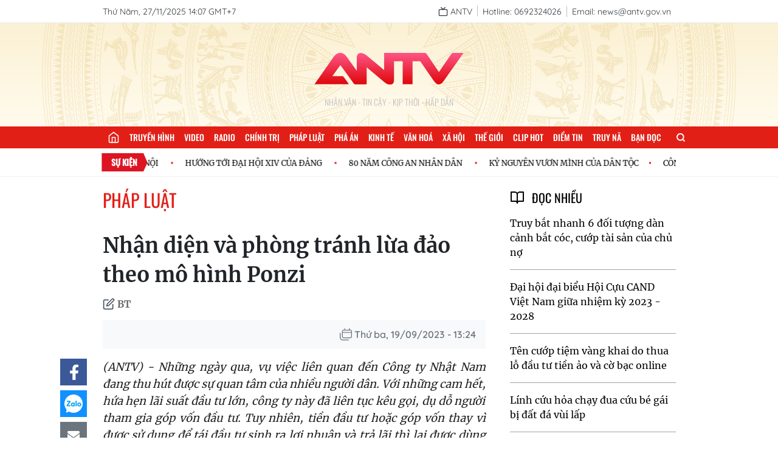

--- FILE ---
content_type: text/html; charset=utf-8
request_url: https://antv.gov.vn/phap-luat-3/nhan-dien-va-phong-tranh-lua-dao-theo-mo-hinh-ponzi-732E847C5.html
body_size: 16338
content:
<!DOCTYPE html>
<html>
  <head>
<title>Nhận diện và phòng tránh lừa đảo theo mô hình Ponzi</title>
<meta charset="utf-8"/>
<meta name="viewport" content="width=device-width, initial-scale=1.0"/>

  <meta name="robots" content="index, follow">
  <meta name="Googlebot-News" content="index, follow, archive, snippet">
  <meta name="googlebot" content="index, follow, archive, snippet">
  <meta name="revisit-after" content="1 days">

<meta property="og:site_name" content="ANTV-Truyền hình CAND">
<meta name="application-name" content="ANTV-Truyền hình CAND">

<meta name="language" content="vi"/>
<meta http-equiv="content-language" content="vi"/>

<meta name="copyright" content="Copyright (c) by ANTV-Truyền hình CAND"/>
<meta name="author" content="ANTV-Truyền hình CAND">

<meta name="keywords" content=""/>
<meta name="news_keywords" content=""/>
<meta name="description" content="(ANTV) - Những ngày qua, vụ việc liên quan đến Công ty Nhật Nam đang thu hút được sự quan tâm của nhiều người dân. Với những cam hết, hứa hẹn lãi suất đầu tư lớn, công ty này đã liên tục kêu gọi, dụ dỗ người tham gia góp vốn đầu tư. Tuy nhiên, tiền đầu tư hoặc góp vốn thay vì được sử dụng để tái đầu tư sinh ra lợi nhuận và trả lãi thì lại được dùng đề trả cho nhà đầu tư trước đó, và bản chất không có bất kỳ hoạt động đầu tư sinh lời nào. Hoạt động này có dấu hiệu lừa đảo theo mô hình Ponzi – đã được các cơ quan chức năng nhiều lần đưa ra cảnh báo."/>

<meta itemprop="image" content="https://images.antv.gov.vn/public/uploads/2023/09/19/650936107d2d9eb0cc7a9e3a.jpg?w=1280&h=720"/>

<link rel="icon" href="/images/favicon.png" type="image/png" sizes="16x16">

<meta property="og:url" content="http://antv.gov.vn/phap-luat-3/nhan-dien-va-phong-tranh-lua-dao-theo-mo-hinh-ponzi-732E847C5.html"/>
<meta property="og:title" itemprop="name" content="Nhận diện và phòng tránh lừa đảo theo mô hình Ponzi">
<meta property="og:image" content="https://images.antv.gov.vn/public/uploads/2023/09/19/650936107d2d9eb0cc7a9e3a.jpg?w=1280&amp;h=720"/>
<meta property="og:image:width" content="600">
<meta property="og:image:height" content="315">
<meta property="og:image:type" content="image/jpeg"/>
<meta property="og:image:alt" content="ANTV-Truyền hình CAND"/>
<meta property="og:description" content="(ANTV) - Những ngày qua, vụ việc liên quan đến Công ty Nhật Nam đang thu hút được sự quan tâm của nhiều người dân. Với những cam hết, hứa hẹn lãi suất đầu tư lớn, công ty này đã liên tục kêu gọi, dụ dỗ người tham gia góp vốn đầu tư. Tuy nhiên, tiền đầu tư hoặc góp vốn thay vì được sử dụng để tái đầu tư sinh ra lợi nhuận và trả lãi thì lại được dùng đề trả cho nhà đầu tư trước đó, và bản chất không có bất kỳ hoạt động đầu tư sinh lời nào. Hoạt động này có dấu hiệu lừa đảo theo mô hình Ponzi – đã được các cơ quan chức năng nhiều lần đưa ra cảnh báo.">
<meta property="og:type" content="article">

<meta name="csrf-token" content="6nC44MHS-_MgcqRoXlQmKLqTTyOfffRzeMJE">

<script type="application/ld+json">
  {
    "@context": "https://schema.org",
    "@type": "WebSite",
    "name": "ANTV - Truyền hình CAND",
     "alternateName": ["ANTV - Truyền hình CAND", "ANTV - Truyền hình Công an nhân dân", "An ninh ti vi"],
    "url": "https://antv.gov.vn",
    "logo": "https://antv.gov.vn/images/logo-gg.png"
  }
</script>  <script type="application/ld+json">
    {
      "@context": "http://schema.org",
      "@type": "BreadcrumbList",
      "itemListElement": [
        {
          "@type": "ListItem",
          "position": 1,
          "name": "Trang Chủ",
          "item": "https://antv.gov.vn/"
        }, {
          "@type": "ListItem",
          "position": 2,
          "name": "Pháp luật",
          "item": "https://antv.gov.vn/phap-luat-3.html"
        }
      ]
    }
  </script>

<script type="application/ld+json">
  {
    "@context": "http://schema.org",
    "@type": "NewsArticle",
    "mainEntityOfPage": {
      "@type": "WebPage",
      "@id": "http://antv.gov.vn/phap-luat-3/nhan-dien-va-phong-tranh-lua-dao-theo-mo-hinh-ponzi-732E847C5.html"
    },
    "headline": "Nhận diện và phòng tránh lừa đảo theo mô hình Ponzi",
    "image": {
      "@type": "ImageObject",
      "url": "https://images.antv.gov.vn/public/uploads/2023/09/19/650936107d2d9eb0cc7a9e3a.jpg?w=480&amp;h=270",
      "width": 480,
      "height": 270
    },
    "datePublished": "2023-09-19T13:24:31+07:00",
    "dateModified": "2023-09-19T13:24:31+07:00",
    "author": {
      "@type": "Organization",
      "name": "ANTV-Truyền hình CAND"
    },
    "publisher": {
      "@type": "Organization",
      "name": "ANTV-Truyền hình CAND",
      "url": "https://antv.gov.vn",
      "logo": {
        "@type": "ImageObject",
        "url": "https://antv.gov.vn/images/logo-gg.png",
        "width": 120,
        "height": 120
      }
    },
    "description": "(ANTV) - Những ngày qua, vụ việc liên quan đến Công ty Nhật Nam đang thu hút được sự quan tâm của nhiều người dân. Với những cam hết, hứa hẹn lãi suất đầu tư lớn, công ty này đã liên tục kêu gọi, dụ dỗ người tham gia góp vốn đầu tư. Tuy nhiên, tiền đầu tư hoặc góp vốn thay vì được sử dụng để tái đầu tư sinh ra lợi nhuận và trả lãi thì lại được dùng đề trả cho nhà đầu tư trước đó, và bản chất không có bất kỳ hoạt động đầu tư sinh lời nào. Hoạt động này có dấu hiệu lừa đảo theo mô hình Ponzi – đã được các cơ quan chức năng nhiều lần đưa ra cảnh báo."
  }
</script>    <link rel="stylesheet" href="/dev/vue/index.vue.css?t=124665" />
    <link rel="stylesheet" href="/css/app.css?id=63762ebb1efcc74568cb6f030402026e" />
    <link rel="stylesheet" href="/css/desktop/desktop-app.css?id=fa0c4288191671513013b600e5171030" />
    <meta name="google-signin-client_id" content="898773947795-r76n3f18bncvtaq9vnf6ho6a91e2gvg9.apps.googleusercontent.com">
  <link rel="stylesheet" href="/css/glide.css?id=54c8dd602191e0d51768f61bbee4d0b4" />
  <link rel="stylesheet" href="/css/plyr.css?id=a9639f61f0638c335fe25d8e2db354c0" />
  <link rel="stylesheet" href="/css/desktop/article-page.css?id=c20b3940aa26cd6ceb183f9bd4298ec1" />
  <script src="/js/hls.min.js?id=5678"></script>

    <!-- Google tag (gtag.js) -->
    <script async src="https://www.googletagmanager.com/gtag/js?id=G-JF2PD2W00H"></script>
    <script>
      window.dataLayer = window.dataLayer || [];
      function gtag(){dataLayer.push(arguments);}
      gtag('js', new Date());

      gtag('config', 'G-JF2PD2W00H');
    </script>
  </head>
  <body class="text-merriweather">
  <div id="vue"></div>
    <div id="fb-root"></div>
    <script async defer crossorigin="anonymous" src="https://connect.facebook.net/vi_VN/sdk.js#xfbml=1&version=v15.0" nonce="kyEDffjt"></script>
<script>(function(d, s, id) {
var js, fjs = d.getElementsByTagName(s)[0];
if (d.getElementById(id)) return;
js = d.createElement(s); js.id = id;
js.src = "https://connect.facebook.net/vi_VN/sdk.js#xfbml=1&version=v3.0";
fjs.parentNode.insertBefore(js, fjs);
}(document, 'script', 'facebook-jssdk'));</script>
<section>
  <div class="w-full bg-white border-b border-gray-200">
    <div class="container-1 flex justify-between items-center whitespace-nowrap text-quicksand text-sm text-para ">
      <span class="inline-block align-middle py-2">Thứ Năm, 27/11/2025 14:07 GMT+7</span>
      <ul class="flex items-center">
        <li class="py-2">
          <a href="/truyen-hinh-truc-tuyen.html" class="pr-2 border-r border-[#BFC0BD] group">
            <span data-feather="tv" class="inline-block align-middle stroke-para w-4 h-4 group-hover:stroke-[#E21F26]"></span>
            <span class="inline-block align-middle group-hover:text-[#E21F26]">ANTV</span>
          </a>
        </li>
        <li class="py-2">
          <span class="px-2 border-r border-[#BFC0BD]">Hotline: 0692324026</span>
        </li>
        <li class="py-2">
          <span class="px-2">Email: news@antv.gov.vn</span>
        </li>
        
      </ul>
    </div>
  </div>
  <div class="bg-[url('/images/bg-banner2.png')] container-2 w-full h-[170px] bg-no-repeat bg-center bg-cover relative">
    <div class="absolute top-1/2 left-1/2 transform -translate-x-1/2 -translate-y-1/2">
        <a href="/" class="block bg-[url('/images/logo.svg')] w-[250px] h-[90px] bg-no-repeat bg-[length:250px] bg-center"></a>
      <h4 class="text-center text-oswald font-light text-sm uppercase text-[#BFC0BD]">Nhân Văn - Tin Cậy - Kịp Thời - Hấp dẫn</h4>
    </div>
  </div>
</section>

<menu class="container-2 text-oswald menu">
  <ul class="container-1 menu-list">
        <li>
          <a href="/" title="Trang chủ" class="menu-item_link_home">
            <i data-feather="home" class="stroke-white w-5 h-5"></i>
          </a>
        </li>
        <li>
          <a href="/truyen-hinh-truc-tuyen.html" title="Truyền hình" class="menu-item_link ">Truyền hình</a>
        </li>
        <li>
          <a href="/video.html" title="Video" class="menu-item_link ">Video</a>
        </li>
        <li>
          <a href="/radio.html" title="Radio" class="menu-item_link ">Radio</a>
        </li>
        <li>
          <a href="/chinh-tri-2.html" title="Chính trị" class="menu-item_link ">Chính trị</a>
        </li>
        <li>
          <a href="/phap-luat-3.html" title="Pháp luật" class="menu-item_link ">Pháp luật</a>
        </li>
        <li>
          <a href="/pha-an-184.html" title="Phá án" class="menu-item_link ">Phá án</a>
        </li>
        <li>
          <a href="/kinh-te-5.html" title="Kinh tế" class="menu-item_link ">Kinh tế</a>
        </li>
        <li>
          <a href="/van-hoa-6.html" title="Văn hoá" class="menu-item_link ">Văn hoá</a>
        </li>
        <li>
          <a href="/xa-hoi-4.html" title="Xã hội" class="menu-item_link ">Xã hội</a>
        </li>
        <li>
          <a href="/the-gioi-7.html" title="Thế giới" class="menu-item_link ">Thế giới</a>
        </li>
        <li>
          <a href="/clip-hot-8.html" title="Clip hot" class="menu-item_link ">Clip hot</a>
        </li>
        <li>
          <a href="/diem-tin-58.html" title="Điểm tin" class="menu-item_link ">Điểm tin</a>
        </li>
        <li>
          <a href="/truy-na-151.html" title="Truy nã" class="menu-item_link ">Truy nã</a>
        </li>
        <li>
          <a href="/ban-doc-10.html" title="Bạn đọc" class="menu-item_link ">Bạn đọc</a>
        </li>
    <li class="">
      <label for="for-search" class="cursor-pointer h-9 leading-9 px-4 flex items-center relative group ">
        <svg viewBox="0 0 24 24" fill="none" stroke-linecap="round" stroke-linejoin="round" class="w-4 h-4 stroke-white
            stroke-[3px]">
          <circle cx="11" cy="11" r="8"></circle>
          <line x1="21" y1="21" x2="16.65" y2="16.65"></line>
        </svg>
        <input type="checkbox" name="" id="for-search" class="hidden">
        <span class="h-0 overflow-hidden absolute top-full right-0 form-search transform duration-300">
          <form action="/tim-kiem.html" class="relative w-[200px]">
            <input
                    type="text"
                    name="q"
                    id="input-search"
                    class="w-full text-quicksand text-[13px] pl-2 pr-8 outline-none bg-[#fff3cd] text-black"
                    placeholder="Tìm kiếm"/>
            <button type="submit" class="absolute top-1/2 right-2 transform -translate-y-1/2">
              <svg viewBox="0 0 24 24" fill="none" stroke-linecap="round" stroke-linejoin="round" class="w-4 h-4 stroke-[#e21f16]
            stroke-[3px]">
                <circle cx="11" cy="11" r="8"></circle>
                <line x1="21" y1="21" x2="16.65" y2="16.65"></line>
              </svg>
            </button>
          </form>
        </span>
      </label>
    </li>
  </ul>
</menu>


  <div class="py-2 border-b border-[#F1F2F4]">
    <div class="container-1  relative marquee h-[30px] flex items-center">
      <div class="absolute w-[96px] h-full top-1/2 left-1 transform -translate-y-1/2 z-10">
        <img class="w-[96px] h-full" src="/images/icon-events.svg?id=ce2666954679a7145c91b926df614517" alt="">
        <span class="font-bold text-oswald text-sm text-white absolute top-[5px] left-1/2 transform -translate-x-1/2 uppercase">Sự kiện</span>
      </div>
      <div class="inner pl-[110px]">
          <div class="event-wrap text-black">
              <a href="/su-kien/cong-uoc-ha-noi-A064BCA08.html" class="inline-block text-[0.8rem] text-black font-normal cursor-pointer hover-effect mr-10 relative" title="CÔNG ƯỚC HÀ NỘI">CÔNG ƯỚC HÀ NỘI</a>
              <a href="/su-kien/huong-toi-dai-hoi-dang-toan-quoc-lan-thu-xiv-B360751B8.html" class="inline-block text-[0.8rem] text-black font-normal cursor-pointer hover-effect mr-10 relative" title="HƯỚNG TỚI ĐẠI HỘI XIV CỦA ĐẢNG">HƯỚNG TỚI ĐẠI HỘI XIV CỦA ĐẢNG</a>
              <a href="/su-kien/80-nam-cong-an-nhan-dan-6C32272F0.html" class="inline-block text-[0.8rem] text-black font-normal cursor-pointer hover-effect mr-10 relative" title="80 NĂM CÔNG AN NHÂN DÂN">80 NĂM CÔNG AN NHÂN DÂN</a>
              <a href="/su-kien/ky-nguyen-vuon-minh-cua-dan-toc-viet-nam-900C4A8B4.html" class="inline-block text-[0.8rem] text-black font-normal cursor-pointer hover-effect mr-10 relative" title="KỶ NGUYÊN VƯƠN MÌNH CỦA DÂN TỘC">KỶ NGUYÊN VƯƠN MÌNH CỦA DÂN TỘC</a>
          </div>
          <div class="event-wrap text-black">
              <a href="/su-kien/cong-uoc-ha-noi-A064BCA08.html" class="inline-block text-[0.8rem] text-black font-normal cursor-pointer hover-effect mr-10 relative" title="CÔNG ƯỚC HÀ NỘI">CÔNG ƯỚC HÀ NỘI</a>
              <a href="/su-kien/huong-toi-dai-hoi-dang-toan-quoc-lan-thu-xiv-B360751B8.html" class="inline-block text-[0.8rem] text-black font-normal cursor-pointer hover-effect mr-10 relative" title="HƯỚNG TỚI ĐẠI HỘI XIV CỦA ĐẢNG">HƯỚNG TỚI ĐẠI HỘI XIV CỦA ĐẢNG</a>
              <a href="/su-kien/80-nam-cong-an-nhan-dan-6C32272F0.html" class="inline-block text-[0.8rem] text-black font-normal cursor-pointer hover-effect mr-10 relative" title="80 NĂM CÔNG AN NHÂN DÂN">80 NĂM CÔNG AN NHÂN DÂN</a>
              <a href="/su-kien/ky-nguyen-vuon-minh-cua-dan-toc-viet-nam-900C4A8B4.html" class="inline-block text-[0.8rem] text-black font-normal cursor-pointer hover-effect mr-10 relative" title="KỶ NGUYÊN VƯƠN MÌNH CỦA DÂN TỘC">KỶ NGUYÊN VƯƠN MÌNH CỦA DÂN TỘC</a>
          </div>
          <div class="event-wrap text-black">
              <a href="/su-kien/cong-uoc-ha-noi-A064BCA08.html" class="inline-block text-[0.8rem] text-black font-normal cursor-pointer hover-effect mr-10 relative" title="CÔNG ƯỚC HÀ NỘI">CÔNG ƯỚC HÀ NỘI</a>
              <a href="/su-kien/huong-toi-dai-hoi-dang-toan-quoc-lan-thu-xiv-B360751B8.html" class="inline-block text-[0.8rem] text-black font-normal cursor-pointer hover-effect mr-10 relative" title="HƯỚNG TỚI ĐẠI HỘI XIV CỦA ĐẢNG">HƯỚNG TỚI ĐẠI HỘI XIV CỦA ĐẢNG</a>
              <a href="/su-kien/80-nam-cong-an-nhan-dan-6C32272F0.html" class="inline-block text-[0.8rem] text-black font-normal cursor-pointer hover-effect mr-10 relative" title="80 NĂM CÔNG AN NHÂN DÂN">80 NĂM CÔNG AN NHÂN DÂN</a>
              <a href="/su-kien/ky-nguyen-vuon-minh-cua-dan-toc-viet-nam-900C4A8B4.html" class="inline-block text-[0.8rem] text-black font-normal cursor-pointer hover-effect mr-10 relative" title="KỶ NGUYÊN VƯƠN MÌNH CỦA DÂN TỘC">KỶ NGUYÊN VƯƠN MÌNH CỦA DÂN TỘC</a>
          </div>
      </div>
    </div>
  </div>


  <section class="container-1 px-4 mx-auto py-5 after-float">
    <div class="float-left w-[650px] 2xl:w-[954px] pr-5">
<section class="container mx-auto mb-8">
  <h3 class="float-left">
    <a href="/phap-luat-3.html"
       class="font-normal text-3xl uppercase text-primary text-oswald">Pháp luật</a>
  </h3>
  <div class="clear-both"></div>
</section>
<section class="mb-4"> 
  <h1 class="font-bold text-heading text-[34px] leading-[48px] mt-3 mb-3 ">Nhận diện và phòng tránh lừa đảo theo mô hình Ponzi</h1>
  <div class="font-semibold text-base leading-5 text-gray-600 mb-4">
    <span class="inline-block w-5 h-5 align-middle" data-feather="edit"></span>
    <span class="inline-block text-[#666] align-middle">BT</span>
  </div>
  <div class="flex justify-between items-center bg-[#f8f9fa] h-12 px-[16px]
    py-[12px]">
    <div class="fb-like mt-2" data-href="http://antv.gov.vn/phap-luat-3/nhan-dien-va-phong-tranh-lua-dao-theo-mo-hinh-ponzi-732E847C5.html"
      data-layout="button_count" data-action="like" data-size="small"
      data-show-faces="false" data-share="true"></div>
    <time class="text-quicksand font-semibold text-[#6c757d]
      items-center inline-flex">
      <span class="block bg-[url('/images/icon/icon-time_ver2.png')] bg-no-repeat bg-center w-[20px] h-[20px] bg-cover mr-1"></span>
      Thứ ba, 19/09/2023 - 13:24
      </time>
  </div>
</section><div class="mb-8">
  <div class="float-left" style="margin-left: -70px; position: sticky; top:60px; left:0">

    <ul>
    <li>
        <a  href="javascript:void(0)" rel="facebook"
            data-href="http://antv.gov.vn/phap-luat-3/nhan-dien-va-phong-tranh-lua-dao-theo-mo-hinh-ponzi-732E847C5.html"
            class="ls-face sendsocial js-share-facebook facebook block w-11 h-11 bg-center bg-[#3B5998] bg-[url(/images/social-fb.png)] bg-no-repeat bg-[length:15px] mb-2">
        </a>
    </li>
    <li>
        <script src="/js/desktop/zalo.js" ></script>
        <a href="javascript:void(0)" rel="nofollow"
        class="ls-zalo zalo-share-button block w-11 h-11 bg-center bg-[#1091ff] bg-[url(/images/social-zalo.png)] bg-no-repeat bg-[length:30px] mb-2"
        data-href="http://antv.gov.vn/phap-luat-3/nhan-dien-va-phong-tranh-lua-dao-theo-mo-hinh-ponzi-732E847C5.html"
        data-oaid="579745863508352884" data-layout="icon-text"
        data-customize="true">
            
        </a>
    </li>
        <li>
        <a  href="mailto:news@antv.gov.vn" 
            class="block w-11 h-11 bg-center bg-[#6c757d] bg-[url(/images/social-mail.png)] bg-no-repeat bg-[length:20px]">
        </a>
    </li>
</ul>
  </div>
  <div class="">
    <p class="italic text-lg mb-4 text-[#222] text-justify">(ANTV) - Những ngày qua, vụ việc liên quan đến Công ty Nhật Nam đang thu hút được sự quan tâm của nhiều người dân. Với những cam hết, hứa hẹn lãi suất đầu tư lớn, công ty này đã liên tục kêu gọi, dụ dỗ người tham gia góp vốn đầu tư. Tuy nhiên, tiền đầu tư hoặc góp vốn thay vì được sử dụng để tái đầu tư sinh ra lợi nhuận và trả lãi thì lại được dùng đề trả cho nhà đầu tư trước đó, và bản chất không có bất kỳ hoạt động đầu tư sinh lời nào. Hoạt động này có dấu hiệu lừa đảo theo mô hình Ponzi – đã được các cơ quan chức năng nhiều lần đưa ra cảnh báo.</p>
  
  <div class="detail-article">
      <p class="leading-[29px] text-[17px] text-heading mt-[16px] mb-[14px] overflow-hidden  text-left content">Trong vụ việc liên quan đến công ty Nhật Nam, quá trình điều tra, bước đầu xác định: Vũ Thị Thúy - Tổng Giám đốc Công ty này đã đưa ra thông tin quảng cáo sai sự thật về các Dự án, cam kết trả lãi suất từ 34-46% để người dân tin tưởng nộp tiền vào Công ty dưới hình thức hợp đồng hợp tác kinh doanh rồi lấy tiền của người sau trả lãi cho người trước. </p>
      <p class="leading-[29px] text-[17px] text-heading mt-[16px] mb-[14px] overflow-hidden  text-left content">Với thủ đoạn trên, Vũ Thị Thúy đã lừa đảo chiếm đoạt tài sản của hơn 10.000 cá nhân với tổng số tiền lên đến hàng nghìn tỷ đồng.</p>
      <p class="leading-[29px] text-[17px] text-heading mt-[16px] mb-[14px] overflow-hidden  text-left content">Trước đó, Công an tỉnh Quảng Bình đã phát hiện, triệt phá đường dây kêu gọi ủy thác đầu tư tiền ảo vào sàn FVP Trade của Nguyễn Thị Lệ Nhi - Giám đốc Công ty TNHH Thương mại dịch vụ Queenland chiếm đoạt hơn 16 tỷ đồng... </p>
      <p class="leading-[29px] text-[17px] text-heading mt-[16px] mb-[14px] overflow-hidden  text-left content">Với chiêu thức mời chào, hướng dẫn tư vấn các “nhà đầu tư” mở tài khoản, nộp tiền rồi ủy quyền để đầu tư Forex và hưởng lợi nhuận từ 6 - 10%/tháng, thậm chí có thể lên tới 14%/tháng. Lợi nhuận % càng cao khi nhà đầu tư càng mời chào được nhiều người mới tham gia.</p>
      <p class="leading-[29px] text-[17px] text-heading mt-[16px] mb-[14px] overflow-hidden  text-left content">Để nhận diện rõ hơn về mô hình lừa đảo này, ANTV có cuộc trao đổi cùng Thượng tá, TS Nguyễn Thị Thanh Thùy - Phó Trưởng khoa Luật, Học viện An ninh nhân dân.</p>
      <div class="w-full aspect-[16/9] mb-3">
			<div class="relative video-wrapper cursor-pointer h-full">
				<video id="1Zu0MNlYve" class="video w-full h-full" controls playsinline data-poster="https://images.antv.gov.vn/public/uploads/2023/09/19/650936107d2d9eb0cc7a9e3a.jpg">
					<source src="https://videos.antv.gov.vn/public/uploads/2023/09/19/f4b4b5e0-d46e-40a2-801a-5ae8b44e4b56/650936947d2d9eb0cc7a9e42/index.m3u8?signKey=true" type="video" />
				</video>
			</div>
		</div>
			<p class="text-center mb-4"></p>
		
  </div>
  </div>
</div>
  <div class="bg-[#fff] border border-[#ddd] pt-6 px-[33px] pb-[33px] mb-8">
    <h3 class="wrap-heading">
      <!-- <span class="heading" title="Tin liên quan">Tin liên quan</span> -->
      <span class="font-bold text-xl leading-6 uppercase text-gray-900 pointer-events-none "
            title="Tin liên quan"> Tin liên quan </span>
    </h3>
    <div class="box-content mt-[16px]">
        <article class="mt-3 first:mt-0 relative">
          <!-- <h5 class="story__heading"> -->
          <h5 class="block">
            <a class="block font-bold  text-base leading-5 text-gray-800 pl-5 relative hover:text-[#e21f16] duration-300"
              href="/phap-luat-3/khoi-to-ong-trum-dung-sau-cong-ty-bat-dong-san-lua-dao-4C3691886.html"
              title="Khởi tố ông trùm đứng sau công ty bất động sản lừa đảo">
              Khởi tố ông trùm đứng sau công ty bất động sản lừa đảo
            </a>
          </h5>
            <span class="inline-block bg-[#dedede] w-2 h-2 rounded-full absolute top-1/2 left-[-3px] transform -translate-y-1/2"></span>
        </article>
      
        <article class="mt-3 first:mt-0 relative">
          <!-- <h5 class="story__heading"> -->
          <h5 class="block">
            <a class="block font-bold  text-base leading-5 text-gray-800 pl-5 relative hover:text-[#e21f16] duration-300"
              href="/phap-luat-3/lanh-an-nang-vi-lua-dao-chiem-doat-tai-san-7E70EF164.html"
              title="Lãnh án vì lừa đảo chiếm đoạt tài sản">
              Lãnh án vì lừa đảo chiếm đoạt tài sản
            </a>
          </h5>
            <span class="inline-block bg-[#dedede] w-2 h-2 rounded-full absolute top-1/2 left-[-3px] transform -translate-y-1/2"></span>
        </article>
      
    </div>
  </div>
  <ul class="mb-4">
    <li class="inline-block align-middle mb-3">
      <span class="align-middle table mr-3">
        <svg viewBox="0 0 24 24" width="18" height="18" stroke="currentColor" stroke-width="2" fill="none" stroke-linecap="round" stroke-linejoin="round" class="css-i6dzq1">
          <path d="M20.59 13.41l-7.17 7.17a2 2 0 0 1-2.83 0L2 12V2h10l8.59 8.59a2 2 0 0 1 0 2.82z"></path>
          <line x1="7" y1="7" x2="7.01" y2="7"></line>
        </svg>
      </span>
    </li>
      <li class="inline-block align-middle mr-3 mb-4">
        <a href="/tag/lua-dao/articles.html" class="rounded-lg font-normal text-sm text-[#212529] leading-[160%] py-1 px-2 bg-white border border-[#dee2e6] hover:text-[#e21f16] duration-300">Lừa đảo</a>
      </li>
      <li class="inline-block align-middle mr-3 mb-4">
        <a href="/tag/dau-tu/articles.html" class="rounded-lg font-normal text-sm text-[#212529] leading-[160%] py-1 px-2 bg-white border border-[#dee2e6] hover:text-[#e21f16] duration-300">đầu tư</a>
      </li>
      <li class="inline-block align-middle mr-3 mb-4">
        <a href="/tag/lai-suat/articles.html" class="rounded-lg font-normal text-sm text-[#212529] leading-[160%] py-1 px-2 bg-white border border-[#dee2e6] hover:text-[#e21f16] duration-300">lãi suất</a>
      </li>
      <li class="inline-block align-middle mr-3 mb-4">
        <a href="/tag/mo-hinh/articles.html" class="rounded-lg font-normal text-sm text-[#212529] leading-[160%] py-1 px-2 bg-white border border-[#dee2e6] hover:text-[#e21f16] duration-300">mô hình</a>
      </li>
  </ul>
    </div>
    <div class="float-left w-[calc(100%_-_650px)] 2xl:w-[calc(100%_-_954px)] pl-5">
<section class="">
    <div class="w-full mb-8">
      <div>
        <span data-feather="book-open" class="inline-block align-middle mr-2"></span>
        <span class="inline-block uppercase text-xl text-oswald align-middle">Đọc nhiều</span>
      </div>
      <ul>
          <li class="py-4 border-b border-gray-400 last:border-none">
            <h2><a href="/phap-luat-3/truy-bat-nhanh-6-doi-tuong-bat-coc-khong-thanh-quay-sang-cuop-tai-san-B87835A1E.html" title="Truy bắt nhanh 6 đối tượng dàn cảnh bắt cóc, cướp tài sản của chủ nợ" class="hover-effect">Truy bắt nhanh 6 đối tượng dàn cảnh bắt cóc, cướp tài sản của chủ nợ</a></h2>
          </li>
          <li class="py-4 border-b border-gray-400 last:border-none">
            <h2><a href="/chinh-tri-2/dai-hoi-dai-bieu-hoi-cuu-cand-viet-nam-giua-nhiem-ky-2023-2028-18B9B40FE.html" title="Đại hội đại biểu Hội Cựu CAND Việt Nam giữa nhiệm kỳ 2023 - 2028" class="hover-effect">Đại hội đại biểu Hội Cựu CAND Việt Nam giữa nhiệm kỳ 2023 - 2028</a></h2>
          </li>
          <li class="py-4 border-b border-gray-400 last:border-none">
            <h2><a href="/phap-luat-3/cong-an-dong-thap-truy-bat-nhanh-doi-tuong-cuop-tiem-vang-8E38E16E1.html" title="Tên cướp tiệm vàng khai do thua lỗ đầu tư tiền ảo và cờ bạc online" class="hover-effect">Tên cướp tiệm vàng khai do thua lỗ đầu tư tiền ảo và cờ bạc online</a></h2>
          </li>
          <li class="py-4 border-b border-gray-400 last:border-none">
            <h2><a href="/xa-hoi-4/di-doi-dan-ra-khoi-vung-nguy-hiem-D6D02F269.html" title="Lính cứu hỏa chạy đua cứu bé gái bị đất đá vùi lấp " class="hover-effect">Lính cứu hỏa chạy đua cứu bé gái bị đất đá vùi lấp </a></h2>
          </li>
          <li class="py-4 border-b border-gray-400 last:border-none">
            <h2><a href="/xa-hoi-4/ung-dung-cong-nghe-trong-ho-tro-quan-ly-nguoi-nghien-va-sau-cai-6D4244870.html" title="Ứng dụng công nghệ trong quản lý người nghiện và sau cai" class="hover-effect">Ứng dụng công nghệ trong quản lý người nghiện và sau cai</a></h2>
          </li>
      </ul>
    </div>



  <div class="bg-[url(/images/bg-media.png)] bg-no-repeat bg-cover bg-center relative mt-8 py-[14px] px-[20px] w-full">
    <div class="mb-4">
      <h2 class="wrap-heading">
        <a class="font-light text-xl leading-[30px] uppercase text-[#e21f26] text-oswald" href="/video.html" title="Video">
          <span class="inline-block fill-[#e21f16] align-middle">
            <svg xmlns="http://www.w3.org/2000/svg" height="24" viewBox="0 96 960 960" width="24">
              <path d="M160 896q-33 0-56.5-23.5T80 816V336q0-33 23.5-56.5T160 256h480q33 0 56.5 23.5T720 336v180l160-160v440L720 636v180q0 33-23.5 56.5T640 896H160Zm0-80h480V336H160v480Zm0 0V336v480Z" />
            </svg>
          </span>
          <span class="inlline-block align-middle">Video</span>
        </a>
      </h2>
    </div>
    <div class="swiper box-content" id="video-box-sidebar">
        <div class="swiper-wrapper">
          <div class="swiper-slide">
              <a href="/video/phong-su-40/vanh-dai-o-nhiem-phia-dong-ha-noi-547D384A0.html" class="block w-full aspect-[16/9] mb-4">
                <img class="thumbnail" src="https://images.antv.gov.vn/public/uploads/2025/11/27/6927bf24a70ae67fa5e9975d.jpg?w=480&amp;h=270" alt="Vành đai ô nhiễm phía đông Hà Nội" lazy="loading" onerror="this.src='/images/default-video.png'">
              </a>
              <h2><a href="/video/phong-su-40/vanh-dai-o-nhiem-phia-dong-ha-noi-547D384A0.html" class="hover:text-[#e21f16] duration-300">Vành đai ô nhiễm phía đông Hà Nội</a></h2>
          </div>
          <div class="swiper-slide">
              <a href="/video/goc-nhin-su-that-59/phuong-thuc-thu-doan-chong-pha-truoc-dai-hoi-xiv-cua-dang-775A9D5BE.html" class="block w-full aspect-[16/9] mb-4">
                <img class="thumbnail" src="https://images.antv.gov.vn/public/uploads/2025/11/27/6927bf24a70ae67fa5e9975c.jpg?w=480&amp;h=270" alt="Phương thức, thủ đoạn chống phá trước Đại hội XIV của Đảng" lazy="loading" onerror="this.src='/images/default-video.png'">
              </a>
              <h2><a href="/video/goc-nhin-su-that-59/phuong-thuc-thu-doan-chong-pha-truoc-dai-hoi-xiv-cua-dang-775A9D5BE.html" class="hover:text-[#e21f16] duration-300">Phương thức, thủ đoạn chống phá trước Đại hội XIV của Đảng</a></h2>
          </div>
          <div class="swiper-slide">
              <a href="/video/nhan-vat-su-kien-143/nguoi-truyen-lua-giua-hai-tran-tuyen--336E3D54C.html" class="block w-full aspect-[16/9] mb-4">
                <img class="thumbnail" src="https://images.antv.gov.vn/public/uploads/2025/11/27/6927b707a70ae67fa5e99750.jpg?w=480&amp;h=270" alt="Người &quot;truyền lửa&quot; giữa 2 trận tuyến " lazy="loading" onerror="this.src='/images/default-video.png'">
              </a>
              <h2><a href="/video/nhan-vat-su-kien-143/nguoi-truyen-lua-giua-hai-tran-tuyen--336E3D54C.html" class="hover:text-[#e21f16] duration-300">Người &quot;truyền lửa&quot; giữa 2 trận tuyến </a></h2>
          </div>
          <div class="swiper-slide">
              <a href="/video/113-online-16/113-online-ngay-27-11-2025-E13E8E102.html" class="block w-full aspect-[16/9] mb-4">
                <img class="thumbnail" src="https://images.antv.gov.vn/public/uploads/2025/11/27/6927e20ea70ae67fa5e997b3.jpg?w=480&amp;h=270" alt="113 Online ngày 27/11/2025" lazy="loading" onerror="this.src='/images/default-video.png'">
              </a>
              <h2><a href="/video/113-online-16/113-online-ngay-27-11-2025-E13E8E102.html" class="hover:text-[#e21f16] duration-300">113 Online ngày 27/11/2025</a></h2>
          </div>
          <div class="swiper-slide">
              <a href="/video/an-ninh-toan-canh-117/an-ninh-toan-canh-ngay-27-11-2025-9D98A4B95.html" class="block w-full aspect-[16/9] mb-4">
                <img class="thumbnail" src="https://images.antv.gov.vn/public/uploads/2025/11/27/6927df88a70ae67fa5e997ae.jpg?w=480&amp;h=270" alt="An ninh toàn cảnh ngày 27/11/2025" lazy="loading" onerror="this.src='/images/default-video.png'">
              </a>
              <h2><a href="/video/an-ninh-toan-canh-117/an-ninh-toan-canh-ngay-27-11-2025-9D98A4B95.html" class="hover:text-[#e21f16] duration-300">An ninh toàn cảnh ngày 27/11/2025</a></h2>
          </div>
          <div class="swiper-slide">
              <a href="/video/an-ninh-the-gioi-17/an-ninh-the-gioi-ngay-27-11-2025-46620534F.html" class="block w-full aspect-[16/9] mb-4">
                <img class="thumbnail" src="https://images.antv.gov.vn/public/uploads/2025/11/27/6927c6cca70ae67fa5e99780.png?w=480&amp;h=270" alt="An ninh thế giới ngày 27/11/2025" lazy="loading" onerror="this.src='/images/default-video.png'">
              </a>
              <h2><a href="/video/an-ninh-the-gioi-17/an-ninh-the-gioi-ngay-27-11-2025-46620534F.html" class="hover:text-[#e21f16] duration-300">An ninh thế giới ngày 27/11/2025</a></h2>
          </div>
          <div class="swiper-slide">
              <a href="/video/tin-nhanh-42/tin-nhanh-luc-9h-ngay-27-11-2025-07C85EC04.html" class="block w-full aspect-[16/9] mb-4">
                <img class="thumbnail" src="https://images.antv.gov.vn/public/uploads/2025/11/27/6927b48ba70ae67fa5e99748.jpg?w=480&amp;h=270" alt="Tin nhanh lúc 9h ngày 27/11/2025" lazy="loading" onerror="this.src='/images/default-video.png'">
              </a>
              <h2><a href="/video/tin-nhanh-42/tin-nhanh-luc-9h-ngay-27-11-2025-07C85EC04.html" class="hover:text-[#e21f16] duration-300">Tin nhanh lúc 9h ngày 27/11/2025</a></h2>
          </div>
          <div class="swiper-slide">
              <a href="/video/an-ninh-ngay-moi-18/an-ninh-ngay-moi-27-11-2025-64A3115D0.html" class="block w-full aspect-[16/9] mb-4">
                <img class="thumbnail" src="https://images.antv.gov.vn/public/uploads/2025/11/27/6927a86da70ae67fa5e99723.png?w=480&amp;h=270" alt="An ninh ngày mới 27/11/2025" lazy="loading" onerror="this.src='/images/default-video.png'">
              </a>
              <h2><a href="/video/an-ninh-ngay-moi-18/an-ninh-ngay-moi-27-11-2025-64A3115D0.html" class="hover:text-[#e21f16] duration-300">An ninh ngày mới 27/11/2025</a></h2>
          </div>
          <div class="swiper-slide">
              <a href="/video/nhat-ky-an-ninh-33/nhat-ky-an-ninh-ngay-26-11-2025-91A72C452.html" class="block w-full aspect-[16/9] mb-4">
                <img class="thumbnail" src="https://images.antv.gov.vn/public/uploads/2025/11/26/69271cbaa70ae67fa5e996e0.jpg?w=480&amp;h=270" alt="Nhật ký an ninh ngày 26/11/2025" lazy="loading" onerror="this.src='/images/default-video.png'">
              </a>
              <h2><a href="/video/nhat-ky-an-ninh-33/nhat-ky-an-ninh-ngay-26-11-2025-91A72C452.html" class="hover:text-[#e21f16] duration-300">Nhật ký an ninh ngày 26/11/2025</a></h2>
          </div>
          <div class="swiper-slide">
              <a href="/video/tin-nhanh-42/tin-nhanh-luc-20h-ngay-26-11-2025-2F3A568E3.html" class="block w-full aspect-[16/9] mb-4">
                <img class="thumbnail" src="https://images.antv.gov.vn/public/uploads/2025/11/26/6927160ba70ae67fa5e996b6.jpg?w=480&amp;h=270" alt="Tin nhanh lúc 20h ngày 26/11/2025" lazy="loading" onerror="this.src='/images/default-video.png'">
              </a>
              <h2><a href="/video/tin-nhanh-42/tin-nhanh-luc-20h-ngay-26-11-2025-2F3A568E3.html" class="hover:text-[#e21f16] duration-300">Tin nhanh lúc 20h ngày 26/11/2025</a></h2>
          </div>
        </div>
        <div class="swiper-pagination"></div>
    </div>
  </div>
</section>
    </div>
  </section>

  <section class="container-2 bg-[#FFF3CD] py-10">
    <div class="container-1">
      <h3><a href="javascript:void(0)" title="Tin cùng chuyên mục" class="inline-block font-medium text-[28px] uppercase text-black text-oswald mb-5">Tin cùng chuyên mục</a></h3>
      <div class="mt-3 fex flex-wrap -mx-4">
          <article class="block w-1/4 px-4 mb-5">
            <figure class="w-full aspect-[16/9] m-0">
              <a class="block w-full h-full" href="/phap-luat-3/da-nang-triet-pha-duong-day-lua-dao-tien-ma-hoa-tosi-quy-mo-lon-E3CE8A0BE.html" title="Bắt 2 tên cướp cửa hàng tiện lợi"><img class="thumbnail indent-[-9999px]" src="https://images.antv.gov.vn/public/uploads/2025/11/26/6926bdcda70ae67fa5e995dc.jpg?w=480&amp;h=270" alt="Bắt 2 tên cướp cửa hàng tiện lợi" loading="lazy" onerror="this.src='/images/default-thumbnail.png'" /></a>
            </figure>
            <h2 class=""><a class="pt-2 font-bold text-base text-gray-800 leading-[160%] block overflow-hidden hover-effect" href="/phap-luat-3/da-nang-triet-pha-duong-day-lua-dao-tien-ma-hoa-tosi-quy-mo-lon-E3CE8A0BE.html" title="Bắt 2 tên cướp cửa hàng tiện lợi">Bắt 2 tên cướp cửa hàng tiện lợi</a></h2>
          </article>
          <article class="block w-1/4 px-4 mb-5">
            <figure class="w-full aspect-[16/9] m-0">
              <a class="block w-full h-full" href="/phap-luat-3/bat-giu-doi-tuong-lua-dao-chiem-doat-hon-300-trieu-dong-77D33E2DE.html" title="Nữ đối tượng lừa đảo công ty cũ hơn 300 triệu đồng"><img class="thumbnail indent-[-9999px]" src="https://images.antv.gov.vn/public/uploads/2025/11/26/692661f0a70ae67fa5e99515.jpg?w=480&amp;h=270" alt="Nữ đối tượng lừa đảo công ty cũ hơn 300 triệu đồng" loading="lazy" onerror="this.src='/images/default-thumbnail.png'" /></a>
            </figure>
            <h2 class=""><a class="pt-2 font-bold text-base text-gray-800 leading-[160%] block overflow-hidden hover-effect" href="/phap-luat-3/bat-giu-doi-tuong-lua-dao-chiem-doat-hon-300-trieu-dong-77D33E2DE.html" title="Nữ đối tượng lừa đảo công ty cũ hơn 300 triệu đồng">Nữ đối tượng lừa đảo công ty cũ hơn 300 triệu đồng</a></h2>
          </article>
          <article class="block w-1/4 px-4 mb-5">
            <figure class="w-full aspect-[16/9] m-0">
              <a class="block w-full h-full" href="/phap-luat-3/nguyen-pho-vien-truong-vien-phap-y-tam-than-trung-uong-bi-bat-ve-toi-nhan-hoi-lo--162D3BD06.html" title="Khởi tố nguyên Phó Viện trưởng Viện Pháp y tâm thần Trung ương "><img class="thumbnail indent-[-9999px]" src="https://images.antv.gov.vn/public/uploads/2025/11/26/6926513ea70ae67fa5e994b0.jpg?w=480&amp;h=270" alt="Khởi tố nguyên Phó Viện trưởng Viện Pháp y tâm thần Trung ương " loading="lazy" onerror="this.src='/images/default-thumbnail.png'" /></a>
            </figure>
            <h2 class=""><a class="pt-2 font-bold text-base text-gray-800 leading-[160%] block overflow-hidden hover-effect" href="/phap-luat-3/nguyen-pho-vien-truong-vien-phap-y-tam-than-trung-uong-bi-bat-ve-toi-nhan-hoi-lo--162D3BD06.html" title="Khởi tố nguyên Phó Viện trưởng Viện Pháp y tâm thần Trung ương ">Khởi tố nguyên Phó Viện trưởng Viện Pháp y tâm thần Trung ương </a></h2>
          </article>
          <article class="block w-1/4 px-4 mb-5">
            <figure class="w-full aspect-[16/9] m-0">
              <a class="block w-full h-full" href="/phap-luat-3/ap-thap-8E2FADAF9.html" title="Cảnh khống chế 7 đối tượng mua bán ma túy nổ súng bắn Cảnh sát"><img class="thumbnail indent-[-9999px]" src="https://images.antv.gov.vn/public/uploads/2025/11/26/6926576ba70ae67fa5e994d9.jpg?w=480&amp;h=270" alt="Cảnh khống chế 7 đối tượng mua bán ma túy nổ súng bắn Cảnh sát" loading="lazy" onerror="this.src='/images/default-thumbnail.png'" /></a>
            </figure>
            <h2 class=""><a class="pt-2 font-bold text-base text-gray-800 leading-[160%] block overflow-hidden hover-effect" href="/phap-luat-3/ap-thap-8E2FADAF9.html" title="Cảnh khống chế 7 đối tượng mua bán ma túy nổ súng bắn Cảnh sát">Cảnh khống chế 7 đối tượng mua bán ma túy nổ súng bắn Cảnh sát</a></h2>
          </article>
          <article class="block w-1/4 px-4 mb-5">
            <figure class="w-full aspect-[16/9] m-0">
              <a class="block w-full h-full" href="/phap-luat-3/cong-an-vao-cuoc-vu-nan-nhan-bi-tong-vang-len-via-he-sau-do-bi-2-nguoi-lao-vao-hanh-hung-EB3DA1E26.html" title="Công an vào cuộc vụ hành hung người trên phố"><img class="thumbnail indent-[-9999px]" src="https://images.antv.gov.vn/public/uploads/2025/11/26/692605ffa70ae67fa5e99464.jpg?w=480&amp;h=270" alt="Công an vào cuộc vụ hành hung người trên phố" loading="lazy" onerror="this.src='/images/default-thumbnail.png'" /></a>
            </figure>
            <h2 class=""><a class="pt-2 font-bold text-base text-gray-800 leading-[160%] block overflow-hidden hover-effect" href="/phap-luat-3/cong-an-vao-cuoc-vu-nan-nhan-bi-tong-vang-len-via-he-sau-do-bi-2-nguoi-lao-vao-hanh-hung-EB3DA1E26.html" title="Công an vào cuộc vụ hành hung người trên phố">Công an vào cuộc vụ hành hung người trên phố</a></h2>
          </article>
          <article class="block w-1/4 px-4 mb-5">
            <figure class="w-full aspect-[16/9] m-0">
              <a class="block w-full h-full" href="/phap-luat-3/cong-an-dong-thap-truy-bat-nhanh-doi-tuong-cuop-tiem-vang-8E38E16E1.html" title="Tên cướp tiệm vàng khai do thua lỗ đầu tư tiền ảo và cờ bạc online"><img class="thumbnail indent-[-9999px]" src="https://images.antv.gov.vn/public/uploads/2025/11/25/69259b5ba70ae67fa5e993a0.jpg?w=480&amp;h=270" alt="Tên cướp tiệm vàng khai do thua lỗ đầu tư tiền ảo và cờ bạc online" loading="lazy" onerror="this.src='/images/default-thumbnail.png'" /></a>
            </figure>
            <h2 class=""><a class="pt-2 font-bold text-base text-gray-800 leading-[160%] block overflow-hidden hover-effect" href="/phap-luat-3/cong-an-dong-thap-truy-bat-nhanh-doi-tuong-cuop-tiem-vang-8E38E16E1.html" title="Tên cướp tiệm vàng khai do thua lỗ đầu tư tiền ảo và cờ bạc online">Tên cướp tiệm vàng khai do thua lỗ đầu tư tiền ảo và cờ bạc online</a></h2>
          </article>
          <article class="block w-1/4 px-4 mb-5">
            <figure class="w-full aspect-[16/9] m-0">
              <a class="block w-full h-full" href="/phap-luat-3/truy-bat-nhanh-6-doi-tuong-bat-coc-khong-thanh-quay-sang-cuop-tai-san-B87835A1E.html" title="Truy bắt nhanh 6 đối tượng dàn cảnh bắt cóc, cướp tài sản của chủ nợ"><img class="thumbnail indent-[-9999px]" src="https://images.antv.gov.vn/public/uploads/2025/11/25/69259b07a70ae67fa5e9939d.jpg?w=480&amp;h=270" alt="Truy bắt nhanh 6 đối tượng dàn cảnh bắt cóc, cướp tài sản của chủ nợ" loading="lazy" onerror="this.src='/images/default-thumbnail.png'" /></a>
            </figure>
            <h2 class=""><a class="pt-2 font-bold text-base text-gray-800 leading-[160%] block overflow-hidden hover-effect" href="/phap-luat-3/truy-bat-nhanh-6-doi-tuong-bat-coc-khong-thanh-quay-sang-cuop-tai-san-B87835A1E.html" title="Truy bắt nhanh 6 đối tượng dàn cảnh bắt cóc, cướp tài sản của chủ nợ">Truy bắt nhanh 6 đối tượng dàn cảnh bắt cóc, cướp tài sản của chủ nợ</a></h2>
          </article>
          <article class="block w-1/4 px-4 mb-5">
            <figure class="w-full aspect-[16/9] m-0">
              <a class="block w-full h-full" href="/phap-luat-3/cong-an-lam-dong-lam-viec-voi-6-nguoi-dang-tai-da-lat-vo-dap-can-kiet-xang-dau-C7F35F6ED.html" title="Xử lý những người đăng tải thông tin sai sự thật"><img class="thumbnail indent-[-9999px]" src="https://images.antv.gov.vn/public/uploads/2025/11/25/69255a67a70ae67fa5e990e2.jpg?w=480&amp;h=270" alt="Xử lý những người đăng tải thông tin sai sự thật" loading="lazy" onerror="this.src='/images/default-thumbnail.png'" /></a>
            </figure>
            <h2 class=""><a class="pt-2 font-bold text-base text-gray-800 leading-[160%] block overflow-hidden hover-effect" href="/phap-luat-3/cong-an-lam-dong-lam-viec-voi-6-nguoi-dang-tai-da-lat-vo-dap-can-kiet-xang-dau-C7F35F6ED.html" title="Xử lý những người đăng tải thông tin sai sự thật">Xử lý những người đăng tải thông tin sai sự thật</a></h2>
          </article>
      </div>
    </div>
  </section>

  <section class="container-1 mx-auto py-5">
    <div class="flex flex-wrap">
      <div class="[650px] 2xl:w-[950px]">
<section class="pt-4 overflow-hidden md:px-0">
  <h3 class="text-[28px] text-black font-medium text-oswald uppercase relative pl-10 mb-4">
    Tin mới nhất
    <span data-feather="coffee" class="inlne-block w-7 h-7 absolute left-0 top-1/2 transform -translate-y-1/2"></span>
  </h3>
  <div class="list-wrap" data-url_loadmore="/load-more/article-recent">
      <article class="py-6">
        <a class="block float-left w-[230px] aspect-[16/9]" href="/xa-hoi-4/dong-hanh-cung-nguoi-dan-khac-phuc-hau-qua-bao-so-13-va-ung-pho-bao-so-15-33BDEF8B0.html" title="Hỗ trợ khắc phục hậu quả bão lũ và ứng phó bão số 15"><img class="thumbnail" src="https://images.antv.gov.vn/public/uploads/2025/11/27/6927e90fa70ae67fa5e99802.jpg?w=480&amp;h=270" alt="Hỗ trợ khắc phục hậu quả bão lũ và ứng phó bão số 15" /></a>
        <div class="float-left w-[calc(100%_-_230px)] pl-4">
          <h2><a class="block font-bold text-[17px] text-heading leading-[160%] hover-effect" href="/xa-hoi-4/dong-hanh-cung-nguoi-dan-khac-phuc-hau-qua-bao-so-13-va-ung-pho-bao-so-15-33BDEF8B0.html" title="Hỗ trợ khắc phục hậu quả bão lũ và ứng phó bão số 15">Hỗ trợ khắc phục hậu quả bão lũ và ứng phó bão số 15</a></h2>
          <div>
            <a class="inline-block pr-4 font-bold text-[13px] leading-4 uppercase text-red-600 relative whitespace-no-wrap text-quicksand after:content-[''] after:inline-block after:w-1 after:h-px after:bg-gray-300 after:absolute after:top-1/2 after:right-1" href="/xa-hoi-4.html" title="Xã hội">Xã hội</a>
            <span class="inline-block font-normal text-[13px] leading-4 text-[#ADB5BD] text-quicksand">  27/11/2025</span>
          </div>
          <p class="font-normal text-sm leading-5 text-[#343A40] mt-2 text-quicksand text-justify">(ANTV) -  Nhằm kịp thời chia sẻ khó khăn với người dân bị ảnh hưởng bởi bão số 13, đoàn công tác Ban Chỉ huy Phòng thủ dân sự, Bộ Công an đã triển khai chuỗi hoạt động hỗ trợ khẩn cấp tại Gia Lai, Đắk Lắk. Đồng thời chỉ đạo lực lượng cảnh sát cơ động tại Khánh Hòa triển khai phương án ứng phó bão số 15 KOTO.</p>
        </div>
        <div class="clear-both"></div>
      </article>
      <article class="py-6">
        <a class="block float-left w-[230px] aspect-[16/9]" href="/xa-hoi-4/-tang-cuong-xu-ly-xe-tu-che-xe-keo-cho-hang-cong-kenh-dip-cuoi-nam-5473CE096.html" title=" Tăng cường xử lý xe tự chế, xe kéo chở hàng cồng kềnh"><img class="thumbnail" src="https://images.antv.gov.vn/public/uploads/2025/11/27/6927e78fa70ae67fa5e997f9.jpg?w=480&amp;h=270" alt=" Tăng cường xử lý xe tự chế, xe kéo chở hàng cồng kềnh" /></a>
        <div class="float-left w-[calc(100%_-_230px)] pl-4">
          <h2><a class="block font-bold text-[17px] text-heading leading-[160%] hover-effect" href="/xa-hoi-4/-tang-cuong-xu-ly-xe-tu-che-xe-keo-cho-hang-cong-kenh-dip-cuoi-nam-5473CE096.html" title=" Tăng cường xử lý xe tự chế, xe kéo chở hàng cồng kềnh"> Tăng cường xử lý xe tự chế, xe kéo chở hàng cồng kềnh</a></h2>
          <div>
            <a class="inline-block pr-4 font-bold text-[13px] leading-4 uppercase text-red-600 relative whitespace-no-wrap text-quicksand after:content-[''] after:inline-block after:w-1 after:h-px after:bg-gray-300 after:absolute after:top-1/2 after:right-1" href="/xa-hoi-4.html" title="Xã hội">Xã hội</a>
            <span class="inline-block font-normal text-[13px] leading-4 text-[#ADB5BD] text-quicksand">  27/11/2025</span>
          </div>
          <p class="font-normal text-sm leading-5 text-[#343A40] mt-2 text-quicksand text-justify">(ANTV) - Những chiếc xe ba bánh tự chế, xe chở hàng cồng kềnh vẫn đang len lỏi trên nhiều tuyến đường ở Hà Nội, tiềm ẩn nguy cơ mất an toàn giao thông, nhất là vào thời điểm cuối năm. Trước thực trạng đó, Công an thành phố Hà Nội đang triển khai nhiều giải pháp quyết liệt nhằm xử lý triệt để tình trạng này, bắt đầu ngay từ các cửa ngõ ra vào Thủ đô.</p>
        </div>
        <div class="clear-both"></div>
      </article>
      <article class="py-6">
        <a class="block float-left w-[230px] aspect-[16/9]" href="/phap-luat-3/dong-nai-quyet-tam-dau-tranh-day-lui-toi-pham-ma-tuy-o-dia-ban-giap-ranh--558C06623.html" title="Đấu tranh đẩy lùi tội phạm ma túy ở địa bàn giáp ranh "><img class="thumbnail" src="https://images.antv.gov.vn/public/uploads/2025/11/27/6927ea19a70ae67fa5e99806.jpg?w=480&amp;h=270" alt="Đấu tranh đẩy lùi tội phạm ma túy ở địa bàn giáp ranh " /></a>
        <div class="float-left w-[calc(100%_-_230px)] pl-4">
          <h2><a class="block font-bold text-[17px] text-heading leading-[160%] hover-effect" href="/phap-luat-3/dong-nai-quyet-tam-dau-tranh-day-lui-toi-pham-ma-tuy-o-dia-ban-giap-ranh--558C06623.html" title="Đấu tranh đẩy lùi tội phạm ma túy ở địa bàn giáp ranh ">Đấu tranh đẩy lùi tội phạm ma túy ở địa bàn giáp ranh </a></h2>
          <div>
            <a class="inline-block pr-4 font-bold text-[13px] leading-4 uppercase text-red-600 relative whitespace-no-wrap text-quicksand after:content-[''] after:inline-block after:w-1 after:h-px after:bg-gray-300 after:absolute after:top-1/2 after:right-1" href="/phap-luat-3.html" title="Pháp luật">Pháp luật</a>
            <span class="inline-block font-normal text-[13px] leading-4 text-[#ADB5BD] text-quicksand">  27/11/2025</span>
          </div>
          <p class="font-normal text-sm leading-5 text-[#343A40] mt-2 text-quicksand text-justify">(ANTV) - Xác định công tác phòng, chống ma túy là nhiệm vụ trọng tâm và thường xuyên, thời gian qua Công an phường Biên Hòa, tỉnh Đồng Nai đã áp dụng đồng bộ các biện pháp nghiệp vụ trong công tác phòng ngừa và đấu tranh. Qua đó, phát hiện và bắt giữ nhiều đối tượng liên quan đến ma túy, góp phần bảo đảm ANTT tại địa phương.</p>
        </div>
        <div class="clear-both"></div>
      </article>
      <article class="py-6">
        <a class="block float-left w-[230px] aspect-[16/9]" href="/xa-hoi-4/guong-day-sau-con-lu-lut-lich-su-F5BAF20A0.html" title="Gượng dậy sau trận lũ lụt lịch sử"><img class="thumbnail" src="https://images.antv.gov.vn/public/uploads/2025/11/27/6927e9a1a70ae67fa5e99804.jpg?w=480&amp;h=270" alt="Gượng dậy sau trận lũ lụt lịch sử" /></a>
        <div class="float-left w-[calc(100%_-_230px)] pl-4">
          <h2><a class="block font-bold text-[17px] text-heading leading-[160%] hover-effect" href="/xa-hoi-4/guong-day-sau-con-lu-lut-lich-su-F5BAF20A0.html" title="Gượng dậy sau trận lũ lụt lịch sử">Gượng dậy sau trận lũ lụt lịch sử</a></h2>
          <div>
            <a class="inline-block pr-4 font-bold text-[13px] leading-4 uppercase text-red-600 relative whitespace-no-wrap text-quicksand after:content-[''] after:inline-block after:w-1 after:h-px after:bg-gray-300 after:absolute after:top-1/2 after:right-1" href="/xa-hoi-4.html" title="Xã hội">Xã hội</a>
            <span class="inline-block font-normal text-[13px] leading-4 text-[#ADB5BD] text-quicksand">  27/11/2025</span>
          </div>
          <p class="font-normal text-sm leading-5 text-[#343A40] mt-2 text-quicksand text-justify">(ANTV) - Được xem là địa phương bị thiệt hại nặng nhất trong cơn lũ lụt lịch sử tại khu vực phía Đông tỉnh Đắk Lắk, những ngày qua, với sự quan tâm giúp đỡ, sẻ chia của đồng bào cả nước, Đảng bộ, chính quyền và nhân dân xã Hòa Thịnh đã và đang gượng đứng dậy, từng bước tái thiết, sớm đưa cuộc sống trở lại bình thường.</p>
        </div>
        <div class="clear-both"></div>
      </article>
      <article class="py-6">
        <a class="block float-left w-[230px] aspect-[16/9]" href="/xa-hoi-4/bo-cong-an-phat-dong-ung-ho-dong-bao-mien-trung-tay-nguyen-bi-thiet-hai-do-mua-lu-49CABDA93.html" title="Bộ Công an phát động ủng hộ đồng bào miền Trung, Tây Nguyên bị thiệt hại do mưa lũ"><img class="thumbnail" src="https://images.antv.gov.vn/public/uploads/2025/11/27/6927eab2a70ae67fa5e99809.jpg?w=480&amp;h=270" alt="Bộ Công an phát động ủng hộ đồng bào miền Trung, Tây Nguyên bị thiệt hại do mưa lũ" /></a>
        <div class="float-left w-[calc(100%_-_230px)] pl-4">
          <h2><a class="block font-bold text-[17px] text-heading leading-[160%] hover-effect" href="/xa-hoi-4/bo-cong-an-phat-dong-ung-ho-dong-bao-mien-trung-tay-nguyen-bi-thiet-hai-do-mua-lu-49CABDA93.html" title="Bộ Công an phát động ủng hộ đồng bào miền Trung, Tây Nguyên bị thiệt hại do mưa lũ">Bộ Công an phát động ủng hộ đồng bào miền Trung, Tây Nguyên bị thiệt hại do mưa lũ</a></h2>
          <div>
            <a class="inline-block pr-4 font-bold text-[13px] leading-4 uppercase text-red-600 relative whitespace-no-wrap text-quicksand after:content-[''] after:inline-block after:w-1 after:h-px after:bg-gray-300 after:absolute after:top-1/2 after:right-1" href="/xa-hoi-4.html" title="Xã hội">Xã hội</a>
            <span class="inline-block font-normal text-[13px] leading-4 text-[#ADB5BD] text-quicksand">  27/11/2025</span>
          </div>
          <p class="font-normal text-sm leading-5 text-[#343A40] mt-2 text-quicksand text-justify">(ANTV) -  Trước những thiệt hại nặng nề do mưa lũ liên tiếp gây ra tại nhiều tỉnh miền Trung, Tây Nguyên, sáng 27/11 Bộ Công an đã tổ chức lễ phát động quyên góp ủng hộ đồng bào vùng lũ. Thượng tướng Trần Quốc Tỏ, Ủy viên Trung ương Đảng, Thứ trưởng Bộ Công an chủ trì buổi Lễ. </p>
        </div>
        <div class="clear-both"></div>
      </article>
      <article class="py-6">
        <a class="block float-left w-[230px] aspect-[16/9]" href="/the-gioi-7/-hai-chu-ga-tay-may-man-nhat-nuoc-my-dip-le-ta-on-ED2BDBC6D.html" title="Núi lửa Ethiopia phun trào sau 12.000 năm"><img class="thumbnail" src="https://images.antv.gov.vn/public/uploads/2025/11/27/6927e5dda70ae67fa5e997f5.jpg?w=480&amp;h=270" alt="Núi lửa Ethiopia phun trào sau 12.000 năm" /></a>
        <div class="float-left w-[calc(100%_-_230px)] pl-4">
          <h2><a class="block font-bold text-[17px] text-heading leading-[160%] hover-effect" href="/the-gioi-7/-hai-chu-ga-tay-may-man-nhat-nuoc-my-dip-le-ta-on-ED2BDBC6D.html" title="Núi lửa Ethiopia phun trào sau 12.000 năm">Núi lửa Ethiopia phun trào sau 12.000 năm</a></h2>
          <div>
            <a class="inline-block pr-4 font-bold text-[13px] leading-4 uppercase text-red-600 relative whitespace-no-wrap text-quicksand after:content-[''] after:inline-block after:w-1 after:h-px after:bg-gray-300 after:absolute after:top-1/2 after:right-1" href="/the-gioi-7.html" title="Thế giới">Thế giới</a>
            <span class="inline-block font-normal text-[13px] leading-4 text-[#ADB5BD] text-quicksand">  27/11/2025</span>
          </div>
          <p class="font-normal text-sm leading-5 text-[#343A40] mt-2 text-quicksand text-justify">(ANTV) - Một núi lửa ở vùng đông bắc Ethiopia phun trào sau gần 12.000 năm ngủ yên, tạo ra cột khói bụi khổng lồ cao tới 14 km.</p>
        </div>
        <div class="clear-both"></div>
      </article>
      <article class="py-6">
        <a class="block float-left w-[230px] aspect-[16/9]" href="/phap-luat-3/nhieu-nguoi-chuyen-tien-mua-vang-online-roi-phat-hien-chu-tiem-bien-mat--9C1DE7A13.html" title="Điều tra chủ tiệm vàng đóng cửa sau khi nhiều người chuyển tiền mua vàng online"><img class="thumbnail" src="https://images.antv.gov.vn/public/uploads/2025/11/27/6927eb4ca70ae67fa5e9980b.jpg?w=480&amp;h=270" alt="Điều tra chủ tiệm vàng đóng cửa sau khi nhiều người chuyển tiền mua vàng online" /></a>
        <div class="float-left w-[calc(100%_-_230px)] pl-4">
          <h2><a class="block font-bold text-[17px] text-heading leading-[160%] hover-effect" href="/phap-luat-3/nhieu-nguoi-chuyen-tien-mua-vang-online-roi-phat-hien-chu-tiem-bien-mat--9C1DE7A13.html" title="Điều tra chủ tiệm vàng đóng cửa sau khi nhiều người chuyển tiền mua vàng online">Điều tra chủ tiệm vàng đóng cửa sau khi nhiều người chuyển tiền mua vàng online</a></h2>
          <div>
            <a class="inline-block pr-4 font-bold text-[13px] leading-4 uppercase text-red-600 relative whitespace-no-wrap text-quicksand after:content-[''] after:inline-block after:w-1 after:h-px after:bg-gray-300 after:absolute after:top-1/2 after:right-1" href="/phap-luat-3.html" title="Pháp luật">Pháp luật</a>
            <span class="inline-block font-normal text-[13px] leading-4 text-[#ADB5BD] text-quicksand">  27/11/2025</span>
          </div>
          <p class="font-normal text-sm leading-5 text-[#343A40] mt-2 text-quicksand text-justify">(ANTV) - Công an TP Hồ Chí Minh cho biết đã tiếp nhận tin báo, tố giác của một số công dân và đang xác minh việc mua bán vàng online tại Tiệm vàng - trang sức đá quý Kim Nguyên Bảo (trên đường Cách Mạng Tháng Tám, phường Hòa Hưng).</p>
        </div>
        <div class="clear-both"></div>
      </article>
      <article class="py-6">
        <a class="block float-left w-[230px] aspect-[16/9]" href="/xa-hoi-4/loat-truong-dai-hoc-dieu-chinh-phuong-thuc-tuyen-sinh-nam-2026-D2C423648.html" title="Loạt trường đại học điều chỉnh phương thức tuyển sinh năm 2026"><img class="thumbnail" src="https://images.antv.gov.vn/public/uploads/2025/11/27/6927dfa6a70ae67fa5e997af.jpg?w=480&amp;h=270" alt="Loạt trường đại học điều chỉnh phương thức tuyển sinh năm 2026" /></a>
        <div class="float-left w-[calc(100%_-_230px)] pl-4">
          <h2><a class="block font-bold text-[17px] text-heading leading-[160%] hover-effect" href="/xa-hoi-4/loat-truong-dai-hoc-dieu-chinh-phuong-thuc-tuyen-sinh-nam-2026-D2C423648.html" title="Loạt trường đại học điều chỉnh phương thức tuyển sinh năm 2026">Loạt trường đại học điều chỉnh phương thức tuyển sinh năm 2026</a></h2>
          <div>
            <a class="inline-block pr-4 font-bold text-[13px] leading-4 uppercase text-red-600 relative whitespace-no-wrap text-quicksand after:content-[''] after:inline-block after:w-1 after:h-px after:bg-gray-300 after:absolute after:top-1/2 after:right-1" href="/xa-hoi-4.html" title="Xã hội">Xã hội</a>
            <span class="inline-block font-normal text-[13px] leading-4 text-[#ADB5BD] text-quicksand">  27/11/2025</span>
          </div>
          <p class="font-normal text-sm leading-5 text-[#343A40] mt-2 text-quicksand text-justify">(ANTV) - Đến thời điểm này, nhiều trường đại học đã thông báo về những điều chỉnh mới trong phương thức tuyển sinh năm 2026, trong đó hầu hết giảm xét học bạ và thay đổi tổ hợp xét tuyển. Đây là vấn đề đang thu hút sự quan tâm của đông đảo cư dân mạng và được kỳ vọng là giải pháp hiệu quả nhằm đáp ứng quy định mới của Bộ Giáo dục và Đào tạo, chuẩn hóa phương thức xét tuyển, đảm bảo công bằng, minh bạch, phù hợp với chương trình đào tạo và kỳ thi tốt nghiệp THPT.</p>
        </div>
        <div class="clear-both"></div>
      </article>
      <article class="py-6">
        <a class="block float-left w-[230px] aspect-[16/9]" href="/xa-hoi-4/thu-tuong-chi-dao-chu-dong-phong-ngua-ung-pho-bao-so-15-tu-som-tu-xa--2C67A6D3C.html" title="Thủ tướng chỉ đạo chủ động phòng ngừa, ứng phó bão số 15"><img class="thumbnail" src="https://images.antv.gov.vn/public/uploads/2025/11/27/6927a86da70ae67fa5e99723.png?w=480&amp;h=270" alt="Thủ tướng chỉ đạo chủ động phòng ngừa, ứng phó bão số 15" /></a>
        <div class="float-left w-[calc(100%_-_230px)] pl-4">
          <h2><a class="block font-bold text-[17px] text-heading leading-[160%] hover-effect" href="/xa-hoi-4/thu-tuong-chi-dao-chu-dong-phong-ngua-ung-pho-bao-so-15-tu-som-tu-xa--2C67A6D3C.html" title="Thủ tướng chỉ đạo chủ động phòng ngừa, ứng phó bão số 15">Thủ tướng chỉ đạo chủ động phòng ngừa, ứng phó bão số 15</a></h2>
          <div>
            <a class="inline-block pr-4 font-bold text-[13px] leading-4 uppercase text-red-600 relative whitespace-no-wrap text-quicksand after:content-[''] after:inline-block after:w-1 after:h-px after:bg-gray-300 after:absolute after:top-1/2 after:right-1" href="/xa-hoi-4.html" title="Xã hội">Xã hội</a>
            <span class="inline-block font-normal text-[13px] leading-4 text-[#ADB5BD] text-quicksand">  27/11/2025</span>
          </div>
          <p class="font-normal text-sm leading-5 text-[#343A40] mt-2 text-quicksand text-justify">(ANTV) - Thủ tướng Chính phủ Phạm Minh Chính vừa có công điện gửi Chủ tịch UBND các tỉnh, TP Đà Nẵng, Quảng Ngãi, Gia Lai, Đắk Lắk, Khánh Hòa, Lâm Đồng; các Bộ: Quốc phòng, Công an, Nông nghiệp và Môi trường, Xây dựng, Công Thương, Văn hóa, Thể thao và Du lịch, Ngoại giao, Khoa học và Công nghệ, Giáo dục và Đào tạo, Y tế; Văn phòng Ban chỉ đạo phòng thủ dân sự quốc gia về việc chủ động phòng, tránh, ứng phó bão số 15.</p>
        </div>
        <div class="clear-both"></div>
      </article>
      <article class="py-6">
        <a class="block float-left w-[230px] aspect-[16/9]" href="/xa-hoi-4/bo-cong-an-ho-tro-va-dam-bao-an-ninh-an-toan-sau-bao-lu-3117A0361.html" title="Lực lượng Công an đảm bảo an ninh, an toàn sau bão lũ"><img class="thumbnail" src="https://images.antv.gov.vn/public/uploads/2025/11/27/6927b1a5a70ae67fa5e9973c.jpg?w=480&amp;h=270" alt="Lực lượng Công an đảm bảo an ninh, an toàn sau bão lũ" /></a>
        <div class="float-left w-[calc(100%_-_230px)] pl-4">
          <h2><a class="block font-bold text-[17px] text-heading leading-[160%] hover-effect" href="/xa-hoi-4/bo-cong-an-ho-tro-va-dam-bao-an-ninh-an-toan-sau-bao-lu-3117A0361.html" title="Lực lượng Công an đảm bảo an ninh, an toàn sau bão lũ">Lực lượng Công an đảm bảo an ninh, an toàn sau bão lũ</a></h2>
          <div>
            <a class="inline-block pr-4 font-bold text-[13px] leading-4 uppercase text-red-600 relative whitespace-no-wrap text-quicksand after:content-[''] after:inline-block after:w-1 after:h-px after:bg-gray-300 after:absolute after:top-1/2 after:right-1" href="/xa-hoi-4.html" title="Xã hội">Xã hội</a>
            <span class="inline-block font-normal text-[13px] leading-4 text-[#ADB5BD] text-quicksand">  27/11/2025</span>
          </div>
          <p class="font-normal text-sm leading-5 text-[#343A40] mt-2 text-quicksand text-justify">(ANTV) - Những ngày qua, mưa lũ kéo dài đã gây thiệt hại nặng nề tại nhiều địa phương, ảnh hưởng trực tiếp đến đời sống của hàng chục nghìn hộ dân. Trong gian khó, tinh thần đoàn kết và tình người lại được nhân lên khi cả hệ thống chính trị vào cuộc; các lực lượng chức năng, đặc biệt là lực lượng Công an nhân dân, luôn có mặt ở những điểm nóng để sơ tán người dân, hỗ trợ nhu yếu phẩm, bảo đảm trật tự an toàn cho các khu vực bị ảnh hưởng.</p>
        </div>
        <div class="clear-both"></div>
      </article>
    <style>
    .view-more:hover .cloud-down {
      animation: down .5s ease-in-out forwards;
    }
      @keyframes down {
        0% {
          transform: translateY(0);
        }
        100% {
          transform: translateY(3px);
        }
      }
    </style>
  <div class="loading hidden">
<div class="wrapper">
    <div class="headline loading-grad">

    </div>
    <div class="line loading-grad"></div>
    <div class="line loading-grad"></div>
    <div class="line line--half loading-grad"></div>
</div>  </div>
  <div class="text-center w-full my-8">
        <span class="py-2 px-6 border border-gray-300 inline-block rounded cursor-pointer view-more hover:bg-[#fff3cd]">
          <svg viewBox="0 0 24 24" width="18" height="18" stroke="currentColor" stroke-width="2" fill="none" stroke-linecap="round" stroke-linejoin="round" class="inline-block align-middle mr-3">
            <polyline points="7 13 12 18 17 13"></polyline>
            <polyline points="7 6 12 11 17 6"></polyline>
          </svg>
          <span class="inline-block align-middle text-quicksand font-semibold">Xem thêm</span>
        </span>
      </div>
  </div>
</section>
      </div>
    </div>
  </section>
  <style>
    @media screen and (max-width: 1365px) {
      .p1 {
        display: block;
      }
    }
  </style>

<footer class="container-2 text-sm bg-[#cf2228] py-8 text-quicksand text-white font-medium footer">
  <div class="container-1">
    <div class="flex justify-between mb-4">
      <div class="w-[220px] flex items-center justify-center shrink-0 mr-8 mx-auto">
        <a href="/" class="w-[180px] inline-block"><img class="w-full" src="/images/logo-footer.svg?id=664d54d7695f57f76f58d254e1bca314" alt="ANTV- Tin tức cập nhật trong ngày" title="ANTV- Tin tức cập nhật trong ngày"/></a>
      </div>
      <div class="grow flex items-center flex-wrap xl:flex-nowrap">
        <div class="text-left w-1/2">
          <p class="mb-2">
            <b>Cơ quan chủ quản</b>: <br class="hidden p1"/> Truyền hình Công an nhân dân
          </p>
          <p class="mb-2">
            <b>Chịu trách nhiệm nội dung</b>: <br> Đại tá Nguyễn Anh Tuấn - Giám đốc Truyền hình CAND</p>
          <p class="mb-2">
            Giấy phép số 96/GP - TTĐT, cấp ngày 03/5/2018
          </p>
          <p class="mb-2">
            <b>Mọi sao chép từ website này phải có sự chấp thuận bằng văn bản của ANTV.</b>
          </p>
        </div>
        <div class="text-right w-1/2 self-start">
          <p class="mb-2">
            <b>Trụ sở Tòa soạn</b> : Số 1 Lê Đức Thọ, Hà Nội
          </p>
          <p class="mb-2">
            <b>Điện thoại:</b> 0692324026
            <b>Fax:</b> 0692348380
          </p>
          <p class="mb-2">
            <b>Email</b>: news@antv.gov.vn
          </p>
        </div>
      </div>
    </div>
    <div class="flex">
      <div class="block text-base w-[220px] whitespace-nowrap mr-8">
        <p class="inline-block align-middle">Cài đặt ứng dụng:</p>
        <i class="inline-block align-middle w-4 h-4 stroke-white" data-feather="tablet"></i>
        <p class="inline-block align-middle">ANTVgo</p>
      </div>
      <div class="flex flex-wrap xl:flex-nowrap">
        <div>
          <a href="https://apps.apple.com/vn/app/antv-go/id6445969429" class="inline-block align-middle w-[100px]"><img class="w-full h-auto" src="/images/app_store.svg" alt=""/></a>
          <a href="https://play.google.com/store/apps/details?id=com.dolphin.antv.app.antv_go" class="inline-block align-middle w-[100px]"><img class="w-full h-auto" src="/images/app_play.svg" alt=""/></a>
        </div>
      </div>
    </div>
  </div>
</footer>    <script type="text/javascript" src="/js/desktop/app.js?id=57bba738c7dd8f9a5947d0f3c94e865c"></script>

  <script>
    let idArticle = '65092eb57d2d9eb0cc7a9e25'
  </script>
  <script src="/js/desktop/article-page.js?id=90fb065ef29e19200fa480b1a301de92"></script>
  <script src="/js/desktop/loadmore-new.js?id=918d182e8e6516917f519e504acd417d"></script>
  <script src="/js/desktop/share-social.js?id=592e60116398c7ad09166983fe2f320c"></script>
     <script type="text/javascript" src="/dev/vue/index.vue.js?t=32369553"></script>
  </body>
</html>


--- FILE ---
content_type: text/css; charset=UTF-8
request_url: https://antv.gov.vn/dev/vue/index.vue.css?t=124665
body_size: 33915
content:
.v3-body-inner{scrollbar-color:#393d3f rgba(0,0,0,.1);scrollbar-width:thin}.v3-body-inner::-webkit-scrollbar{width:8px}.v3-body-inner::-webkit-scrollbar-track{background-color:transparent}.v3-body-inner::-webkit-scrollbar-thumb{display:none;background:rgba(0,0,0,.3);border-radius:5px}.v3-body-inner:hover::-webkit-scrollbar-thumb{display:block}.v3-emoji-picker{height:320px;width:280px;background:white;color:#000;box-shadow:0 2px 10px #0003;border-radius:10px;margin:0 auto;box-sizing:border-box;display:flex;flex-direction:column;text-align:left}.v3-emoji-picker *{box-sizing:border-box}.v3-emoji-picker .v3-header{padding:15px 15px 13px;border-bottom:1px solid #ddd}.v3-emoji-picker .v3-header .v3-groups{display:flex}.v3-emoji-picker .v3-header .v3-groups .v3-group{flex-grow:1;padding:0;margin:0;border:none;background:none;font-size:24px;cursor:pointer;position:relative;display:block;opacity:.7;transition:.2s}.v3-emoji-picker .v3-header .v3-groups .v3-group:first-child,.v3-emoji-picker .v3-header .v3-groups .v3-group:last-child{flex-grow:0}.v3-emoji-picker .v3-header .v3-groups .v3-group:hover{opacity:1}.v3-emoji-picker .v3-header .v3-groups .v3-group span{display:flex;align-items:center;justify-content:center}.v3-emoji-picker .v3-header .v3-groups .v3-group span img{display:block;width:1em;height:auto}.v3-emoji-picker .v3-spacing{height:11px}.v3-emoji-picker .v3-search input{width:100%;display:block;height:26px;padding:0 10px;border:1px solid #ccc;border-radius:3px;font-size:12px;transition:.2s}.v3-emoji-picker .v3-search input:focus{outline:none;border-color:#000}.v3-emoji-picker .v3-body{padding:0 0 15px 11px;min-height:0;flex-grow:1}.v3-emoji-picker .v3-body .v3-body-inner{flex-grow:1;min-height:0;overflow-y:auto;overflow-x:hidden;height:100%;padding-right:11px}.v3-emoji-picker .v3-body .v3-body-inner .v3-group h5{margin:0;top:0;background:white;padding:7px 0 3px 4px}.v3-emoji-picker .v3-body .v3-body-inner .v3-group h5.v3-sticky{position:-webkit-sticky;position:sticky}.v3-emoji-picker .v3-body .v3-body-inner .v3-group .v3-emojis{display:flex;font-size:18px;flex-wrap:wrap}.v3-emoji-picker .v3-body .v3-body-inner .v3-group .v3-emojis button{cursor:pointer;border:none;background:none;margin:0;text-align:center;display:flex;align-items:center;justify-content:center;flex-basis:12.5%;max-width:12.5%;flex-grow:1;padding:0;font-size:22px}.v3-emoji-picker .v3-body .v3-body-inner .v3-group .v3-emojis button span{display:inline-block;padding-left:1px}.v3-emoji-picker .v3-body .v3-body-inner .v3-group .v3-emojis button:hover{background:#f7f7f7}.v3-emoji-picker .v3-body .v3-body-inner .v3-group .v3-emojis button img{max-width:100%;padding:4px}.v3-emoji-picker .v3-body .v3-body-inner.is-mac .v3-emojis button{font-family:"Apple Color Emoji"}.v3-emoji-picker .v3-footer{font-size:14px;border-top:1px solid #dddddd;padding:15px;display:flex;align-items:center;justify-content:space-between;position:relative}.v3-emoji-picker .v3-footer .v3-tone,.v3-emoji-picker .v3-footer .v3-foot-left{display:flex;align-items:center}.v3-emoji-picker .v3-footer .v3-tone img,.v3-emoji-picker .v3-footer .v3-foot-left img{width:20px;display:block}.v3-emoji-picker .v3-footer .v3-tone>span:first-child,.v3-emoji-picker .v3-footer .v3-foot-left>span:first-child{margin-right:6px}.v3-emoji-picker .v3-footer .v3-foot-left>span.v3-text{max-width:100px;overflow:hidden;text-overflow:ellipsis;white-space:nowrap}.v3-emoji-picker .v3-footer .v3-tone{border:none;padding:0;background:none;cursor:pointer}.v3-emoji-picker .v3-footer .v3-tone>span{display:inline-flex;vertical-align:top}.v3-emoji-picker .v3-footer .v3-tone .v3-text{font-size:13px}.v3-emoji-picker .v3-footer .v3-tone .v3-icon{padding-bottom:3px}.v3-emoji-picker .v3-footer .v3-tone .is-mac span{font-family:"Apple Color Emoji"}.v3-skin-tones{position:absolute;background:white;height:100%;width:60%;top:0;left:0;display:flex;align-items:center;justify-content:flex-end;padding:0 15px;opacity:0;visibility:hidden;transition:.2s;border-radius:0 0 10px 10px}.v3-skin-tones.v3-is-open{opacity:1;visibility:visible}.v3-skin-tones .v3-skin-tone{display:inline-block;height:15px;width:25px;border:none;padding:0;cursor:pointer;transition:0ms}.v3-skin-tones .v3-skin-tone:hover{transform:scale(1.1);transition:.2s}.v3-skin-tones .v3-skin-tone-neutral{color:#ffd225;background-color:#ffd225}.v3-skin-tones .v3-skin-tone-1f3fb{color:#ffdfbd;background-color:#ffdfbd}.v3-skin-tones .v3-skin-tone-1f3fc{color:#e9c197;background-color:#e9c197}.v3-skin-tones .v3-skin-tone-1f3fd{color:#c88e62;background-color:#c88e62}.v3-skin-tones .v3-skin-tone-1f3fe{color:#a86637;background-color:#a86637}.v3-skin-tones .v3-skin-tone-1f3ff{color:#60463a;background-color:#60463a}.v3-input-emoji-picker *{box-sizing:border-box}.v3-input-emoji-picker .v3-input-picker-root{position:relative}.v3-input-emoji-picker .v3-input-picker-root .v3-emoji-picker-input,.v3-input-emoji-picker .v3-input-picker-root .v3-emoji-picker-textarea{width:100%;height:40px;border:1px solid #999;padding-left:15px}.v3-input-emoji-picker .v3-input-picker-root .v3-emoji-picker-textarea{min-height:80px;resize:vertical}.v3-input-emoji-picker .v3-input-picker-root .v3-emoji-picker-textarea+.v3-input-picker-wrap .v3-input-picker-icon{top:auto;bottom:5px}.v3-input-emoji-picker .v3-input-picker-root .v3-input-picker-wrap .v3-input-picker-icon{display:inline-flex;position:absolute;right:5px;top:50%;transform:translateY(-50%);font-size:24px;border:none;background:none;padding:0 5px;cursor:pointer}.v3-input-emoji-picker .v3-input-picker-root .v3-input-picker-wrap .v3-input-picker-icon img{display:block;width:1em;height:1em}.v3-input-emoji-picker .v3-input-picker-root .v3-input-picker-wrap .v3-emoji-picker{opacity:0;visibility:hidden;transition:.2s}.v3-input-emoji-picker .v3-input-picker-root .v3-input-picker-wrap.v3-picker-is-open .v3-emoji-picker{opacity:1;visibility:visible;z-index:999}.v-enter-active,.v-leave-active{transition:opacity .5s ease}.v-enter-from,.v-leave-to{opacity:0}.form-input-bg[data-v-2092b2df]{margin-top:.5rem;display:flex;border-radius:.375rem;--tw-shadow: 0 1px 2px 0 rgb(0 0 0 / .05);--tw-shadow-colored: 0 1px 2px 0 var(--tw-shadow-color);box-shadow:var(--tw-ring-offset-shadow, 0 0 #0000),var(--tw-ring-shadow, 0 0 #0000),var(--tw-shadow)}.form-input[data-v-2092b2df]{display:block;width:100%;flex:1 1 0%;border-radius:0;border-top-right-radius:.375rem;border-bottom-right-radius:.375rem;border-width:1px;border-style:solid;--tw-border-opacity: 1;border-color:rgb(156 163 175 / var(--tw-border-opacity));padding:.625rem}.form-input[data-v-2092b2df]:focus{--tw-border-opacity: 1;border-color:rgb(99 102 241 / var(--tw-border-opacity));--tw-ring-opacity: 1;--tw-ring-color: rgb(99 102 241 / var(--tw-ring-opacity)) }@media (min-width: 576px){.form-input[data-v-2092b2df]{font-size:.875rem;line-height:1.25rem}}@media screen and (max-width: 576px){.input-wrap{display:flex;flex-wrap:wrap}.input-wrap label{width:30%}}@media screen and (min-width: 577px){.form{display:flex;flex-wrap:wrap}.input-wrap{width:50%}}@media screen and (max-width: 500px){.label{width:30%;white-space:nowrap}.info{width:70%}.btn-success{bottom:10px;left:50%;transform:translate(-50%);width:90%}.btn-mb-update{display:block}}@media screen and (min-width: 501px){.label{width:20%;white-space:nowrap}.info{width:80%}.btn-success{top:48px;right:16px}.btn-mb-update{display:none}}@media screen and (min-width: 0){.vue-item-movie{width:50%;padding:8px}}@media screen and (min-width: 975px){.vue-item-movie{width:25%;padding:8px}}@media screen and (min-width: 1366px){.vue-item-movie{width:20%;padding:8px}}@media screen and (max-width: 575px){.tab-wrap[data-v-441335b4]{flex-wrap:wrap}.tab-heading[data-v-441335b4]{width:100%;margin-bottom:20px}.tab-content[data-v-441335b4]{width:100%}}@media screen and (min-width: 576px) and (max-width: 999px){.tab-heading[data-v-441335b4]{width:30%;margin-right:20px}.tab-content[data-v-441335b4]{width:70%}}@media screen and (min-width: 1000px){.tab-heading[data-v-441335b4]{width:20%;margin-right:20px}.tab-content[data-v-441335b4]{width:80%}}@media screen and (max-width: 576px){.icon-favor[data-v-918f491b]{width:20px;height:20px}.text[data-v-918f491b]{font-size:16px}}@media screen and (min-width: 577px){.icon-favor[data-v-918f491b]{width:32px;height:32px}.text[data-v-918f491b]{font-size:16px}}.active[data-v-60e98cdf]{--tw-rotate: -45deg;--tw-scale-x: 1.5;--tw-scale-y: 1.5;transform:translate(var(--tw-translate-x),var(--tw-translate-y)) rotate(var(--tw-rotate)) skew(var(--tw-skew-x)) skewY(var(--tw-skew-y)) scaleX(var(--tw-scale-x)) scaleY(var(--tw-scale-y));fill:#de940a;stroke:#de940a;--tw-drop-shadow: drop-shadow(0px 0px 10px rgb(222, 148, 10));filter:var(--tw-blur) var(--tw-brightness) var(--tw-contrast) var(--tw-grayscale) var(--tw-hue-rotate) var(--tw-invert) var(--tw-saturate) var(--tw-sepia) var(--tw-drop-shadow)}.actives[data-v-60e98cdf]{--tw-rotate: 0deg;--tw-scale-x: 1;--tw-scale-y: 1;transform:translate(var(--tw-translate-x),var(--tw-translate-y)) rotate(var(--tw-rotate)) skew(var(--tw-skew-x)) skewY(var(--tw-skew-y)) scaleX(var(--tw-scale-x)) scaleY(var(--tw-scale-y));fill:#de940a;stroke:#de940a;--tw-drop-shadow: drop-shadow(0px 0px 10px rgb(222, 148, 10));filter:var(--tw-blur) var(--tw-brightness) var(--tw-contrast) var(--tw-grayscale) var(--tw-hue-rotate) var(--tw-invert) var(--tw-saturate) var(--tw-sepia) var(--tw-drop-shadow)}.inactive[data-v-60e98cdf]{--tw-rotate: 0deg;--tw-scale-x: 1;--tw-scale-y: 1;transform:translate(var(--tw-translate-x),var(--tw-translate-y)) rotate(var(--tw-rotate)) skew(var(--tw-skew-x)) skewY(var(--tw-skew-y)) scaleX(var(--tw-scale-x)) scaleY(var(--tw-scale-y));fill:#fff;stroke:#475569;--tw-drop-shadow: drop-shadow(transparent);filter:var(--tw-blur) var(--tw-brightness) var(--tw-contrast) var(--tw-grayscale) var(--tw-hue-rotate) var(--tw-invert) var(--tw-saturate) var(--tw-sepia) var(--tw-drop-shadow)}.voted[data-v-60e98cdf]{-webkit-animation:left-right-60e98cdf .15s linear infinite alternate;animation:left-right-60e98cdf .15s linear infinite alternate}@-webkit-keyframes left-right-60e98cdf{0%{transform:translate(-5px)}50%{transform:translate(0)}to{transform:translate(5px)}}@keyframes left-right-60e98cdf{0%{transform:translate(-5px)}50%{transform:translate(0)}to{transform:translate(5px)}}@media screen and (max-width: 576px){.icon[data-v-3019a3d4]{width:22px;height:22px}.text[data-v-3019a3d4]{font-size:16px}}@media screen and (min-width: 577px){.icon[data-v-3019a3d4]{width:36px;height:36px}.text[data-v-3019a3d4]{font-size:18px}}.open[data-v-3019a3d4]{-webkit-animation:open-3019a3d4 .2s ease-in;animation:open-3019a3d4 .2s ease-in}@-webkit-keyframes open-3019a3d4{0%{max-height:0}to{max-height:auto}}@keyframes open-3019a3d4{0%{max-height:0}to{max-height:auto}}#name[data-v-b27b689d]{white-space:nowrap;overflow:hidden;text-overflow:ellipsis}*,:before,:after{box-sizing:border-box;border-width:0;border-style:solid;border-color:#e5e7eb}:before,:after{--tw-content: ""}html{line-height:1.5;-webkit-text-size-adjust:100%;-moz-tab-size:4;-o-tab-size:4;tab-size:4;font-family:ui-sans-serif,system-ui,-apple-system,BlinkMacSystemFont,Segoe UI,Roboto,Helvetica Neue,Arial,Noto Sans,sans-serif,"Apple Color Emoji","Segoe UI Emoji",Segoe UI Symbol,"Noto Color Emoji"}body{margin:0;line-height:inherit}hr{height:0;color:inherit;border-top-width:1px}abbr:where([title]){-webkit-text-decoration:underline dotted;text-decoration:underline dotted}h1,h2,h3,h4,h5,h6{font-size:inherit;font-weight:inherit}a{color:inherit;text-decoration:inherit}b,strong{font-weight:bolder}code,kbd,samp,pre{font-family:ui-monospace,SFMono-Regular,Menlo,Monaco,Consolas,Liberation Mono,Courier New,monospace;font-size:1em}small{font-size:80%}sub,sup{font-size:75%;line-height:0;position:relative;vertical-align:baseline}sub{bottom:-.25em}sup{top:-.5em}table{text-indent:0;border-color:inherit;border-collapse:collapse}button,input,optgroup,select,textarea{font-family:inherit;font-size:100%;font-weight:inherit;line-height:inherit;color:inherit;margin:0;padding:0}button,select{text-transform:none}button,[type=button],[type=reset],[type=submit]{-webkit-appearance:button;background-color:transparent;background-image:none}:-moz-focusring{outline:auto}:-moz-ui-invalid{box-shadow:none}progress{vertical-align:baseline}::-webkit-inner-spin-button,::-webkit-outer-spin-button{height:auto}[type=search]{-webkit-appearance:textfield;outline-offset:-2px}::-webkit-search-decoration{-webkit-appearance:none}::-webkit-file-upload-button{-webkit-appearance:button;font:inherit}summary{display:list-item}blockquote,dl,dd,h1,h2,h3,h4,h5,h6,hr,figure,p,pre{margin:0}fieldset{margin:0;padding:0}legend{padding:0}ol,ul,menu{list-style:none;margin:0;padding:0}textarea{resize:vertical}input::-moz-placeholder,textarea::-moz-placeholder{opacity:1;color:#9ca3af}input::placeholder,textarea::placeholder{opacity:1;color:#9ca3af}button,[role=button]{cursor:pointer}:disabled{cursor:default}img,svg,video,canvas,audio,iframe,embed,object{display:block;vertical-align:middle}img,video{max-width:100%;height:auto}*,:before,:after{--tw-border-spacing-x: 0;--tw-border-spacing-y: 0;--tw-translate-x: 0;--tw-translate-y: 0;--tw-rotate: 0;--tw-skew-x: 0;--tw-skew-y: 0;--tw-scale-x: 1;--tw-scale-y: 1;--tw-pan-x: ;--tw-pan-y: ;--tw-pinch-zoom: ;--tw-scroll-snap-strictness: proximity;--tw-ordinal: ;--tw-slashed-zero: ;--tw-numeric-figure: ;--tw-numeric-spacing: ;--tw-numeric-fraction: ;--tw-ring-inset: ;--tw-ring-offset-width: 0px;--tw-ring-offset-color: #fff;--tw-ring-color: rgb(59 130 246 / .5);--tw-ring-offset-shadow: 0 0 #0000;--tw-ring-shadow: 0 0 #0000;--tw-shadow: 0 0 #0000;--tw-shadow-colored: 0 0 #0000;--tw-blur: ;--tw-brightness: ;--tw-contrast: ;--tw-grayscale: ;--tw-hue-rotate: ;--tw-invert: ;--tw-saturate: ;--tw-sepia: ;--tw-drop-shadow: ;--tw-backdrop-blur: ;--tw-backdrop-brightness: ;--tw-backdrop-contrast: ;--tw-backdrop-grayscale: ;--tw-backdrop-hue-rotate: ;--tw-backdrop-invert: ;--tw-backdrop-opacity: ;--tw-backdrop-saturate: ;--tw-backdrop-sepia: }::-webkit-backdrop{--tw-border-spacing-x: 0;--tw-border-spacing-y: 0;--tw-translate-x: 0;--tw-translate-y: 0;--tw-rotate: 0;--tw-skew-x: 0;--tw-skew-y: 0;--tw-scale-x: 1;--tw-scale-y: 1;--tw-pan-x: ;--tw-pan-y: ;--tw-pinch-zoom: ;--tw-scroll-snap-strictness: proximity;--tw-ordinal: ;--tw-slashed-zero: ;--tw-numeric-figure: ;--tw-numeric-spacing: ;--tw-numeric-fraction: ;--tw-ring-inset: ;--tw-ring-offset-width: 0px;--tw-ring-offset-color: #fff;--tw-ring-color: rgb(59 130 246 / .5);--tw-ring-offset-shadow: 0 0 #0000;--tw-ring-shadow: 0 0 #0000;--tw-shadow: 0 0 #0000;--tw-shadow-colored: 0 0 #0000;--tw-blur: ;--tw-brightness: ;--tw-contrast: ;--tw-grayscale: ;--tw-hue-rotate: ;--tw-invert: ;--tw-saturate: ;--tw-sepia: ;--tw-drop-shadow: ;--tw-backdrop-blur: ;--tw-backdrop-brightness: ;--tw-backdrop-contrast: ;--tw-backdrop-grayscale: ;--tw-backdrop-hue-rotate: ;--tw-backdrop-invert: ;--tw-backdrop-opacity: ;--tw-backdrop-saturate: ;--tw-backdrop-sepia: }::backdrop{--tw-border-spacing-x: 0;--tw-border-spacing-y: 0;--tw-translate-x: 0;--tw-translate-y: 0;--tw-rotate: 0;--tw-skew-x: 0;--tw-skew-y: 0;--tw-scale-x: 1;--tw-scale-y: 1;--tw-pan-x: ;--tw-pan-y: ;--tw-pinch-zoom: ;--tw-scroll-snap-strictness: proximity;--tw-ordinal: ;--tw-slashed-zero: ;--tw-numeric-figure: ;--tw-numeric-spacing: ;--tw-numeric-fraction: ;--tw-ring-inset: ;--tw-ring-offset-width: 0px;--tw-ring-offset-color: #fff;--tw-ring-color: rgb(59 130 246 / .5);--tw-ring-offset-shadow: 0 0 #0000;--tw-ring-shadow: 0 0 #0000;--tw-shadow: 0 0 #0000;--tw-shadow-colored: 0 0 #0000;--tw-blur: ;--tw-brightness: ;--tw-contrast: ;--tw-grayscale: ;--tw-hue-rotate: ;--tw-invert: ;--tw-saturate: ;--tw-sepia: ;--tw-drop-shadow: ;--tw-backdrop-blur: ;--tw-backdrop-brightness: ;--tw-backdrop-contrast: ;--tw-backdrop-grayscale: ;--tw-backdrop-hue-rotate: ;--tw-backdrop-invert: ;--tw-backdrop-opacity: ;--tw-backdrop-saturate: ;--tw-backdrop-sepia: }.container{width:100%}@media (min-width: 100%){.container{max-width:100%}}@media (min-width: 768px){.container{max-width:768px}}@media (min-width: 975px){.container{max-width:975px}}@media (min-width: 1319px){.container{max-width:1319px}}.visible{visibility:visible}.fixed{position:fixed}.absolute{position:absolute}.relative{position:relative}.top-0{top:0px}.left-0{left:0px}.right-0{right:0px}.bottom-0{bottom:0px}.top-1\/2{top:50%}.left-1\/2{left:50%}.top-\[-10px\]{top:-10px}.right-\[-10px\]{right:-10px}.left-4{left:1rem}.top-\[90px\]{top:90px}.left-\[80px\]{left:80px}.top-4{top:1rem}.right-4{right:1rem}.top-full{top:100%}.bottom-2{bottom:.5rem}.left-2{left:.5rem}.top-\[calc\(100\%_\+_5px\)\]{top:calc(100% + 5px)}.left-8{left:2rem}.z-\[110\]{z-index:110}.z-\[111\]{z-index:111}.z-20{z-index:20}.z-10{z-index:10}.z-50{z-index:50}.z-30{z-index:30}.z-\[200\]{z-index:200}.z-\[101\]{z-index:101}.z-\[150\]{z-index:150}.z-\[100\]{z-index:100}.col-span-9{grid-column:span 9 / span 9}.m-auto{margin:auto}.m-0{margin:0}.my-4{margin-top:1rem;margin-bottom:1rem}.mx-auto{margin-left:auto;margin-right:auto}.-mx-2{margin-left:-.5rem;margin-right:-.5rem}.my-5{margin-top:1.25rem;margin-bottom:1.25rem}.mx-3{margin-left:.75rem;margin-right:.75rem}.mb-4{margin-bottom:1rem}.mt-2{margin-top:.5rem}.mr-1{margin-right:.25rem}.-ml-1{margin-left:-.25rem}.-mr-1{margin-right:-.25rem}.ml-2{margin-left:.5rem}.mr-2{margin-right:.5rem}.mb-2{margin-bottom:.5rem}.mb-5{margin-bottom:1.25rem}.mb-10{margin-bottom:2.5rem}.mr-5{margin-right:1.25rem}.mr-4{margin-right:1rem}.mb-8{margin-bottom:2rem}.mr-8{margin-right:2rem}.ml-0\.5{margin-left:.125rem}.ml-0{margin-left:0}.mb-12{margin-bottom:3rem}.mr-3{margin-right:.75rem}.mr-1\.5{margin-right:.375rem}.block{display:block}.inline-block{display:inline-block}.flex{display:flex}.inline-flex{display:inline-flex}.grid{display:grid}.hidden{display:none}.aspect-\[2\/3\]{aspect-ratio:2/3}.aspect-\[1\]{aspect-ratio:1}.h-screen{height:100vh}.h-px{height:1px}.h-8{height:2rem}.h-full{height:100%}.h-\[60px\]{height:60px}.h-7{height:1.75rem}.h-4{height:1rem}.h-5{height:1.25rem}.h-\[50\%\]{height:50%}.h-\[120px\]{height:120px}.h-\[35px\]{height:35px}.h-10{height:2.5rem}.h-28{height:7rem}.h-16{height:4rem}.h-0{height:0px}.h-auto{height:auto}.h-\[30px\]{height:30px}.h-3{height:.75rem}.h-32{height:8rem}.h-\[16px\]{height:16px}.max-h-0{max-height:0px}.w-screen{width:100vw}.w-\[400px\]{width:400px}.w-full{width:100%}.w-\[80\%\]{width:80%}.w-8{width:2rem}.w-\[60px\]{width:60px}.w-7{width:1.75rem}.w-4{width:1rem}.w-5{width:1.25rem}.w-40{width:10rem}.w-\[80px\]{width:80px}.w-\[50\%\]{width:50%}.w-\[120px\]{width:120px}.w-\[35px\]{width:35px}.w-1\/12{width:8.333333%}.w-6\/12{width:50%}.w-\[500px\]{width:500px}.w-10{width:2.5rem}.w-\[600px\]{width:600px}.w-28{width:7rem}.w-1\/2{width:50%}.w-16{width:4rem}.w-\[30px\]{width:30px}.w-3{width:.75rem}.w-auto{width:auto}.w-\[16px\]{width:16px}.min-w-\[280px\]{min-width:280px}.max-w-\[90\%\]{max-width:90%}.max-w-\[calc\(100\%_-_20px\)\]{max-width:calc(100% - 20px)}.flex-1{flex:1 1 0%}.origin-top-right{transform-origin:top right}.-translate-x-1\/2{--tw-translate-x: -50%;transform:translate(var(--tw-translate-x),var(--tw-translate-y)) rotate(var(--tw-rotate)) skew(var(--tw-skew-x)) skewY(var(--tw-skew-y)) scaleX(var(--tw-scale-x)) scaleY(var(--tw-scale-y))}.-translate-y-1\/2{--tw-translate-y: -50%;transform:translate(var(--tw-translate-x),var(--tw-translate-y)) rotate(var(--tw-rotate)) skew(var(--tw-skew-x)) skewY(var(--tw-skew-y)) scaleX(var(--tw-scale-x)) scaleY(var(--tw-scale-y))}.rotate-0{--tw-rotate: 0deg;transform:translate(var(--tw-translate-x),var(--tw-translate-y)) rotate(var(--tw-rotate)) skew(var(--tw-skew-x)) skewY(var(--tw-skew-y)) scaleX(var(--tw-scale-x)) scaleY(var(--tw-scale-y))}.rotate-\[-45deg\]{--tw-rotate: -45deg;transform:translate(var(--tw-translate-x),var(--tw-translate-y)) rotate(var(--tw-rotate)) skew(var(--tw-skew-x)) skewY(var(--tw-skew-y)) scaleX(var(--tw-scale-x)) scaleY(var(--tw-scale-y))}.scale-125{--tw-scale-x: 1.25;--tw-scale-y: 1.25;transform:translate(var(--tw-translate-x),var(--tw-translate-y)) rotate(var(--tw-rotate)) skew(var(--tw-skew-x)) skewY(var(--tw-skew-y)) scaleX(var(--tw-scale-x)) scaleY(var(--tw-scale-y))}.transform{transform:translate(var(--tw-translate-x),var(--tw-translate-y)) rotate(var(--tw-rotate)) skew(var(--tw-skew-x)) skewY(var(--tw-skew-y)) scaleX(var(--tw-scale-x)) scaleY(var(--tw-scale-y))}.cursor-pointer{cursor:pointer}.grid-cols-12{grid-template-columns:repeat(12,minmax(0,1fr))}.grid-cols-3{grid-template-columns:repeat(3,minmax(0,1fr))}.flex-col{flex-direction:column}.flex-wrap{flex-wrap:wrap}.flex-nowrap{flex-wrap:nowrap}.items-center{align-items:center}.justify-center{justify-content:center}.justify-between{justify-content:space-between}.gap-4{gap:1rem}.gap-6{gap:1.5rem}.overflow-hidden{overflow:hidden}.whitespace-nowrap{white-space:nowrap}.rounded-full{border-radius:9999px}.rounded{border-radius:.25rem}.rounded-md{border-radius:.375rem}.rounded-none{border-radius:0}.rounded-lg{border-radius:.5rem}.rounded-2xl{border-radius:1rem}.rounded-r-md{border-top-right-radius:.375rem;border-bottom-right-radius:.375rem}.border,.border-\[1px\]{border-width:1px}.border-2{border-width:2px}.border-\[3px\]{border-width:3px}.border-b{border-bottom-width:1px}.border-l-2{border-left-width:2px}.border-r{border-right-width:1px}.border-solid{border-style:solid}.border-gray-200{--tw-border-opacity: 1;border-color:rgb(229 231 235 / var(--tw-border-opacity))}.border-\[\#3B5999\]{--tw-border-opacity: 1;border-color:rgb(59 89 153 / var(--tw-border-opacity))}.border-\[\#4688F1\]{--tw-border-opacity: 1;border-color:rgb(70 136 241 / var(--tw-border-opacity))}.border-\[\#000\]{--tw-border-opacity: 1;border-color:rgb(0 0 0 / var(--tw-border-opacity))}.border-gray-400{--tw-border-opacity: 1;border-color:rgb(156 163 175 / var(--tw-border-opacity))}.border-movie{--tw-border-opacity: 1;border-color:rgb(55 65 81 / var(--tw-border-opacity))}.border-\[\#E21F26\]{--tw-border-opacity: 1;border-color:rgb(226 31 38 / var(--tw-border-opacity))}.border-blue-500{--tw-border-opacity: 1;border-color:rgb(59 130 246 / var(--tw-border-opacity))}.border-green-700{--tw-border-opacity: 1;border-color:rgb(21 128 61 / var(--tw-border-opacity))}.border-gray-300{--tw-border-opacity: 1;border-color:rgb(209 213 219 / var(--tw-border-opacity))}.border-\[\#fff\]{--tw-border-opacity: 1;border-color:rgb(255 255 255 / var(--tw-border-opacity))}.border-\[\#243c5a\]{--tw-border-opacity: 1;border-color:rgb(36 60 90 / var(--tw-border-opacity))}.border-white{--tw-border-opacity: 1;border-color:rgb(255 255 255 / var(--tw-border-opacity))}.border-star{--tw-border-opacity: 1;border-color:rgb(222 148 10 / var(--tw-border-opacity))}.bg-\[rgba\(0\,0\,0\,\.5\)\]{background-color:#00000080}.bg-white{--tw-bg-opacity: 1;background-color:rgb(255 255 255 / var(--tw-bg-opacity))}.bg-gray-200{--tw-bg-opacity: 1;background-color:rgb(229 231 235 / var(--tw-bg-opacity))}.bg-movie{--tw-bg-opacity: 1;background-color:rgb(55 65 81 / var(--tw-bg-opacity))}.bg-transparent{background-color:transparent}.bg-gray-100{--tw-bg-opacity: 1;background-color:rgb(243 244 246 / var(--tw-bg-opacity))}.bg-blue-500{--tw-bg-opacity: 1;background-color:rgb(59 130 246 / var(--tw-bg-opacity))}.bg-black{--tw-bg-opacity: 1;background-color:rgb(0 0 0 / var(--tw-bg-opacity))}.bg-\[\#d23b3b\]{--tw-bg-opacity: 1;background-color:rgb(210 59 59 / var(--tw-bg-opacity))}.bg-\[\#e7e8ea\]{--tw-bg-opacity: 1;background-color:rgb(231 232 234 / var(--tw-bg-opacity))}.bg-\[\#e21f16\]{--tw-bg-opacity: 1;background-color:rgb(226 31 22 / var(--tw-bg-opacity))}.bg-\[rgba\(0\,0\,0\,\.3\)\]{background-color:#0000004d}.bg-\[\#595763\]{--tw-bg-opacity: 1;background-color:rgb(89 87 99 / var(--tw-bg-opacity))}.bg-gray-600{--tw-bg-opacity: 1;background-color:rgb(75 85 99 / var(--tw-bg-opacity))}.bg-gray-400{--tw-bg-opacity: 1;background-color:rgb(156 163 175 / var(--tw-bg-opacity))}.bg-\[\#E21F26\]{--tw-bg-opacity: 1;background-color:rgb(226 31 38 / var(--tw-bg-opacity))}.bg-\[rgba\(0\,0\,0\,\.4\)\]{background-color:#0006}.bg-red-400{--tw-bg-opacity: 1;background-color:rgb(248 113 113 / var(--tw-bg-opacity))}.bg-green-400{--tw-bg-opacity: 1;background-color:rgb(74 222 128 / var(--tw-bg-opacity))}.bg-\[rgba\(0\,0\,0\,\.6\)\]{background-color:#0009}.bg-red-700{--tw-bg-opacity: 1;background-color:rgb(185 28 28 / var(--tw-bg-opacity))}.bg-opacity-40{--tw-bg-opacity: .4}.bg-gradient-to-t{background-image:linear-gradient(to top,var(--tw-gradient-stops))}.from-black{--tw-gradient-from: #000;--tw-gradient-to: rgb(0 0 0 / 0);--tw-gradient-stops: var(--tw-gradient-from), var(--tw-gradient-to)}.via-black{--tw-gradient-to: rgb(0 0 0 / 0);--tw-gradient-stops: var(--tw-gradient-from), #000, var(--tw-gradient-to)}.to-transparent{--tw-gradient-to: transparent}.to-white{--tw-gradient-to: #fff}.fill-transparent{fill:transparent}.fill-movie{fill:#374151}.fill-\[\#fff\]{fill:#fff}.fill-gray-200{fill:#e5e7eb}.fill-white{fill:#fff}.fill-yellow-600{fill:#ca8a04}.fill-red-600{fill:#dc2626}.fill-gray-400{fill:#9ca3af}.fill-star{fill:#de940a}.stroke-movie{stroke:#374151}.stroke-\[\#fff\]{stroke:#fff}.stroke-\[\#e21f16\]{stroke:#e21f16}.stroke-gray-500{stroke:#6b7280}.stroke-star{stroke:#de940a}.stroke-slate-600{stroke:#475569}.stroke-\[1\.5px\]{stroke-width:1.5px}.stroke-0{stroke-width:0}.object-cover{-o-object-fit:cover;object-fit:cover}.object-center{-o-object-position:center;object-position:center}.p-1{padding:.25rem}.p-4{padding:1rem}.p-12{padding:3rem}.p-2\.5{padding:.625rem}.p-2{padding:.5rem}.p-5{padding:1.25rem}.p-8{padding:2rem}.py-3{padding-top:.75rem;padding-bottom:.75rem}.px-4{padding-left:1rem;padding-right:1rem}.py-1{padding-top:.25rem;padding-bottom:.25rem}.py-4{padding-top:1rem;padding-bottom:1rem}.py-2{padding-top:.5rem;padding-bottom:.5rem}.px-2{padding-left:.5rem;padding-right:.5rem}.py-0{padding-top:0;padding-bottom:0}.px-1{padding-left:.25rem;padding-right:.25rem}.px-5{padding-left:1.25rem;padding-right:1.25rem}.py-2\.5{padding-top:.625rem;padding-bottom:.625rem}.px-7{padding-left:1.75rem;padding-right:1.75rem}.px-3{padding-left:.75rem;padding-right:.75rem}.px-8{padding-left:2rem;padding-right:2rem}.py-6{padding-top:1.5rem;padding-bottom:1.5rem}.px-6{padding-left:1.5rem;padding-right:1.5rem}.pb-4{padding-bottom:1rem}.pl-5{padding-left:1.25rem}.pt-1\.5{padding-top:.375rem}.pt-1{padding-top:.25rem}.pl-1{padding-left:.25rem}.pb-12{padding-bottom:3rem}.pb-\[200px\]{padding-bottom:200px}.text-left{text-align:left}.text-center{text-align:center}.text-right{text-align:right}.text-end{text-align:end}.align-middle{vertical-align:middle}.text-2xl{font-size:1.5rem;line-height:2rem}.text-sm{font-size:.875rem;line-height:1.25rem}.text-xl{font-size:1.25rem;line-height:1.75rem}.text-xs{font-size:.75rem;line-height:1rem}.text-lg{font-size:1.125rem;line-height:1.75rem}.text-\[15px\]{font-size:15px}.font-medium{font-weight:500}.font-bold{font-weight:700}.font-semibold{font-weight:600}.uppercase{text-transform:uppercase}.text-\[\#3B5999\]{--tw-text-opacity: 1;color:rgb(59 89 153 / var(--tw-text-opacity))}.text-\[\#4688F1\]{--tw-text-opacity: 1;color:rgb(70 136 241 / var(--tw-text-opacity))}.text-\[\#000\]{--tw-text-opacity: 1;color:rgb(0 0 0 / var(--tw-text-opacity))}.text-red-700{--tw-text-opacity: 1;color:rgb(185 28 28 / var(--tw-text-opacity))}.text-\[\#004f8c\]{--tw-text-opacity: 1;color:rgb(0 79 140 / var(--tw-text-opacity))}.text-\[\#E21F26\]{--tw-text-opacity: 1;color:rgb(226 31 38 / var(--tw-text-opacity))}.text-gray-900{--tw-text-opacity: 1;color:rgb(17 24 39 / var(--tw-text-opacity))}.text-gray-700{--tw-text-opacity: 1;color:rgb(55 65 81 / var(--tw-text-opacity))}.text-green-700{--tw-text-opacity: 1;color:rgb(21 128 61 / var(--tw-text-opacity))}.text-white{--tw-text-opacity: 1;color:rgb(255 255 255 / var(--tw-text-opacity))}.text-blue-600{--tw-text-opacity: 1;color:rgb(37 99 235 / var(--tw-text-opacity))}.text-red-500{--tw-text-opacity: 1;color:rgb(239 68 68 / var(--tw-text-opacity))}.text-\[\#d23b3b\]{--tw-text-opacity: 1;color:rgb(210 59 59 / var(--tw-text-opacity))}.text-gray-500{--tw-text-opacity: 1;color:rgb(107 114 128 / var(--tw-text-opacity))}.text-\[\#cfcfcf\]{--tw-text-opacity: 1;color:rgb(207 207 207 / var(--tw-text-opacity))}.text-movie{--tw-text-opacity: 1;color:rgb(55 65 81 / var(--tw-text-opacity))}.text-\[\#868CAE\]{--tw-text-opacity: 1;color:rgb(134 140 174 / var(--tw-text-opacity))}.text-black{--tw-text-opacity: 1;color:rgb(0 0 0 / var(--tw-text-opacity))}.text-red-600{--tw-text-opacity: 1;color:rgb(220 38 38 / var(--tw-text-opacity))}.text-gray-400{--tw-text-opacity: 1;color:rgb(156 163 175 / var(--tw-text-opacity))}.text-blue-400{--tw-text-opacity: 1;color:rgb(96 165 250 / var(--tw-text-opacity))}.underline{-webkit-text-decoration-line:underline;text-decoration-line:underline}.shadow-lg{--tw-shadow: 0 10px 15px -3px rgb(0 0 0 / .1), 0 4px 6px -4px rgb(0 0 0 / .1);--tw-shadow-colored: 0 10px 15px -3px var(--tw-shadow-color), 0 4px 6px -4px var(--tw-shadow-color);box-shadow:var(--tw-ring-offset-shadow, 0 0 #0000),var(--tw-ring-shadow, 0 0 #0000),var(--tw-shadow)}.outline-none{outline:2px solid transparent;outline-offset:2px}.outline-blue-300{outline-color:#93c5fd}.ring-1{--tw-ring-offset-shadow: var(--tw-ring-inset) 0 0 0 var(--tw-ring-offset-width) var(--tw-ring-offset-color);--tw-ring-shadow: var(--tw-ring-inset) 0 0 0 calc(1px + var(--tw-ring-offset-width)) var(--tw-ring-color);box-shadow:var(--tw-ring-offset-shadow),var(--tw-ring-shadow),var(--tw-shadow, 0 0 #0000)}.ring-black{--tw-ring-opacity: 1;--tw-ring-color: rgb(0 0 0 / var(--tw-ring-opacity))}.ring-opacity-5{--tw-ring-opacity: .05}.brightness-75{--tw-brightness: brightness(.75);filter:var(--tw-blur) var(--tw-brightness) var(--tw-contrast) var(--tw-grayscale) var(--tw-hue-rotate) var(--tw-invert) var(--tw-saturate) var(--tw-sepia) var(--tw-drop-shadow)}.drop-shadow-star{--tw-drop-shadow: drop-shadow(0px 0px 10px rgb(222, 148, 10));filter:var(--tw-blur) var(--tw-brightness) var(--tw-contrast) var(--tw-grayscale) var(--tw-hue-rotate) var(--tw-invert) var(--tw-saturate) var(--tw-sepia) var(--tw-drop-shadow)}.drop-shadow-\[transparent\]{--tw-drop-shadow: drop-shadow(transparent);filter:var(--tw-blur) var(--tw-brightness) var(--tw-contrast) var(--tw-grayscale) var(--tw-hue-rotate) var(--tw-invert) var(--tw-saturate) var(--tw-sepia) var(--tw-drop-shadow)}.filter{filter:var(--tw-blur) var(--tw-brightness) var(--tw-contrast) var(--tw-grayscale) var(--tw-hue-rotate) var(--tw-invert) var(--tw-saturate) var(--tw-sepia) var(--tw-drop-shadow)}.transition{transition-property:color,background-color,border-color,fill,stroke,opacity,box-shadow,transform,filter,-webkit-text-decoration-color,-webkit-backdrop-filter;transition-property:color,background-color,border-color,text-decoration-color,fill,stroke,opacity,box-shadow,transform,filter,backdrop-filter;transition-property:color,background-color,border-color,text-decoration-color,fill,stroke,opacity,box-shadow,transform,filter,backdrop-filter,-webkit-text-decoration-color,-webkit-backdrop-filter;transition-timing-function:cubic-bezier(.4,0,.2,1);transition-duration:.15s}.duration-300{transition-duration:.3s}.first-letter\:uppercase:first-letter{text-transform:uppercase}.first-letter\:capitalize:first-letter{text-transform:capitalize}.hover\:scale-110:hover{--tw-scale-x: 1.1;--tw-scale-y: 1.1;transform:translate(var(--tw-translate-x),var(--tw-translate-y)) rotate(var(--tw-rotate)) skew(var(--tw-skew-x)) skewY(var(--tw-skew-y)) scaleX(var(--tw-scale-x)) scaleY(var(--tw-scale-y))}.hover\:border:hover{border-width:1px}.hover\:border-white:hover{--tw-border-opacity: 1;border-color:rgb(255 255 255 / var(--tw-border-opacity))}.hover\:border-gray-300:hover{--tw-border-opacity: 1;border-color:rgb(209 213 219 / var(--tw-border-opacity))}.hover\:bg-green-800:hover{--tw-bg-opacity: 1;background-color:rgb(22 101 52 / var(--tw-bg-opacity))}.hover\:bg-blue-700:hover{--tw-bg-opacity: 1;background-color:rgb(29 78 216 / var(--tw-bg-opacity))}.hover\:bg-white:hover{--tw-bg-opacity: 1;background-color:rgb(255 255 255 / var(--tw-bg-opacity))}.hover\:bg-opacity-60:hover{--tw-bg-opacity: .6}.hover\:bg-opacity-80:hover{--tw-bg-opacity: .8}.hover\:text-\[\#E21F26\]:hover{--tw-text-opacity: 1;color:rgb(226 31 38 / var(--tw-text-opacity))}.hover\:text-white:hover{--tw-text-opacity: 1;color:rgb(255 255 255 / var(--tw-text-opacity))}.hover\:text-red-700:hover{--tw-text-opacity: 1;color:rgb(185 28 28 / var(--tw-text-opacity))}.focus\:border-indigo-500:focus{--tw-border-opacity: 1;border-color:rgb(99 102 241 / var(--tw-border-opacity))}.focus\:outline-none:focus{outline:2px solid transparent;outline-offset:2px}.focus\:ring-4:focus{--tw-ring-offset-shadow: var(--tw-ring-inset) 0 0 0 var(--tw-ring-offset-width) var(--tw-ring-offset-color);--tw-ring-shadow: var(--tw-ring-inset) 0 0 0 calc(4px + var(--tw-ring-offset-width)) var(--tw-ring-color);box-shadow:var(--tw-ring-offset-shadow),var(--tw-ring-shadow),var(--tw-shadow, 0 0 #0000)}.focus\:ring-indigo-500:focus{--tw-ring-opacity: 1;--tw-ring-color: rgb(99 102 241 / var(--tw-ring-opacity))}.focus\:ring-green-300:focus{--tw-ring-opacity: 1;--tw-ring-color: rgb(134 239 172 / var(--tw-ring-opacity))}.group:hover .group-hover\:block{display:block}@media (prefers-color-scheme: dark){.dark\:border-green-500{--tw-border-opacity: 1;border-color:rgb(34 197 94 / var(--tw-border-opacity))}.dark\:text-green-500{--tw-text-opacity: 1;color:rgb(34 197 94 / var(--tw-text-opacity))}.dark\:hover\:bg-green-600:hover{--tw-bg-opacity: 1;background-color:rgb(22 163 74 / var(--tw-bg-opacity))}.dark\:hover\:text-white:hover{--tw-text-opacity: 1;color:rgb(255 255 255 / var(--tw-text-opacity))}}@media (min-width: 576px){.sm\:text-sm{font-size:.875rem;line-height:1.25rem}}@media (min-width: 975px){.xl\:block{display:block}.xl\:hidden{display:none}}@media (min-width: 1366px){.\32xl\:w-9\/12{width:75%}}


--- FILE ---
content_type: text/css; charset=UTF-8
request_url: https://antv.gov.vn/css/app.css?id=63762ebb1efcc74568cb6f030402026e
body_size: 59350
content:
@font-face{font-family:Merriweather;font-style:normal;font-weight:700;src:url(/fonts/Merriweather-Bold.ttf?ae39f743fdcf8f64531ec2e8cdccb2d5)}@font-face{font-family:Merriweather;font-style:normal;font-weight:400;src:url(/fonts/Merriweather-Regular.ttf?da67ca8c38ef44c4773d1183fb7d1149)}@font-face{font-family:Oswald;font-style:normal;font-weight:300;src:url(/fonts/Oswald-Light.ttf?890b1795d7ad98c6b59b47fc8bb24bac)}@font-face{font-family:Oswald;font-style:normal;font-weight:400;src:url(/fonts/Oswald-Regular.ttf?72bf4cde68ddbc03f143c642630c343d)}@font-face{font-family:Oswald;font-style:normal;font-weight:500;src:url(/fonts/Oswald-Medium.ttf?8112fe39e69ad86f7bb5ced76adefb75)}@font-face{font-family:Pattaya;font-style:normal;font-weight:400;src:url(/fonts/Pattaya-Regular.ttf?5f92ed08a11ef96a5f41d21e709f92a3)}@font-face{font-family:Quicksand;font-style:normal;font-weight:400;src:url(/fonts/Quicksand-Regular.ttf?109d09e5f7c827d891ab28cd9a91ffbf)}@font-face{font-family:Quicksand;font-style:normal;font-weight:500;src:url(/fonts/Quicksand-Medium.ttf?eb896a79553a58953cbfd9cd2bbac0c2)}@font-face{font-family:Quicksand;font-style:normal;font-weight:600;src:url(/fonts/Quicksand-SemiBold.ttf?f36a86e2ff447dc869f0f915cb27cefc)}@font-face{font-family:Quicksand;font-style:normal;font-weight:700;src:url(/fonts/Quicksand-Bold.ttf?4c3d23174e1f233b946df3c02720d83a)}.text-arial{font-family:Arial,Helvetica,sans-serif}.text-merriweather{font-family:Merriweather}.text-quicksand{font-family:Quicksand}.text-oswald{font-family:Oswald}.text-pattaya{font-family:Pattaya}
@font-face{font-family:swiper-icons;font-style:normal;font-weight:400;src:url("data:application/font-woff;charset=utf-8;base64, [base64]//wADZ2x5ZgAAAywAAADMAAAD2MHtryVoZWFkAAABbAAAADAAAAA2E2+eoWhoZWEAAAGcAAAAHwAAACQC9gDzaG10eAAAAigAAAAZAAAArgJkABFsb2NhAAAC0AAAAFoAAABaFQAUGG1heHAAAAG8AAAAHwAAACAAcABAbmFtZQAAA/gAAAE5AAACXvFdBwlwb3N0AAAFNAAAAGIAAACE5s74hXjaY2BkYGAAYpf5Hu/j+W2+MnAzMYDAzaX6QjD6/4//Bxj5GA8AuRwMYGkAPywL13jaY2BkYGA88P8Agx4j+/8fQDYfA1AEBWgDAIB2BOoAeNpjYGRgYNBh4GdgYgABEMnIABJzYNADCQAACWgAsQB42mNgYfzCOIGBlYGB0YcxjYGBwR1Kf2WQZGhhYGBiYGVmgAFGBiQQkOaawtDAoMBQxXjg/wEGPcYDDA4wNUA2CCgwsAAAO4EL6gAAeNpj2M0gyAACqxgGNWBkZ2D4/wMA+xkDdgAAAHjaY2BgYGaAYBkGRgYQiAHyGMF8FgYHIM3DwMHABGQrMOgyWDLEM1T9/w8UBfEMgLzE////P/5//f/V/xv+r4eaAAeMbAxwIUYmIMHEgKYAYjUcsDAwsLKxc3BycfPw8jEQA/[base64]/uznmfPFBNODM2K7MTQ45YEAZqGP81AmGGcF3iPqOop0r1SPTaTbVkfUe4HXj97wYE+yNwWYxwWu4v1ugWHgo3S1XdZEVqWM7ET0cfnLGxWfkgR42o2PvWrDMBSFj/IHLaF0zKjRgdiVMwScNRAoWUoH78Y2icB/yIY09An6AH2Bdu/UB+yxopYshQiEvnvu0dURgDt8QeC8PDw7Fpji3fEA4z/PEJ6YOB5hKh4dj3EvXhxPqH/SKUY3rJ7srZ4FZnh1PMAtPhwP6fl2PMJMPDgeQ4rY8YT6Gzao0eAEA409DuggmTnFnOcSCiEiLMgxCiTI6Cq5DZUd3Qmp10vO0LaLTd2cjN4fOumlc7lUYbSQcZFkutRG7g6JKZKy0RmdLY680CDnEJ+UMkpFFe1RN7nxdVpXrC4aTtnaurOnYercZg2YVmLN/d/gczfEimrE/fs/bOuq29Zmn8tloORaXgZgGa78yO9/cnXm2BpaGvq25Dv9S4E9+5SIc9PqupJKhYFSSl47+Qcr1mYNAAAAeNptw0cKwkAAAMDZJA8Q7OUJvkLsPfZ6zFVERPy8qHh2YER+3i/BP83vIBLLySsoKimrqKqpa2hp6+jq6RsYGhmbmJqZSy0sraxtbO3sHRydnEMU4uR6yx7JJXveP7WrDycAAAAAAAH//wACeNpjYGRgYOABYhkgZgJCZgZNBkYGLQZtIJsFLMYAAAw3ALgAeNolizEKgDAQBCchRbC2sFER0YD6qVQiBCv/H9ezGI6Z5XBAw8CBK/m5iQQVauVbXLnOrMZv2oLdKFa8Pjuru2hJzGabmOSLzNMzvutpB3N42mNgZGBg4GKQYzBhYMxJLMlj4GBgAYow/P/PAJJhLM6sSoWKfWCAAwDAjgbRAAB42mNgYGBkAIIbCZo5IPrmUn0hGA0AO8EFTQAA")}:root{--swiper-theme-color:#007aff}.swiper{list-style:none;margin-left:auto;margin-right:auto;overflow:hidden;padding:0;position:relative;z-index:1}.swiper-vertical>.swiper-wrapper{flex-direction:column}.swiper-wrapper{box-sizing:content-box;display:flex;height:100%;position:relative;transition-property:transform;width:100%;z-index:1}.swiper-android .swiper-slide,.swiper-wrapper{transform:translateZ(0)}.swiper-pointer-events{touch-action:pan-y}.swiper-pointer-events.swiper-vertical{touch-action:pan-x}.swiper-slide{flex-shrink:0;height:100%;position:relative;transition-property:transform;width:100%}.swiper-slide-invisible-blank{visibility:hidden}.swiper-autoheight,.swiper-autoheight .swiper-slide{height:auto}.swiper-autoheight .swiper-wrapper{align-items:flex-start;transition-property:transform,height}.swiper-backface-hidden .swiper-slide{-webkit-backface-visibility:hidden;backface-visibility:hidden;transform:translateZ(0)}.swiper-3d,.swiper-3d.swiper-css-mode .swiper-wrapper{perspective:1200px}.swiper-3d .swiper-cube-shadow,.swiper-3d .swiper-slide,.swiper-3d .swiper-slide-shadow,.swiper-3d .swiper-slide-shadow-bottom,.swiper-3d .swiper-slide-shadow-left,.swiper-3d .swiper-slide-shadow-right,.swiper-3d .swiper-slide-shadow-top,.swiper-3d .swiper-wrapper{transform-style:preserve-3d}.swiper-3d .swiper-slide-shadow,.swiper-3d .swiper-slide-shadow-bottom,.swiper-3d .swiper-slide-shadow-left,.swiper-3d .swiper-slide-shadow-right,.swiper-3d .swiper-slide-shadow-top{height:100%;left:0;pointer-events:none;position:absolute;top:0;width:100%;z-index:10}.swiper-3d .swiper-slide-shadow{background:rgba(0,0,0,.15)}.swiper-3d .swiper-slide-shadow-left{background-image:linear-gradient(270deg,rgba(0,0,0,.5),transparent)}.swiper-3d .swiper-slide-shadow-right{background-image:linear-gradient(90deg,rgba(0,0,0,.5),transparent)}.swiper-3d .swiper-slide-shadow-top{background-image:linear-gradient(0deg,rgba(0,0,0,.5),transparent)}.swiper-3d .swiper-slide-shadow-bottom{background-image:linear-gradient(180deg,rgba(0,0,0,.5),transparent)}.swiper-css-mode>.swiper-wrapper{-ms-overflow-style:none;overflow:auto;scrollbar-width:none}.swiper-css-mode>.swiper-wrapper::-webkit-scrollbar{display:none}.swiper-css-mode>.swiper-wrapper>.swiper-slide{scroll-snap-align:start start}.swiper-horizontal.swiper-css-mode>.swiper-wrapper{scroll-snap-type:x mandatory}.swiper-vertical.swiper-css-mode>.swiper-wrapper{scroll-snap-type:y mandatory}.swiper-centered>.swiper-wrapper:before{content:"";flex-shrink:0;order:9999}.swiper-centered.swiper-horizontal>.swiper-wrapper>.swiper-slide:first-child{-webkit-margin-start:var(--swiper-centered-offset-before);margin-inline-start:var(--swiper-centered-offset-before)}.swiper-centered.swiper-horizontal>.swiper-wrapper:before{height:100%;min-height:1px;width:var(--swiper-centered-offset-after)}.swiper-centered.swiper-vertical>.swiper-wrapper>.swiper-slide:first-child{-webkit-margin-before:var(--swiper-centered-offset-before);margin-block-start:var(--swiper-centered-offset-before)}.swiper-centered.swiper-vertical>.swiper-wrapper:before{height:var(--swiper-centered-offset-after);min-width:1px;width:100%}.swiper-centered>.swiper-wrapper>.swiper-slide{scroll-snap-align:center center}:root{--swiper-navigation-size:44px}.swiper-button-next,.swiper-button-prev{align-items:center;color:var(--swiper-navigation-color,var(--swiper-theme-color));cursor:pointer;display:flex;height:var(--swiper-navigation-size);justify-content:center;margin-top:calc(0px - var(--swiper-navigation-size)/2);position:absolute;top:50%;width:calc(var(--swiper-navigation-size)/44*27);z-index:10}.swiper-button-next.swiper-button-disabled,.swiper-button-prev.swiper-button-disabled{cursor:auto;opacity:.35;pointer-events:none}.swiper-button-next.swiper-button-hidden,.swiper-button-prev.swiper-button-hidden{cursor:auto;opacity:0;pointer-events:none}.swiper-navigation-disabled .swiper-button-next,.swiper-navigation-disabled .swiper-button-prev{display:none!important}.swiper-button-next:after,.swiper-button-prev:after{font-family:swiper-icons;font-size:var(--swiper-navigation-size);font-variant:normal;letter-spacing:0;line-height:1;text-transform:none!important}.swiper-button-prev,.swiper-rtl .swiper-button-next{left:10px;right:auto}.swiper-button-prev:after,.swiper-rtl .swiper-button-next:after{content:"prev"}.swiper-button-next,.swiper-rtl .swiper-button-prev{left:auto;right:10px}.swiper-button-next:after,.swiper-rtl .swiper-button-prev:after{content:"next"}.swiper-button-lock{display:none}

/*! tailwindcss v3.1.8 | MIT License | https://tailwindcss.com*/*,:after,:before{border:0 solid #e5e7eb;box-sizing:border-box}:after,:before{--tw-content:""}html{-webkit-text-size-adjust:100%;font-family:ui-sans-serif,system-ui,-apple-system,BlinkMacSystemFont,Segoe UI,Roboto,Helvetica Neue,Arial,Noto Sans,sans-serif,Apple Color Emoji,Segoe UI Emoji,Segoe UI Symbol,Noto Color Emoji;line-height:1.5;-moz-tab-size:4;-o-tab-size:4;tab-size:4}body{line-height:inherit;margin:0}hr{border-top-width:1px;color:inherit;height:0}abbr:where([title]){-webkit-text-decoration:underline dotted;text-decoration:underline dotted}h1,h2,h3,h4,h5,h6{font-size:inherit;font-weight:inherit}a{color:inherit;text-decoration:inherit}b,strong{font-weight:bolder}code,kbd,pre,samp{font-family:ui-monospace,SFMono-Regular,Menlo,Monaco,Consolas,Liberation Mono,Courier New,monospace;font-size:1em}small{font-size:80%}sub,sup{font-size:75%;line-height:0;position:relative;vertical-align:baseline}sub{bottom:-.25em}sup{top:-.5em}table{border-collapse:collapse;border-color:inherit;text-indent:0}button,input,optgroup,select,textarea{color:inherit;font-family:inherit;font-size:100%;font-weight:inherit;line-height:inherit;margin:0;padding:0}button,select{text-transform:none}[type=button],[type=reset],[type=submit],button{-webkit-appearance:button;background-color:transparent;background-image:none}:-moz-focusring{outline:auto}:-moz-ui-invalid{box-shadow:none}progress{vertical-align:baseline}::-webkit-inner-spin-button,::-webkit-outer-spin-button{height:auto}[type=search]{-webkit-appearance:textfield;outline-offset:-2px}::-webkit-search-decoration{-webkit-appearance:none}::-webkit-file-upload-button{-webkit-appearance:button;font:inherit}summary{display:list-item}blockquote,dd,dl,figure,h1,h2,h3,h4,h5,h6,hr,p,pre{margin:0}fieldset{margin:0}fieldset,legend{padding:0}menu,ol,ul{list-style:none;margin:0;padding:0}textarea{resize:vertical}input::-moz-placeholder,textarea::-moz-placeholder{color:#9ca3af;opacity:1}input::placeholder,textarea::placeholder{color:#9ca3af;opacity:1}[role=button],button{cursor:pointer}:disabled{cursor:default}audio,canvas,embed,iframe,img,object,svg,video{display:block;vertical-align:middle}img,video{height:auto;max-width:100%}*,:after,:before{--tw-border-spacing-x:0;--tw-border-spacing-y:0;--tw-translate-x:0;--tw-translate-y:0;--tw-rotate:0;--tw-skew-x:0;--tw-skew-y:0;--tw-scale-x:1;--tw-scale-y:1;--tw-pan-x: ;--tw-pan-y: ;--tw-pinch-zoom: ;--tw-scroll-snap-strictness:proximity;--tw-ordinal: ;--tw-slashed-zero: ;--tw-numeric-figure: ;--tw-numeric-spacing: ;--tw-numeric-fraction: ;--tw-ring-inset: ;--tw-ring-offset-width:0px;--tw-ring-offset-color:#fff;--tw-ring-color:rgba(59,130,246,.5);--tw-ring-offset-shadow:0 0 #0000;--tw-ring-shadow:0 0 #0000;--tw-shadow:0 0 #0000;--tw-shadow-colored:0 0 #0000;--tw-blur: ;--tw-brightness: ;--tw-contrast: ;--tw-grayscale: ;--tw-hue-rotate: ;--tw-invert: ;--tw-saturate: ;--tw-sepia: ;--tw-drop-shadow: ;--tw-backdrop-blur: ;--tw-backdrop-brightness: ;--tw-backdrop-contrast: ;--tw-backdrop-grayscale: ;--tw-backdrop-hue-rotate: ;--tw-backdrop-invert: ;--tw-backdrop-opacity: ;--tw-backdrop-saturate: ;--tw-backdrop-sepia: }::backdrop{--tw-border-spacing-x:0;--tw-border-spacing-y:0;--tw-translate-x:0;--tw-translate-y:0;--tw-rotate:0;--tw-skew-x:0;--tw-skew-y:0;--tw-scale-x:1;--tw-scale-y:1;--tw-pan-x: ;--tw-pan-y: ;--tw-pinch-zoom: ;--tw-scroll-snap-strictness:proximity;--tw-ordinal: ;--tw-slashed-zero: ;--tw-numeric-figure: ;--tw-numeric-spacing: ;--tw-numeric-fraction: ;--tw-ring-inset: ;--tw-ring-offset-width:0px;--tw-ring-offset-color:#fff;--tw-ring-color:rgba(59,130,246,.5);--tw-ring-offset-shadow:0 0 #0000;--tw-ring-shadow:0 0 #0000;--tw-shadow:0 0 #0000;--tw-shadow-colored:0 0 #0000;--tw-blur: ;--tw-brightness: ;--tw-contrast: ;--tw-grayscale: ;--tw-hue-rotate: ;--tw-invert: ;--tw-saturate: ;--tw-sepia: ;--tw-drop-shadow: ;--tw-backdrop-blur: ;--tw-backdrop-brightness: ;--tw-backdrop-contrast: ;--tw-backdrop-grayscale: ;--tw-backdrop-hue-rotate: ;--tw-backdrop-invert: ;--tw-backdrop-opacity: ;--tw-backdrop-saturate: ;--tw-backdrop-sepia: }.container{width:100%}@media (min-width:100%){.container{max-width:100%}}@media (min-width:768px){.container{max-width:768px}}@media (min-width:975px){.container{max-width:975px}}@media (min-width:1319px){.container{max-width:1319px}}.aspect-w-16{--tw-aspect-w:16;padding-bottom:calc(var(--tw-aspect-h)/var(--tw-aspect-w)*100%);position:relative}.aspect-w-16>*{bottom:0;height:100%;left:0;position:absolute;right:0;top:0;width:100%}.aspect-h-9{--tw-aspect-h:9}.pointer-events-none{pointer-events:none}.fixed{position:fixed}.absolute{position:absolute}.\!absolute{position:absolute!important}.relative{position:relative}.sticky{position:sticky}.\!top-full{top:100%!important}.\!left-\[10px\]{left:10px!important}.left-3{left:.75rem}.bottom-3{bottom:.75rem}.left-2{left:.5rem}.bottom-2{bottom:.5rem}.\!left-\[5px\]{left:5px!important}.top-1\/2{top:50%}.left-1\/2{left:50%}.top-0{top:0}.left-0{left:0}.-left-4{left:-1rem}.top-32{top:8rem}.right-0{right:0}.\!top-\[-300px\]{top:-300px!important}.top-\[calc\(100\%_\+_4px\)\]{top:calc(100% + 4px)}.top-\[47px\]{top:47px}.bottom-4{bottom:1rem}.left-4{left:1rem}.right-2{right:.5rem}.top-\[48px\]{top:48px}.bottom-0{bottom:0}.top-\[22px\]{top:22px}.top-\[20px\]{top:20px}.left-\[20px\]{left:20px}.top-\[calc\(100\%_\+_10px\)\]{top:calc(100% + 10px)}.-left-8{left:-2rem}.right-10{right:2.5rem}.top-full{top:100%}.left-1{left:.25rem}.top-\[5px\]{top:5px}.right-\[-10px\]{right:-10px}.right-4{right:1rem}.left-\[-3px\]{left:-3px}.top-14{top:3.5rem}.top-10{top:2.5rem}.-left-12{left:-3rem}.-right-12{right:-3rem}.top-3{top:.75rem}.top-\[150px\]{top:150px}.left-\[75px\]{left:75px}.bottom-\[2rem\]{bottom:2rem}.right-\[4rem\]{right:4rem}.top-\[100px\]{top:100px}.left-\[80px\]{left:80px}.z-50{z-index:50}.z-\[100\]{z-index:100}.z-10{z-index:10}.z-\[101\]{z-index:101}.z-20{z-index:20}.z-\[10\]{z-index:10}.z-\[90\]{z-index:90}.z-40{z-index:40}.z-30{z-index:30}.z-\[20\]{z-index:20}.order-2{order:2}.order-1{order:1}.col-span-5{grid-column:span 5/span 5}.col-span-4{grid-column:span 4/span 4}.col-span-6{grid-column:span 6/span 6}.col-span-12{grid-column:span 12/span 12}.col-span-1{grid-column:span 1/span 1}.col-span-2{grid-column:span 2/span 2}.float-right{float:right}.float-left{float:left}.clear-both{clear:both}.m-auto{margin:auto}.m-0{margin:0}.mx-auto{margin-left:auto;margin-right:auto}.my-\[10px\]{margin-bottom:10px;margin-top:10px}.my-2{margin-bottom:.5rem;margin-top:.5rem}.my-\[100px\]{margin-bottom:100px;margin-top:100px}.-mx-4{margin-left:-1rem;margin-right:-1rem}.my-1{margin-bottom:.25rem;margin-top:.25rem}.-mx-2{margin-left:-.5rem;margin-right:-.5rem}.my-3{margin-bottom:.75rem;margin-top:.75rem}.my-4{margin-bottom:1rem;margin-top:1rem}.mx-3{margin-left:.75rem;margin-right:.75rem}.-mx-2\.5{margin-left:-.625rem;margin-right:-.625rem}.mx-1{margin-left:.25rem;margin-right:.25rem}.-mx-5{margin-left:-1.25rem;margin-right:-1.25rem}.my-8{margin-bottom:2rem;margin-top:2rem}.-mx-\[50px\]{margin-left:-50px;margin-right:-50px}.-mx-8{margin-left:-2rem;margin-right:-2rem}.mt-\[16px\]{margin-top:16px}.mb-\[14px\]{margin-bottom:14px}.mb-3{margin-bottom:.75rem}.mb-4{margin-bottom:1rem}.mb-2{margin-bottom:.5rem}.mb-8{margin-bottom:2rem}.mb-\[20px\]{margin-bottom:20px}.mt-\[5px\]{margin-top:5px}.mr-4{margin-right:1rem}.mr-2{margin-right:.5rem}.mb-5{margin-bottom:1.25rem}.mb-0{margin-bottom:0}.mr-3{margin-right:.75rem}.ml-1{margin-left:.25rem}.mt-\[114px\]{margin-top:114px}.mb-6{margin-bottom:1.5rem}.mb-\[182px\]{margin-bottom:182px}.mt-\[10px\]{margin-top:10px}.mr-10{margin-right:2.5rem}.mt-6{margin-top:1.5rem}.mb-12{margin-bottom:3rem}.mt-4{margin-top:1rem}.mr-1{margin-right:.25rem}.mt-10{margin-top:2.5rem}.mt-3{margin-top:.75rem}.mt-8{margin-top:2rem}.ml-4{margin-left:1rem}.mb-1{margin-bottom:.25rem}.-ml-1{margin-left:-.25rem}.mr-8{margin-right:2rem}.ml-3{margin-left:.75rem}.mt-5{margin-top:1.25rem}.ml-0\.5{margin-left:.125rem}.ml-0{margin-left:0}.ml-\[200px\]{margin-left:200px}.mt-2{margin-top:.5rem}.mb-\[75px\]{margin-bottom:75px}.mb-7{margin-bottom:1.75rem}.mb-10{margin-bottom:2.5rem}.mb-14{margin-bottom:3.5rem}.mr-\[20px\]{margin-right:20px}.mb-0\.5{margin-bottom:.125rem}.mb-\[-6px\]{margin-bottom:-6px}.-ml-2{margin-left:-.5rem}.mt-20{margin-top:5rem}.mb-\[100px\]{margin-bottom:100px}.mb-9{margin-bottom:2.25rem}.mb-\[50px\]{margin-bottom:50px}.mb-20{margin-bottom:5rem}.box-content{box-sizing:content-box}.block{display:block}.inline-block{display:inline-block}.flex{display:flex}.inline-flex{display:inline-flex}.table{display:table}.table-cell{display:table-cell}.grid{display:grid}.contents{display:contents}.hidden{display:none}.\!hidden{display:none!important}.aspect-\[16\/9\]{aspect-ratio:16/9}.aspect-\[4\]{aspect-ratio:4}.aspect-\[2\/3\]{aspect-ratio:2/3}.aspect-\[1\.66\]{aspect-ratio:1.66}.aspect-\[2\]{aspect-ratio:2}.aspect-\[510\/106\]{aspect-ratio:510/106}.aspect-\[1\.3\]{aspect-ratio:1.3}.aspect-\[1\]{aspect-ratio:1}.aspect-\[2\/1\]{aspect-ratio:2/1}.aspect-1{aspect-ratio:1}.aspect-\[1\.8\]{aspect-ratio:1.8}.h-auto{height:auto}.h-full{height:100%}.\!h-auto{height:auto!important}.h-12{height:3rem}.h-6{height:1.5rem}.h-10{height:2.5rem}.h-8{height:2rem}.h-7{height:1.75rem}.h-5{height:1.25rem}.h-4{height:1rem}.h-\[50px\]{height:50px}.h-\[30px\]{height:30px}.h-\[40px\]{height:40px}.h-screen{height:100vh}.h-9{height:2.25rem}.h-3\.5{height:.875rem}.h-3{height:.75rem}.h-\[260px\]{height:260px}.h-14{height:3.5rem}.h-11{height:2.75rem}.h-\[319px\]{height:319px}.h-\[200px\]{height:200px}.h-\[full\]{height:full}.h-44{height:11rem}.h-16{height:4rem}.h-\[29px\]{height:29px}.h-\[170px\]{height:170px}.h-\[90px\]{height:90px}.h-0{height:0}.h-\[20px\]{height:20px}.h-2{height:.5rem}.h-\[700px\]{height:700px}.h-\[50\%\]{height:50%}.h-\[265px\]{height:265px}.h-\[300px\]{height:300px}.h-1\.5{height:.375rem}.h-1{height:.25rem}.h-\[390px\]{height:390px}.h-\[320px\]{height:320px}.h-\[500px\]{height:500px}.h-\[150px\]{height:150px}.h-\[14px\]{height:14px}.h-\[550px\]{height:550px}.h-\[18px\]{height:18px}.h-\[12px\]{height:12px}.h-\[15px\]{height:15px}.h-\[22px\]{height:22px}.h-\[365px\]{height:365px}.min-h-screen{min-height:100vh}.min-h-\[44px\]{min-height:44px}.w-full{width:100%}.w-\[80\%\]{width:80%}.w-screen{width:100vw}.\!w-\[70px\]{width:70px!important}.w-12{width:3rem}.w-6{width:1.5rem}.w-10{width:2.5rem}.w-8{width:2rem}.\!w-\[40px\]{width:40px!important}.w-\[500px\]{width:500px}.w-max{width:-moz-max-content;width:max-content}.w-\[150px\]{width:150px}.w-\[calc\(100\%_-_150px\)\]{width:calc(100% - 150px)}.w-7{width:1.75rem}.w-5{width:1.25rem}.w-\[380px\]{width:380px}.w-4{width:1rem}.w-\[100px\]{width:100px}.w-\[80px\]{width:80px}.w-\[120px\]{width:120px}.w-\[145px\]{width:145px}.w-\[115px\]{width:115px}.w-\[96px\]{width:96px}.w-1\/2{width:50%}.w-auto{width:auto}.w-\[126px\]{width:126px}.w-\[calc\(100\%_-_126px\)\]{width:calc(100% - 126px)}.w-\[60px\]{width:60px}.w-\[170px\]{width:170px}.w-9{width:2.25rem}.w-3\.5{width:.875rem}.w-3{width:.75rem}.w-\[190px\]{width:190px}.w-20{width:5rem}.w-32{width:8rem}.w-\[calc\(100\%_-_120px\)\]{width:calc(100% - 120px)}.w-2\/3{width:66.666667%}.w-1\/4{width:25%}.w-\[1150px\]{width:1150px}.w-14{width:3.5rem}.w-11{width:2.75rem}.w-\[319px\]{width:319px}.w-\[70px\]{width:70px}.w-1\/3{width:33.333333%}.w-\[650px\]{width:650px}.w-\[calc\(100\%_-_650px\)\]{width:calc(100% - 650px)}.w-\[230px\]{width:230px}.w-\[220px\]{width:220px}.w-\[180px\]{width:180px}.w-\[250px\]{width:250px}.w-\[140px\]{width:140px}.w-52{width:13rem}.w-\[127px\]{width:127px}.w-\[200px\]{width:200px}.w-\[20px\]{width:20px}.w-\[calc\(100\%_-_230px\)\]{width:calc(100% - 230px)}.w-2{width:.5rem}.w-3\/4{width:75%}.w-\[calc\(100\%_-_80px\)\]{width:calc(100% - 80px)}.w-8\/12{width:66.666667%}.w-4\/12{width:33.333333%}.w-1\/6{width:16.666667%}.w-\[50\%\]{width:50%}.w-\[calc\(100\%_-_310px\)\]{width:calc(100% - 310px)}.w-\[310px\]{width:310px}.w-\[225px\]{width:225px}.w-24{width:6rem}.w-\[424px\]{width:424px}.w-\[calc\(100\%_-_424px_-_225px\)\]{width:calc(100% - 649px)}.w-\[241px\]{width:241px}.w-\[432px\]{width:432px}.w-\[calc\(100\%_-_432px_-_241px\)\]{width:calc(100% - 673px)}.w-1\/5{width:20%}.w-\[450px\]{width:450px}.w-\[calc\(100\%_-_450px_-_206px\)\]{width:calc(100% - 656px)}.w-\[calc\(100\%_-_140px\)\]{width:calc(100% - 140px)}.w-\[280px\]{width:280px}.w-\[155px\]{width:155px}.w-\[calc\(100\%_-_280px\)\]{width:calc(100% - 280px)}.w-\[370px\]{width:370px}.w-\[calc\(100\%_-_155px\)\]{width:calc(100% - 155px)}.w-\[calc\(100\%_-_370px\)\]{width:calc(100% - 370px)}.w-1\.5{width:.375rem}.w-1{width:.25rem}.w-\[590px\]{width:590px}.w-\[calc\(100\%_-_590px\)\]{width:calc(100% - 590px)}.w-\[360px\]{width:360px}.w-\[calc\(100\%_-_360px_-_230px\)\]{width:calc(100% - 590px)}.w-\[calc\(100\%_-_373px\)\]{width:calc(100% - 373px)}.w-\[373px\]{width:373px}.w-\[260px\]{width:260px}.w-\[14px\]{width:14px}.w-\[65px\]{width:65px}.w-\[440px\]{width:440px}.w-\[18px\]{width:18px}.w-\[978px\]{width:978px}.w-\[12px\]{width:12px}.w-\[15px\]{width:15px}.w-\[22px\]{width:22px}.w-\[454px\]{width:454px}.w-\[calc\(100\%_-_454px\)\]{width:calc(100% - 454px)}.min-w-\[46px\]{min-width:46px}.min-w-\[150px\]{min-width:150px}.max-w-full{max-width:100%}.max-w-\[100px\]{max-width:100px}.max-w-\[200px\]{max-width:200px}.max-w-\[1030px\]{max-width:1030px}.max-w-\[220px\]{max-width:220px}.max-w-screen-2xl{max-width:1366px}.max-w-\[420px\]{max-width:420px}.flex-shrink-0,.shrink-0{flex-shrink:0}.flex-grow,.grow{flex-grow:1}.\!-translate-y-\[calc\(100\%_\+_10px\)\]{--tw-translate-y:calc(-100% + -10px)!important}.\!-translate-y-\[calc\(100\%_\+_10px\)\],.\!-translate-y-\[calc\(100\%_\+_5px\)\]{transform:translate(var(--tw-translate-x),var(--tw-translate-y)) rotate(var(--tw-rotate)) skewX(var(--tw-skew-x)) skewY(var(--tw-skew-y)) scaleX(var(--tw-scale-x)) scaleY(var(--tw-scale-y))!important}.\!-translate-y-\[calc\(100\%_\+_5px\)\]{--tw-translate-y:calc(-100% + -5px)!important}.-translate-x-1\/2{--tw-translate-x:-50%}.-translate-x-1\/2,.-translate-y-1\/2{transform:translate(var(--tw-translate-x),var(--tw-translate-y)) rotate(var(--tw-rotate)) skewX(var(--tw-skew-x)) skewY(var(--tw-skew-y)) scaleX(var(--tw-scale-x)) scaleY(var(--tw-scale-y))}.-translate-y-1\/2{--tw-translate-y:-50%}.-translate-x-full{--tw-translate-x:-100%}.-translate-x-full,.rotate-90{transform:translate(var(--tw-translate-x),var(--tw-translate-y)) rotate(var(--tw-rotate)) skewX(var(--tw-skew-x)) skewY(var(--tw-skew-y)) scaleX(var(--tw-scale-x)) scaleY(var(--tw-scale-y))}.rotate-90{--tw-rotate:90deg}.transform{transform:translate(var(--tw-translate-x),var(--tw-translate-y)) rotate(var(--tw-rotate)) skewX(var(--tw-skew-x)) skewY(var(--tw-skew-y)) scaleX(var(--tw-scale-x)) scaleY(var(--tw-scale-y))}.cursor-pointer{cursor:pointer}.cursor-default{cursor:default}.\!cursor-not-allowed{cursor:not-allowed!important}.resize{resize:both}.grid-cols-10{grid-template-columns:repeat(10,minmax(0,1fr))}.grid-cols-12{grid-template-columns:repeat(12,minmax(0,1fr))}.grid-cols-5{grid-template-columns:repeat(5,minmax(0,1fr))}.flex-col{flex-direction:column}.flex-wrap{flex-wrap:wrap}.flex-nowrap{flex-wrap:nowrap}.items-start{align-items:flex-start}.items-center{align-items:center}.justify-end{justify-content:flex-end}.justify-center{justify-content:center}.justify-between{justify-content:space-between}.gap-10{gap:2.5rem}.gap-3{gap:.75rem}.gap-x-1{-moz-column-gap:.25rem;column-gap:.25rem}.gap-y-5{row-gap:1.25rem}.gap-x-6{-moz-column-gap:1.5rem;column-gap:1.5rem}.space-y-8>:not([hidden])~:not([hidden]){--tw-space-y-reverse:0;margin-bottom:calc(2rem*var(--tw-space-y-reverse));margin-top:calc(2rem*(1 - var(--tw-space-y-reverse)))}.space-y-4>:not([hidden])~:not([hidden]){--tw-space-y-reverse:0;margin-bottom:calc(1rem*var(--tw-space-y-reverse));margin-top:calc(1rem*(1 - var(--tw-space-y-reverse)))}.space-x-6>:not([hidden])~:not([hidden]){--tw-space-x-reverse:0;margin-left:calc(1.5rem*(1 - var(--tw-space-x-reverse)));margin-right:calc(1.5rem*var(--tw-space-x-reverse))}.space-y-3>:not([hidden])~:not([hidden]){--tw-space-y-reverse:0;margin-bottom:calc(.75rem*var(--tw-space-y-reverse));margin-top:calc(.75rem*(1 - var(--tw-space-y-reverse)))}.space-x-5>:not([hidden])~:not([hidden]){--tw-space-x-reverse:0;margin-left:calc(1.25rem*(1 - var(--tw-space-x-reverse)));margin-right:calc(1.25rem*var(--tw-space-x-reverse))}.space-x-10>:not([hidden])~:not([hidden]){--tw-space-x-reverse:0;margin-left:calc(2.5rem*(1 - var(--tw-space-x-reverse)));margin-right:calc(2.5rem*var(--tw-space-x-reverse))}.space-x-8>:not([hidden])~:not([hidden]){--tw-space-x-reverse:0;margin-left:calc(2rem*(1 - var(--tw-space-x-reverse)));margin-right:calc(2rem*var(--tw-space-x-reverse))}.divide-y>:not([hidden])~:not([hidden]){--tw-divide-y-reverse:0;border-bottom-width:calc(1px*var(--tw-divide-y-reverse));border-top-width:calc(1px*(1 - var(--tw-divide-y-reverse)))}.divide-gray-200>:not([hidden])~:not([hidden]){--tw-divide-opacity:1;border-color:rgb(229 231 235/var(--tw-divide-opacity))}.self-start{align-self:flex-start}.overflow-auto{overflow:auto}.overflow-hidden{overflow:hidden}.overflow-x-auto{overflow-x:auto}.overflow-y-auto{overflow-y:auto}.overflow-x-hidden{overflow-x:hidden}.overflow-y-hidden{overflow-y:hidden}.overflow-y-scroll{overflow-y:scroll}.truncate{overflow:hidden;white-space:nowrap}.text-ellipsis,.truncate{text-overflow:ellipsis}.whitespace-nowrap{white-space:nowrap}.rounded-lg{border-radius:.5rem}.rounded-full{border-radius:9999px}.rounded{border-radius:.25rem}.rounded-3xl{border-radius:1.5rem}.rounded-2xl{border-radius:1rem}.rounded-xl{border-radius:.75rem}.border-2{border-width:2px}.border{border-width:1px}.border-\[3px\]{border-width:3px}.border-b{border-bottom-width:1px}.border-l{border-left-width:1px}.border-t{border-top-width:1px}.border-r-4{border-right-width:4px}.border-r{border-right-width:1px}.border-b-8{border-bottom-width:8px}.border-dashed{border-style:dashed}.border-\[\#F2D1AA\]{--tw-border-opacity:1;border-color:rgb(242 209 170/var(--tw-border-opacity))}.border-gray-200{--tw-border-opacity:1;border-color:rgb(229 231 235/var(--tw-border-opacity))}.border-\[\#e9ecef\]{--tw-border-opacity:1;border-color:rgb(233 236 239/var(--tw-border-opacity))}.border-white{--tw-border-opacity:1;border-color:rgb(255 255 255/var(--tw-border-opacity))}.border-gray-300{--tw-border-opacity:1;border-color:rgb(209 213 219/var(--tw-border-opacity))}.border-\[\#F1F2F4\]{--tw-border-opacity:1;border-color:rgb(241 242 244/var(--tw-border-opacity))}.border-gray-400{--tw-border-opacity:1;border-color:rgb(156 163 175/var(--tw-border-opacity))}.border-\[\#ddd\]{--tw-border-opacity:1;border-color:rgb(221 221 221/var(--tw-border-opacity))}.border-\[\#dee2e6\]{--tw-border-opacity:1;border-color:rgb(222 226 230/var(--tw-border-opacity))}.border-gray-100{--tw-border-opacity:1;border-color:rgb(243 244 246/var(--tw-border-opacity))}.border-\[\#ccc\]{--tw-border-opacity:1;border-color:rgb(204 204 204/var(--tw-border-opacity))}.border-red-600{--tw-border-opacity:1;border-color:rgb(220 38 38/var(--tw-border-opacity))}.border-\[\#EFECE5\]{--tw-border-opacity:1;border-color:rgb(239 236 229/var(--tw-border-opacity))}.border-gray-600{--tw-border-opacity:1;border-color:rgb(75 85 99/var(--tw-border-opacity))}.border-\[rgba\(0\2c 0\2c 0\2c \.1\)\]{border-color:rgba(0,0,0,.1)}.border-\[\#e9e9e9\]{--tw-border-opacity:1;border-color:rgb(233 233 233/var(--tw-border-opacity))}.border-\[\#f7f7f7\]{--tw-border-opacity:1;border-color:rgb(247 247 247/var(--tw-border-opacity))}.border-\[\#BFC0BD\]{--tw-border-opacity:1;border-color:rgb(191 192 189/var(--tw-border-opacity))}.border-red-700{--tw-border-opacity:1;border-color:rgb(185 28 28/var(--tw-border-opacity))}.border-\[\#fff\]{--tw-border-opacity:1;border-color:rgb(255 255 255/var(--tw-border-opacity))}.border-gray-500{--tw-border-opacity:1;border-color:rgb(107 114 128/var(--tw-border-opacity))}.border-movie{--tw-border-opacity:1;border-color:rgb(55 65 81/var(--tw-border-opacity))}.bg-\[\#FFFBF2\]{--tw-bg-opacity:1;background-color:rgb(255 251 242/var(--tw-bg-opacity))}.bg-\[\#e8e8e8\]{--tw-bg-opacity:1;background-color:rgb(232 232 232/var(--tw-bg-opacity))}.bg-\[\#3B5998\]{--tw-bg-opacity:1;background-color:rgb(59 89 152/var(--tw-bg-opacity))}.bg-\[\#1091ff\]{--tw-bg-opacity:1;background-color:rgb(16 145 255/var(--tw-bg-opacity))}.bg-\[rgba\(0\2c 0\2c 0\2c \.7\)\]{background-color:rgba(0,0,0,.7)}.bg-auth{--tw-bg-opacity:1;background-color:rgb(45 45 45/var(--tw-bg-opacity))}.bg-black{--tw-bg-opacity:1;background-color:rgb(0 0 0/var(--tw-bg-opacity))}.bg-\[\#cf2228\]{--tw-bg-opacity:1;background-color:rgb(207 34 40/var(--tw-bg-opacity))}.bg-white{--tw-bg-opacity:1;background-color:rgb(255 255 255/var(--tw-bg-opacity))}.bg-primary{--tw-bg-opacity:1;background-color:rgb(226 31 22/var(--tw-bg-opacity))}.bg-\[\#EFEFEF\]{--tw-bg-opacity:1;background-color:rgb(239 239 239/var(--tw-bg-opacity))}.bg-\[\#6c757d\]{--tw-bg-opacity:1;background-color:rgb(108 117 125/var(--tw-bg-opacity))}.bg-\[\#fff\]{--tw-bg-opacity:1;background-color:rgb(255 255 255/var(--tw-bg-opacity))}.bg-gray-100{--tw-bg-opacity:1;background-color:rgb(243 244 246/var(--tw-bg-opacity))}.bg-gray-200{--tw-bg-opacity:1;background-color:rgb(229 231 235/var(--tw-bg-opacity))}.bg-\[\#FFFCF5\]{--tw-bg-opacity:1;background-color:rgb(255 252 245/var(--tw-bg-opacity))}.bg-\[rgba\(0\2c 0\2c 0\2c \.8\)\]{background-color:rgba(0,0,0,.8)}.bg-transparent{background-color:transparent}.bg-\[\#f2f2f2\]{--tw-bg-opacity:1;background-color:rgb(242 242 242/var(--tw-bg-opacity))}.bg-\[\#fff3cd\]{--tw-bg-opacity:1;background-color:rgb(255 243 205/var(--tw-bg-opacity))}.bg-\[\#e9ecef\]{--tw-bg-opacity:1;background-color:rgb(233 236 239/var(--tw-bg-opacity))}.bg-\[rgba\(0\2c 0\2c 0\2c \.1\)\]{background-color:rgba(0,0,0,.1)}.bg-\[rgba\(0\2c 0\2c 0\2c \.5\)\]{background-color:rgba(0,0,0,.5)}.bg-\[rgba\(255\2c 255\2c 255\2c \.8\)\]{background-color:hsla(0,0%,100%,.8)}.bg-\[\#DD1521\]{--tw-bg-opacity:1;background-color:rgb(221 21 33/var(--tw-bg-opacity))}.bg-\[\#f7f7f7\]{--tw-bg-opacity:1;background-color:rgb(247 247 247/var(--tw-bg-opacity))}.bg-\[\#101010\]{--tw-bg-opacity:1;background-color:rgb(16 16 16/var(--tw-bg-opacity))}.bg-\[rgba\(0\2c 0\2c 0\2c 1\)\]{background-color:#000}.bg-movie{--tw-bg-opacity:1;background-color:rgb(55 65 81/var(--tw-bg-opacity))}.bg-\[\#f1f1f1\]{--tw-bg-opacity:1;background-color:rgb(241 241 241/var(--tw-bg-opacity))}.bg-\[\#e5e5e5\]{--tw-bg-opacity:1;background-color:rgb(229 229 229/var(--tw-bg-opacity))}.bg-\[\#FFF3CD\]{--tw-bg-opacity:1;background-color:rgb(255 243 205/var(--tw-bg-opacity))}.bg-red-600{--tw-bg-opacity:1;background-color:rgb(220 38 38/var(--tw-bg-opacity))}.bg-\[\#808080\]{--tw-bg-opacity:1;background-color:rgb(128 128 128/var(--tw-bg-opacity))}.bg-\[\#f8f9fa\]{--tw-bg-opacity:1;background-color:rgb(248 249 250/var(--tw-bg-opacity))}.bg-\[\#dedede\]{--tw-bg-opacity:1;background-color:rgb(222 222 222/var(--tw-bg-opacity))}.bg-\[\#e21f16\]{--tw-bg-opacity:1;background-color:rgb(226 31 22/var(--tw-bg-opacity))}.bg-gray-400{--tw-bg-opacity:1;background-color:rgb(156 163 175/var(--tw-bg-opacity))}.bg-gray-300{--tw-bg-opacity:1;background-color:rgb(209 213 219/var(--tw-bg-opacity))}.bg-\[rgba\(0\2c 0\2c 0\2c 0\.6\)\]{background-color:rgba(0,0,0,.6)}.bg-\[\#ccc\]{--tw-bg-opacity:1;background-color:rgb(204 204 204/var(--tw-bg-opacity))}.bg-opacity-70{--tw-bg-opacity:0.7}.bg-opacity-40{--tw-bg-opacity:0.4}.bg-\[url\(\/images\/icon_emagazine\.png\)\]{background-image:url(/images/icon_emagazine.png)}.bg-\[url\(\/images\/social-fb\.png\)\]{background-image:url(/images/social-fb.png)}.bg-\[url\(\/images\/social-zalo\.png\)\]{background-image:url(/images/social-zalo.png)}.bg-\[url\(\'\/images\/logo\.svg\'\)\]{background-image:url(/images/logo.svg)}.bg-\[url\(\'\/images\/logo-emagazine\.png\'\)\]{background-image:url(/images/logo-emagazine.png)}.bg-\[url\(\'\/images\/logo-footer\.svg\'\)\]{background-image:url(/images/logo-footer.svg)}.bg-\[url\(\/images\/logo\.svg\)\]{background-image:url(/images/logo.svg)}.bg-\[url\(\'\/images\/bg-banner2\.png\'\)\]{background-image:url(/images/bg-banner2.png)}.bg-\[url\(\/images\/social-mail\.png\)\]{background-image:url(/images/social-mail.png)}.bg-\[url\(\'\/images\/bg-podcast\.png\'\)\]{background-image:url(/images/bg-podcast.png)}.bg-\[url\(\/images\/BG_radio_Mobile\.png\)\]{background-image:url(/images/BG_radio_Mobile.png)}.bg-\[url\(\/images\/logo\/logo\.svg\)\]{background-image:url(/images/logo/logo.svg)}.bg-\[url\(\/images\/logo\/bg-logo\.png\)\]{background-image:url(/images/logo/bg-logo.png)}.bg-\[url\(\'\/images\/icon\/icon-time_ver2\.png\'\)\]{background-image:url(/images/icon/icon-time_ver2.png)}.bg-\[url\(\/images\/bg-media\.png\)\]{background-image:url(/images/bg-media.png)}.bg-gradient-to-t{background-image:linear-gradient(to top,var(--tw-gradient-stops))}.bg-\[url\(\'\/images\/giao_thong\.jpg\'\)\]{background-image:url(/images/giao_thong.jpg)}.from-black{--tw-gradient-from:#000;--tw-gradient-to:transparent;--tw-gradient-stops:var(--tw-gradient-from),var(--tw-gradient-to)}.to-transparent{--tw-gradient-to:transparent}.bg-\[length\:10px\]{background-size:10px}.bg-\[length\:25px\]{background-size:25px}.bg-\[length\:80px\]{background-size:80px}.bg-\[length\:120px\]{background-size:120px}.bg-contain{background-size:contain}.bg-cover{background-size:cover}.bg-\[length\:115px\]{background-size:115px}.bg-\[length\:100px\]{background-size:100px}.bg-\[length\:12px\]{background-size:12px}.bg-\[length\:20px\]{background-size:20px}.bg-\[length\:15px\]{background-size:15px}.bg-\[length\:30px\]{background-size:30px}.bg-\[length\:150px\]{background-size:150px}.bg-\[length\:140px\]{background-size:140px}.bg-\[length\:250px\]{background-size:250px}.bg-center{background-position:50%}.bg-no-repeat{background-repeat:no-repeat}.fill-\[\#5c5c5c\]{fill:#5c5c5c}.fill-white{fill:#fff}.fill-\[\#E3AC04\]{fill:#e3ac04}.fill-\[\#e21f16\]{fill:#e21f16}.fill-\[\#fff\]{fill:#fff}.fill-movie{fill:#374151}.stroke-transparent{stroke:transparent}.stroke-white{stroke:#fff}.stroke-\[\#666\]{stroke:#666}.stroke-gray-500{stroke:#6b7280}.stroke-gray-600{stroke:#4b5563}.stroke-gray-300{stroke:#d1d5db}.stroke-\[\#4f4f4f\]{stroke:#4f4f4f}.stroke-red-800{stroke:#991b1b}.stroke-para{stroke:#343a40}.stroke-\[\#e21f16\]{stroke:#e21f16}.stroke-\[\#fff\]{stroke:#fff}.stroke-movie{stroke:#374151}.stroke-\[3px\]{stroke-width:3px}.stroke-0{stroke-width:0}.object-contain{-o-object-fit:contain;object-fit:contain}.object-cover{-o-object-fit:cover;object-fit:cover}.object-center{-o-object-position:center;object-position:center}.p-4{padding:1rem}.p-2{padding:.5rem}.p-6{padding:1.5rem}.p-1{padding:.25rem}.p-3{padding:.75rem}.p-0{padding:0}.p-5{padding:1.25rem}.p-2\.5{padding:.625rem}.\!p-\[10px\]{padding:10px!important}.px-6{padding-left:1.5rem;padding-right:1.5rem}.px-\[160px\]{padding-left:160px;padding-right:160px}.px-2{padding-left:.5rem;padding-right:.5rem}.px-4{padding-left:1rem;padding-right:1rem}.py-8{padding-bottom:2rem;padding-top:2rem}.py-5{padding-bottom:1.25rem;padding-top:1.25rem}.py-\[36px\]{padding-bottom:36px;padding-top:36px}.px-\[16px\]{padding-left:16px;padding-right:16px}.px-1{padding-left:.25rem;padding-right:.25rem}.py-2{padding-bottom:.5rem;padding-top:.5rem}.py-2\.5{padding-bottom:.625rem;padding-top:.625rem}.py-4{padding-bottom:1rem;padding-top:1rem}.px-7{padding-left:1.75rem;padding-right:1.75rem}.py-1{padding-bottom:.25rem;padding-top:.25rem}.py-6{padding-bottom:1.5rem;padding-top:1.5rem}.px-3{padding-left:.75rem;padding-right:.75rem}.py-3{padding-bottom:.75rem;padding-top:.75rem}.py-7{padding-bottom:1.75rem;padding-top:1.75rem}.py-0\.5{padding-bottom:.125rem;padding-top:.125rem}.py-0{padding-bottom:0;padding-top:0}.px-2\.5{padding-left:.625rem;padding-right:.625rem}.py-10{padding-bottom:2.5rem;padding-top:2.5rem}.py-\[12px\]{padding-bottom:12px;padding-top:12px}.px-\[4px\]{padding-left:4px;padding-right:4px}.px-8{padding-left:2rem;padding-right:2rem}.px-5{padding-left:1.25rem;padding-right:1.25rem}.px-\[33px\]{padding-left:33px;padding-right:33px}.px-1\.5{padding-left:.375rem;padding-right:.375rem}.py-\[14px\]{padding-bottom:14px;padding-top:14px}.px-\[20px\]{padding-left:20px;padding-right:20px}.px-10{padding-left:2.5rem;padding-right:2.5rem}.px-\[50px\]{padding-left:50px;padding-right:50px}.px-\[75px\]{padding-left:75px;padding-right:75px}.py-\[20px\]{padding-bottom:20px;padding-top:20px}.py-\[10px\]{padding-bottom:10px;padding-top:10px}.py-\[30px\]{padding-bottom:30px;padding-top:30px}.pl-4{padding-left:1rem}.pl-1{padding-left:.25rem}.pt-0\.5{padding-top:.125rem}.pt-0{padding-top:0}.pb-5{padding-bottom:1.25rem}.pb-3{padding-bottom:.75rem}.pl-3{padding-left:.75rem}.pl-0\.5{padding-left:.125rem}.pl-0{padding-left:0}.pl-2{padding-left:.5rem}.pt-12{padding-top:3rem}.pt-10{padding-top:2.5rem}.pt-2{padding-top:.5rem}.pl-\[110px\]{padding-left:110px}.pr-5{padding-right:1.25rem}.pl-9{padding-left:2.25rem}.pb-4{padding-bottom:1rem}.pt-6{padding-top:1.5rem}.pb-\[33px\]{padding-bottom:33px}.pl-5{padding-left:1.25rem}.pl-7{padding-left:1.75rem}.pl-\[120px\]{padding-left:120px}.pr-\[170px\]{padding-right:170px}.pr-2{padding-right:.5rem}.pb-12{padding-bottom:3rem}.pb-8{padding-bottom:2rem}.pr-4{padding-right:1rem}.pr-1\.5{padding-right:.375rem}.pr-1{padding-right:.25rem}.pt-4{padding-top:1rem}.pt-\[4px\]{padding-top:4px}.pt-3{padding-top:.75rem}.pr-3{padding-right:.75rem}.pt-16{padding-top:4rem}.pb-2{padding-bottom:.5rem}.pb-0{padding-bottom:0}.pb-6{padding-bottom:1.5rem}.pl-8{padding-left:2rem}.pr-6{padding-right:1.5rem}.pr-8{padding-right:2rem}.pl-10{padding-left:2.5rem}.pt-5{padding-top:1.25rem}.pb-\[3rem\]{padding-bottom:3rem}.pl-12{padding-left:3rem}.pl-\[75px\]{padding-left:75px}.text-left{text-align:left}.text-center{text-align:center}.text-right{text-align:right}.text-justify{text-align:justify}.text-start{text-align:start}.text-end{text-align:end}.indent-\[-9999px\]{text-indent:-9999px}.align-top{vertical-align:top}.align-middle{vertical-align:middle}.text-\[17px\]{font-size:17px}.text-sm{font-size:.875rem;line-height:1.25rem}.text-2xl{font-size:1.5rem;line-height:2rem}.text-xl{font-size:1.25rem}.text-lg,.text-xl{line-height:1.75rem}.text-lg{font-size:1.125rem}.text-base{font-size:1rem;line-height:1.5rem}.text-\[13px\]{font-size:13px}.text-\[36px\]{font-size:36px}.text-\[0\]{font-size:0}.text-\[0\.8rem\]{font-size:.8rem}.text-\[26px\]{font-size:26px}.text-\[25px\]{font-size:25px}.text-\[22px\]{font-size:22px}.text-xs{font-size:.75rem;line-height:1rem}.text-\[15px\]{font-size:15px}.text-\[38px\]{font-size:38px}.text-3xl{font-size:1.875rem;line-height:2.25rem}.text-\[28px\]{font-size:28px}.text-\[0px\]{font-size:0}.text-\[34px\]{font-size:34px}.text-\[20px\]{font-size:20px}.text-\[14px\]{font-size:14px}.text-4xl{font-size:2.25rem;line-height:2.5rem}.font-normal{font-weight:400}.font-bold{font-weight:700}.font-semibold{font-weight:600}.font-medium{font-weight:500}.font-extrabold{font-weight:800}.font-light{font-weight:300}.uppercase{text-transform:uppercase}.capitalize{text-transform:capitalize}.normal-case{text-transform:none}.italic{font-style:italic}.leading-\[29px\]{line-height:29px}.leading-\[1\.8\]{line-height:1.8}.leading-5{line-height:1.25rem}.leading-6{line-height:1.5rem}.leading-7{line-height:1.75rem}.leading-9{line-height:2.25rem}.leading-8{line-height:2rem}.leading-\[160\%\]{line-height:160%}.leading-4{line-height:1rem}.leading-\[37px\]{line-height:37px}.leading-\[33px\]{line-height:33px}.leading-\[150\%\]{line-height:150%}.leading-\[18px\]{line-height:18px}.leading-\[20px\]{line-height:20px}.leading-\[32px\]{line-height:32px}.leading-\[24px\]{line-height:24px}.leading-\[27px\]{line-height:27px}.leading-\[16px\]{line-height:16px}.leading-\[176px\]{line-height:176px}.leading-\[48px\]{line-height:48px}.leading-\[30px\]{line-height:30px}.leading-\[22px\]{line-height:22px}.leading-10{line-height:2.5rem}.text-heading{--tw-text-opacity:1;color:rgb(33 37 41/var(--tw-text-opacity))}.text-yellow-400{--tw-text-opacity:1;color:rgb(250 204 21/var(--tw-text-opacity))}.text-primary{--tw-text-opacity:1;color:rgb(226 31 22/var(--tw-text-opacity))}.text-\[\#666\]{--tw-text-opacity:1;color:rgb(102 102 102/var(--tw-text-opacity))}.text-red-700{--tw-text-opacity:1;color:rgb(185 28 28/var(--tw-text-opacity))}.text-\[\#212529\]{--tw-text-opacity:1;color:rgb(33 37 41/var(--tw-text-opacity))}.text-white{--tw-text-opacity:1;color:rgb(255 255 255/var(--tw-text-opacity))}.text-\[\#C71A23\]{--tw-text-opacity:1;color:rgb(199 26 35/var(--tw-text-opacity))}.text-black{--tw-text-opacity:1;color:rgb(0 0 0/var(--tw-text-opacity))}.text-\[\#757575\]{--tw-text-opacity:1;color:rgb(117 117 117/var(--tw-text-opacity))}.text-\[\#222\]{--tw-text-opacity:1;color:rgb(34 34 34/var(--tw-text-opacity))}.text-para{--tw-text-opacity:1;color:rgb(52 58 64/var(--tw-text-opacity))}.text-gray-600{--tw-text-opacity:1;color:rgb(75 85 99/var(--tw-text-opacity))}.text-\[\#adb5bd\]{--tw-text-opacity:1;color:rgb(173 181 189/var(--tw-text-opacity))}.text-\[\#e21f26\]{--tw-text-opacity:1;color:rgb(226 31 38/var(--tw-text-opacity))}.text-\[\#343a40\]{--tw-text-opacity:1;color:rgb(52 58 64/var(--tw-text-opacity))}.text-movie{--tw-text-opacity:1;color:rgb(55 65 81/var(--tw-text-opacity))}.text-\[\#e21f16\]{--tw-text-opacity:1;color:rgb(226 31 22/var(--tw-text-opacity))}.text-gray-900{--tw-text-opacity:1;color:rgb(17 24 39/var(--tw-text-opacity))}.text-red-600{--tw-text-opacity:1;color:rgb(220 38 38/var(--tw-text-opacity))}.text-\[\#ADB5BD\]{--tw-text-opacity:1;color:rgb(173 181 189/var(--tw-text-opacity))}.text-\[\#333\]{--tw-text-opacity:1;color:rgb(51 51 51/var(--tw-text-opacity))}.text-\[\#999\]{--tw-text-opacity:1;color:rgb(153 153 153/var(--tw-text-opacity))}.text-gray-100{--tw-text-opacity:1;color:rgb(243 244 246/var(--tw-text-opacity))}.text-\[\#575757\]{--tw-text-opacity:1;color:rgb(87 87 87/var(--tw-text-opacity))}.text-\[\#4F4F4F\]{--tw-text-opacity:1;color:rgb(79 79 79/var(--tw-text-opacity))}.text-gray-700{--tw-text-opacity:1;color:rgb(55 65 81/var(--tw-text-opacity))}.text-gray-800{--tw-text-opacity:1;color:rgb(31 41 55/var(--tw-text-opacity))}.text-\[\#DD1521\]{--tw-text-opacity:1;color:rgb(221 21 33/var(--tw-text-opacity))}.text-\[\#999999\]{--tw-text-opacity:1;color:rgb(153 153 153/var(--tw-text-opacity))}.text-gray-300{--tw-text-opacity:1;color:rgb(209 213 219/var(--tw-text-opacity))}.text-\[\#4f4f4f\]{--tw-text-opacity:1;color:rgb(79 79 79/var(--tw-text-opacity))}.text-transparent{color:transparent}.text-\[\#BFC0BD\]{--tw-text-opacity:1;color:rgb(191 192 189/var(--tw-text-opacity))}.text-\[\#E21F26\]{--tw-text-opacity:1;color:rgb(226 31 38/var(--tw-text-opacity))}.text-\[\#6c757d\]{--tw-text-opacity:1;color:rgb(108 117 125/var(--tw-text-opacity))}.text-\[\#343A40\]{--tw-text-opacity:1;color:rgb(52 58 64/var(--tw-text-opacity))}.text-\[\#ccc\]{--tw-text-opacity:1;color:rgb(204 204 204/var(--tw-text-opacity))}.text-\[\#cfcfcf\]{--tw-text-opacity:1;color:rgb(207 207 207/var(--tw-text-opacity))}.text-\[\#04416D\]{--tw-text-opacity:1;color:rgb(4 65 109/var(--tw-text-opacity))}.text-\[\#222222\]{--tw-text-opacity:1;color:rgb(34 34 34/var(--tw-text-opacity))}.text-yellow-600{--tw-text-opacity:1;color:rgb(202 138 4/var(--tw-text-opacity))}.text-gray-200{--tw-text-opacity:1;color:rgb(229 231 235/var(--tw-text-opacity))}.opacity-20{opacity:.2}.shadow{--tw-shadow:0 1px 3px 0 rgba(0,0,0,.1),0 1px 2px -1px rgba(0,0,0,.1);--tw-shadow-colored:0 1px 3px 0 var(--tw-shadow-color),0 1px 2px -1px var(--tw-shadow-color)}.shadow,.shadow-xl{box-shadow:var(--tw-ring-offset-shadow,0 0 #0000),var(--tw-ring-shadow,0 0 #0000),var(--tw-shadow)}.shadow-xl{--tw-shadow:0 20px 25px -5px rgba(0,0,0,.1),0 8px 10px -6px rgba(0,0,0,.1);--tw-shadow-colored:0 20px 25px -5px var(--tw-shadow-color),0 8px 10px -6px var(--tw-shadow-color)}.shadow-lg{--tw-shadow:0 10px 15px -3px rgba(0,0,0,.1),0 4px 6px -4px rgba(0,0,0,.1);--tw-shadow-colored:0 10px 15px -3px var(--tw-shadow-color),0 4px 6px -4px var(--tw-shadow-color)}.shadow-lg,.shadow-md{box-shadow:var(--tw-ring-offset-shadow,0 0 #0000),var(--tw-ring-shadow,0 0 #0000),var(--tw-shadow)}.shadow-md{--tw-shadow:0 4px 6px -1px rgba(0,0,0,.1),0 2px 4px -2px rgba(0,0,0,.1);--tw-shadow-colored:0 4px 6px -1px var(--tw-shadow-color),0 2px 4px -2px var(--tw-shadow-color)}.outline-none{outline:2px solid transparent;outline-offset:2px}.outline{outline-style:solid}.brightness-75{--tw-brightness:brightness(.75)}.brightness-75,.filter{filter:var(--tw-blur) var(--tw-brightness) var(--tw-contrast) var(--tw-grayscale) var(--tw-hue-rotate) var(--tw-invert) var(--tw-saturate) var(--tw-sepia) var(--tw-drop-shadow)}.duration-300{transition-duration:.3s}.duration-200{transition-duration:.2s}.ease-in-out{transition-timing-function:cubic-bezier(.4,0,.2,1)}.line-clamp-1{-webkit-line-clamp:1}.line-clamp-1,.line-clamp-5{-webkit-box-orient:vertical;display:-webkit-box;overflow:hidden}.line-clamp-5{-webkit-line-clamp:5}.line-clamp-4{-webkit-line-clamp:4}.line-clamp-3,.line-clamp-4{-webkit-box-orient:vertical;display:-webkit-box;overflow:hidden}.line-clamp-3{-webkit-line-clamp:3}.line-clamp-2{-webkit-box-orient:vertical;-webkit-line-clamp:2;display:-webkit-box;overflow:hidden}.scrollbar-w-1::-webkit-scrollbar{width:.25rem}.scrollbar-w-0.5::-webkit-scrollbar{width:.125rem}.scrollbar-w-1.5::-webkit-scrollbar{width:.375rem}.scrollbar-w-2.5::-webkit-scrollbar{width:.625rem}.scrollbar-w-3.5::-webkit-scrollbar{width:.875rem}.scrollbar-thumb-rounded-lg::-webkit-scrollbar-thumb{border-radius:.5rem}.scrollbar-thumb-rounded-xl::-webkit-scrollbar-thumb{border-radius:.75rem}.scrollbar-thumb-transparent::-webkit-scrollbar-thumb{background-color:transparent}.scrollbar-thumb-gray-300::-webkit-scrollbar-thumb{background-color:#d1d5db}.scrollbar-thumb-red-700::-webkit-scrollbar-thumb{background-color:#b91c1c}.scrollbar-track-gray-400::-webkit-scrollbar-track{background-color:#9ca3af}.scrollbar-track-scr::-webkit-scrollbar-track{background-color:#efece5}.float-fixed .w-1\/2:nth-child(odd),.float-fixed .w-1\/3:nth-child(3n+1),.float-fixed .w-1\/4:nth-child(4n+1),.float-fixed .w-1\/5:nth-child(5n+1){clear:both}.thumbnail{height:100%;-o-object-fit:cover;object-fit:cover;-o-object-position:center;object-position:center;width:100%}.content img{margin:0 auto}.fb_iframe_widge{width:108px!important}.bl{display:block}.flash-hidden{display:none}.plyr--video{height:100%}.fex{display:flex}.after-float:after{clear:both;content:"";display:block}input.expand-btn{display:none}.box-media .box-content{margin-top:13px}.box-media .story__heading a{color:#fff;font-size:15px;font-weight:400;line-height:160%;padding-top:12px}.box-media .story__heading a:hover{color:#ccc!important}@media screen and (max-width:500px){#favorite .icon-favor,#favorite .icon-star{height:20px;width:20px}}:root{--plyr-color-main:#e21f26}.epg-content .inactive{cursor:default}.epg-content .actived{cursor:pointer}.epg-content .actived .icon-history-back{display:block}.epg-content .actived:hover{color:#e21f26;transition:all .3s ease-in}.epg-content .active{color:#e21f26;cursor:pointer}.epg-content .active .title{font-weight:800}.epg-content .active .icon-history-back{display:none}.epg-content .active-living{color:#e21f26;font-weight:800}.epg-content .living{cursor:pointer}.epg-content .living .icon-live{display:block}.epg-content .living .icon-history-back{display:none}.title-thumbnail-video-mobile{color:#333;font-size:15px;line-height:1.4em}.heading-movie{text-transform:uppercase}.heading-movie,.name-movie{font-family:oswald;font-weight:500}.wrapper{height:250px;margin:20px auto;width:100%}.wrapper,.wrapper .headline{box-sizing:border-box;overflow:hidden}.wrapper .headline{border-radius:5px;height:55px;margin:0 0 1.1rem}.wrapper .line{border-radius:3px;height:23px;margin-bottom:.6rem;overflow:hidden}.wrapper .line--half{width:70%}.loading-grad{animation:scroll 1.5s infinite;background:linear-gradient(90deg,rgba(148,5,5,0),rgba(36,34,34,0),rgba(29,28,28,.12),rgba(37,35,35,0),transparent) repeat-x;background-size:400% 100%;overflow:hidden}@keyframes scroll{to{background-position:100% 0}}#marquee .swiper{height:100%;position:relative;width:100%}#marquee .swiper-wrapper{position:relative;transition-timing-function:linear!important}#marquee .swiper-slide{align-items:center;background:#fff;display:flex;font-size:33px;justify-content:center;overflow:hidden;padding:0 20px;position:relative;text-align:center;width:auto}.marquee{font-size:16px;line-height:26px;white-space:nowrap}.marquee,.marquee .inner{position:relative;width:100%}.marquee .inner{align-items:center;display:flex;overflow:hidden;z-index:0}.marquee .event-wrap a:before{background-color:#e21f26;content:"";display:inline-block;height:3px;position:absolute;right:calc(100% + 20px);top:50%;transform:translateY(-50%);width:3px}@keyframes animate2{0%{transform:translateX(0)}to{transform:translateX(-100%)}}.article-horizontal{border-bottom:1px solid #e9ecef;margin-bottom:24px;padding-bottom:24px}.article-horizontal .thumbnail-wrap-link{display:block;float:left;margin-right:16px}.article-horizontal .thumbnail-wrap-link .thumbnail-wrap{overflow:hidden;padding-bottom:56.25%;position:relative;width:100%}.article-horizontal .thumbnail-wrap-link .thumbnail-wrap img{height:100%;left:0;-o-object-fit:cover;object-fit:cover;-o-object-position:center;object-position:center;position:absolute;top:0;width:100%}.article-horizontal .title-wrap .title-link{color:#212529;display:block;font-size:17px;font-weight:700;line-height:27px}.article-horizontal .title-wrap :hover{animation-duration:.3s;color:#e21f26}.article-horizontal .title-wrap .category-wrap{font-family:Quicksand}.article-horizontal .title-wrap .category-wrap .category-link{color:#e21f26;display:inline-block;font-size:13px;font-weight:700;line-height:16px;padding-right:16px;position:relative;text-transform:uppercase;white-space:nowrap}.article-horizontal .title-wrap .category-wrap :after{background-color:#e5e7eb;content:"";display:inline-block;height:1px;position:absolute;right:4px;top:50%;width:4px}.article-horizontal .title-wrap .category-wrap .time-published{color:#adb5bd;display:inline-block;font-size:13px;font-weight:400;line-height:16px}.article-horizontal .title-wrap .sapo{-webkit-box-orient:vertical;color:#343a40;display:-webkit-box;font-family:Quicksand;font-size:14px;font-weight:400;line-height:20px;margin-top:8px;overflow:hidden}.article-horizontal-1 .thumbnail-wrap-link{width:125px}@media screen and (min-width:1366px){.article-horizontal-1 .thumbnail-wrap-link{width:230px}}.article-horizontal-2 .thumbnail-wrap-link{width:230px}.detail-article a{color:#2361ff}.after\:absolute:after{content:var(--tw-content);position:absolute}.after\:top-1\/2:after{content:var(--tw-content);top:50%}.after\:left-\[-2px\]:after{content:var(--tw-content);left:-2px}.after\:right-1:after{content:var(--tw-content);right:.25rem}.after\:right-px:after{content:var(--tw-content);right:1px}.after\:clear-left:after{clear:left;content:var(--tw-content)}.after\:clear-both:after{clear:both;content:var(--tw-content)}.after\:block:after{content:var(--tw-content);display:block}.after\:inline-block:after{content:var(--tw-content);display:inline-block}.after\:h-1\.5:after{content:var(--tw-content);height:.375rem}.after\:h-1:after{content:var(--tw-content);height:.25rem}.after\:h-px:after{content:var(--tw-content);height:1px}.after\:w-1\.5:after{content:var(--tw-content);width:.375rem}.after\:w-1:after{content:var(--tw-content);width:.25rem}.after\:-translate-y-1\/2:after{--tw-translate-y:-50%}.after\:-translate-y-1\/2:after,.after\:transform:after{content:var(--tw-content);transform:translate(var(--tw-translate-x),var(--tw-translate-y)) rotate(var(--tw-rotate)) skewX(var(--tw-skew-x)) skewY(var(--tw-skew-y)) scaleX(var(--tw-scale-x)) scaleY(var(--tw-scale-y))}.after\:rounded-full:after{border-radius:9999px;content:var(--tw-content)}.after\:bg-\[\#343a40\]:after{--tw-bg-opacity:1;background-color:rgb(52 58 64/var(--tw-bg-opacity));content:var(--tw-content)}.after\:bg-gray-300:after{--tw-bg-opacity:1;background-color:rgb(209 213 219/var(--tw-bg-opacity));content:var(--tw-content)}.after\:bg-\[\#e5e7eb\]:after{--tw-bg-opacity:1;background-color:rgb(229 231 235/var(--tw-bg-opacity));content:var(--tw-content)}.after\:content-\[\'\'\]:after{--tw-content:"";content:var(--tw-content)}.first\:mt-0:first-child{margin-top:0}.first\:border-none:first-child{border-style:none}.first\:pt-0:first-child{padding-top:0}.last\:border-b-0:last-child{border-bottom-width:0}.last\:border-none:last-child{border-style:none}.last\:pb-0:last-child{padding-bottom:0}.hover\:scale-110:hover{--tw-scale-x:1.1;--tw-scale-y:1.1;transform:translate(var(--tw-translate-x),var(--tw-translate-y)) rotate(var(--tw-rotate)) skewX(var(--tw-skew-x)) skewY(var(--tw-skew-y)) scaleX(var(--tw-scale-x)) scaleY(var(--tw-scale-y))}.hover\:border-white:hover{--tw-border-opacity:1;border-color:rgb(255 255 255/var(--tw-border-opacity))}.hover\:bg-\[rgba\(0\2c 0\2c 0\2c \.2\)\]:hover{background-color:rgba(0,0,0,.2)}.hover\:bg-primary:hover{--tw-bg-opacity:1;background-color:rgb(226 31 22/var(--tw-bg-opacity))}.hover\:bg-\[\#fff3cd\]:hover{--tw-bg-opacity:1;background-color:rgb(255 243 205/var(--tw-bg-opacity))}.hover\:bg-opacity-60:hover{--tw-bg-opacity:0.6}.hover\:text-\[\#e21f26\]:hover{--tw-text-opacity:1;color:rgb(226 31 38/var(--tw-text-opacity))}.hover\:text-\[\#e21f16\]:hover{--tw-text-opacity:1;color:rgb(226 31 22/var(--tw-text-opacity))}.hover\:text-\[\#E21F26\]:hover{--tw-text-opacity:1;color:rgb(226 31 38/var(--tw-text-opacity))}.hover\:text-\[\#DC3545\]:hover{--tw-text-opacity:1;color:rgb(220 53 69/var(--tw-text-opacity))}.hover\:text-white:hover{--tw-text-opacity:1;color:rgb(255 255 255/var(--tw-text-opacity))}.hover\:text-primary:hover{--tw-text-opacity:1;color:rgb(226 31 22/var(--tw-text-opacity))}.hover\:brightness-125:hover{--tw-brightness:brightness(1.25)}.hover\:brightness-110:hover,.hover\:brightness-125:hover{filter:var(--tw-blur) var(--tw-brightness) var(--tw-contrast) var(--tw-grayscale) var(--tw-hue-rotate) var(--tw-invert) var(--tw-saturate) var(--tw-sepia) var(--tw-drop-shadow)}.hover\:brightness-110:hover{--tw-brightness:brightness(1.1)}.group:hover .group-hover\:block{display:block}.group:hover .group-hover\:scale-105{--tw-scale-x:1.05;--tw-scale-y:1.05;transform:translate(var(--tw-translate-x),var(--tw-translate-y)) rotate(var(--tw-rotate)) skewX(var(--tw-skew-x)) skewY(var(--tw-skew-y)) scaleX(var(--tw-scale-x)) scaleY(var(--tw-scale-y))}.group:hover .group-hover\:fill-white{fill:#fff}.group:hover .group-hover\:fill-primary{fill:#e21f16}.group:hover .group-hover\:stroke-\[\#E21F26\]{stroke:#e21f26}.group:hover .group-hover\:stroke-primary{stroke:#e21f16}.group:hover .group-hover\:text-\[\#E21F26\]{--tw-text-opacity:1;color:rgb(226 31 38/var(--tw-text-opacity))}@media (min-width:375px){.xs\:mt-\[50px\]{margin-top:50px}}@media (min-width:576px){.sm\:mb-2{margin-bottom:.5rem}.sm\:mt-\[80px\]{margin-top:80px}.sm\:block{display:block}.sm\:hidden{display:none}.sm\:h-8{height:2rem}.sm\:h-\[34px\]{height:34px}.sm\:w-1\/3{width:33.333333%}.sm\:w-\[200px\]{width:200px}.sm\:w-8{width:2rem}.sm\:w-\[34px\]{width:34px}.sm\:px-3{padding-left:.75rem;padding-right:.75rem}.sm\:py-\[28px\]{padding-bottom:28px;padding-top:28px}.sm\:px-\[12px\]{padding-left:12px;padding-right:12px}}@media (min-width:768px){.lg\:block{display:block}.lg\:hidden{display:none}.lg\:w-\[650px\]{width:650px}.lg\:w-\[330px\]{width:330px}.lg\:border-b-0,.lg\:last\:border-b-0:last-child{border-bottom-width:0}}@media (min-width:975px){.xl\:mb-0{margin-bottom:0}.xl\:mt-\[100px\]{margin-top:100px}.xl\:mb-2{margin-bottom:.5rem}.xl\:block{display:block}.xl\:hidden{display:none}.xl\:h-\[260px\]{height:260px}.xl\:h-\[264px\]{height:264px}.xl\:w-\[650px\]{width:650px}.xl\:w-\[calc\(100\%_-_650px\)\]{width:calc(100% - 650px)}.xl\:w-\[380px\]{width:380px}.xl\:w-\[534px\]{width:534px}.xl\:cursor-default{cursor:default}.xl\:flex-nowrap{flex-wrap:nowrap}.xl\:divide-x>:not([hidden])~:not([hidden]){--tw-divide-x-reverse:0;border-left-width:calc(1px*(1 - var(--tw-divide-x-reverse)));border-right-width:calc(1px*var(--tw-divide-x-reverse))}.xl\:bg-\[\#f7f7f7\]{--tw-bg-opacity:1;background-color:rgb(247 247 247/var(--tw-bg-opacity))}.xl\:pr-5{padding-right:1.25rem}.xl\:pl-5{padding-left:1.25rem}.xl\:text-\[36px\]{font-size:36px}}@media (min-width:1366px){.\32xl\:order-1{order:1}.\32xl\:order-2{order:2}.\32xl\:float-right{float:right}.\32xl\:float-left{float:left}.\32xl\:mx-8{margin-left:2rem;margin-right:2rem}.\32xl\:mr-0{margin-right:0}.\32xl\:mr-4{margin-right:1rem}.\32xl\:mb-0{margin-bottom:0}.\32xl\:block{display:block}.\32xl\:hidden{display:none}.\32xl\:h-\[452px\]{height:452px}.\32xl\:h-\[446px\]{height:446px}.\32xl\:h-\[535px\]{height:535px}.\32xl\:h-\[440px\]{height:440px}.\32xl\:h-\[714px\]{height:714px}.\32xl\:h-\[506px\]{height:506px}.\32xl\:w-\[calc\(100\%_-_230px\)\]{width:calc(100% - 230px)}.\32xl\:w-\[1150px\]{width:1150px}.\32xl\:w-\[543px\]{width:543px}.\32xl\:w-\[363px\]{width:363px}.\32xl\:w-\[954px\]{width:954px}.\32xl\:w-\[calc\(100\%_-_954px\)\]{width:calc(100% - 954px)}.\32xl\:w-\[950px\]{width:950px}.\32xl\:w-\[970px\]{width:970px}.\32xl\:w-\[calc\(100\%_-_970px\)\]{width:calc(100% - 970px)}.\32xl\:w-\[928px\]{width:928px}.\32xl\:w-\[calc\(100\%_-_928px\)\]{width:calc(100% - 928px)}.\32xl\:w-full{width:100%}.\32xl\:w-\[379px\]{width:379px}.\32xl\:w-32{width:8rem}.\32xl\:w-\[592px\]{width:592px}.\32xl\:w-\[calc\(100\%_-_592px_-_379px\)\]{width:calc(100% - 971px)}.\32xl\:w-\[246px\]{width:246px}.\32xl\:w-\[722px\]{width:722px}.\32xl\:w-\[calc\(100\%_-_722px_-_246px\)\]{width:calc(100% - 968px)}.\32xl\:w-\[296px\]{width:296px}.\32xl\:w-\[648px\]{width:648px}.\32xl\:w-\[calc\(100\%_-_648px_-_296px\)\]{width:calc(100% - 944px)}.\32xl\:w-\[489px\]{width:489px}.\32xl\:w-\[calc\(100\%_-_489px\)\]{width:calc(100% - 489px)}.\32xl\:w-\[520px\]{width:520px}.\32xl\:w-\[210px\]{width:210px}.\32xl\:w-\[calc\(100\%_-_210px\)\]{width:calc(100% - 210px)}.\32xl\:w-\[calc\(100\%_-_520px\)\]{width:calc(100% - 520px)}.\32xl\:w-\[230px\]{width:230px}.\32xl\:w-\[850px\]{width:850px}.\32xl\:w-\[calc\(100\%_-_850px\)\]{width:calc(100% - 850px)}.\32xl\:w-\[140px\]{width:140px}.\32xl\:w-\[120px\]{width:120px}.\32xl\:w-\[calc\(100\%_-_120px\)\]{width:calc(100% - 120px)}.\32xl\:w-\[898px\]{width:898px}.\32xl\:w-\[calc\(100\%_-_898px\)\]{width:calc(100% - 898px)}.\32xl\:w-1\/6{width:16.666667%}.\32xl\:w-3\/4{width:75%}.\32xl\:w-1\/4{width:25%}.\32xl\:w-\[900px\]{width:900px}.\32xl\:w-\[calc\(100\%_-_900px\)\]{width:calc(100% - 900px)}.\32xl\:flex-col{flex-direction:column}.\32xl\:px-4{padding-left:1rem;padding-right:1rem}.\32xl\:px-\[75px\]{padding-left:75px;padding-right:75px}.\32xl\:pl-4{padding-left:1rem}.\32xl\:pl-5{padding-left:1.25rem}.\32xl\:pr-4{padding-right:1rem}}


--- FILE ---
content_type: text/css; charset=UTF-8
request_url: https://antv.gov.vn/css/desktop/desktop-app.css?id=fa0c4288191671513013b600e5171030
body_size: 2659
content:
.container-1{margin-left:auto;margin-right:auto;padding-left:16px;padding-right:16px;width:975px}.container-2{min-width:975px}.shadow-thumbnail-video{box-shadow:1px 1px 3px 0 rgba(0,0,0,.678)}.title-thumbnail-video{color:#333;font-size:15px;line-height:1em}@media screen and (min-width:1366px){.container-1{margin-left:auto;margin-right:auto;padding-left:16px;padding-right:16px;width:1319px}.container-2{width:100%}}.menu{--tw-bg-opacity:1;--tw-text-opacity:1;background-color:rgb(226 31 22/var(--tw-bg-opacity));color:rgb(255 255 255/var(--tw-text-opacity));font-size:.875rem;font-weight:500;line-height:1.25rem;position:sticky;text-transform:uppercase;top:0;white-space:nowrap;z-index:100}.menu .menu-list{align-items:center;display:flex;justify-content:space-between}.menu .menu-list .menu-item_link_home{align-items:center;display:flex;height:2.25rem;padding-left:.5rem;padding-right:.5rem;transition-duration:.2s}.menu .menu-list .menu-item_link_home:hover{background-color:rgba(0,0,0,.2)}.menu .menu-list .menu-item_link{display:block;height:2.25rem;line-height:2.25rem;padding-left:.5rem;padding-right:.5rem;transition-duration:.2s}.menu .menu-list .menu-item_link:hover{background-color:rgba(0,0,0,.2)}@media (min-width:1366px){.menu .menu-list .menu-item_link{padding-left:1rem;padding-right:1rem}}.hover-effect:hover{--tw-text-opacity:1;color:rgb(226 31 22/var(--tw-text-opacity));transition-duration:.3s}.hover-effect-1:hover{--tw-brightness:brightness(.75);filter:var(--tw-blur) var(--tw-brightness) var(--tw-contrast) var(--tw-grayscale) var(--tw-hue-rotate) var(--tw-invert) var(--tw-saturate) var(--tw-sepia) var(--tw-drop-shadow)}#video-box-sidebar .swiper-pagination{margin-top:15px;text-align:center}#video-box-sidebar .swiper-pagination .swiper-pagination-bullet{background-color:rgba(161,34,34,.25);border-radius:100%;cursor:pointer;display:inline-block;height:12px;margin-right:8px;width:12px}#video-box-sidebar .swiper-pagination .swiper-pagination-bullet-active{background-color:#a12222}.qs-datepicker-container{font-family:Quicksand!important;height:300px!important;min-width:250px!important;width:100%!important;z-index:99!important}.qs-controls{background-color:#e21f26!important;color:#fff}.qs-arrow.qs-right:after{border-left-color:#fff!important}.qs-arrow.qs-left:after{border-right-color:#fff!important}.qs-arrow{box-sizing:content-box!important;padding:4px!important}.qs-square.qs-num{font-weight:500!important}.qs-square.qs-day,.qs-square.qs-num{box-sizing:content-box!important;padding:8px 0!important}.qs-square.qs-num.qs-current{font-weight:600!important}.qs-square:hover{background:#e21f26!important;color:#fff!important}.qs-current{color:#e21f26!important}.qs-active,.qs-range-end,.qs-range-start{background:#fae5a0!important}


--- FILE ---
content_type: text/css; charset=UTF-8
request_url: https://antv.gov.vn/css/desktop/article-page.css?id=c20b3940aa26cd6ceb183f9bd4298ec1
body_size: 433
content:
.swiper-container{height:auto;overflow:hidden;width:100%}.swiper-slide{background-position:50%;background-size:cover}.gallery-top{height:auto;width:100%}.gallery-thumbs{box-sizing:border-box;height:20%;padding:10px 0}.gallery-thumbs .swiper-slide{height:100%;opacity:.4;width:25%}.gallery-thumbs .swiper-slide-thumb-active{opacity:1}#volume-audio.w-0::-webkit-slider-thumb{display:none}#volume-audio::-webkit-slider-thumb{-webkit-appearance:none;appearance:none;background:#00b3ff;border-radius:100%;cursor:pointer;height:12px;width:12px}


--- FILE ---
content_type: application/javascript; charset=UTF-8
request_url: https://antv.gov.vn/js/desktop/zalo.js
body_size: 107313
content:
"use strict";
try{
  !function(t,e){"object"==typeof exports&&"object"==typeof module?module.exports=e():"function"==typeof define&&define.amd?define("ZaloSocialSDK",[],e):"object"==typeof exports?exports.ZaloSocialSDK=e():t.ZaloSocialSDK=e()}(window,function(){return function(t){var e={};function n(i){if(e[i])return e[i].exports;var r=e[i]={i:i,l:!1,exports:{}};return t[i].call(r.exports,r,r.exports,n),r.l=!0,r.exports}return n.m=t,n.c=e,n.d=function(t,e,i){n.o(t,e)||Object.defineProperty(t,e,{enumerable:!0,get:i})},n.r=function(t){"undefined"!=typeof Symbol&&Symbol.toStringTag&&Object.defineProperty(t,Symbol.toStringTag,{value:"Module"}),Object.defineProperty(t,"__esModule",{value:!0})},n.t=function(t,e){if(1&e&&(t=n(t)),8&e)return t;if(4&e&&"object"==typeof t&&t&&t.__esModule)return t;var i=Object.create(null);if(n.r(i),Object.defineProperty(i,"default",{enumerable:!0,value:t}),2&e&&"string"!=typeof t)for(var r in t)n.d(i,r,function(e){return t[e]}.bind(null,r));return i},n.n=function(t){var e=t&&t.__esModule?function(){return t.default}:function(){return t};return n.d(e,"a",e),e},n.o=function(t,e){return Object.prototype.hasOwnProperty.call(t,e)},n.p="./",n(n.s=47)}([function(t,e,n){t.exports={default:n(85),__esModule:!0}},function(t,e){var n=t.exports="undefined"!=typeof window&&window.Math==Math?window:"undefined"!=typeof self&&self.Math==Math?self:Function("return this")();"number"==typeof __g&&(__g=n)},function(t,e){var n=t.exports={version:"2.5.3"};"number"==typeof __e&&(__e=n)},function(t,e,n){var i=n(32)("wks"),r=n(33),o=n(1).Symbol,a="function"==typeof o;(t.exports=function(t){return i[t]||(i[t]=a&&o[t]||(a?o:r)("Symbol."+t))}).store=i},function(t,e,n){var i=n(1),r=n(2),o=n(10),a=n(6),s="prototype",l=function(t,e,n){var u,h,c,f=t&l.F,d=t&l.G,p=t&l.S,m=t&l.P,g=t&l.B,y=t&l.W,v=d?r:r[e]||(r[e]={}),w=v[s],x=d?i:p?i[e]:(i[e]||{})[s];for(u in d&&(n=e),n)(h=!f&&x&&void 0!==x[u])&&u in v||(c=h?x[u]:n[u],v[u]=d&&"function"!=typeof x[u]?n[u]:g&&h?o(c,i):y&&x[u]==c?function(t){var e=function(e,n,i){if(this instanceof t){switch(arguments.length){case 0:return new t;case 1:return new t(e);case 2:return new t(e,n)}return new t(e,n,i)}return t.apply(this,arguments)};return e[s]=t[s],e}(c):m&&"function"==typeof c?o(Function.call,c):c,m&&((v.virtual||(v.virtual={}))[u]=c,t&l.R&&w&&!w[u]&&a(w,u,c)))};l.F=1,l.G=2,l.S=4,l.P=8,l.B=16,l.W=32,l.U=64,l.R=128,t.exports=l},function(t,e,n){var i=n(11);t.exports=function(t){if(!i(t))throw TypeError(t+" is not an object!");return t}},function(t,e,n){var i=n(7),r=n(21);t.exports=n(8)?function(t,e,n){return i.f(t,e,r(1,n))}:function(t,e,n){return t[e]=n,t}},function(t,e,n){var i=n(5),r=n(53),o=n(54),a=Object.defineProperty;e.f=n(8)?Object.defineProperty:function(t,e,n){if(i(t),e=o(e,!0),i(n),r)try{return a(t,e,n)}catch(t){}if("get"in n||"set"in n)throw TypeError("Accessors not supported!");return"value"in n&&(t[e]=n.value),t}},function(t,e,n){t.exports=!n(19)(function(){return 7!=Object.defineProperty({},"a",{get:function(){return 7}}).a})},function(t,e,n){"use strict";Object.defineProperty(e,"__esModule",{value:!0});var i=a(n(0)),r=a(n(89)),o=function(){function t(t,e){for(var n=0;n<e.length;n++){var r=e[n];r.enumerable=r.enumerable||!1,r.configurable=!0,"value"in r&&(r.writable=!0),(0,i.default)(t,r.key,r)}}return function(e,n,i){return n&&t(e.prototype,n),i&&t(e,i),e}}();function a(t){return t&&t.__esModule?t:{default:t}}var s=function(){function t(){!function(t,e){if(!(t instanceof e))throw new TypeError("Cannot call a class as a function")}(this,t)}return o(t,null,[{key:"jsonToQueryString",value:function(t){return"?"+(0,r.default)(t).map(function(e){return encodeURIComponent(e)+"="+encodeURIComponent(t[e])}).join("&")}}]),t}();e.default=s},function(t,e,n){var i=n(13);t.exports=function(t,e,n){if(i(t),void 0===e)return t;switch(n){case 1:return function(n){return t.call(e,n)};case 2:return function(n,i){return t.call(e,n,i)};case 3:return function(n,i,r){return t.call(e,n,i,r)}}return function(){return t.apply(e,arguments)}}},function(t,e){t.exports=function(t){return"object"==typeof t?null!==t:"function"==typeof t}},function(t,e){t.exports={}},function(t,e){t.exports=function(t){if("function"!=typeof t)throw TypeError(t+" is not a function!");return t}},function(t,e){var n={}.hasOwnProperty;t.exports=function(t,e){return n.call(t,e)}},function(t,e){var n={}.toString;t.exports=function(t){return n.call(t).slice(8,-1)}},function(t,e,n){"use strict";Object.defineProperty(e,"__esModule",{value:!0});var i,r=n(0),o=(i=r)&&i.__esModule?i:{default:i},a=function(){function t(t,e){for(var n=0;n<e.length;n++){var i=e[n];i.enumerable=i.enumerable||!1,i.configurable=!0,"value"in i&&(i.writable=!0),(0,o.default)(t,i.key,i)}}return function(e,n,i){return n&&t(e.prototype,n),i&&t(e,i),e}}();var s=function(){function t(){!function(t,e){if(!(t instanceof e))throw new TypeError("Cannot call a class as a function")}(this,t)}return a(t,null,[{key:"isAndroid",value:function(){var t=navigator.userAgent||navigator.vendor||window.opera;return!!/android/i.test(t)}},{key:"isIOS",value:function(){var t=navigator.userAgent||navigator.vendor||window.opera;return!(!/iPad|iPhone|iPod/.test(t)||window.MSStream)}},{key:"isMobile",value:function(){var t,e=!1;return t=navigator.userAgent||navigator.vendor||window.opera,(/(android|bb\d+|meego).+mobile|avantgo|bada\/|blackberry|blazer|compal|elaine|fennec|hiptop|iemobile|ip(hone|od)|iris|kindle|lge |maemo|midp|mmp|mobile.+firefox|netfront|opera m(ob|in)i|palm( os)?|phone|p(ixi|re)\/|plucker|pocket|psp|series(4|6)0|symbian|treo|up\.(browser|link)|vodafone|wap|windows ce|xda|xiino/i.test(t)||/1207|6310|6590|3gso|4thp|50[1-6]i|770s|802s|a wa|abac|ac(er|oo|s\-)|ai(ko|rn)|al(av|ca|co)|amoi|an(ex|ny|yw)|aptu|ar(ch|go)|as(te|us)|attw|au(di|\-m|r |s )|avan|be(ck|ll|nq)|bi(lb|rd)|bl(ac|az)|br(e|v)w|bumb|bw\-(n|u)|c55\/|capi|ccwa|cdm\-|cell|chtm|cldc|cmd\-|co(mp|nd)|craw|da(it|ll|ng)|dbte|dc\-s|devi|dica|dmob|do(c|p)o|ds(12|\-d)|el(49|ai)|em(l2|ul)|er(ic|k0)|esl8|ez([4-7]0|os|wa|ze)|fetc|fly(\-|_)|g1 u|g560|gene|gf\-5|g\-mo|go(\.w|od)|gr(ad|un)|haie|hcit|hd\-(m|p|t)|hei\-|hi(pt|ta)|hp( i|ip)|hs\-c|ht(c(\-| |_|a|g|p|s|t)|tp)|hu(aw|tc)|i\-(20|go|ma)|i230|iac( |\-|\/)|ibro|idea|ig01|ikom|im1k|inno|ipaq|iris|ja(t|v)a|jbro|jemu|jigs|kddi|keji|kgt( |\/)|klon|kpt |kwc\-|kyo(c|k)|le(no|xi)|lg( g|\/(k|l|u)|50|54|\-[a-w])|libw|lynx|m1\-w|m3ga|m50\/|ma(te|ui|xo)|mc(01|21|ca)|m\-cr|me(rc|ri)|mi(o8|oa|ts)|mmef|mo(01|02|bi|de|do|t(\-| |o|v)|zz)|mt(50|p1|v )|mwbp|mywa|n10[0-2]|n20[2-3]|n30(0|2)|n50(0|2|5)|n7(0(0|1)|10)|ne((c|m)\-|on|tf|wf|wg|wt)|nok(6|i)|nzph|o2im|op(ti|wv)|oran|owg1|p800|pan(a|d|t)|pdxg|pg(13|\-([1-8]|c))|phil|pire|pl(ay|uc)|pn\-2|po(ck|rt|se)|prox|psio|pt\-g|qa\-a|qc(07|12|21|32|60|\-[2-7]|i\-)|qtek|r380|r600|raks|rim9|ro(ve|zo)|s55\/|sa(ge|ma|mm|ms|ny|va)|sc(01|h\-|oo|p\-)|sdk\/|se(c(\-|0|1)|47|mc|nd|ri)|sgh\-|shar|sie(\-|m)|sk\-0|sl(45|id)|sm(al|ar|b3|it|t5)|so(ft|ny)|sp(01|h\-|v\-|v )|sy(01|mb)|t2(18|50)|t6(00|10|18)|ta(gt|lk)|tcl\-|tdg\-|tel(i|m)|tim\-|t\-mo|to(pl|sh)|ts(70|m\-|m3|m5)|tx\-9|up(\.b|g1|si)|utst|v400|v750|veri|vi(rg|te)|vk(40|5[0-3]|\-v)|vm40|voda|vulc|vx(52|53|60|61|70|80|81|83|85|98)|w3c(\-| )|webc|whit|wi(g |nc|nw)|wmlb|wonu|x700|yas\-|your|zeto|zte\-/i.test(t.substr(0,4)))&&(e=!0),e}}]),t}();e.default=s},function(t,e){var n=Math.ceil,i=Math.floor;t.exports=function(t){return isNaN(t=+t)?0:(t>0?i:n)(t)}},function(t,e){t.exports=function(t){if(null==t)throw TypeError("Can't call method on  "+t);return t}},function(t,e){t.exports=function(t){try{return!!t()}catch(t){return!0}}},function(t,e,n){var i=n(11),r=n(1).document,o=i(r)&&i(r.createElement);t.exports=function(t){return o?r.createElement(t):{}}},function(t,e){t.exports=function(t,e){return{enumerable:!(1&t),configurable:!(2&t),writable:!(4&t),value:e}}},function(t,e,n){var i=n(60),r=n(18);t.exports=function(t){return i(r(t))}},function(t,e,n){var i=n(17),r=Math.min;t.exports=function(t){return t>0?r(i(t),9007199254740991):0}},function(t,e,n){var i=n(32)("keys"),r=n(33);t.exports=function(t){return i[t]||(i[t]=r(t))}},function(t,e,n){var i=n(7).f,r=n(14),o=n(3)("toStringTag");t.exports=function(t,e,n){t&&!r(t=n?t:t.prototype,o)&&i(t,o,{configurable:!0,value:e})}},function(t,e,n){var i=n(18);t.exports=function(t){return Object(i(t))}},function(t,e,n){"use strict";var i=n(13);t.exports.f=function(t){return new function(t){var e,n;this.promise=new t(function(t,i){if(void 0!==e||void 0!==n)throw TypeError("Bad Promise constructor");e=t,n=i}),this.resolve=i(e),this.reject=i(n)}(t)}},function(t,e,n){"use strict";var i=n(52)(!0);n(29)(String,"String",function(t){this._t=String(t),this._i=0},function(){var t,e=this._t,n=this._i;return n>=e.length?{value:void 0,done:!0}:(t=i(e,n),this._i+=t.length,{value:t,done:!1})})},function(t,e,n){"use strict";var i=n(30),r=n(4),o=n(55),a=n(6),s=n(14),l=n(12),u=n(56),h=n(25),c=n(63),f=n(3)("iterator"),d=!([].keys&&"next"in[].keys()),p="values",m=function(){return this};t.exports=function(t,e,n,g,y,v,w){u(n,e,g);var x,b,_,B=function(t){if(!d&&t in S)return S[t];switch(t){case"keys":case p:return function(){return new n(this,t)}}return function(){return new n(this,t)}},k=e+" Iterator",E=y==p,T=!1,S=t.prototype,A=S[f]||S["@@iterator"]||y&&S[y],P=!d&&A||B(y),R=y?E?B("entries"):P:void 0,z="Array"==e&&S.entries||A;if(z&&(_=c(z.call(new t)))!==Object.prototype&&_.next&&(h(_,k,!0),i||s(_,f)||a(_,f,m)),E&&A&&A.name!==p&&(T=!0,P=function(){return A.call(this)}),i&&!w||!d&&!T&&S[f]||a(S,f,P),l[e]=P,l[k]=m,y)if(x={values:E?P:B(p),keys:v?P:B("keys"),entries:R},w)for(b in x)b in S||o(S,b,x[b]);else r(r.P+r.F*(d||T),e,x);return x}},function(t,e){t.exports=!0},function(t,e,n){var i=n(59),r=n(34);t.exports=Object.keys||function(t){return i(t,r)}},function(t,e,n){var i=n(1),r="__core-js_shared__",o=i[r]||(i[r]={});t.exports=function(t){return o[t]||(o[t]={})}},function(t,e){var n=0,i=Math.random();t.exports=function(t){return"Symbol(".concat(void 0===t?"":t,")_",(++n+i).toString(36))}},function(t,e){t.exports="constructor,hasOwnProperty,isPrototypeOf,propertyIsEnumerable,toLocaleString,toString,valueOf".split(",")},function(t,e,n){var i=n(1).document;t.exports=i&&i.documentElement},function(t,e,n){var i=n(15),r=n(3)("toStringTag"),o="Arguments"==i(function(){return arguments}());t.exports=function(t){var e,n,a;return void 0===t?"Undefined":null===t?"Null":"string"==typeof(n=function(t,e){try{return t[e]}catch(t){}}(e=Object(t),r))?n:o?i(e):"Object"==(a=i(e))&&"function"==typeof e.callee?"Arguments":a}},function(t,e,n){var i=n(5);t.exports=function(t,e,n,r){try{return r?e(i(n)[0],n[1]):e(n)}catch(e){var o=t.return;throw void 0!==o&&i(o.call(t)),e}}},function(t,e,n){var i=n(12),r=n(3)("iterator"),o=Array.prototype;t.exports=function(t){return void 0!==t&&(i.Array===t||o[r]===t)}},function(t,e,n){var i=n(36),r=n(3)("iterator"),o=n(12);t.exports=n(2).getIteratorMethod=function(t){if(null!=t)return t[r]||t["@@iterator"]||o[i(t)]}},function(t,e,n){var i=n(5),r=n(13),o=n(3)("species");t.exports=function(t,e){var n,a=i(t).constructor;return void 0===a||null==(n=i(a)[o])?e:r(n)}},function(t,e,n){var i,r,o,a=n(10),s=n(71),l=n(35),u=n(20),h=n(1),c=h.process,f=h.setImmediate,d=h.clearImmediate,p=h.MessageChannel,m=h.Dispatch,g=0,y={},v="onreadystatechange",w=function(){var t=+this;if(y.hasOwnProperty(t)){var e=y[t];delete y[t],e()}},x=function(t){w.call(t.data)};f&&d||(f=function(t){for(var e=[],n=1;arguments.length>n;)e.push(arguments[n++]);return y[++g]=function(){s("function"==typeof t?t:Function(t),e)},i(g),g},d=function(t){delete y[t]},"process"==n(15)(c)?i=function(t){c.nextTick(a(w,t,1))}:m&&m.now?i=function(t){m.now(a(w,t,1))}:p?(o=(r=new p).port2,r.port1.onmessage=x,i=a(o.postMessage,o,1)):h.addEventListener&&"function"==typeof postMessage&&!h.importScripts?(i=function(t){h.postMessage(t+"","*")},h.addEventListener("message",x,!1)):i=v in u("script")?function(t){l.appendChild(u("script"))[v]=function(){l.removeChild(this),w.call(t)}}:function(t){setTimeout(a(w,t,1),0)}),t.exports={set:f,clear:d}},function(t,e){t.exports=function(t){try{return{e:!1,v:t()}}catch(t){return{e:!0,v:t}}}},function(t,e,n){var i=n(5),r=n(11),o=n(27);t.exports=function(t,e){if(i(t),r(e)&&e.constructor===t)return e;var n=o.f(t);return(0,n.resolve)(e),n.promise}},function(t,e,n){var i=n(3)("iterator"),r=!1;try{var o=[7][i]();o.return=function(){r=!0},Array.from(o,function(){throw 2})}catch(t){}t.exports=function(t,e){if(!e&&!r)return!1;var n=!1;try{var o=[7],a=o[i]();a.next=function(){return{done:n=!0}},o[i]=function(){return a},t(o)}catch(t){}return n}},function(t,e,n){t.exports={default:n(87),__esModule:!0}},function(t,e){var n;n=function(){return this}();try{n=n||new Function("return this")()}catch(t){"object"==typeof window&&(n=window)}t.exports=n},function(t,e,n){t.exports=n(48)},function(t,e,n){"use strict";Object.defineProperty(e,"__esModule",{value:!0});var i=s(n(49)),r=s(n(77));e.init=function(){l.init()},e.reload=function(){h&&clearInterval(h);l.reload()},e.openChatWidget=function(){l.openChatWidget()},e.closeChatWidget=function(){l.closeChatWidget()};var o=s(n(80)),a=s(n(107));function s(t){return t&&t.__esModule?t:{default:t}}var l=new o.default;l.init();var u,h=void 0;(u=r.default.mark(function t(){return r.default.wrap(function(t){for(;;)switch(t.prev=t.next){case 0:h=setInterval(function(){l.retry()},1e3),setTimeout(function(){h&&clearInterval(h)},5e3);case 2:case"end":return t.stop()}},t,this)}),function(){var t=u.apply(this,arguments);return new i.default(function(e,n){return function r(o,a){try{var s=t[o](a),l=s.value}catch(t){return void n(t)}if(!s.done)return i.default.resolve(l).then(function(t){r("next",t)},function(t){r("throw",t)});e(l)}("next")})})(),"news.zing.vn"!=window.location.hostname&&function(){try{if(window.self==window.top){var t=document.createElement("div");if(t.id="app",t.className="zs",document.body.appendChild(t),/Android|webOS|iPhone|iPad|iPod|BlackBerry|IEMobile|Opera Mini/i.test(navigator.userAgent));else{var e=window.location.hostname;"news.zing.vn"!==e&&"mp3.zing.vn"!==e||setTimeout(function(){a.default.loadFile("https://sp-zp.zdn.vn/chatbutton/main-1.2.2.js","js"),a.default.loadFile("https://sp-zp.zdn.vn/chatbutton/main.142b31d74cee2e25afe3651f0591f9f4.css","css")},100)}}}catch(t){console.log("")}}()},function(t,e,n){t.exports={default:n(50),__esModule:!0}},function(t,e,n){n(51),n(28),n(64),n(68),n(75),n(76),t.exports=n(2).Promise},function(t,e){},function(t,e,n){var i=n(17),r=n(18);t.exports=function(t){return function(e,n){var o,a,s=String(r(e)),l=i(n),u=s.length;return l<0||l>=u?t?"":void 0:(o=s.charCodeAt(l))<55296||o>56319||l+1===u||(a=s.charCodeAt(l+1))<56320||a>57343?t?s.charAt(l):o:t?s.slice(l,l+2):a-56320+(o-55296<<10)+65536}}},function(t,e,n){t.exports=!n(8)&&!n(19)(function(){return 7!=Object.defineProperty(n(20)("div"),"a",{get:function(){return 7}}).a})},function(t,e,n){var i=n(11);t.exports=function(t,e){if(!i(t))return t;var n,r;if(e&&"function"==typeof(n=t.toString)&&!i(r=n.call(t)))return r;if("function"==typeof(n=t.valueOf)&&!i(r=n.call(t)))return r;if(!e&&"function"==typeof(n=t.toString)&&!i(r=n.call(t)))return r;throw TypeError("Can't convert object to primitive value")}},function(t,e,n){t.exports=n(6)},function(t,e,n){"use strict";var i=n(57),r=n(21),o=n(25),a={};n(6)(a,n(3)("iterator"),function(){return this}),t.exports=function(t,e,n){t.prototype=i(a,{next:r(1,n)}),o(t,e+" Iterator")}},function(t,e,n){var i=n(5),r=n(58),o=n(34),a=n(24)("IE_PROTO"),s=function(){},l="prototype",u=function(){var t,e=n(20)("iframe"),i=o.length;for(e.style.display="none",n(35).appendChild(e),e.src="javascript:",(t=e.contentWindow.document).open(),t.write("<script>document.F=Object<\/script>"),t.close(),u=t.F;i--;)delete u[l][o[i]];return u()};t.exports=Object.create||function(t,e){var n;return null!==t?(s[l]=i(t),n=new s,s[l]=null,n[a]=t):n=u(),void 0===e?n:r(n,e)}},function(t,e,n){var i=n(7),r=n(5),o=n(31);t.exports=n(8)?Object.defineProperties:function(t,e){r(t);for(var n,a=o(e),s=a.length,l=0;s>l;)i.f(t,n=a[l++],e[n]);return t}},function(t,e,n){var i=n(14),r=n(22),o=n(61)(!1),a=n(24)("IE_PROTO");t.exports=function(t,e){var n,s=r(t),l=0,u=[];for(n in s)n!=a&&i(s,n)&&u.push(n);for(;e.length>l;)i(s,n=e[l++])&&(~o(u,n)||u.push(n));return u}},function(t,e,n){var i=n(15);t.exports=Object("z").propertyIsEnumerable(0)?Object:function(t){return"String"==i(t)?t.split(""):Object(t)}},function(t,e,n){var i=n(22),r=n(23),o=n(62);t.exports=function(t){return function(e,n,a){var s,l=i(e),u=r(l.length),h=o(a,u);if(t&&n!=n){for(;u>h;)if((s=l[h++])!=s)return!0}else for(;u>h;h++)if((t||h in l)&&l[h]===n)return t||h||0;return!t&&-1}}},function(t,e,n){var i=n(17),r=Math.max,o=Math.min;t.exports=function(t,e){return(t=i(t))<0?r(t+e,0):o(t,e)}},function(t,e,n){var i=n(14),r=n(26),o=n(24)("IE_PROTO"),a=Object.prototype;t.exports=Object.getPrototypeOf||function(t){return t=r(t),i(t,o)?t[o]:"function"==typeof t.constructor&&t instanceof t.constructor?t.constructor.prototype:t instanceof Object?a:null}},function(t,e,n){n(65);for(var i=n(1),r=n(6),o=n(12),a=n(3)("toStringTag"),s="CSSRuleList,CSSStyleDeclaration,CSSValueList,ClientRectList,DOMRectList,DOMStringList,DOMTokenList,DataTransferItemList,FileList,HTMLAllCollection,HTMLCollection,HTMLFormElement,HTMLSelectElement,MediaList,MimeTypeArray,NamedNodeMap,NodeList,PaintRequestList,Plugin,PluginArray,SVGLengthList,SVGNumberList,SVGPathSegList,SVGPointList,SVGStringList,SVGTransformList,SourceBufferList,StyleSheetList,TextTrackCueList,TextTrackList,TouchList".split(","),l=0;l<s.length;l++){var u=s[l],h=i[u],c=h&&h.prototype;c&&!c[a]&&r(c,a,u),o[u]=o.Array}},function(t,e,n){"use strict";var i=n(66),r=n(67),o=n(12),a=n(22);t.exports=n(29)(Array,"Array",function(t,e){this._t=a(t),this._i=0,this._k=e},function(){var t=this._t,e=this._k,n=this._i++;return!t||n>=t.length?(this._t=void 0,r(1)):r(0,"keys"==e?n:"values"==e?t[n]:[n,t[n]])},"values"),o.Arguments=o.Array,i("keys"),i("values"),i("entries")},function(t,e){t.exports=function(){}},function(t,e){t.exports=function(t,e){return{value:e,done:!!t}}},function(t,e,n){"use strict";var i,r,o,a,s=n(30),l=n(1),u=n(10),h=n(36),c=n(4),f=n(11),d=n(13),p=n(69),m=n(70),g=n(40),y=n(41).set,v=n(72)(),w=n(27),x=n(42),b=n(43),_="Promise",B=l.TypeError,k=l.process,E=l[_],T="process"==h(k),S=function(){},A=r=w.f,P=!!function(){try{var t=E.resolve(1),e=(t.constructor={})[n(3)("species")]=function(t){t(S,S)};return(T||"function"==typeof PromiseRejectionEvent)&&t.then(S)instanceof e}catch(t){}}(),R=function(t){var e;return!(!f(t)||"function"!=typeof(e=t.then))&&e},z=function(t,e){if(!t._n){t._n=!0;var n=t._c;v(function(){for(var i=t._v,r=1==t._s,o=0,a=function(e){var n,o,a=r?e.ok:e.fail,s=e.resolve,l=e.reject,u=e.domain;try{a?(r||(2==t._h&&M(t),t._h=1),!0===a?n=i:(u&&u.enter(),n=a(i),u&&u.exit()),n===e.promise?l(B("Promise-chain cycle")):(o=R(n))?o.call(n,s,l):s(n)):l(i)}catch(t){l(t)}};n.length>o;)a(n[o++]);t._c=[],t._n=!1,e&&!t._h&&C(t)})}},C=function(t){y.call(l,function(){var e,n,i,r=t._v,o=I(t);if(o&&(e=x(function(){T?k.emit("unhandledRejection",r,t):(n=l.onunhandledrejection)?n({promise:t,reason:r}):(i=l.console)&&i.error&&i.error("Unhandled promise rejection",r)}),t._h=T||I(t)?2:1),t._a=void 0,o&&e.e)throw e.v})},I=function(t){return 1!==t._h&&0===(t._a||t._c).length},M=function(t){y.call(l,function(){var e;T?k.emit("rejectionHandled",t):(e=l.onrejectionhandled)&&e({promise:t,reason:t._v})})},L=function(t){var e=this;e._d||(e._d=!0,(e=e._w||e)._v=t,e._s=2,e._a||(e._a=e._c.slice()),z(e,!0))},O=function(t){var e,n=this;if(!n._d){n._d=!0,n=n._w||n;try{if(n===t)throw B("Promise can't be resolved itself");(e=R(t))?v(function(){var i={_w:n,_d:!1};try{e.call(t,u(O,i,1),u(L,i,1))}catch(t){L.call(i,t)}}):(n._v=t,n._s=1,z(n,!1))}catch(t){L.call({_w:n,_d:!1},t)}}};P||(E=function(t){p(this,E,_,"_h"),d(t),i.call(this);try{t(u(O,this,1),u(L,this,1))}catch(t){L.call(this,t)}},(i=function(t){this._c=[],this._a=void 0,this._s=0,this._d=!1,this._v=void 0,this._h=0,this._n=!1}).prototype=n(73)(E.prototype,{then:function(t,e){var n=A(g(this,E));return n.ok="function"!=typeof t||t,n.fail="function"==typeof e&&e,n.domain=T?k.domain:void 0,this._c.push(n),this._a&&this._a.push(n),this._s&&z(this,!1),n.promise},catch:function(t){return this.then(void 0,t)}}),o=function(){var t=new i;this.promise=t,this.resolve=u(O,t,1),this.reject=u(L,t,1)},w.f=A=function(t){return t===E||t===a?new o(t):r(t)}),c(c.G+c.W+c.F*!P,{Promise:E}),n(25)(E,_),n(74)(_),a=n(2)[_],c(c.S+c.F*!P,_,{reject:function(t){var e=A(this);return(0,e.reject)(t),e.promise}}),c(c.S+c.F*(s||!P),_,{resolve:function(t){return b(s&&this===a?E:this,t)}}),c(c.S+c.F*!(P&&n(44)(function(t){E.all(t).catch(S)})),_,{all:function(t){var e=this,n=A(e),i=n.resolve,r=n.reject,o=x(function(){var n=[],o=0,a=1;m(t,!1,function(t){var s=o++,l=!1;n.push(void 0),a++,e.resolve(t).then(function(t){l||(l=!0,n[s]=t,--a||i(n))},r)}),--a||i(n)});return o.e&&r(o.v),n.promise},race:function(t){var e=this,n=A(e),i=n.reject,r=x(function(){m(t,!1,function(t){e.resolve(t).then(n.resolve,i)})});return r.e&&i(r.v),n.promise}})},function(t,e){t.exports=function(t,e,n,i){if(!(t instanceof e)||void 0!==i&&i in t)throw TypeError(n+": incorrect invocation!");return t}},function(t,e,n){var i=n(10),r=n(37),o=n(38),a=n(5),s=n(23),l=n(39),u={},h={};(e=t.exports=function(t,e,n,c,f){var d,p,m,g,y=f?function(){return t}:l(t),v=i(n,c,e?2:1),w=0;if("function"!=typeof y)throw TypeError(t+" is not iterable!");if(o(y)){for(d=s(t.length);d>w;w++)if((g=e?v(a(p=t[w])[0],p[1]):v(t[w]))===u||g===h)return g}else for(m=y.call(t);!(p=m.next()).done;)if((g=r(m,v,p.value,e))===u||g===h)return g}).BREAK=u,e.RETURN=h},function(t,e){t.exports=function(t,e,n){var i=void 0===n;switch(e.length){case 0:return i?t():t.call(n);case 1:return i?t(e[0]):t.call(n,e[0]);case 2:return i?t(e[0],e[1]):t.call(n,e[0],e[1]);case 3:return i?t(e[0],e[1],e[2]):t.call(n,e[0],e[1],e[2]);case 4:return i?t(e[0],e[1],e[2],e[3]):t.call(n,e[0],e[1],e[2],e[3])}return t.apply(n,e)}},function(t,e,n){var i=n(1),r=n(41).set,o=i.MutationObserver||i.WebKitMutationObserver,a=i.process,s=i.Promise,l="process"==n(15)(a);t.exports=function(){var t,e,n,u=function(){var i,r;for(l&&(i=a.domain)&&i.exit();t;){r=t.fn,t=t.next;try{r()}catch(i){throw t?n():e=void 0,i}}e=void 0,i&&i.enter()};if(l)n=function(){a.nextTick(u)};else if(!o||i.navigator&&i.navigator.standalone)if(s&&s.resolve){var h=s.resolve();n=function(){h.then(u)}}else n=function(){r.call(i,u)};else{var c=!0,f=document.createTextNode("");new o(u).observe(f,{characterData:!0}),n=function(){f.data=c=!c}}return function(i){var r={fn:i,next:void 0};e&&(e.next=r),t||(t=r,n()),e=r}}},function(t,e,n){var i=n(6);t.exports=function(t,e,n){for(var r in e)n&&t[r]?t[r]=e[r]:i(t,r,e[r]);return t}},function(t,e,n){"use strict";var i=n(1),r=n(2),o=n(7),a=n(8),s=n(3)("species");t.exports=function(t){var e="function"==typeof r[t]?r[t]:i[t];a&&e&&!e[s]&&o.f(e,s,{configurable:!0,get:function(){return this}})}},function(t,e,n){"use strict";var i=n(4),r=n(2),o=n(1),a=n(40),s=n(43);i(i.P+i.R,"Promise",{finally:function(t){var e=a(this,r.Promise||o.Promise),n="function"==typeof t;return this.then(n?function(n){return s(e,t()).then(function(){return n})}:t,n?function(n){return s(e,t()).then(function(){throw n})}:t)}})},function(t,e,n){"use strict";var i=n(4),r=n(27),o=n(42);i(i.S,"Promise",{try:function(t){var e=r.f(this),n=o(t);return(n.e?e.reject:e.resolve)(n.v),e.promise}})},function(t,e,n){t.exports=n(78)},function(t,e,n){var i=function(){return this}()||Function("return this")(),r=i.regeneratorRuntime&&Object.getOwnPropertyNames(i).indexOf("regeneratorRuntime")>=0,o=r&&i.regeneratorRuntime;if(i.regeneratorRuntime=void 0,t.exports=n(79),r)i.regeneratorRuntime=o;else try{delete i.regeneratorRuntime}catch(t){i.regeneratorRuntime=void 0}},function(t,e){!function(e){"use strict";var n,i=Object.prototype,r=i.hasOwnProperty,o="function"==typeof Symbol?Symbol:{},a=o.iterator||"@@iterator",s=o.asyncIterator||"@@asyncIterator",l=o.toStringTag||"@@toStringTag",u="object"==typeof t,h=e.regeneratorRuntime;if(h)u&&(t.exports=h);else{(h=e.regeneratorRuntime=u?t.exports:{}).wrap=x;var c="suspendedStart",f="suspendedYield",d="executing",p="completed",m={},g={};g[a]=function(){return this};var y=Object.getPrototypeOf,v=y&&y(y(z([])));v&&v!==i&&r.call(v,a)&&(g=v);var w=k.prototype=_.prototype=Object.create(g);B.prototype=w.constructor=k,k.constructor=B,k[l]=B.displayName="GeneratorFunction",h.isGeneratorFunction=function(t){var e="function"==typeof t&&t.constructor;return!!e&&(e===B||"GeneratorFunction"===(e.displayName||e.name))},h.mark=function(t){return Object.setPrototypeOf?Object.setPrototypeOf(t,k):(t.__proto__=k,l in t||(t[l]="GeneratorFunction")),t.prototype=Object.create(w),t},h.awrap=function(t){return{__await:t}},E(T.prototype),T.prototype[s]=function(){return this},h.AsyncIterator=T,h.async=function(t,e,n,i){var r=new T(x(t,e,n,i));return h.isGeneratorFunction(e)?r:r.next().then(function(t){return t.done?t.value:r.next()})},E(w),w[l]="Generator",w[a]=function(){return this},w.toString=function(){return"[object Generator]"},h.keys=function(t){var e=[];for(var n in t)e.push(n);return e.reverse(),function n(){for(;e.length;){var i=e.pop();if(i in t)return n.value=i,n.done=!1,n}return n.done=!0,n}},h.values=z,R.prototype={constructor:R,reset:function(t){if(this.prev=0,this.next=0,this.sent=this._sent=n,this.done=!1,this.delegate=null,this.method="next",this.arg=n,this.tryEntries.forEach(P),!t)for(var e in this)"t"===e.charAt(0)&&r.call(this,e)&&!isNaN(+e.slice(1))&&(this[e]=n)},stop:function(){this.done=!0;var t=this.tryEntries[0].completion;if("throw"===t.type)throw t.arg;return this.rval},dispatchException:function(t){if(this.done)throw t;var e=this;function i(i,r){return s.type="throw",s.arg=t,e.next=i,r&&(e.method="next",e.arg=n),!!r}for(var o=this.tryEntries.length-1;o>=0;--o){var a=this.tryEntries[o],s=a.completion;if("root"===a.tryLoc)return i("end");if(a.tryLoc<=this.prev){var l=r.call(a,"catchLoc"),u=r.call(a,"finallyLoc");if(l&&u){if(this.prev<a.catchLoc)return i(a.catchLoc,!0);if(this.prev<a.finallyLoc)return i(a.finallyLoc)}else if(l){if(this.prev<a.catchLoc)return i(a.catchLoc,!0)}else{if(!u)throw new Error("try statement without catch or finally");if(this.prev<a.finallyLoc)return i(a.finallyLoc)}}}},abrupt:function(t,e){for(var n=this.tryEntries.length-1;n>=0;--n){var i=this.tryEntries[n];if(i.tryLoc<=this.prev&&r.call(i,"finallyLoc")&&this.prev<i.finallyLoc){var o=i;break}}o&&("break"===t||"continue"===t)&&o.tryLoc<=e&&e<=o.finallyLoc&&(o=null);var a=o?o.completion:{};return a.type=t,a.arg=e,o?(this.method="next",this.next=o.finallyLoc,m):this.complete(a)},complete:function(t,e){if("throw"===t.type)throw t.arg;return"break"===t.type||"continue"===t.type?this.next=t.arg:"return"===t.type?(this.rval=this.arg=t.arg,this.method="return",this.next="end"):"normal"===t.type&&e&&(this.next=e),m},finish:function(t){for(var e=this.tryEntries.length-1;e>=0;--e){var n=this.tryEntries[e];if(n.finallyLoc===t)return this.complete(n.completion,n.afterLoc),P(n),m}},catch:function(t){for(var e=this.tryEntries.length-1;e>=0;--e){var n=this.tryEntries[e];if(n.tryLoc===t){var i=n.completion;if("throw"===i.type){var r=i.arg;P(n)}return r}}throw new Error("illegal catch attempt")},delegateYield:function(t,e,i){return this.delegate={iterator:z(t),resultName:e,nextLoc:i},"next"===this.method&&(this.arg=n),m}}}function x(t,e,n,i){var r,o,a,s,l=e&&e.prototype instanceof _?e:_,u=Object.create(l.prototype),h=new R(i||[]);return u._invoke=(r=t,o=n,a=h,s=c,function(t,e){if(s===d)throw new Error("Generator is already running");if(s===p){if("throw"===t)throw e;return C()}for(a.method=t,a.arg=e;;){var n=a.delegate;if(n){var i=S(n,a);if(i){if(i===m)continue;return i}}if("next"===a.method)a.sent=a._sent=a.arg;else if("throw"===a.method){if(s===c)throw s=p,a.arg;a.dispatchException(a.arg)}else"return"===a.method&&a.abrupt("return",a.arg);s=d;var l=b(r,o,a);if("normal"===l.type){if(s=a.done?p:f,l.arg===m)continue;return{value:l.arg,done:a.done}}"throw"===l.type&&(s=p,a.method="throw",a.arg=l.arg)}}),u}function b(t,e,n){try{return{type:"normal",arg:t.call(e,n)}}catch(t){return{type:"throw",arg:t}}}function _(){}function B(){}function k(){}function E(t){["next","throw","return"].forEach(function(e){t[e]=function(t){return this._invoke(e,t)}})}function T(t){var e;this._invoke=function(n,i){function o(){return new Promise(function(e,o){!function e(n,i,o,a){var s=b(t[n],t,i);if("throw"!==s.type){var l=s.arg,u=l.value;return u&&"object"==typeof u&&r.call(u,"__await")?Promise.resolve(u.__await).then(function(t){e("next",t,o,a)},function(t){e("throw",t,o,a)}):Promise.resolve(u).then(function(t){l.value=t,o(l)},a)}a(s.arg)}(n,i,e,o)})}return e=e?e.then(o,o):o()}}function S(t,e){var i=t.iterator[e.method];if(i===n){if(e.delegate=null,"throw"===e.method){if(t.iterator.return&&(e.method="return",e.arg=n,S(t,e),"throw"===e.method))return m;e.method="throw",e.arg=new TypeError("The iterator does not provide a 'throw' method")}return m}var r=b(i,t.iterator,e.arg);if("throw"===r.type)return e.method="throw",e.arg=r.arg,e.delegate=null,m;var o=r.arg;return o?o.done?(e[t.resultName]=o.value,e.next=t.nextLoc,"return"!==e.method&&(e.method="next",e.arg=n),e.delegate=null,m):o:(e.method="throw",e.arg=new TypeError("iterator result is not an object"),e.delegate=null,m)}function A(t){var e={tryLoc:t[0]};1 in t&&(e.catchLoc=t[1]),2 in t&&(e.finallyLoc=t[2],e.afterLoc=t[3]),this.tryEntries.push(e)}function P(t){var e=t.completion||{};e.type="normal",delete e.arg,t.completion=e}function R(t){this.tryEntries=[{tryLoc:"root"}],t.forEach(A,this),this.reset(!0)}function z(t){if(t){var e=t[a];if(e)return e.call(t);if("function"==typeof t.next)return t;if(!isNaN(t.length)){var i=-1,o=function e(){for(;++i<t.length;)if(r.call(t,i))return e.value=t[i],e.done=!1,e;return e.value=n,e.done=!0,e};return o.next=o}}return{next:C}}function C(){return{value:n,done:!0}}}(function(){return this}()||Function("return this")())},function(t,e,n){"use strict";Object.defineProperty(e,"__esModule",{value:!0});var i=m(n(81)),r=m(n(0)),o=m(n(45)),a=function(){function t(t,e){for(var n=0;n<e.length;n++){var i=e[n];i.enumerable=i.enumerable||!1,i.configurable=!0,"value"in i&&(i.writable=!0),(0,r.default)(t,i.key,i)}}return function(e,n,i){return n&&t(e.prototype,n),i&&t(e,i),e}}(),s=m(n(88)),l=m(n(93)),u=m(n(101)),h=m(n(102)),c=m(n(103)),f=m(n(104)),d=m(n(105)),p=m(n(106));function m(t){return t&&t.__esModule?t:{default:t}}function g(t){if(Array.isArray(t)){for(var e=0,n=Array(t.length);e<t.length;e++)n[e]=t[e];return n}return(0,i.default)(t)}var y=function(){function t(){!function(t,e){if(!(t instanceof e))throw new TypeError("Cannot call a class as a function")}(this,t),this.shareButtons=[],this.followButton=[],this.followButtonOnly=[],this.chatwidget=null,this.callButton=null,this.mapShareButton={},this.zShareTimer=null,this.commentIFrame=null,this.socialPlugins={},this.receiveMessage=this.receiveMessage.bind(this),this.reloadSocial=this.reloadSocial.bind(this),window.addEventListener("message",this.receiveMessage,!0),window.addEventListener("focus",this.reloadSocial,!1),"remove"in Element.prototype||(Element.prototype.remove=function(){this.parentNode&&this.parentNode.removeChild(this)})}return a(t,[{key:"reloadSocial",value:function(){this.shareButtons.map(function(t){t.reload()})}},{key:"init",value:function(){var t=this;if(console.log("Zalo Social Plugin is loaded successfully"),this.socialPlugins=this.findAllSocialPluginDiv(),this.socialPlugins.share&&(console.log("socialPluginsShare: ",this.socialPlugins.share),this.socialPlugins.share.map(function(e){var n=d.default.create(),i=new l.default(e,n,t);i.render(),t.mapShareButton[n]=i,t.shareButtons.push(i)})),this.socialPlugins.follow&&this.socialPlugins.follow.map(function(e){var n=d.default.create(),i=new u.default(e,n);i.render(),t.followButton.push(i)}),this.socialPlugins.followonly&&this.socialPlugins.followonly.map(function(e){var n=d.default.create(),i=new h.default(e,n);i.render(),t.followButtonOnly.push(i)}),this.socialPlugins.comment){var e=new c.default(this.socialPlugins.comment);e.render(),this.commentIFrame=e}if(this.socialPlugins.chatwidget){var n=d.default.create(),i=new s.default(this.socialPlugins.chatwidget,n);i.render(),this.chatwidget=i}if(this.socialPlugins.call){var r=d.default.create(),o=new f.default(this.socialPlugins.call,r);o.render(),this.callButton=o}}},{key:"receiveMessage",value:function(t){if(t.data){if(t.data.url&&p.default.isMaliciousScheme(t.data.url))return;switch(t.data.cmd){case"zsdk_newtab":this.openInNewTab(t.data.url);break;case"zsdk_popup":this.openInPopup(t.data.url,t.data.title,t.data.width,t.data.height);break;case"zsdk_call_qr_widget":this.onOpenCallQrWidget(t.data.url,t.data.text);break;case"zsdk_call_qr":this.onOpenCallQr(t.data.url,t.data.text);break;case"zsdk_redirect":this.redirect(t.data.url);break;case"zsdk_button_click":this.mapShareButton[t.data.id]&&this.mapShareButton[t.data.id].onButtonClick();break;case"zsdk_update_share_data":this.mapShareButton[t.data.id]&&this.mapShareButton[t.data.id].setData(t.data.data);break;case"zsdk_resize_parent":this.resizeParent(t.data.height);break;case"zsdk_get_top_body_parent":this.getTopParentBody();break;case"zsdk_excute_recaptcha":this.executeRecaptcha(t.data)}}}},{key:"reload",value:function(){this.shareButtons.map(function(t){t.destroy()}),this.shareButtons=[],this.followButton=[],this.followButtonOnly=[],null!=this.chatwidget&&this.chatwidget.destroy(),this.chatwidget=null,this.callButton=null,null!=this.commentIFrame&&this.commentIFrame.destroy(),this.commentIFrame=null,this.init()}},{key:"retry",value:function(){var t={share:[],follow:[],followonly:[]};t.share=[].concat(g(document.getElementsByClassName("zalo-share-button"))),t.follow=[].concat(g(document.getElementsByClassName("zalo-follow-button"))),t.followonly=[].concat(g(document.getElementsByClassName("zalo-follow-only-button"))),t.comment=document.getElementsByClassName("zalo-comment-plugin")[0],t.chatwidget=document.getElementsByClassName("zalo-chat-widget")[0],t.call=document.getElementsByClassName("zalo-call-button")[0],(0,o.default)(t)!=(0,o.default)(this.socialPlugins)&&this.reload()}},{key:"findAllSocialPluginDiv",value:function(){var t={share:[],follow:[],followonly:[]};if(t.share=[].concat(g(document.getElementsByClassName("zalo-share-button"))),t.follow=[].concat(g(document.getElementsByClassName("zalo-follow-button"))),t.followonly=[].concat(g(document.getElementsByClassName("zalo-follow-only-button"))),t.comment=document.getElementsByClassName("zalo-comment-plugin")[0],t.chatwidget=document.getElementsByClassName("zalo-chat-widget")[0],t.call=document.getElementsByClassName("zalo-call-button")[0],t.share)return t}},{key:"redirect",value:function(t){window.location.href=t}},{key:"openInNewTab",value:function(t){var e=this,n=window.open(t,"_blank");n.focus(),null!=this.zShareTimer&&clearInterval(this.zShareTimer),this.zShareTimer=setInterval(function(){n.closed&&(clearInterval(e.zShareTimer),e.zShareTimer=null,e.shareButtons.map(function(t){t.reload()}))},1e3)}},{key:"openInPopup",value:function(t,e,n,i){var r=this,o=this.popupCenter(t,e,n,i);null!=this.zShareTimer&&clearInterval(this.zShareTimer),this.zShareTimer=setInterval(function(){o&&o.closed&&(clearInterval(r.zShareTimer),r.zShareTimer=null,r.shareButtons.map(function(t){t.reload()}),r.followButton.map(function(t){t.reload()}),r.followButtonOnly.map(function(t){t.reload()}),r.commentIFrame&&r.commentIFrame.reload())},1e3)}},{key:"executeRecaptcha",value:function(t){switch(t.typeIframe){case"chat_oa_widget":break;case"comment_iframe":GLOBAL_IFRAME=this.commentIFrame.getIframe}grecaptcha.execute(GLOBAL_ID_RECAPTCHA)}},{key:"popupCenter",value:function(t,e,n,i){var r=null!=window.screenLeft?window.screenLeft:screen.left,o=null!=window.screenTop?window.screenTop:screen.top,a=(window.innerWidth?window.innerWidth:document.documentElement.clientWidth?document.documentElement.clientWidth:screen.width)/2-n/2+r,s=(window.innerHeight?window.innerHeight:document.documentElement.clientHeight?document.documentElement.clientHeight:screen.height)/2-i/2+o;return window.open(t,e,"directories=0,titlebar=0,toolbar=0,location=0,status=0,menubar=0,scrollbars=0,resizable=0,width="+n+", height="+i+", top="+s+", left="+a)}},{key:"resizeParent",value:function(t){this.commentIFrame.resizeParent(t)}},{key:"getTopParentBody",value:function(){this.commentIFrame.getTopParentBody()}},{key:"openChatWidget",value:function(){this.chatwidget.openChatWidget()}},{key:"closeChatWidget",value:function(){this.chatwidget.closeChatWidget()}},{key:"onOpenCallQrWidget",value:function(t,e){this.chatwidget.showQRModal(t,e)}},{key:"onOpenCallQr",value:function(t,e){this.callButton.showQRModal(t,e)}}]),t}();e.default=y},function(t,e,n){t.exports={default:n(82),__esModule:!0}},function(t,e,n){n(28),n(83),t.exports=n(2).Array.from},function(t,e,n){"use strict";var i=n(10),r=n(4),o=n(26),a=n(37),s=n(38),l=n(23),u=n(84),h=n(39);r(r.S+r.F*!n(44)(function(t){Array.from(t)}),"Array",{from:function(t){var e,n,r,c,f=o(t),d="function"==typeof this?this:Array,p=arguments.length,m=p>1?arguments[1]:void 0,g=void 0!==m,y=0,v=h(f);if(g&&(m=i(m,p>2?arguments[2]:void 0,2)),null==v||d==Array&&s(v))for(n=new d(e=l(f.length));e>y;y++)u(n,y,g?m(f[y],y):f[y]);else for(c=v.call(f),n=new d;!(r=c.next()).done;y++)u(n,y,g?a(c,m,[r.value,y],!0):r.value);return n.length=y,n}})},function(t,e,n){"use strict";var i=n(7),r=n(21);t.exports=function(t,e,n){e in t?i.f(t,e,r(0,n)):t[e]=n}},function(t,e,n){n(86);var i=n(2).Object;t.exports=function(t,e,n){return i.defineProperty(t,e,n)}},function(t,e,n){var i=n(4);i(i.S+i.F*!n(8),"Object",{defineProperty:n(7).f})},function(t,e,n){var i=n(2),r=i.JSON||(i.JSON={stringify:JSON.stringify});t.exports=function(t){return r.stringify.apply(r,arguments)}},function(t,e,n){"use strict";Object.defineProperty(e,"__esModule",{value:!0});var i=s(n(0)),r=function(){function t(t,e){for(var n=0;n<e.length;n++){var r=e[n];r.enumerable=r.enumerable||!1,r.configurable=!0,"value"in r&&(r.writable=!0),(0,i.default)(t,r.key,r)}}return function(e,n,i){return n&&t(e.prototype,n),i&&t(e,i),e}}(),o=s(n(9)),a=s(n(16));function s(t){return t&&t.__esModule?t:{default:t}}var l=function(){function t(e,n){!function(t,e){if(!(t instanceof e))throw new TypeError("Cannot call a class as a function")}(this,t),u.call(this),this.id=n,this.data={},this.element=e,this.data=this.getDataFromElement(e),this.chatBoxLeft=null,this.chatBoxTop=null,this.chatBoxHeight=null,this.chatBoxWidth=null,this.selected=null,this.x_pos=0,this.y_pos=0,this.x_elem=0,this.y_elem=0,this.type=0,this.chatBoxHeightCurrent=0,this.chatBoxWidthCurrent=0,this.x_elem_relative=0,this.y_elem_relative=0,this.hitToTop=!1,this.hitToLeft=!1,this.hitToRight=!1,this.hitToBottom=!1,this.initWindowWidth=window.innerWidth,this.initWindowHeight=window.innerHeight,this.checkResizeWindow=!1,this.isChatBoxOpened=!1,this.dragHolderDragging=!1,this.isHandleClosedBoxChatToolTip=!1,this.closedBox_top=null,this.closedBox_bottom=null,this.closedBox_left=null,this.closedBox_right=null,this.initClosedBoxWidth=null,this.data.android=a.default.isAndroid()&&a.default.isMobile(),this.data.ios=a.default.isIOS()&&a.default.isMobile(),this.receiveMessage=this.receiveMessage.bind(this),window.addEventListener("message",this.receiveMessage),window.addEventListener("resize",this.handleResizeWindow,!0),document.onmousemove=this._move_chat_box,document.onmouseup=this._destroy}return r(t,[{key:"getDataFromElement",value:function(t){var e={};e.position=t.getAttribute("data-position"),e.oaid=t.getAttribute("data-oaid"),e.welcomemessage=t.getAttribute("data-welcome-message"),e.autopopup=t.getAttribute("data-autopopup");var n=document.getElementsByClassName("zalo-chat-widget")[0],i=window.getComputedStyle(n,null).getPropertyValue("left");return e.leftside=t.getAttribute("data-left-side")||"auto"==i?"false":"true",e.width=t.getAttribute("data-width"),e.height=t.getAttribute("data-height"),e.style=t.getAttribute("data-style"),e.width&&"0"!==e.width||(e.width=440),e.height&&"0"!==e.height||(e.height=813),e.style?1!=e.style&&2!=e.style&&(e.style=2,console.warn("[ZaloSocialPlugin] [ChatWidgetPlugin] | Warning: Need to set 'data-style' attribute equals to 1 or 2"),console.warn("[ZaloSocialPlugin] [ChatWidgetPlugin] | Warning: 1 for RECTANGLE style - 2 for CIRCLE style")):e.style=2,e.id=this.id,e.domain=document.domain,e}},{key:"validate",value:function(){return!!this.data.oaid||(console.warn("[Zalo Social Plugin]","The chat widget button have no data-oaid attribute"),!1)}},{key:"updateDragHolderElementStyle",value:function(){if(this.isChatBoxOpened)this.dragHolder.style.left=0,this.dragHolder.style.right="",this.dragHolder.style.width="80%";else{if(this.isRectangleVersion())return void(this.dragHolder.style.width="0px");window.getComputedStyle(this.element,null).getPropertyValue("left").replace("px","")<10?(this.dragHolder.style.left=0,this.dragHolder.style.right=""):(this.dragHolder.style.left="",this.dragHolder.style.right=0),this.dragHolder.style.width=this.isHandleClosedBoxChatToolTip?this.initClosedBoxWidth+"px":"70px"}}},{key:"render",value:function(){this.validate()&&(this.iframe=document.createElement("iframe"),this.iframe.frameBorder=0,this.iframe.allowFullscreen="true",this.iframe.scrolling="no",this.iframe.width=260,this.iframe.height=46,this.iframe.style.maxHeight="90vh",this.iframe.style.position="absolute",this.iframe.style.bottom="0px","true"===this.data.leftside?this.iframe.style.left="0px":this.iframe.style.right="0px",this.element.style.zIndex="2147483644",this.element.style.border="none",this.element.style.visibility="visible",this.element.style.bottom="0px",this.element.style.left=this.element.style.left||"",this.element.style.right="0px",this.element.style.position="fixed",this.element.style.width="300px",this.iframe.src="https://page.widget.zalo.me/"+o.default.jsonToQueryString(this.data),this.element.appendChild(this.iframe),this.dragHolder=document.createElement("div"))}},{key:"destroy",value:function(){this.iframe.remove(),this.dragHolder.remove(),this.element.removeEventListener("message",this.receiveMessage)}},{key:"reload",value:function(){this.iframe&&this.iframe.contentWindow&&this.iframe.contentWindow.postMessage("zshare_reload","https://sp.zalo.me")}},{key:"openChatWidget",value:function(){this.iframe&&this.iframe.contentWindow&&this.iframe.contentWindow.postMessage("open-chat-widget","*")}},{key:"closeChatWidget",value:function(){this.iframe&&this.iframe.contentWindow&&this.iframe.contentWindow.postMessage("close-chat-widget","*")}},{key:"getTheElementStyleLeftPosition",value:function(t){this.iframe&&this.iframe.contentWindow&&this.iframe.contentWindow.postMessage("the_element_style_left_"+t,"*")}},{key:"getWindowLocationHostName",value:function(t){this.iframe&&this.iframe.contentWindow&&this.iframe.contentWindow.postMessage("window_location_hostname_"+t,"*")}},{key:"showQRModal",value:function(t,e){this.overlayDiv=document.createElement("div"),this.overlayDiv.id="zl-modal",this.overlayDiv.style.cssText="position:fixed;width:100%;height:100vh;z-index:2147483645;background:rgba(0, 0, 0, 0.5);left:0;top:0;display:flex;justify-content:center",this.modalDiv=document.createElement("div"),this.modalDiv.id="zl-modal__container",this.modalDiv.style.cssText="position: fixed;z-index:2147483646;width: 400px;height: 434px;background:#FFFFFF;border-radius:8px;top:80px;display:flex;flex-direction:column;align-items:center;justify-content:center;",this.QRImg=document.createElement("img"),this.QRImg.id="zl-modal__container__qr",this.QRImg.src=t,this.QRImg.style.cssText="width:300.18px;height:300.18px;object-fit: contain;",this.textP=document.createElement("p");var n=document.createTextNode(e);this.textP.appendChild(n),this.textP.style.cssText="font-family:Roboto;font-style:normal;font-weight:normal;font-size: 14px;line-height:18px;color: #667685;margin-top:16px;",this.modalDiv.appendChild(this.QRImg),this.modalDiv.appendChild(this.textP),this.overlayDiv.appendChild(this.modalDiv),document.getElementsByTagName("body")[0].appendChild(this.overlayDiv),window.addEventListener("click",function(t){if(!document.getElementById("zl-modal__container")||!document.getElementById("zl-modal__container").contains(t.target)){var e=document.getElementById("zl-modal");e&&e.remove()}})}},{key:"receiveMessage",value:function(t){if(t.data)switch(t.data.cmd){case"zchat_widget_close_chat_box":this.iframe&&(this.isRectangleVersion()||(this.initClosedBoxWidth||this.getWindowLocationHostName(window.location.hostname),this.isHandleClosedBoxChatToolTip||this.getTheElementStyleLeftPosition(window.getComputedStyle(this.element,null).getPropertyValue("left")),this.initClosedBoxWidth=t.data.width),this.isChatBoxOpened=!1,this.updateDragHolderElementStyle(),this.iframe.height=t.data.height,this.iframe.width=t.data.width,this.element.style.height=t.data.height+"px",this.element.style.width=t.data.width+"px",this.element.style.top=this.closedBox_top||"",this.element.style.bottom=this.closedBox_bottom||"0px",this.element.style.left=this.closedBox_left||"",this.element.style.right=this.closedBox_right||"0px",this.offResizeAndDrag());break;case"zchat_widget_open_chat_box":this.iframe&&(this.isChatBoxOpened=!0,null==this.chatBoxHeight?(this.iframe.height=t.data.height,this.element.style.height=t.data.height+"px"):(this.iframe.height=this.chatBoxHeight,this.element.style.height=this.chatBoxHeight+"px"),null==this.chatBoxWidth?(this.iframe.width=t.data.width,this.element.style.width=t.data.width+"px"):(this.iframe.width=this.chatBoxWidth,this.element.style.width=this.chatBoxWidth+"px"),null==this.chatBoxLeft&&null==this.chatBoxTop?("true"===this.data.leftside?this.element.style.left="52px":this.element.style.right="52px",this.element.style.bottom="52px"):(this.element.style.left=this.chatBoxLeft+"px",this.element.style.top=this.chatBoxTop+"px"),this.handleResizeWindow());break;case"zchat_widget_toggle_sticker":if(this.iframe){if(Number(this.iframe.height)<Number(t.data.height)){var e=this.element.getAttribute("style")+"z-index:2147483644!important";this.element.setAttribute("style",e),this.iframe.style.minHeight="80vh",this.iframe.style.minWidth="400px"}else this.element.style.zIndex="2147483644",this.iframe.style.minHeight="",this.iframe.style.minWidth="";null==this.chatBoxHeight?(this.iframe.height=t.data.height,this.element.style.height=t.data.height+"px"):(this.iframe.height=this.chatBoxHeight,this.element.style.height=this.chatBoxHeight+"px"),null==this.chatBoxWidth?(this.iframe.width=t.data.width,this.element.style.width=t.data.width+"px"):(this.iframe.width=this.chatBoxWidth,this.element.style.width=this.chatBoxWidth+"px")}break;case"zchat_widget_show_light_box":this.iframe&&(this.element.style.height="100%",this.element.style.width="100%",this.element.style.top="0px",this.element.style.left="0px",this.iframe.height="100%",this.iframe.width="100%",this.offResizeAndDrag());break;case"zchat_widget_close_light_box":this.iframe&&(this.element.style.height=null==this.chatBoxHeight?"470px":this.chatBoxHeight+"px",this.element.style.width=null==this.chatBoxWidth?"350px":this.chatBoxWidth+"px",this.iframe.height=null==this.chatBoxHeight?470:this.chatBoxHeight,this.iframe.width=null==this.chatBoxWidth?350:this.chatBoxWidth,this.element.style.top=null==this.chatBoxTop?"":this.chatBoxTop+"px",this.element.style.left=null==this.chatBoxLeft?"":this.chatBoxLeft+"px",this.onResizeAndDrag())}}},{key:"handleHolderDragging",value:function(){if(this.dragHolderDragging){if(this.isChatBoxOpened)this.chatBoxLeft=this.element.offsetLeft,this.chatBoxTop=this.element.offsetTop,this.chatBoxWidth=this.element.offsetWidth,this.chatBoxHeight=this.element.offsetHeight;else{if(this.isRectangleVersion())return;this.saveClosedBoxPosition(),this.element.offsetLeft<=window.innerWidth/2?(this.closedBox_right="",this.closedBox_left="0px",this.chatBoxLeft=0,this.chatBoxTop=this.element.offsetTop):(this.closedBox_right="0px",this.closedBox_left="",this.chatBoxLeft="",this.chatBoxTop=this.element.offsetTop),this.element.style.left=this.closedBox_left||"",this.element.style.right=this.closedBox_right||""}this.dragHolderDragging=!1}}},{key:"saveClosedBoxPosition",value:function(){this.isRectangleVersion()||this.isChatBoxOpened||(this.closedBox_top=this.element.style.top,this.closedBox_bottom=this.element.style.bottom,this.closedBox_left=this.element.style.left,this.closedBox_right=this.element.style.right)}},{key:"closeChatBoxClosedToolTip",value:function(){this.isRectangleVersion()||this.iframe&&!this.isChatBoxOpened&&(this.isHandleClosedBoxChatToolTip=!0,this.iframe.width=70,this.element.style.width="70px",this.iframe.contentWindow.postMessage("close-chat-box-closed-tooltip","*"))}}]),t}(),u=function(){var t=this;this.isRectangleVersion=function(){return 1==t.data.style},this._drag_chat_box_init=function(e){t.type=e,t.selected=t.element,t.x_elem=t.x_pos-t.selected.offsetLeft,t.y_elem=t.y_pos-t.selected.offsetTop,t.chatBoxHeightCurrent=t.selected.offsetHeight,t.chatBoxWidthCurrent=t.selected.offsetWidth,t.x_elem_relative=t.x_pos,t.y_elem_relative=t.y_pos,t.checkResizeWindow=!1,document.getElementById("overlay").style.display="block"},this._move_chat_box=function(e){if(t.x_pos=document.all?window.event.clientX:e.pageX,t.y_pos=document.all?window.event.clientY:e.pageY,null!==t.selected)switch(t.type){case"move_chat_box":t.handleHitToTop(),t.handleHitToLeft(),t.handleHitToRight(),t.handleHitToBottom();break;case"left-resize":t.handleLeftResize();break;case"right-resize":t.handleRightResize();break;case"top-resize":t.handleTopResize();break;case"bottom-resize":t.handleBottomResize();break;case"top-left-resize":t.handleTopResize(),t.handleLeftResize();break;case"top-right-resize":t.handleTopResize(),t.handleRightResize();break;case"bottom-left-resize":t.handleBottomResize(),t.handleLeftResize();break;case"bottom-right-resize":t.handleBottomResize(),t.handleRightResize()}},this._destroy=function(){t.handleHolderDragging(),t.selected=null,t.type=0;var e=document.getElementById("overlay");e&&(e.style.display="none")},this.handleResizeWindow=function(){var e=!1;if((t.initWindowHeight>window.innerHeight||t.element.offsetTop+t.element.offsetHeight>=window.innerHeight)&&(t.element.style.top="auto"),t.initWindowWidth>window.innerWidth){var n=t.initWindowWidth-window.innerWidth;e=t.element.style.left.replace("px","")-n<=0}return t.element.style.left?t.element.style.left.replace("px","")>=window.innerWidth?(t.initWindowWidth=window.innerWidth,t.element.style.left=""):e?(t.initWindowWidth=window.innerWidth,t.element.style.left="0px"):(window.innerWidth<=t.element.offsetWidth?(t.element.style.left="",t.checkResizeWindow=!0):t.checkResizeWindow?t.element.style.left="":t.element.style.left=t.element.offsetLeft<0?"0px":t.element.offsetLeft+window.innerWidth-t.initWindowWidth+"px",t.initWindowWidth=window.innerWidth,void(t.chatBoxLeft=t.element.offsetLeft)):(t.initWindowWidth=window.innerWidth,t.element.style.left="")},this.handleTopResize=function(){var e=t.selected.offsetTop+t.selected.offsetHeight,n=t.selected.offsetTop+t.selected.offsetHeight-(t.y_pos-t.y_elem);t.y_pos-t.y_elem>0&&(t.selected.style.height=n>470?n+"px":"470px",t.iframe.height=n>470?n:470,t.selected.style.top=n>=470?t.y_pos-t.y_elem+"px":e-470+"px"),t.chatBoxHeight=t.iframe.height,t.chatBoxTop=t.selected.offsetTop},this.handleLeftResize=function(){var e=t.selected.offsetLeft+t.selected.offsetWidth,n=t.selected.offsetLeft+t.selected.offsetWidth-(t.x_pos-t.x_elem);t.x_pos-t.x_elem>0&&(t.selected.style.width=n>350?n+"px":"350px",t.iframe.width=n>350?n:350,t.selected.style.left=n>=350?t.x_pos-t.x_elem+"px":e-350+"px"),t.chatBoxWidth=t.iframe.width,t.chatBoxLeft=t.selected.offsetLeft},this.handleRightResize=function(){var e=t.x_pos-t.x_elem_relative+t.chatBoxWidthCurrent;t.x_pos<window.innerWidth-14?(t.selected.style.width=e>350?e+"px":"350px",t.iframe.width=e>350?e:350):(t.selected.style.width=window.innerWidth-t.selected.offsetLeft-14+"px",t.iframe.width=window.innerWidth-t.selected.offsetLeft-14),t.chatBoxWidth=t.iframe.width},this.handleBottomResize=function(){var e=t.y_pos-t.y_elem_relative+t.chatBoxHeightCurrent;t.y_pos<window.innerHeight-1?(t.selected.style.height=e>470?e+"px":"470px",t.iframe.height=e>470?e:470):(t.selected.style.height=window.innerHeight-t.selected.offsetTop+"px",t.iframe.height=window.innerHeight-t.selected.offsetTop),t.chatBoxHeight=t.iframe.height},this.handleHitToTop=function(){0==t.selected.offsetTop&&1==t.hitToTop&&t.y_pos-t.y_elem>35&&(t.selected.style.top="35px",t.hitToTop=!1),t.selected.offsetTop<35?(t.hitToTop=!0,t.selected.style.top="0px",t.isRectangleVersion()&&(t.chatBoxTop=t.y_pos-t.y_elem,0==t.selected.offsetTop&&(t.chatBoxTop=0))):(t.selected.style.top=t.y_pos-t.y_elem+"px",t.isRectangleVersion()&&(t.chatBoxTop=t.selected.offsetTop))},this.handleHitToLeft=function(){0==t.selected.offsetLeft&&1==t.hitToLeft&&t.x_pos-t.x_elem>35&&(t.selected.style.left="35px",t.hitToLeft=!1),t.selected.offsetLeft<35?(t.hitToLeft=!0,t.selected.style.left="0px",t.isRectangleVersion()&&(t.chatBoxLeft=t.x_pos-t.x_elem,0==t.selected.offsetLeft&&(t.chatBoxLeft=0))):(t.selected.style.left=t.x_pos-t.x_elem+"px",t.isRectangleVersion()&&(t.chatBoxLeft=t.x_pos-t.x_elem))},this.handleHitToRight=function(){var e=window.innerWidth-t.selected.offsetLeft-t.selected.offsetWidth;0==e&&1==t.hitToRight&&t.x_elem-t.x_pos>35&&(t.selected.style.left=window.innerWidth-35+"px",t.hitToRight=!1),e<35?(t.hitToLeft=!0,t.selected.style.left=window.innerWidth-t.selected.offsetWidth-15+"px",t.isRectangleVersion()&&(t.chatBoxWidth=t.selected.offsetWidth)):t.isRectangleVersion()&&(t.chatBoxWidth=t.selected.offsetWidth),t.isRectangleVersion()&&(t.chatBoxLeft=t.selected.offsetLeft)},this.handleHitToBottom=function(){var e=window.innerHeight-t.selected.offsetTop-t.selected.offsetHeight;0==t.offsetBottom&&1==t.hitToBottom&&t.y_elem-t.y_pos>35&&(t.selected.style.top=window.innerHeight-35+"px",t.hitToBottom=!1),e<35?(t.hitToBottom=!0,t.selected.style.top=window.innerHeight-t.selected.offsetHeight+"px",t.isRectangleVersion()&&(t.chatBoxHeight=t.selected.offsetHeight)):t.isRectangleVersion()&&(t.chatBoxHeight=t.selected.offsetHeight),t.isRectangleVersion()&&(t.chatBoxTop=t.selected.offsetTop)},this.offResizeAndDrag=function(){document.getElementById("drag-holder").style.display="block",document.getElementById("drag-left").style.display="none",document.getElementById("drag-right").style.display="none",document.getElementById("drag-top").style.display="none",document.getElementById("drag-bottom").style.display="none",document.getElementById("drag-top-left").style.display="none",document.getElementById("drag-top-right").style.display="none",document.getElementById("drag-bottom-left").style.display="none",document.getElementById("drag-bottom-right").style.display="none"},this.onResizeAndDrag=function(){document.getElementById("drag-holder").style.display="block",document.getElementById("drag-left").style.display="block",document.getElementById("drag-right").style.display="block",document.getElementById("drag-top").style.display="block",document.getElementById("drag-bottom").style.display="block",document.getElementById("drag-top-left").style.display="block",document.getElementById("drag-top-right").style.display="block",document.getElementById("drag-bottom-left").style.display="block",document.getElementById("drag-bottom-right").style.display="block"}};e.default=l},function(t,e,n){t.exports={default:n(90),__esModule:!0}},function(t,e,n){n(91),t.exports=n(2).Object.keys},function(t,e,n){var i=n(26),r=n(31);n(92)("keys",function(){return function(t){return r(i(t))}})},function(t,e,n){var i=n(4),r=n(2),o=n(19);t.exports=function(t,e){var n=(r.Object||{})[t]||Object[t],a={};a[t]=e(n),i(i.S+i.F*o(function(){n(1)}),"Object",a)}},function(t,e,n){"use strict";Object.defineProperty(e,"__esModule",{value:!0});var i=h(n(0)),r=h(n(45)),o=function(){function t(t,e){for(var n=0;n<e.length;n++){var r=e[n];r.enumerable=r.enumerable||!1,r.configurable=!0,"value"in r&&(r.writable=!0),(0,i.default)(t,r.key,r)}}return function(e,n,i){return n&&t(e.prototype,n),i&&t(e,i),e}}(),a=h(n(9)),s=h(n(16)),l=h(n(94)),u=n(96);function h(t){return t&&t.__esModule?t:{default:t}}var c=function(){function t(e,n,i){!function(t,e){if(!(t instanceof e))throw new TypeError("Cannot call a class as a function")}(this,t),this.sdk=i,this.id=n,this.data={},this.element=e,this.data=this.getDataFromElement(e),this.data.android=s.default.isAndroid()&&s.default.isMobile(),this.data.ios=s.default.isIOS()&&s.default.isMobile(),this.data.baseUrl="https://sp.zalo.me",this.receiveMessage=this.receiveMessage.bind(this),this.shareOnMobile=this.shareOnMobile.bind(this),this.handleOpenShare=this.handleOpenShare.bind(this)}return o(t,[{key:"getDataFromElement",value:function(t){var e={};return e.dev=t.getAttribute("data-dev"),e.color=t.getAttribute("data-color"),e.oaid=t.getAttribute("data-oaid"),e.href=t.getAttribute("data-href"),e.href||(e.href=window.location.href),e.layout=t.getAttribute("data-layout"),e.customize=t.getAttribute("data-customize"),e.callback=t.getAttribute("data-callback"),e.share=parseInt(t.getAttribute("data-share-type")),e.share||(e.share=0),e.layout||(e.layout="1"),e.customize?"false"===e.customize?e.customize=!1:e.customize=!0:e.customize=!1,e.id=this.id,e.domain=document.domain,e.width="0px",e.height="0px",e}},{key:"validate",value:function(){return this.data.oaid?!!this.data.href||(console.warn("[Zalo Social Plugin]","The share button have no data-href attribute"),!1):(console.warn("[Zalo Social Plugin]","The share button have no data-oaid attribute"),!1)}},{key:"render",value:function(){if(console.log("2.1.1"),this.validate()){if(this.iframe=document.createElement("iframe"),this.iframe.id=this.id,this.iframe.name=this.id,this.iframe.frameBorder=0,this.iframe.allowFullscreen="true",this.iframe.scrolling="no",this.iframe.style.position="relative",this.data.customize)this.iframe.style.zIndex=999999,this.iframe.width="0px",this.iframe.height="0px",this.iframe.style.position="absolute",this.iframe.style.top="0px",this.iframe.style.left="0px",this.listenEventClickButton();else{switch(this.element.style.position="relative",this.iframe.style.zIndex=99,this.element.style.display="inline-block",this.iframe.style.position="absolute",this.iframe.style.top="0px",this.iframe.style.left="0px",this.data.layout){case"1":this.data.width="70",this.data.height="20";break;case"2":this.data.width="20",this.data.height="20";break;case"3":this.data.width="30",this.data.height="30";break;case"4":this.data.width="40",this.data.height="40";break;case"5":this.data.width="40",this.data.height="60"}this.iframe.width=this.data.width+"px",this.element.style.width=this.data.width+"px",this.iframe.height=this.data.height+"px",this.element.style.height=this.data.height+"px"}var t={url:this.data.href},e={id:this.id.hex,layout:this.data.layout,color:this.data.color,customize:this.data.customize,width:this.data.width,height:this.data.height,isDesktop:!this.data.android&&!this.data.ios||!1,url:this.data.href,d:encodeURIComponent(u.Base64.encode((0,r.default)(t))),shareType:this.data.share};this.data.hrefBtn="https://button-share.zalo.me/share_inline"+a.default.jsonToQueryString(e),this.iframe.src=this.data.hrefBtn,this.data.customize?document.getElementsByTagName("body")[0].appendChild(this.iframe):this.element.appendChild(this.iframe),window.addEventListener("message",this.receiveMessage)}}},{key:"listenEventClickButton",value:function(){this.element.addEventListener("click",this.onButtonClick.bind(this),!1)}},{key:"onButtonClick",value:function(){this.iframe&&this.iframe.contentWindow&&this.iframe.contentWindow.postMessage({type:"clickOpenShare",id:this.id.hex},"*")}},{key:"destroy",value:function(){this.iframe.remove(),this.element.removeEventListener("click",this.onButtonClick),window.removeEventListener("message",this.receiveMessage)}},{key:"reload",value:function(){this.iframe&&this.iframe.contentWindow&&this.iframe.contentWindow.postMessage("zshare_reload","https://sp.zalo.me")}},{key:"setData",value:function(t){this.frameData=t}},{key:"shareOnMobile",value:function(){if(null!=this.data){var t=encodeURIComponent(this.data.href);return this.data.android?(this.sdk.redirect("intent://zaloapp.com/#Intent;action=android.intent.action.SEND;type=text/plain;S.android.intent.extra.SUBJECT=;S.android.intent.extra.TEXT="+t+";B.hidePostFeed=false;B.backToSource=true;end"),!1):this.data.ios?(this.sdk.redirect("zaloshareext://shareext?url="+t+"&type=8&version=1"),!1):void 0}}},{key:"handleOpenShare",value:function(){l.default.clickShareButton();var t=(0,r.default)({errorCode:0});l.default.trackStatClickShare("https://sp.zalo.me/l/stats","OAid="+(this.data.oaid?this.data.oaid.toString():"0")+"&actionId=6&params="+t,function(){}),this.position=this.getPositionIframe(),this.data.customize?(this.iframe.style.top=this.position.top+"px",this.iframe.style.left=this.position.left+"px",this.iframe.style.width="433px",this.iframe.style.height="350px"):(this.iframe.style.zIndex=999999,"left"===this.position.horizontal?(this.iframe.style.right="0px",this.iframe.style.left="auto"):(this.iframe.style.left="0px",this.iframe.style.right="auto"),"top"===this.position.vertical?(this.iframe.style.bottom="0px",this.iframe.style.top="auto"):(this.iframe.style.top="0px",this.iframe.style.bottom="auto"),this.iframe.style.width="470px",this.iframe.style.height="450px"),this.iframe&&this.iframe.contentWindow&&this.iframe.contentWindow.postMessage({type:"changeAlignLayoutShare",align:this.position,id:this.id.hex},"*")}},{key:"getPositionIframe",value:function(){var t=Math.max(document.documentElement.clientHeight,window.innerHeight||0),e=Math.max(document.documentElement.clientWidth,window.innerWidth||0),n=this.element.getBoundingClientRect();console.log("rect: ",n),console.log("h = ",t);var i="bottom",r="right";if(this.data.customize){var o=this.getCoords(this.element),a=o.top+this.element.offsetHeight+5,s=o.left+this.element.offsetWidth/2;return t-n.bottom<355&&(a=a-360-n.height,i="top"),e-n.right<477&&(s-=430,r="left"),{top:a,left:s,vertical:i,horizontal:r}}return t-n.bottom<355&&(i="top"),e-n.right<477&&(r="left"),{vertical:i,horizontal:r}}},{key:"getCoords",value:function(t){var e=t.getBoundingClientRect(),n=document.body,i=document.documentElement,r=window.pageYOffset||i.scrollTop||n.scrollTop,o=window.pageXOffset||i.scrollLeft||n.scrollLeft,a=i.clientTop||n.clientTop||0,s=i.clientLeft||n.clientLeft||0,l=e.top+r-a,u=e.left+o-s;return{top:Math.round(l),left:Math.round(u)}}},{key:"receiveMessage",value:function(t){if(t.data&&t.data.id===this.id.hex)switch(t.data.cmd){case"zsdk_share_resize":this.data.customize?(this.iframe.style.height=350+t.data.height+"px","top"===this.position.vertical&&(this.iframe.style.top=this.position.top-t.data.height+"px")):this.iframe.style.height=450+t.data.height+"px";break;case"zsdk_open_share":this.handleOpenShare();break;case"zsdk_share_on_mobile":this.shareOnMobile();break;case"zsdk_close_share":this.data.customize?(this.iframe.style.width="0px",this.iframe.style.height="0px"):(this.iframe.style.zIndex=99,this.iframe.style.width=this.data.width+"px",this.iframe.style.height=this.data.height+"px"),window[this.data.callback]&&window[this.data.callback]({data:1});break;case"zsdk_login_zalo":this.handleLoginZalo()}}}]),t}();e.default=c},function(t,e,n){"use strict";Object.defineProperty(e,"__esModule",{value:!0});var i=a(n(0)),r=function(){function t(t,e){for(var n=0;n<e.length;n++){var r=e[n];r.enumerable=r.enumerable||!1,r.configurable=!0,"value"in r&&(r.writable=!0),(0,i.default)(t,r.key,r)}}return function(e,n,i){return n&&t(e.prototype,n),i&&t(e,i),e}}(),o=a(n(95));function a(t){return t&&t.__esModule?t:{default:t}}var s=2,l=function(){function t(){!function(t,e){if(!(t instanceof e))throw new TypeError("Cannot call a class as a function")}(this,t)}return r(t,null,[{key:"trackStatClickShare",value:function(t,e,n){o.default.postJSOBWithCredentials(t,e,n)}},{key:"clickShareButton",value:function(){o.default.getTextWithCredentials("https://sp.zalo.me/l/share?action="+s,function(){})}},{key:"trackingError",value:function(t,e){o.default.getTextWithCredentials("https://sp.zalo.me/tracking/log?error="+encodeURIComponent(t)+"&data="+e,function(){})}}]),t}();e.default=l},function(t,e,n){"use strict";Object.defineProperty(e,"__esModule",{value:!0});var i,r=n(0),o=(i=r)&&i.__esModule?i:{default:i},a=function(){function t(t,e){for(var n=0;n<e.length;n++){var i=e[n];i.enumerable=i.enumerable||!1,i.configurable=!0,"value"in i&&(i.writable=!0),(0,o.default)(t,i.key,i)}}return function(e,n,i){return n&&t(e.prototype,n),i&&t(e,i),e}}();var s=function(){function t(){!function(t,e){if(!(t instanceof e))throw new TypeError("Cannot call a class as a function")}(this,t)}return a(t,null,[{key:"getJSONWithCredentials",value:function(t,e){fetch(t,{credentials:"include",method:"get"}).then(function(t){return t.json()}).then(function(t){e(t)})}},{key:"getTextWithCredentials",value:function(t,e){fetch(t,{credentials:"include",method:"get"}).then(function(t){return t.text()}).then(function(t){e(t)})}},{key:"postJSOBWithCredentials",value:function(t,e,n){fetch(t,{method:"post",credentials:"include",headers:{"Content-Type":"application/x-www-form-urlencoded"},body:e}).then(function(t){return t.json()}).then(function(t){n(t)})}}]),t}();e.default=s},function(t,e,n){(function(i){var r;!function(i){"use strict";var o,a=i.Base64;if(t.exports)try{o=n(97).Buffer}catch(t){}var s="ABCDEFGHIJKLMNOPQRSTUVWXYZabcdefghijklmnopqrstuvwxyz0123456789+/",l=function(t){for(var e={},n=0,i=t.length;n<i;n++)e[t.charAt(n)]=n;return e}(s),u=String.fromCharCode,h=function(t){if(t.length<2)return(e=t.charCodeAt(0))<128?t:e<2048?u(192|e>>>6)+u(128|63&e):u(224|e>>>12&15)+u(128|e>>>6&63)+u(128|63&e);var e=65536+1024*(t.charCodeAt(0)-55296)+(t.charCodeAt(1)-56320);return u(240|e>>>18&7)+u(128|e>>>12&63)+u(128|e>>>6&63)+u(128|63&e)},c=/[\uD800-\uDBFF][\uDC00-\uDFFFF]|[^\x00-\x7F]/g,f=function(t){return t.replace(c,h)},d=function(t){var e=[0,2,1][t.length%3],n=t.charCodeAt(0)<<16|(t.length>1?t.charCodeAt(1):0)<<8|(t.length>2?t.charCodeAt(2):0);return[s.charAt(n>>>18),s.charAt(n>>>12&63),e>=2?"=":s.charAt(n>>>6&63),e>=1?"=":s.charAt(63&n)].join("")},p=i.btoa?function(t){return i.btoa(t)}:function(t){return t.replace(/[\s\S]{1,3}/g,d)},m=o?o.from&&o.from!==Uint8Array.from?function(t){return(t.constructor===o.constructor?t:o.from(t)).toString("base64")}:function(t){return(t.constructor===o.constructor?t:new o(t)).toString("base64")}:function(t){return p(f(t))},g=function(t,e){return e?m(String(t)).replace(/[+\/]/g,function(t){return"+"==t?"-":"_"}).replace(/=/g,""):m(String(t))},y=new RegExp(["[?-?][?-?]","[?-?][?-?]{2}","[?-?][?-?]{3}"].join("|"),"g"),v=function(t){switch(t.length){case 4:var e=((7&t.charCodeAt(0))<<18|(63&t.charCodeAt(1))<<12|(63&t.charCodeAt(2))<<6|63&t.charCodeAt(3))-65536;return u(55296+(e>>>10))+u(56320+(1023&e));case 3:return u((15&t.charCodeAt(0))<<12|(63&t.charCodeAt(1))<<6|63&t.charCodeAt(2));default:return u((31&t.charCodeAt(0))<<6|63&t.charCodeAt(1))}},w=function(t){return t.replace(y,v)},x=function(t){var e=t.length,n=e%4,i=(e>0?l[t.charAt(0)]<<18:0)|(e>1?l[t.charAt(1)]<<12:0)|(e>2?l[t.charAt(2)]<<6:0)|(e>3?l[t.charAt(3)]:0),r=[u(i>>>16),u(i>>>8&255),u(255&i)];return r.length-=[0,0,2,1][n],r.join("")},b=i.atob?function(t){return i.atob(t)}:function(t){return t.replace(/[\s\S]{1,4}/g,x)},_=o?o.from&&o.from!==Uint8Array.from?function(t){return(t.constructor===o.constructor?t:o.from(t,"base64")).toString()}:function(t){return(t.constructor===o.constructor?t:new o(t,"base64")).toString()}:function(t){return w(b(t))},B=function(t){return _(String(t).replace(/[-_]/g,function(t){return"-"==t?"+":"/"}).replace(/[^A-Za-z0-9\+\/]/g,""))};if(i.Base64={VERSION:"2.3.2",atob:b,btoa:p,fromBase64:B,toBase64:g,utob:f,encode:g,encodeURI:function(t){return g(t,!0)},btou:w,decode:B,noConflict:function(){var t=i.Base64;return i.Base64=a,t}},"function"==typeof Object.defineProperty){var k=function(t){return{value:t,enumerable:!1,writable:!0,configurable:!0}};i.Base64.extendString=function(){Object.defineProperty(String.prototype,"fromBase64",k(function(){return B(this)})),Object.defineProperty(String.prototype,"toBase64",k(function(t){return g(this,t)})),Object.defineProperty(String.prototype,"toBase64URI",k(function(){return g(this,!0)}))}}i.Meteor&&(Base64=i.Base64),t.exports?t.exports.Base64=i.Base64:void 0===(r=function(){return i.Base64}.apply(e,[]))||(t.exports=r)}("undefined"!=typeof self?self:"undefined"!=typeof window?window:void 0!==i?i:this)}).call(this,n(46))},function(t,e,n){"use strict";(function(t){
/*!
* The buffer module from node.js, for the browser.
*
* @author   Feross Aboukhadijeh <feross@feross.org> <http://feross.org>
* @license  MIT
*/
var i=n(98),r=n(99),o=n(100);function a(){return l.TYPED_ARRAY_SUPPORT?2147483647:1073741823}function s(t,e){if(a()<e)throw new RangeError("Invalid typed array length");return l.TYPED_ARRAY_SUPPORT?(t=new Uint8Array(e)).__proto__=l.prototype:(null===t&&(t=new l(e)),t.length=e),t}function l(t,e,n){if(!(l.TYPED_ARRAY_SUPPORT||this instanceof l))return new l(t,e,n);if("number"==typeof t){if("string"==typeof e)throw new Error("If encoding is specified then the first argument must be a string");return c(this,t)}return u(this,t,e,n)}function u(t,e,n,i){if("number"==typeof e)throw new TypeError('"value" argument must not be a number');return"undefined"!=typeof ArrayBuffer&&e instanceof ArrayBuffer?function(t,e,n,i){if(e.byteLength,n<0||e.byteLength<n)throw new RangeError("'offset' is out of bounds");if(e.byteLength<n+(i||0))throw new RangeError("'length' is out of bounds");e=void 0===n&&void 0===i?new Uint8Array(e):void 0===i?new Uint8Array(e,n):new Uint8Array(e,n,i);l.TYPED_ARRAY_SUPPORT?(t=e).__proto__=l.prototype:t=f(t,e);return t}(t,e,n,i):"string"==typeof e?function(t,e,n){"string"==typeof n&&""!==n||(n="utf8");if(!l.isEncoding(n))throw new TypeError('"encoding" must be a valid string encoding');var i=0|p(e,n),r=(t=s(t,i)).write(e,n);r!==i&&(t=t.slice(0,r));return t}(t,e,n):function(t,e){if(l.isBuffer(e)){var n=0|d(e.length);return 0===(t=s(t,n)).length?t:(e.copy(t,0,0,n),t)}if(e){if("undefined"!=typeof ArrayBuffer&&e.buffer instanceof ArrayBuffer||"length"in e)return"number"!=typeof e.length||(i=e.length)!=i?s(t,0):f(t,e);if("Buffer"===e.type&&o(e.data))return f(t,e.data)}var i;throw new TypeError("First argument must be a string, Buffer, ArrayBuffer, Array, or array-like object.")}(t,e)}function h(t){if("number"!=typeof t)throw new TypeError('"size" argument must be a number');if(t<0)throw new RangeError('"size" argument must not be negative')}function c(t,e){if(h(e),t=s(t,e<0?0:0|d(e)),!l.TYPED_ARRAY_SUPPORT)for(var n=0;n<e;++n)t[n]=0;return t}function f(t,e){var n=e.length<0?0:0|d(e.length);t=s(t,n);for(var i=0;i<n;i+=1)t[i]=255&e[i];return t}function d(t){if(t>=a())throw new RangeError("Attempt to allocate Buffer larger than maximum size: 0x"+a().toString(16)+" bytes");return 0|t}function p(t,e){if(l.isBuffer(t))return t.length;if("undefined"!=typeof ArrayBuffer&&"function"==typeof ArrayBuffer.isView&&(ArrayBuffer.isView(t)||t instanceof ArrayBuffer))return t.byteLength;"string"!=typeof t&&(t=""+t);var n=t.length;if(0===n)return 0;for(var i=!1;;)switch(e){case"ascii":case"latin1":case"binary":return n;case"utf8":case"utf-8":case void 0:return O(t).length;case"ucs2":case"ucs-2":case"utf16le":case"utf-16le":return 2*n;case"hex":return n>>>1;case"base64":return W(t).length;default:if(i)return O(t).length;e=(""+e).toLowerCase(),i=!0}}function m(t,e,n){var i=t[e];t[e]=t[n],t[n]=i}function g(t,e,n,i,r){if(0===t.length)return-1;if("string"==typeof n?(i=n,n=0):n>2147483647?n=2147483647:n<-2147483648&&(n=-2147483648),n=+n,isNaN(n)&&(n=r?0:t.length-1),n<0&&(n=t.length+n),n>=t.length){if(r)return-1;n=t.length-1}else if(n<0){if(!r)return-1;n=0}if("string"==typeof e&&(e=l.from(e,i)),l.isBuffer(e))return 0===e.length?-1:y(t,e,n,i,r);if("number"==typeof e)return e&=255,l.TYPED_ARRAY_SUPPORT&&"function"==typeof Uint8Array.prototype.indexOf?r?Uint8Array.prototype.indexOf.call(t,e,n):Uint8Array.prototype.lastIndexOf.call(t,e,n):y(t,[e],n,i,r);throw new TypeError("val must be string, number or Buffer")}function y(t,e,n,i,r){var o,a=1,s=t.length,l=e.length;if(void 0!==i&&("ucs2"===(i=String(i).toLowerCase())||"ucs-2"===i||"utf16le"===i||"utf-16le"===i)){if(t.length<2||e.length<2)return-1;a=2,s/=2,l/=2,n/=2}function u(t,e){return 1===a?t[e]:t.readUInt16BE(e*a)}if(r){var h=-1;for(o=n;o<s;o++)if(u(t,o)===u(e,-1===h?0:o-h)){if(-1===h&&(h=o),o-h+1===l)return h*a}else-1!==h&&(o-=o-h),h=-1}else for(n+l>s&&(n=s-l),o=n;o>=0;o--){for(var c=!0,f=0;f<l;f++)if(u(t,o+f)!==u(e,f)){c=!1;break}if(c)return o}return-1}function v(t,e,n,i){n=Number(n)||0;var r=t.length-n;i?(i=Number(i))>r&&(i=r):i=r;var o=e.length;if(o%2!=0)throw new TypeError("Invalid hex string");i>o/2&&(i=o/2);for(var a=0;a<i;++a){var s=parseInt(e.substr(2*a,2),16);if(isNaN(s))return a;t[n+a]=s}return a}function w(t,e,n,i){return U(function(t){for(var e=[],n=0;n<t.length;++n)e.push(255&t.charCodeAt(n));return e}(e),t,n,i)}function x(t,e,n){return 0===e&&n===t.length?i.fromByteArray(t):i.fromByteArray(t.slice(e,n))}function b(t,e,n){n=Math.min(t.length,n);for(var i=[],r=e;r<n;){var o,a,s,l,u=t[r],h=null,c=u>239?4:u>223?3:u>191?2:1;if(r+c<=n)switch(c){case 1:u<128&&(h=u);break;case 2:128==(192&(o=t[r+1]))&&(l=(31&u)<<6|63&o)>127&&(h=l);break;case 3:o=t[r+1],a=t[r+2],128==(192&o)&&128==(192&a)&&(l=(15&u)<<12|(63&o)<<6|63&a)>2047&&(l<55296||l>57343)&&(h=l);break;case 4:o=t[r+1],a=t[r+2],s=t[r+3],128==(192&o)&&128==(192&a)&&128==(192&s)&&(l=(15&u)<<18|(63&o)<<12|(63&a)<<6|63&s)>65535&&l<1114112&&(h=l)}null===h?(h=65533,c=1):h>65535&&(h-=65536,i.push(h>>>10&1023|55296),h=56320|1023&h),i.push(h),r+=c}return function(t){var e=t.length;if(e<=_)return String.fromCharCode.apply(String,t);var n="",i=0;for(;i<e;)n+=String.fromCharCode.apply(String,t.slice(i,i+=_));return n}(i)}e.Buffer=l,e.SlowBuffer=function(t){+t!=t&&(t=0);return l.alloc(+t)},e.INSPECT_MAX_BYTES=50,l.TYPED_ARRAY_SUPPORT=void 0!==t.TYPED_ARRAY_SUPPORT?t.TYPED_ARRAY_SUPPORT:function(){try{var t=new Uint8Array(1);return t.__proto__={__proto__:Uint8Array.prototype,foo:function(){return 42}},42===t.foo()&&"function"==typeof t.subarray&&0===t.subarray(1,1).byteLength}catch(t){return!1}}(),e.kMaxLength=a(),l.poolSize=8192,l._augment=function(t){return t.__proto__=l.prototype,t},l.from=function(t,e,n){return u(null,t,e,n)},l.TYPED_ARRAY_SUPPORT&&(l.prototype.__proto__=Uint8Array.prototype,l.__proto__=Uint8Array,"undefined"!=typeof Symbol&&Symbol.species&&l[Symbol.species]===l&&Object.defineProperty(l,Symbol.species,{value:null,configurable:!0})),l.alloc=function(t,e,n){return i=null,o=e,a=n,h(r=t),r<=0?s(i,r):void 0!==o?"string"==typeof a?s(i,r).fill(o,a):s(i,r).fill(o):s(i,r);var i,r,o,a},l.allocUnsafe=function(t){return c(null,t)},l.allocUnsafeSlow=function(t){return c(null,t)},l.isBuffer=function(t){return!(null==t||!t._isBuffer)},l.compare=function(t,e){if(!l.isBuffer(t)||!l.isBuffer(e))throw new TypeError("Arguments must be Buffers");if(t===e)return 0;for(var n=t.length,i=e.length,r=0,o=Math.min(n,i);r<o;++r)if(t[r]!==e[r]){n=t[r],i=e[r];break}return n<i?-1:i<n?1:0},l.isEncoding=function(t){switch(String(t).toLowerCase()){case"hex":case"utf8":case"utf-8":case"ascii":case"latin1":case"binary":case"base64":case"ucs2":case"ucs-2":case"utf16le":case"utf-16le":return!0;default:return!1}},l.concat=function(t,e){if(!o(t))throw new TypeError('"list" argument must be an Array of Buffers');if(0===t.length)return l.alloc(0);var n;if(void 0===e)for(e=0,n=0;n<t.length;++n)e+=t[n].length;var i=l.allocUnsafe(e),r=0;for(n=0;n<t.length;++n){var a=t[n];if(!l.isBuffer(a))throw new TypeError('"list" argument must be an Array of Buffers');a.copy(i,r),r+=a.length}return i},l.byteLength=p,l.prototype._isBuffer=!0,l.prototype.swap16=function(){var t=this.length;if(t%2!=0)throw new RangeError("Buffer size must be a multiple of 16-bits");for(var e=0;e<t;e+=2)m(this,e,e+1);return this},l.prototype.swap32=function(){var t=this.length;if(t%4!=0)throw new RangeError("Buffer size must be a multiple of 32-bits");for(var e=0;e<t;e+=4)m(this,e,e+3),m(this,e+1,e+2);return this},l.prototype.swap64=function(){var t=this.length;if(t%8!=0)throw new RangeError("Buffer size must be a multiple of 64-bits");for(var e=0;e<t;e+=8)m(this,e,e+7),m(this,e+1,e+6),m(this,e+2,e+5),m(this,e+3,e+4);return this},l.prototype.toString=function(){var t=0|this.length;return 0===t?"":0===arguments.length?b(this,0,t):function(t,e,n){var i=!1;if((void 0===e||e<0)&&(e=0),e>this.length)return"";if((void 0===n||n>this.length)&&(n=this.length),n<=0)return"";if((n>>>=0)<=(e>>>=0))return"";for(t||(t="utf8");;)switch(t){case"hex":return E(this,e,n);case"utf8":case"utf-8":return b(this,e,n);case"ascii":return B(this,e,n);case"latin1":case"binary":return k(this,e,n);case"base64":return x(this,e,n);case"ucs2":case"ucs-2":case"utf16le":case"utf-16le":return T(this,e,n);default:if(i)throw new TypeError("Unknown encoding: "+t);t=(t+"").toLowerCase(),i=!0}}.apply(this,arguments)},l.prototype.equals=function(t){if(!l.isBuffer(t))throw new TypeError("Argument must be a Buffer");return this===t||0===l.compare(this,t)},l.prototype.inspect=function(){var t="",n=e.INSPECT_MAX_BYTES;return this.length>0&&(t=this.toString("hex",0,n).match(/.{2}/g).join(" "),this.length>n&&(t+=" ... ")),"<Buffer "+t+">"},l.prototype.compare=function(t,e,n,i,r){if(!l.isBuffer(t))throw new TypeError("Argument must be a Buffer");if(void 0===e&&(e=0),void 0===n&&(n=t?t.length:0),void 0===i&&(i=0),void 0===r&&(r=this.length),e<0||n>t.length||i<0||r>this.length)throw new RangeError("out of range index");if(i>=r&&e>=n)return 0;if(i>=r)return-1;if(e>=n)return 1;if(this===t)return 0;for(var o=(r>>>=0)-(i>>>=0),a=(n>>>=0)-(e>>>=0),s=Math.min(o,a),u=this.slice(i,r),h=t.slice(e,n),c=0;c<s;++c)if(u[c]!==h[c]){o=u[c],a=h[c];break}return o<a?-1:a<o?1:0},l.prototype.includes=function(t,e,n){return-1!==this.indexOf(t,e,n)},l.prototype.indexOf=function(t,e,n){return g(this,t,e,n,!0)},l.prototype.lastIndexOf=function(t,e,n){return g(this,t,e,n,!1)},l.prototype.write=function(t,e,n,i){if(void 0===e)i="utf8",n=this.length,e=0;else if(void 0===n&&"string"==typeof e)i=e,n=this.length,e=0;else{if(!isFinite(e))throw new Error("Buffer.write(string, encoding, offset[, length]) is no longer supported");e|=0,isFinite(n)?(n|=0,void 0===i&&(i="utf8")):(i=n,n=void 0)}var r=this.length-e;if((void 0===n||n>r)&&(n=r),t.length>0&&(n<0||e<0)||e>this.length)throw new RangeError("Attempt to write outside buffer bounds");i||(i="utf8");for(var o,a,s,l,u,h,c,f,d,p=!1;;)switch(i){case"hex":return v(this,t,e,n);case"utf8":case"utf-8":return f=e,d=n,U(O(t,(c=this).length-f),c,f,d);case"ascii":return w(this,t,e,n);case"latin1":case"binary":return w(this,t,e,n);case"base64":return l=this,u=e,h=n,U(W(t),l,u,h);case"ucs2":case"ucs-2":case"utf16le":case"utf-16le":return a=e,s=n,U(function(t,e){for(var n,i,r,o=[],a=0;a<t.length&&!((e-=2)<0);++a)n=t.charCodeAt(a),i=n>>8,r=n%256,o.push(r),o.push(i);return o}(t,(o=this).length-a),o,a,s);default:if(p)throw new TypeError("Unknown encoding: "+i);i=(""+i).toLowerCase(),p=!0}},l.prototype.toJSON=function(){return{type:"Buffer",data:Array.prototype.slice.call(this._arr||this,0)}};var _=4096;function B(t,e,n){var i="";n=Math.min(t.length,n);for(var r=e;r<n;++r)i+=String.fromCharCode(127&t[r]);return i}function k(t,e,n){var i="";n=Math.min(t.length,n);for(var r=e;r<n;++r)i+=String.fromCharCode(t[r]);return i}function E(t,e,n){var i=t.length;(!e||e<0)&&(e=0),(!n||n<0||n>i)&&(n=i);for(var r="",o=e;o<n;++o)r+=L(t[o]);return r}function T(t,e,n){for(var i=t.slice(e,n),r="",o=0;o<i.length;o+=2)r+=String.fromCharCode(i[o]+256*i[o+1]);return r}function S(t,e,n){if(t%1!=0||t<0)throw new RangeError("offset is not uint");if(t+e>n)throw new RangeError("Trying to access beyond buffer length")}function A(t,e,n,i,r,o){if(!l.isBuffer(t))throw new TypeError('"buffer" argument must be a Buffer instance');if(e>r||e<o)throw new RangeError('"value" argument is out of bounds');if(n+i>t.length)throw new RangeError("Index out of range")}function P(t,e,n,i){e<0&&(e=65535+e+1);for(var r=0,o=Math.min(t.length-n,2);r<o;++r)t[n+r]=(e&255<<8*(i?r:1-r))>>>8*(i?r:1-r)}function R(t,e,n,i){e<0&&(e=4294967295+e+1);for(var r=0,o=Math.min(t.length-n,4);r<o;++r)t[n+r]=e>>>8*(i?r:3-r)&255}function z(t,e,n,i,r,o){if(n+i>t.length)throw new RangeError("Index out of range");if(n<0)throw new RangeError("Index out of range")}function C(t,e,n,i,o){return o||z(t,0,n,4),r.write(t,e,n,i,23,4),n+4}function I(t,e,n,i,o){return o||z(t,0,n,8),r.write(t,e,n,i,52,8),n+8}l.prototype.slice=function(t,e){var n,i=this.length;if((t=~~t)<0?(t+=i)<0&&(t=0):t>i&&(t=i),(e=void 0===e?i:~~e)<0?(e+=i)<0&&(e=0):e>i&&(e=i),e<t&&(e=t),l.TYPED_ARRAY_SUPPORT)(n=this.subarray(t,e)).__proto__=l.prototype;else{var r=e-t;n=new l(r,void 0);for(var o=0;o<r;++o)n[o]=this[o+t]}return n},l.prototype.readUIntLE=function(t,e,n){t|=0,e|=0,n||S(t,e,this.length);for(var i=this[t],r=1,o=0;++o<e&&(r*=256);)i+=this[t+o]*r;return i},l.prototype.readUIntBE=function(t,e,n){t|=0,e|=0,n||S(t,e,this.length);for(var i=this[t+--e],r=1;e>0&&(r*=256);)i+=this[t+--e]*r;return i},l.prototype.readUInt8=function(t,e){return e||S(t,1,this.length),this[t]},l.prototype.readUInt16LE=function(t,e){return e||S(t,2,this.length),this[t]|this[t+1]<<8},l.prototype.readUInt16BE=function(t,e){return e||S(t,2,this.length),this[t]<<8|this[t+1]},l.prototype.readUInt32LE=function(t,e){return e||S(t,4,this.length),(this[t]|this[t+1]<<8|this[t+2]<<16)+16777216*this[t+3]},l.prototype.readUInt32BE=function(t,e){return e||S(t,4,this.length),16777216*this[t]+(this[t+1]<<16|this[t+2]<<8|this[t+3])},l.prototype.readIntLE=function(t,e,n){t|=0,e|=0,n||S(t,e,this.length);for(var i=this[t],r=1,o=0;++o<e&&(r*=256);)i+=this[t+o]*r;return i>=(r*=128)&&(i-=Math.pow(2,8*e)),i},l.prototype.readIntBE=function(t,e,n){t|=0,e|=0,n||S(t,e,this.length);for(var i=e,r=1,o=this[t+--i];i>0&&(r*=256);)o+=this[t+--i]*r;return o>=(r*=128)&&(o-=Math.pow(2,8*e)),o},l.prototype.readInt8=function(t,e){return e||S(t,1,this.length),128&this[t]?-1*(255-this[t]+1):this[t]},l.prototype.readInt16LE=function(t,e){e||S(t,2,this.length);var n=this[t]|this[t+1]<<8;return 32768&n?4294901760|n:n},l.prototype.readInt16BE=function(t,e){e||S(t,2,this.length);var n=this[t+1]|this[t]<<8;return 32768&n?4294901760|n:n},l.prototype.readInt32LE=function(t,e){return e||S(t,4,this.length),this[t]|this[t+1]<<8|this[t+2]<<16|this[t+3]<<24},l.prototype.readInt32BE=function(t,e){return e||S(t,4,this.length),this[t]<<24|this[t+1]<<16|this[t+2]<<8|this[t+3]},l.prototype.readFloatLE=function(t,e){return e||S(t,4,this.length),r.read(this,t,!0,23,4)},l.prototype.readFloatBE=function(t,e){return e||S(t,4,this.length),r.read(this,t,!1,23,4)},l.prototype.readDoubleLE=function(t,e){return e||S(t,8,this.length),r.read(this,t,!0,52,8)},l.prototype.readDoubleBE=function(t,e){return e||S(t,8,this.length),r.read(this,t,!1,52,8)},l.prototype.writeUIntLE=function(t,e,n,i){(t=+t,e|=0,n|=0,i)||A(this,t,e,n,Math.pow(2,8*n)-1,0);var r=1,o=0;for(this[e]=255&t;++o<n&&(r*=256);)this[e+o]=t/r&255;return e+n},l.prototype.writeUIntBE=function(t,e,n,i){(t=+t,e|=0,n|=0,i)||A(this,t,e,n,Math.pow(2,8*n)-1,0);var r=n-1,o=1;for(this[e+r]=255&t;--r>=0&&(o*=256);)this[e+r]=t/o&255;return e+n},l.prototype.writeUInt8=function(t,e,n){return t=+t,e|=0,n||A(this,t,e,1,255,0),l.TYPED_ARRAY_SUPPORT||(t=Math.floor(t)),this[e]=255&t,e+1},l.prototype.writeUInt16LE=function(t,e,n){return t=+t,e|=0,n||A(this,t,e,2,65535,0),l.TYPED_ARRAY_SUPPORT?(this[e]=255&t,this[e+1]=t>>>8):P(this,t,e,!0),e+2},l.prototype.writeUInt16BE=function(t,e,n){return t=+t,e|=0,n||A(this,t,e,2,65535,0),l.TYPED_ARRAY_SUPPORT?(this[e]=t>>>8,this[e+1]=255&t):P(this,t,e,!1),e+2},l.prototype.writeUInt32LE=function(t,e,n){return t=+t,e|=0,n||A(this,t,e,4,4294967295,0),l.TYPED_ARRAY_SUPPORT?(this[e+3]=t>>>24,this[e+2]=t>>>16,this[e+1]=t>>>8,this[e]=255&t):R(this,t,e,!0),e+4},l.prototype.writeUInt32BE=function(t,e,n){return t=+t,e|=0,n||A(this,t,e,4,4294967295,0),l.TYPED_ARRAY_SUPPORT?(this[e]=t>>>24,this[e+1]=t>>>16,this[e+2]=t>>>8,this[e+3]=255&t):R(this,t,e,!1),e+4},l.prototype.writeIntLE=function(t,e,n,i){if(t=+t,e|=0,!i){var r=Math.pow(2,8*n-1);A(this,t,e,n,r-1,-r)}var o=0,a=1,s=0;for(this[e]=255&t;++o<n&&(a*=256);)t<0&&0===s&&0!==this[e+o-1]&&(s=1),this[e+o]=(t/a>>0)-s&255;return e+n},l.prototype.writeIntBE=function(t,e,n,i){if(t=+t,e|=0,!i){var r=Math.pow(2,8*n-1);A(this,t,e,n,r-1,-r)}var o=n-1,a=1,s=0;for(this[e+o]=255&t;--o>=0&&(a*=256);)t<0&&0===s&&0!==this[e+o+1]&&(s=1),this[e+o]=(t/a>>0)-s&255;return e+n},l.prototype.writeInt8=function(t,e,n){return t=+t,e|=0,n||A(this,t,e,1,127,-128),l.TYPED_ARRAY_SUPPORT||(t=Math.floor(t)),t<0&&(t=255+t+1),this[e]=255&t,e+1},l.prototype.writeInt16LE=function(t,e,n){return t=+t,e|=0,n||A(this,t,e,2,32767,-32768),l.TYPED_ARRAY_SUPPORT?(this[e]=255&t,this[e+1]=t>>>8):P(this,t,e,!0),e+2},l.prototype.writeInt16BE=function(t,e,n){return t=+t,e|=0,n||A(this,t,e,2,32767,-32768),l.TYPED_ARRAY_SUPPORT?(this[e]=t>>>8,this[e+1]=255&t):P(this,t,e,!1),e+2},l.prototype.writeInt32LE=function(t,e,n){return t=+t,e|=0,n||A(this,t,e,4,2147483647,-2147483648),l.TYPED_ARRAY_SUPPORT?(this[e]=255&t,this[e+1]=t>>>8,this[e+2]=t>>>16,this[e+3]=t>>>24):R(this,t,e,!0),e+4},l.prototype.writeInt32BE=function(t,e,n){return t=+t,e|=0,n||A(this,t,e,4,2147483647,-2147483648),t<0&&(t=4294967295+t+1),l.TYPED_ARRAY_SUPPORT?(this[e]=t>>>24,this[e+1]=t>>>16,this[e+2]=t>>>8,this[e+3]=255&t):R(this,t,e,!1),e+4},l.prototype.writeFloatLE=function(t,e,n){return C(this,t,e,!0,n)},l.prototype.writeFloatBE=function(t,e,n){return C(this,t,e,!1,n)},l.prototype.writeDoubleLE=function(t,e,n){return I(this,t,e,!0,n)},l.prototype.writeDoubleBE=function(t,e,n){return I(this,t,e,!1,n)},l.prototype.copy=function(t,e,n,i){if(n||(n=0),i||0===i||(i=this.length),e>=t.length&&(e=t.length),e||(e=0),i>0&&i<n&&(i=n),i===n)return 0;if(0===t.length||0===this.length)return 0;if(e<0)throw new RangeError("targetStart out of bounds");if(n<0||n>=this.length)throw new RangeError("sourceStart out of bounds");if(i<0)throw new RangeError("sourceEnd out of bounds");i>this.length&&(i=this.length),t.length-e<i-n&&(i=t.length-e+n);var r,o=i-n;if(this===t&&n<e&&e<i)for(r=o-1;r>=0;--r)t[r+e]=this[r+n];else if(o<1e3||!l.TYPED_ARRAY_SUPPORT)for(r=0;r<o;++r)t[r+e]=this[r+n];else Uint8Array.prototype.set.call(t,this.subarray(n,n+o),e);return o},l.prototype.fill=function(t,e,n,i){if("string"==typeof t){if("string"==typeof e?(i=e,e=0,n=this.length):"string"==typeof n&&(i=n,n=this.length),1===t.length){var r=t.charCodeAt(0);r<256&&(t=r)}if(void 0!==i&&"string"!=typeof i)throw new TypeError("encoding must be a string");if("string"==typeof i&&!l.isEncoding(i))throw new TypeError("Unknown encoding: "+i)}else"number"==typeof t&&(t&=255);if(e<0||this.length<e||this.length<n)throw new RangeError("Out of range index");if(n<=e)return this;var o;if(e>>>=0,n=void 0===n?this.length:n>>>0,t||(t=0),"number"==typeof t)for(o=e;o<n;++o)this[o]=t;else{var a=l.isBuffer(t)?t:O(new l(t,i).toString()),s=a.length;for(o=0;o<n-e;++o)this[o+e]=a[o%s]}return this};var M=/[^+\/0-9A-Za-z-_]/g;function L(t){return t<16?"0"+t.toString(16):t.toString(16)}function O(t,e){var n;e=e||1/0;for(var i=t.length,r=null,o=[],a=0;a<i;++a){if((n=t.charCodeAt(a))>55295&&n<57344){if(!r){if(n>56319){(e-=3)>-1&&o.push(239,191,189);continue}if(a+1===i){(e-=3)>-1&&o.push(239,191,189);continue}r=n;continue}if(n<56320){(e-=3)>-1&&o.push(239,191,189),r=n;continue}n=65536+(r-55296<<10|n-56320)}else r&&(e-=3)>-1&&o.push(239,191,189);if(r=null,n<128){if((e-=1)<0)break;o.push(n)}else if(n<2048){if((e-=2)<0)break;o.push(n>>6|192,63&n|128)}else if(n<65536){if((e-=3)<0)break;o.push(n>>12|224,n>>6&63|128,63&n|128)}else{if(!(n<1114112))throw new Error("Invalid code point");if((e-=4)<0)break;o.push(n>>18|240,n>>12&63|128,n>>6&63|128,63&n|128)}}return o}function W(t){return i.toByteArray(function(t){var e;if((t=(e=t,e.trim?e.trim():e.replace(/^\s+|\s+$/g,"")).replace(M,"")).length<2)return"";for(;t.length%4!=0;)t+="=";return t}(t))}function U(t,e,n,i){for(var r=0;r<i&&!(r+n>=e.length||r>=t.length);++r)e[r+n]=t[r];return r}}).call(this,n(46))},function(t,e,n){"use strict";e.byteLength=function(t){return 3*t.length/4-u(t)},e.toByteArray=function(t){var e,n,i,a,s,l=t.length;a=u(t),s=new o(3*l/4-a),n=a>0?l-4:l;var h=0;for(e=0;e<n;e+=4)i=r[t.charCodeAt(e)]<<18|r[t.charCodeAt(e+1)]<<12|r[t.charCodeAt(e+2)]<<6|r[t.charCodeAt(e+3)],s[h++]=i>>16&255,s[h++]=i>>8&255,s[h++]=255&i;2===a?(i=r[t.charCodeAt(e)]<<2|r[t.charCodeAt(e+1)]>>4,s[h++]=255&i):1===a&&(i=r[t.charCodeAt(e)]<<10|r[t.charCodeAt(e+1)]<<4|r[t.charCodeAt(e+2)]>>2,s[h++]=i>>8&255,s[h++]=255&i);return s},e.fromByteArray=function(t){for(var e,n=t.length,r=n%3,o="",a=[],s=0,l=n-r;s<l;s+=16383)a.push(h(t,s,s+16383>l?l:s+16383));1===r?(e=t[n-1],o+=i[e>>2],o+=i[e<<4&63],o+="=="):2===r&&(e=(t[n-2]<<8)+t[n-1],o+=i[e>>10],o+=i[e>>4&63],o+=i[e<<2&63],o+="=");return a.push(o),a.join("")};for(var i=[],r=[],o="undefined"!=typeof Uint8Array?Uint8Array:Array,a="ABCDEFGHIJKLMNOPQRSTUVWXYZabcdefghijklmnopqrstuvwxyz0123456789+/",s=0,l=a.length;s<l;++s)i[s]=a[s],r[a.charCodeAt(s)]=s;function u(t){var e=t.length;if(e%4>0)throw new Error("Invalid string. Length must be a multiple of 4");return"="===t[e-2]?2:"="===t[e-1]?1:0}function h(t,e,n){for(var r,o,a=[],s=e;s<n;s+=3)r=(t[s]<<16&16711680)+(t[s+1]<<8&65280)+(255&t[s+2]),a.push(i[(o=r)>>18&63]+i[o>>12&63]+i[o>>6&63]+i[63&o]);return a.join("")}r["-".charCodeAt(0)]=62,r["_".charCodeAt(0)]=63},function(t,e){e.read=function(t,e,n,i,r){var o,a,s=8*r-i-1,l=(1<<s)-1,u=l>>1,h=-7,c=n?r-1:0,f=n?-1:1,d=t[e+c];for(c+=f,o=d&(1<<-h)-1,d>>=-h,h+=s;h>0;o=256*o+t[e+c],c+=f,h-=8);for(a=o&(1<<-h)-1,o>>=-h,h+=i;h>0;a=256*a+t[e+c],c+=f,h-=8);if(0===o)o=1-u;else{if(o===l)return a?NaN:1/0*(d?-1:1);a+=Math.pow(2,i),o-=u}return(d?-1:1)*a*Math.pow(2,o-i)},e.write=function(t,e,n,i,r,o){var a,s,l,u=8*o-r-1,h=(1<<u)-1,c=h>>1,f=23===r?Math.pow(2,-24)-Math.pow(2,-77):0,d=i?0:o-1,p=i?1:-1,m=e<0||0===e&&1/e<0?1:0;for(e=Math.abs(e),isNaN(e)||e===1/0?(s=isNaN(e)?1:0,a=h):(a=Math.floor(Math.log(e)/Math.LN2),e*(l=Math.pow(2,-a))<1&&(a--,l*=2),(e+=a+c>=1?f/l:f*Math.pow(2,1-c))*l>=2&&(a++,l/=2),a+c>=h?(s=0,a=h):a+c>=1?(s=(e*l-1)*Math.pow(2,r),a+=c):(s=e*Math.pow(2,c-1)*Math.pow(2,r),a=0));r>=8;t[n+d]=255&s,d+=p,s/=256,r-=8);for(a=a<<r|s,u+=r;u>0;t[n+d]=255&a,d+=p,a/=256,u-=8);t[n+d-p]|=128*m}},function(t,e){var n={}.toString;t.exports=Array.isArray||function(t){return"[object Array]"==n.call(t)}},function(t,e,n){"use strict";Object.defineProperty(e,"__esModule",{value:!0});var i=s(n(0)),r=function(){function t(t,e){for(var n=0;n<e.length;n++){var r=e[n];r.enumerable=r.enumerable||!1,r.configurable=!0,"value"in r&&(r.writable=!0),(0,i.default)(t,r.key,r)}}return function(e,n,i){return n&&t(e.prototype,n),i&&t(e,i),e}}(),o=s(n(9)),a=s(n(16));function s(t){return t&&t.__esModule?t:{default:t}}var l=function(){function t(e){!function(t,e){if(!(t instanceof e))throw new TypeError("Cannot call a class as a function")}(this,t),this.element=e,this.data=this.getDataFromElement(e),this.data.android=a.default.isAndroid()&&a.default.isMobile(),this.data.ios=a.default.isIOS()&&a.default.isMobile()}return r(t,[{key:"getDataFromElement",value:function(t){var e={};return e.oaid=t.getAttribute("data-oaid"),e.cover=t.getAttribute("data-cover"),e.width=t.getAttribute("data-width"),e.height=t.getAttribute("data-height"),e.article=t.getAttribute("data-article"),e.color||(e.color="yes"),(!e.article||e.article<0||e.article>5)&&(e.article=3),e.width||e.height||(e.width="500px",e.height="628px"),(e.width<=200||e.height<=365)&&(e.width="195px",e.height="365px"),(e.width>=500||e.height>=622)&&(e.width="500px",e.height="628px"),e.domain=document.domain,e}},{key:"validate",value:function(){return!!this.data.oaid||(console.warn("[Zalo Social Plugin]","The follow button have no data-oaid attribute"),!1)}},{key:"render",value:function(){this.validate()&&(this.iframe=document.createElement("iframe"),this.iframe.frameBorder=0,this.iframe.allowFullscreen="true",this.iframe.scrolling="yes",this.element.style.overflow="hidden",this.element.style.display="inline-block",this.iframe.width=this.data.width,this.iframe.height=this.data.height,this.element.innerHTML="",this.iframe.src="https://sp.zalo.me/plugins/follow"+o.default.jsonToQueryString(this.data),this.element.appendChild(this.iframe))}},{key:"reload",value:function(){this.iframe.contentWindow.postMessage("zfollow_reload","https://sp.zalo.me")}}]),t}();e.default=l},function(t,e,n){"use strict";Object.defineProperty(e,"__esModule",{value:!0});var i=a(n(0)),r=function(){function t(t,e){for(var n=0;n<e.length;n++){var r=e[n];r.enumerable=r.enumerable||!1,r.configurable=!0,"value"in r&&(r.writable=!0),(0,i.default)(t,r.key,r)}}return function(e,n,i){return n&&t(e.prototype,n),i&&t(e,i),e}}(),o=a(n(9));function a(t){return t&&t.__esModule?t:{default:t}}var s=function(){function t(e,n){!function(t,e){if(!(t instanceof e))throw new TypeError("Cannot call a class as a function")}(this,t),this.element=e,this.data=this.getDataFromElement(e),this.data.id=n,this.receiveMessage=this.receiveMessage.bind(this)}return r(t,[{key:"checkInAppZalo",value:function(){for(var t=location.hostname+"_znid",e=document.cookie.split(";"),n="",i=0;i<e.length;i++){var r=e[i].split("=");r[0]===t&&(n=r[1])}""!==n&&this.iframe.contentWindow.postMessage({cmd:"inapp_cookie",data:{key:t,data:n}},"https://sp.zalo.me")}},{key:"getDataFromElement",value:function(t){var e={};return e.oaid=t.getAttribute("data-oaid"),e.style=t.getAttribute("data-style"),e.customize=t.getAttribute("data-customize"),e.callback=t.getAttribute("data-callback"),e.cbfollowed=t.getAttribute("data-cbfollowed"),e.customize?"false"===e.customize?e.customize=!1:e.customize=!0:e.customize=!1,e.domain=window.location.href,e}},{key:"validate",value:function(){return this.data.oaid?(this.data.style||(this.data.style="blue"),!0):(console.warn("[Zalo Social Plugin]","The follow button have no data-oaid attribute"),!1)}},{key:"render",value:function(){var t=this;this.validate()&&(this.iframe=document.createElement("iframe"),this.iframe.frameBorder=0,this.iframe.allowFullscreen="true",this.iframe.scrolling="no",this.element.style.overflow="hidden",this.element.style.display="inline-block",this.iframe.width="102px",this.iframe.height="35px",this.data.customize?(this.element.style.position="relative",this.iframe.width=this.element.scrollWidth,this.iframe.height=this.element.scrollHeight,this.iframe.style.position="absolute",this.iframe.style.opacity="0.000000000000001",this.iframe.style.left="0px",this.iframe.style.top="0px"):this.element.innerHTML="",this.iframe.onload=function(){t.checkInAppZalo()},this.iframe.src="https://button-follow.zalo.me"+o.default.jsonToQueryString(this.data),this.element.appendChild(this.iframe),window.addEventListener("message",this.receiveMessage))}},{key:"reload",value:function(){this.iframe.contentWindow.postMessage("close_zlogin_popup","https://button-follow.zalo.me")}},{key:"receiveMessage",value:function(t){t.data&&"follow_success"===t.data.cmd&&t.data.id===this.data.id.hex?window[this.data.callback]&&window[this.data.callback]({data:1,userId:t.data.uid}):t.data&&"cb_followed"===t.data.cmd&&t.data.id===this.data.id.hex&&window[this.data.cbfollowed]&&window[this.data.cbfollowed]()}}]),t}();e.default=s},function(t,e,n){"use strict";Object.defineProperty(e,"__esModule",{value:!0});var i=s(n(0)),r=function(){function t(t,e){for(var n=0;n<e.length;n++){var r=e[n];r.enumerable=r.enumerable||!1,r.configurable=!0,"value"in r&&(r.writable=!0),(0,i.default)(t,r.key,r)}}return function(e,n,i){return n&&t(e.prototype,n),i&&t(e,i),e}}(),o=s(n(16)),a=s(n(9));function s(t){return t&&t.__esModule?t:{default:t}}var l=function(){function t(e){!function(t,e){if(!(t instanceof e))throw new TypeError("Cannot call a class as a function")}(this,t),this.element=e,this.data=this.getDataFromElement(e),this.data.android=o.default.isAndroid()&&o.default.isMobile(),this.data.ios=o.default.isIOS()&&o.default.isMobile()}return r(t,[{key:"getDataFromElement",value:function(t){var e={};return e.link=t.getAttribute("data-href"),e.link||(e.link=window.location.href),e.size=t.getAttribute("data-size"),e.appId=t.getAttribute("data-appid"),e}},{key:"validate",value:function(t){return t.link?(t.size||console.warn("[Zalo Social Plugin]","The comment frame have not data-zie attribute"),!0):(console.error("[Zalo Social Plugin]","The comment frame have no data-href attribute"),!1)}},{key:"reload",value:function(){this.iframe&&this.iframe.contentWindow&&this.iframe.contentWindow.postMessage("zcomment_reload","https://sp.zalo.me")}},{key:"resizeParent",value:function(t){document.getElementsByClassName("zalo-comment-plugin")[0].style.height=t+"px"}},{key:"getTopParentBody",value:function(){this.iframe&&this.iframe.contentWindow&&this.iframe.contentWindow.postMessage({cmd:"open_modal_confirm_comment",top:this.element.getBoundingClientRect().top},"*")}},{key:"render",value:function(){this.validate(this.data)&&(this.iframe=document.createElement("iframe"),this.iframe.frameBorder=0,this.iframe.allowFullscreen="true",this.iframe.scrolling="false",this.iframe.height="100%",this.iframe.width="100%",this.element.style.display="block",this.element.innerHTML="",this.iframe.src="https://sp.zalo.me/plugins/comment"+a.default.jsonToQueryString(this.data),this.element.appendChild(this.iframe))}},{key:"destroy",value:function(){null!=this.iframe&&this.iframe.remove(),null!=this.element&&this.element.removeEventListener("zcomment_reload",this.onButtonClick)}},{key:"getIframe",get:function(){return this.iframe}}]),t}();e.default=l},function(t,e,n){"use strict";Object.defineProperty(e,"__esModule",{value:!0});var i=a(n(0)),r=function(){function t(t,e){for(var n=0;n<e.length;n++){var r=e[n];r.enumerable=r.enumerable||!1,r.configurable=!0,"value"in r&&(r.writable=!0),(0,i.default)(t,r.key,r)}}return function(e,n,i){return n&&t(e.prototype,n),i&&t(e,i),e}}(),o=a(n(9));function a(t){return t&&t.__esModule?t:{default:t}}var s=function(){function t(e,n){!function(t,e){if(!(t instanceof e))throw new TypeError("Cannot call a class as a function")}(this,t),this.element=e,this.data=this.getDataFromElement(e),this.data.id=n}return r(t,[{key:"getDataFromElement",value:function(t){var e={};return e.oaid=t.getAttribute("data-oaid"),e}},{key:"validate",value:function(){return!!this.data.oaid||(console.warn("[Zalo Social Plugin]","The follow button have no data-oaid attribute"),!1)}},{key:"render",value:function(){this.validate()&&(this.iframe=document.createElement("iframe"),this.iframe.frameBorder=0,this.iframe.allowFullscreen="true",this.iframe.scrolling="no",this.element.style.overflow="hidden",this.element.style.display="inline-block",this.iframe.width="40px",this.iframe.height="40px",this.data.customize?(this.element.style.position="relative",this.iframe.width=this.element.scrollWidth,this.iframe.height=this.element.scrollHeight,this.iframe.style.position="absolute",this.iframe.style.opacity="0.000000000000001",this.iframe.style.left="0px",this.iframe.style.top="0px"):this.element.innerHTML="",this.iframe.src="https://button-call.zalo.me"+o.default.jsonToQueryString(this.data),this.element.appendChild(this.iframe))}},{key:"showQRModal",value:function(t,e){this.overlayDiv=document.createElement("div"),this.overlayDiv.id="zl-modal",this.overlayDiv.style.cssText="position:fixed;width:100%;height:100vh;z-index:1001;background:rgba(0, 0, 0, 0.5);left:0;top:0;display:flex;justify-content:center",this.modalDiv=document.createElement("div"),this.modalDiv.id="zl-modal__container",this.modalDiv.style.cssText="position: fixed; z-index: 1002;width: 400px;height: 434px;background:#FFFFFF;border-radius:8px;top:80px;display:flex;flex-direction:column;align-items:center;justify-content:center;",this.QRImg=document.createElement("img"),this.QRImg.id="zl-modal__container__qr",this.QRImg.src=t,this.QRImg.style.cssText="width:300.18px;height:300.18px;object-fit: contain;",this.textP=document.createElement("p");var n=document.createTextNode(e);this.textP.appendChild(n),this.textP.style.cssText="font-family:Roboto;font-style:normal;font-weight:normal;font-size: 14px;line-height:18px;color: #667685;margin-top:16px;",this.modalDiv.appendChild(this.QRImg),this.modalDiv.appendChild(this.textP),this.overlayDiv.appendChild(this.modalDiv),document.getElementsByTagName("body")[0].appendChild(this.overlayDiv),window.addEventListener("click",function(t){if(!document.getElementById("zl-modal__container")||!document.getElementById("zl-modal__container").contains(t.target)){var e=document.getElementById("zl-modal");e&&e.remove()}})}},{key:"reload",value:function(){this.iframe.contentWindow.postMessage("close_zlogin_popup","https://button-call.zalo.me")}}]),t}();e.default=s},function(t,e){function n(){}function i(t,e){return Math.floor(Math.random()*(e-t+1))+t}n.maxFromBits=function(t){return Math.pow(2,t)},n.limitUI04=n.maxFromBits(4),n.limitUI06=n.maxFromBits(6),n.limitUI08=n.maxFromBits(8),n.limitUI12=n.maxFromBits(12),n.limitUI14=n.maxFromBits(14),n.limitUI16=n.maxFromBits(16),n.limitUI32=n.maxFromBits(32),n.limitUI40=n.maxFromBits(40),n.limitUI48=n.maxFromBits(48),n.randomUI04=function(){return i(0,n.limitUI04-1)},n.randomUI06=function(){return i(0,n.limitUI06-1)},n.randomUI08=function(){return i(0,n.limitUI08-1)},n.randomUI12=function(){return i(0,n.limitUI12-1)},n.randomUI14=function(){return i(0,n.limitUI14-1)},n.randomUI16=function(){return i(0,n.limitUI16-1)},n.randomUI32=function(){return i(0,n.limitUI32-1)},n.randomUI40=function(){return(0|Math.random()*(1<<30))+(0|1024*Math.random())*(1<<30)},n.randomUI48=function(){return(0|Math.random()*(1<<30))+(0|Math.random()*(1<<18))*(1<<30)},n.paddedString=function(t,e,n){n=n||"0";for(var i=e-(t=String(t)).length;i>0;i>>>=1,n+=n)1&i&&(t=n+t);return t},n.prototype.fromParts=function(t,e,i,r,o,a){return this.version=i>>12&15,this.hex=n.paddedString(t.toString(16),8)+"-"+n.paddedString(e.toString(16),4)+"-"+n.paddedString(i.toString(16),4)+"-"+n.paddedString(r.toString(16),2)+n.paddedString(o.toString(16),2)+"-"+n.paddedString(a.toString(16),12),this},n.prototype.toString=function(){return this.hex},n.prototype.toURN=function(){return"urn:uuid:"+this.hex},n.prototype.toBytes=function(){for(var t=this.hex.split("-"),e=[],n=0,i=0;i<t.length;i++)for(var r=0;r<t[i].length;r+=2)e[n++]=parseInt(t[i].substr(r,2),16);return e},n.prototype.equals=function(t){return t instanceof UUID&&this.hex===t.hex},n.getTimeFieldValues=function(t){var e=t-Date.UTC(1582,9,15),n=e/4294967296*1e4&268435455;return{low:1e4*(268435455&e)%4294967296,mid:65535&n,hi:n>>>16,timestamp:e}},n._create4=function(){return(new n).fromParts(n.randomUI32(),n.randomUI16(),16384|n.randomUI12(),128|n.randomUI06(),n.randomUI08(),n.randomUI48())},n._create1=function(){var t=(new Date).getTime(),e=n.randomUI14(),i=1099511627776*(1|n.randomUI08())+n.randomUI40(),r=n.randomUI04(),o=0;t!=o?(t<o&&e++,o=t,r=n.randomUI04()):Math.random()<.25&&r<9984?r+=1+n.randomUI04():e++;var a=n.getTimeFieldValues(o),s=a.low+r,l=4095&a.hi|4096,u=(e&=16383)>>>8|128,h=255&e;return(new n).fromParts(s,a.mid,l,u,h,i)},n.create=function(t){return this["_create"+(t=t||4)]()},n.fromTime=function(t,e){e=e||!1;var i=n.getTimeFieldValues(t),r=i.low,o=4095&i.hi|4096;return!1===e?(new n).fromParts(r,i.mid,o,0,0,0):(new n).fromParts(r,i.mid,o,128|n.limitUI06,n.limitUI08-1,n.limitUI48-1)},n.firstFromTime=function(t){return n.fromTime(t,!1)},n.lastFromTime=function(t){return n.fromTime(t,!0)},n.fromURN=function(t){var e;return(e=/^(?:urn:uuid:|\{)?([0-9a-f]{8})-([0-9a-f]{4})-([0-9a-f]{4})-([0-9a-f]{2})([0-9a-f]{2})-([0-9a-f]{12})(?:\})?$/i.exec(t))?(new n).fromParts(parseInt(e[1],16),parseInt(e[2],16),parseInt(e[3],16),parseInt(e[4],16),parseInt(e[5],16),parseInt(e[6],16)):null},n.fromBytes=function(t){if(t.length<5)return null;for(var e="",i=0,r=[4,2,2,2,6],o=0;o<r.length;o++){for(var a=0;a<r[o];a++){var s=t[i++].toString(16);1==s.length&&(s="0"+s),e+=s}6!==r[o]&&(e+="-")}return n.fromURN(e)},n.fromBinary=function(t){for(var e=[],i=0;i<t.length;i++)if(e[i]=t.charCodeAt(i),e[i]>255||e[i]<0)throw new Error("Unexpected byte in binary data.");return n.fromBytes(e)},n.new=function(){return this.create(4)},n.newTS=function(){return this.create(1)},t.exports=n},function(t,e,n){"use strict";Object.defineProperty(e,"__esModule",{value:!0});var i,r=n(0),o=(i=r)&&i.__esModule?i:{default:i},a=function(){function t(t,e){for(var n=0;n<e.length;n++){var i=e[n];i.enumerable=i.enumerable||!1,i.configurable=!0,"value"in i&&(i.writable=!0),(0,o.default)(t,i.key,i)}}return function(e,n,i){return n&&t(e.prototype,n),i&&t(e,i),e}}();var s=function(){function t(){!function(t,e){if(!(t instanceof e))throw new TypeError("Cannot call a class as a function")}(this,t)}return a(t,null,[{key:"isMaliciousScheme",value:function(t){try{return"javascript:"==new URL(t).protocol}catch(t){return!1}}}]),t}();e.default=s},function(t,e,n){"use strict";Object.defineProperty(e,"__esModule",{value:!0});var i,r=n(0),o=(i=r)&&i.__esModule?i:{default:i},a=function(){function t(t,e){for(var n=0;n<e.length;n++){var i=e[n];i.enumerable=i.enumerable||!1,i.configurable=!0,"value"in i&&(i.writable=!0),(0,o.default)(t,i.key,i)}}return function(e,n,i){return n&&t(e.prototype,n),i&&t(e,i),e}}();var s=function(){function t(){!function(t,e){if(!(t instanceof e))throw new TypeError("Cannot call a class as a function")}(this,t)}return a(t,null,[{key:"loadFile",value:function(t,e){var n=null;"js"==e?((n=document.createElement("script")).setAttribute("type","text/javascript"),n.setAttribute("src",t)):"css"==e&&((n=document.createElement("link")).setAttribute("rel","stylesheet"),n.setAttribute("type","text/css"),n.setAttribute("href",t)),void 0!==n&&document.body.appendChild(n)}}]),t}();e.default=s}])});
R = null
}catch(e){
  get("https://sp.zalo.me/tracking/log?error=" + encodeURIComponent(e) + "&data=InitSDK");
  throw new Error(e);
}

  function get(url) {
      if (window.XMLHttpRequest) {
          try{
              var xmlHttp = new XMLHttpRequest();
              xmlHttp.open( "GET", url, true );
              xmlHttp.send( null );
          }catch(err) {
              console.warn("XMLHttpRequest is not support");
          }
      }
      
  }


  
if (typeof ZA === 'undefined'){
  window["_zap"] = window["_zap"] || [];
  window["_zap"].push(["_setAccount", "ZA-43317204427353"]);
  (function (e, t, n, r, a, o, c) {
      o = t.createElement(n), c = t.getElementsByTagName(n)[0], o.async = 1, o.src = r + "?" + Math.floor((new Date).getTime() / 86400000), c.parentNode.insertBefore(o, c);
  })(window, document, "script", "//za.zdn.vn/v3/za.js", "ZA");
}

--- FILE ---
content_type: image/svg+xml
request_url: https://antv.gov.vn/images/icon-events.svg?id=ce2666954679a7145c91b926df614517
body_size: 112
content:
<svg xmlns="http://www.w3.org/2000/svg" width="95.308" height="38" viewBox="0 0 95.308 38">
  <path id="Path_10962" data-name="Path 10962" d="M0,0H86.941l8.366,19.65L86.941,38H0Z" fill="#dd1523"/>
</svg>


--- FILE ---
content_type: text/plain; charset=utf-8
request_url: https://videos.antv.gov.vn/public/uploads/2023/09/19/f4b4b5e0-d46e-40a2-801a-5ae8b44e4b56/650936947d2d9eb0cc7a9e42/480/index.m3u8
body_size: 1947
content:
#EXTM3U
#EXT-X-VERSION:3
#EXT-X-TARGETDURATION:10
#EXT-X-MEDIA-SEQUENCE:0
#EXT-X-PLAYLIST-TYPE:VOD
#EXT-X-KEY:METHOD=AES-128,URI="https://drm.antv.gov.vn/api/v1/key/vod",IV=0x00000000000000000000000000000000
#EXTINF:10.000000,
480p_000.ts
#EXTINF:10.000000,
480p_001.ts
#EXTINF:10.000000,
480p_002.ts
#EXTINF:10.000000,
480p_003.ts
#EXTINF:10.000000,
480p_004.ts
#EXTINF:10.000000,
480p_005.ts
#EXTINF:10.000000,
480p_006.ts
#EXTINF:10.000000,
480p_007.ts
#EXTINF:10.000000,
480p_008.ts
#EXTINF:10.000000,
480p_009.ts
#EXTINF:10.000000,
480p_010.ts
#EXTINF:10.000000,
480p_011.ts
#EXTINF:10.000000,
480p_012.ts
#EXTINF:10.000000,
480p_013.ts
#EXTINF:10.000000,
480p_014.ts
#EXTINF:10.000000,
480p_015.ts
#EXTINF:10.000000,
480p_016.ts
#EXTINF:10.000000,
480p_017.ts
#EXTINF:10.000000,
480p_018.ts
#EXTINF:10.000000,
480p_019.ts
#EXTINF:10.000000,
480p_020.ts
#EXTINF:10.000000,
480p_021.ts
#EXTINF:10.000000,
480p_022.ts
#EXTINF:10.000000,
480p_023.ts
#EXTINF:10.000000,
480p_024.ts
#EXTINF:10.000000,
480p_025.ts
#EXTINF:10.000000,
480p_026.ts
#EXTINF:10.000000,
480p_027.ts
#EXTINF:10.000000,
480p_028.ts
#EXTINF:10.000000,
480p_029.ts
#EXTINF:10.000000,
480p_030.ts
#EXTINF:10.000000,
480p_031.ts
#EXTINF:10.000000,
480p_032.ts
#EXTINF:10.000000,
480p_033.ts
#EXTINF:10.000000,
480p_034.ts
#EXTINF:10.000000,
480p_035.ts
#EXTINF:10.000000,
480p_036.ts
#EXTINF:10.000000,
480p_037.ts
#EXTINF:10.000000,
480p_038.ts
#EXTINF:10.000000,
480p_039.ts
#EXTINF:10.000000,
480p_040.ts
#EXTINF:10.000000,
480p_041.ts
#EXTINF:10.000000,
480p_042.ts
#EXTINF:10.000000,
480p_043.ts
#EXTINF:10.000000,
480p_044.ts
#EXTINF:10.000000,
480p_045.ts
#EXTINF:10.000000,
480p_046.ts
#EXTINF:10.000000,
480p_047.ts
#EXTINF:10.000000,
480p_048.ts
#EXTINF:10.000000,
480p_049.ts
#EXTINF:10.000000,
480p_050.ts
#EXTINF:10.000000,
480p_051.ts
#EXTINF:10.000000,
480p_052.ts
#EXTINF:10.000000,
480p_053.ts
#EXTINF:10.000000,
480p_054.ts
#EXTINF:10.000000,
480p_055.ts
#EXTINF:10.000000,
480p_056.ts
#EXTINF:10.000000,
480p_057.ts
#EXTINF:8.400000,
480p_058.ts
#EXT-X-ENDLIST


--- FILE ---
content_type: image/svg+xml
request_url: https://antv.gov.vn/images/logo.svg
body_size: 1747
content:
<svg id="Layer_1" data-name="Layer 1" xmlns="http://www.w3.org/2000/svg" xmlns:xlink="http://www.w3.org/1999/xlink" viewBox="0 0 510 105.8">
  <defs>
    <style>
      .cls-1 {
        fill: url(#linear-gradient);
      }
    </style>
    <linearGradient id="linear-gradient" x1="255" y1="105.85" x2="255" gradientUnits="userSpaceOnUse">
      <stop offset="0" stop-color="#df070a"/>
      <stop offset="1" stop-color="#fe5586"/>
    </linearGradient>
  </defs>
  <title>Logoantv</title>
  <path class="cls-1" d="M505,.09C497.35,11,490.4,20.91,483.4,30.8q-21.87,31-43.82,61.87a52,52,0,0,1-7.48,8.59c-6.42,5.72-14,5.74-20.18-.16A70.5,70.5,0,0,1,402.85,90q-20.48-29.35-40.66-58.9c-1.71-2.51-3.54-3.56-6.58-3.45-5.92.23-11.87.23-17.79,0-3.26-.13-4,1.09-4,4.16.11,22.6.06,45.2.06,67.8v5.31H301.12V100.2c0-22.6-.08-45.2.08-67.8,0-3.7-.94-4.91-4.73-4.78-8,.29-16.07.09-24.53.09-.09,1.94-.23,3.58-.23,5.22q0,28,0,55.93a54.36,54.36,0,0,1-.31,6.76c-.84,6.59-4.76,9.79-11.35,10.18-7.53.44-13.81-2.16-19.43-6.88L184.42,51.86c-1.27-1.07-2.56-2.11-4.54-3.74v56.77c-1.79.14-3.14.33-4.49.33-11,0-22-.07-33,.08a6.37,6.37,0,0,1-5.9-3.09Q115.77,73.52,94.89,45c-.9-1.24-1.84-2.44-3.16-4.2L64.89,77.93h6.49c8.9,0,17.8-.06,26.7.06,1.38,0,3.31.46,4,1.42,6.16,8.22,12.11,16.61,18.5,25.48H5c3.4-4.83,6.46-9.16,9.51-13.51q27.38-39,54.73-78C74.32,6.12,80.75.66,89.83.07c9.75-.63,17,4.58,22.51,12.08,10.37,14.1,20.47,28.4,30.69,42.61,1,1.34,1.95,2.66,3.54,4.82.18-2.2.35-3.38.35-4.55,0-13.14,0-26.27,0-39.41,0-10.9,6.77-17.08,17.47-14.86a34.53,34.53,0,0,1,14.22,6.79c19,15.38,37.57,31.24,56.3,46.91,1,.88,2.16,1.69,3.89,3V.09h4.94Q309.22.09,374.68,0c3.3,0,5,1.16,6.77,3.75,12.72,18.84,25.6,37.56,38.44,56.32.79,1.15,1.64,2.24,2.78,3.8,4.95-7.13,9.68-13.93,14.38-20.76C446.26,29.74,455.49,16.39,464.6,3A5.84,5.84,0,0,1,470.13,0C481.37.17,492.62.09,505,.09Z"/>
</svg>


--- FILE ---
content_type: text/plain; charset=utf-8
request_url: https://videos.antv.gov.vn/public/uploads/2023/09/19/f4b4b5e0-d46e-40a2-801a-5ae8b44e4b56/650936947d2d9eb0cc7a9e42/index.m3u8?signKey=true
body_size: 127
content:
#EXTM3U
#EXT-X-VERSION:3
#EXT-X-STREAM-INF:BANDWIDTH=1400000,RESOLUTION=842x480
480/index.m3u8
#EXT-X-STREAM-INF:BANDWIDTH=2800000,RESOLUTION=1280x720
720/index.m3u8
#EXT-X-STREAM-INF:BANDWIDTH=4000000,RESOLUTION=1920x1080
1080/index.m3u8


--- FILE ---
content_type: image/svg+xml
request_url: https://antv.gov.vn/images/app_store.svg
body_size: 10908
content:
<svg id="web-badge-button-appstore" xmlns="http://www.w3.org/2000/svg" width="168.179" height="49.831" viewBox="0 0 168.179 49.831">
  <path id="Shape" d="M162.177,49.831H5.889A5.849,5.849,0,0,1,0,43.942V5.889A5.849,5.849,0,0,1,5.889,0H162.177a5.946,5.946,0,0,1,6,5.889V43.942a5.946,5.946,0,0,1-6,5.889Z" fill="#a6a6a6"/>
  <path id="Path_84" data-name="Path 84" d="M166.8,43.809a4.785,4.785,0,0,1-4.757,4.757H5.757A4.785,4.785,0,0,1,1,43.809V5.757A4.785,4.785,0,0,1,5.757,1H162.044A4.785,4.785,0,0,1,166.8,5.757V43.809Z" transform="translate(0.133 0.133)"/>
  <g id="Group_105" data-name="Group 105" transform="translate(15.767 7.701)">
    <path id="Path_85" data-name="Path 85" d="M22.441,16.289a7.712,7.712,0,0,1,3.4-6.116A7.416,7.416,0,0,0,20.063,7c-2.492-.227-4.87,1.472-6.116,1.472S10.776,7,8.625,7.116A7.678,7.678,0,0,0,2.056,11.08c-2.831,4.87-.68,12.118,2.039,15.969,1.359,1.925,2.945,4.077,4.983,3.964s2.831-1.246,5.21-1.246,3.171,1.246,5.21,1.246c2.152,0,3.511-1.925,4.87-3.851a20.678,20.678,0,0,0,2.265-4.53A7.245,7.245,0,0,1,22.441,16.289Z" transform="translate(-0.722 0.699)" fill="#fff"/>
    <path id="Path_86" data-name="Path 86" d="M16.961,5.3A6.75,6.75,0,0,0,18.546.2,7.7,7.7,0,0,0,13.9,2.578a6.589,6.589,0,0,0-1.7,4.87A5.591,5.591,0,0,0,16.961,5.3Z" transform="translate(0.795 -0.2)" fill="#fff"/>
  </g>
  <g id="Group_106" data-name="Group 106" transform="translate(52.889 22.424)">
    <path id="Path_87" data-name="Path 87" d="M14.43,16.848H11.6l-1.586-4.87H4.69l-1.472,4.87H.5L5.823.2H9.107ZM9.56,9.94,8.2,5.523c-.113-.453-.453-1.472-.793-3.058h0c-.227.68-.566,1.7-.906,3.058L5.143,9.94Z" transform="translate(-0.5 0.027)" fill="#fff"/>
    <path id="Path_88" data-name="Path 88" d="M26.238,10.1a6.9,6.9,0,0,1-1.7,4.87,4.885,4.885,0,0,1-3.624,1.586,3.647,3.647,0,0,1-3.4-1.7h0V21.2h-2.6V8.29c0-1.246,0-2.6-.113-3.964h2.378l.113,1.925h0A4.429,4.429,0,0,1,21.369,4.1a4.394,4.394,0,0,1,3.511,1.7A6.327,6.327,0,0,1,26.238,10.1Zm-2.718.113a4.421,4.421,0,0,0-.793-2.831,2.644,2.644,0,0,0-2.265-1.133,2.777,2.777,0,0,0-1.812.68,2.685,2.685,0,0,0-1.019,1.7,2.211,2.211,0,0,0-.113.793v2.039a2.906,2.906,0,0,0,2.831,3.058,2.71,2.71,0,0,0,2.378-1.133A5.745,5.745,0,0,0,23.52,10.216Z" transform="translate(1.395 0.543)" fill="#fff"/>
    <path id="Path_89" data-name="Path 89" d="M38.452,10.1a6.9,6.9,0,0,1-1.7,4.87,4.885,4.885,0,0,1-3.624,1.586,3.647,3.647,0,0,1-3.4-1.7h0V21.2H27.013V8.29c0-1.246,0-2.6-.113-3.964h2.378l.113,1.925h0A4.719,4.719,0,0,1,36.979,5.8,5.852,5.852,0,0,1,38.452,10.1Zm-2.718.113a4.421,4.421,0,0,0-.793-2.831,2.644,2.644,0,0,0-2.265-1.133,2.777,2.777,0,0,0-1.812.68,2.685,2.685,0,0,0-1.019,1.7,2.211,2.211,0,0,0-.113.793v2.039a2.906,2.906,0,0,0,2.831,3.058,2.71,2.71,0,0,0,2.378-1.133A6.9,6.9,0,0,0,35.734,10.216Z" transform="translate(2.999 0.543)" fill="#fff"/>
    <path id="Path_90" data-name="Path 90" d="M51.806,12.118a4.154,4.154,0,0,1-1.472,3.4,6.428,6.428,0,0,1-4.53,1.472,8.069,8.069,0,0,1-4.3-1.019l.566-2.265a7.532,7.532,0,0,0,3.851,1.019,3.716,3.716,0,0,0,2.378-.68,2.112,2.112,0,0,0,.793-1.812,2.3,2.3,0,0,0-.68-1.7,5.96,5.96,0,0,0-2.265-1.246c-2.945-1.133-4.3-2.718-4.3-4.757a4.307,4.307,0,0,1,1.472-3.4A7.934,7.934,0,0,1,47.5,0,7.6,7.6,0,0,1,51.24.793l-.68,2.152a7.291,7.291,0,0,0-3.171-.793,3.066,3.066,0,0,0-2.152.68,1.994,1.994,0,0,0-.68,1.472,1.714,1.714,0,0,0,.793,1.586,5.4,5.4,0,0,0,2.378,1.359A7.679,7.679,0,0,1,50.9,9.287,4.7,4.7,0,0,1,51.806,12.118Z" transform="translate(4.933)" fill="#fff"/>
    <path id="Path_91" data-name="Path 91" d="M59.248,6.683H56.3v5.776c0,1.472.566,2.265,1.586,2.265a3.156,3.156,0,0,0,1.133-.113l.113,2.039a5.486,5.486,0,0,1-2.039.34,3.526,3.526,0,0,1-2.492-.906,4.814,4.814,0,0,1-.906-3.171V6.683H52V4.645h1.7V2.493L56.3,1.7V4.645h2.945V6.683Z" transform="translate(6.325 0.225)" fill="#fff"/>
    <path id="Path_92" data-name="Path 92" d="M71.478,10.216a6.68,6.68,0,0,1-1.586,4.53,5.648,5.648,0,0,1-4.417,1.812,5.462,5.462,0,0,1-4.19-1.7A6.384,6.384,0,0,1,59.7,10.442a6.68,6.68,0,0,1,1.586-4.53,5.621,5.621,0,0,1,4.3-1.812,5.462,5.462,0,0,1,4.19,1.7A5.975,5.975,0,0,1,71.478,10.216Zm-2.831.113a5.517,5.517,0,0,0-.68-2.831,2.773,2.773,0,0,0-2.378-1.472A2.725,2.725,0,0,0,63.1,7.5a5.517,5.517,0,0,0-.68,2.831,5.517,5.517,0,0,0,.68,2.831,2.773,2.773,0,0,0,2.378,1.472,2.564,2.564,0,0,0,2.378-1.472A4.865,4.865,0,0,0,68.647,10.329Z" transform="translate(7.345 0.543)" fill="#fff"/>
    <path id="Path_93" data-name="Path 93" d="M78.442,6.718c-.227,0-.566-.113-.793-.113A2.487,2.487,0,0,0,75.5,7.624,3.941,3.941,0,0,0,74.818,10v6.229h-2.6V8.077c0-1.359,0-2.6-.113-3.737h2.265L74.478,6.6h.113A3.377,3.377,0,0,1,75.951,4.68,3.075,3.075,0,0,1,77.876,4h.68V6.718Z" transform="translate(8.988 0.53)" fill="#fff"/>
    <path id="Path_94" data-name="Path 94" d="M89.446,9.763a4.246,4.246,0,0,1-.113,1.246H81.4a3.751,3.751,0,0,0,1.133,2.718,3.97,3.97,0,0,0,2.6.793,9.3,9.3,0,0,0,3.171-.566l.453,1.812a10.737,10.737,0,0,1-3.964.793,6.384,6.384,0,0,1-4.417-1.586A6.384,6.384,0,0,1,78.8,10.555a6.816,6.816,0,0,1,1.472-4.53A5.115,5.115,0,0,1,84.463,4.1a4.684,4.684,0,0,1,3.964,1.925A6.586,6.586,0,0,1,89.446,9.763Zm-2.6-.68a3.091,3.091,0,0,0-.566-2.039,2.22,2.22,0,0,0-2.152-1.133,2.453,2.453,0,0,0-2.152,1.133,4.07,4.07,0,0,0-.793,2.039Z" transform="translate(9.876 0.543)" fill="#fff"/>
  </g>
  <g id="Group_107" data-name="Group 107" transform="translate(54.361 8.154)">
    <path id="Path_95" data-name="Path 95" d="M7.5,4.864A3.885,3.885,0,0,1,6.136,8.148,5.2,5.2,0,0,1,2.625,9.167,9.765,9.765,0,0,1,.7,9.054V1.127A15.348,15.348,0,0,1,2.965.9a4.814,4.814,0,0,1,3.171.906A3.878,3.878,0,0,1,7.5,4.864Zm-1.472,0A2.664,2.664,0,0,0,5.23,2.712a2.9,2.9,0,0,0-2.152-.793,2.514,2.514,0,0,0-1.019.113V8.148h.906A2.767,2.767,0,0,0,5.23,7.355,3.842,3.842,0,0,0,6.023,4.864Z" transform="translate(-0.7 -0.56)" fill="#fff"/>
    <path id="Path_96" data-name="Path 96" d="M13.776,5.858a3.085,3.085,0,0,1-.793,2.265,2.9,2.9,0,0,1-2.152.906,2.652,2.652,0,0,1-2.039-.906A2.819,2.819,0,0,1,8,5.971a3.085,3.085,0,0,1,.793-2.265A2.9,2.9,0,0,1,10.945,2.8a2.488,2.488,0,0,1,2.039.906A2.989,2.989,0,0,1,13.776,5.858Zm-1.359.113a2.415,2.415,0,0,0-.34-1.359,1.246,1.246,0,0,0-1.133-.68,1.421,1.421,0,0,0-1.246.68,2.415,2.415,0,0,0-.34,1.359A2.415,2.415,0,0,0,9.7,7.33a1.284,1.284,0,0,0,2.265,0A1.805,1.805,0,0,0,12.417,5.971Z" transform="translate(0.267 -0.308)" fill="#fff"/>
    <path id="Path_97" data-name="Path 97" d="M22.694,3,20.882,8.889H19.636l-.793-2.6a11.847,11.847,0,0,1-.453-1.925h0a11.848,11.848,0,0,1-.453,1.925l-.793,2.6H15.9L14.2,3h1.359l.68,2.831c.113.68.34,1.246.453,1.925h0c.113-.453.227-1.133.453-1.925L17.937,3h1.019l.793,2.718A15.442,15.442,0,0,1,20.2,7.643h0c.227-.566.34-1.246.566-1.925L21.448,3Z" transform="translate(1.089 -0.282)" fill="#fff"/>
    <path id="Path_98" data-name="Path 98" d="M28.3,8.9H26.937V5.5c0-1.019-.34-1.586-1.133-1.586a1.03,1.03,0,0,0-.906.453,1.581,1.581,0,0,0-.34,1.019V8.9H23.2V3.013h1.133l.113.906h0a1.021,1.021,0,0,1,.68-.68,2.185,2.185,0,0,1,1.133-.34,1.875,1.875,0,0,1,1.359.566,2.664,2.664,0,0,1,.68,1.925V8.9Z" transform="translate(2.282 -0.295)" fill="#fff"/>
    <path id="Path_99" data-name="Path 99" d="M31.059,9.207H29.7V.6h1.359Z" transform="translate(3.143 -0.6)" fill="#fff"/>
    <path id="Path_100" data-name="Path 100" d="M38.376,5.858a3.085,3.085,0,0,1-.793,2.265,2.9,2.9,0,0,1-2.152.906,2.488,2.488,0,0,1-2.039-.906A2.819,2.819,0,0,1,32.6,5.971a3.085,3.085,0,0,1,.793-2.265A2.9,2.9,0,0,1,35.545,2.8a2.488,2.488,0,0,1,2.039.906A2.989,2.989,0,0,1,38.376,5.858Zm-1.359.113a2.415,2.415,0,0,0-.34-1.359,1.246,1.246,0,0,0-1.133-.68,1.421,1.421,0,0,0-1.246.68,2.833,2.833,0,0,0-.34,1.472,2.415,2.415,0,0,0,.34,1.359,1.284,1.284,0,0,0,2.265,0A2.276,2.276,0,0,0,37.017,5.971Z" transform="translate(3.527 -0.308)" fill="#fff"/>
    <path id="Path_101" data-name="Path 101" d="M43.87,8.9H42.737l-.113-.68h0a2.038,2.038,0,0,1-1.7.793,1.875,1.875,0,0,1-1.359-.566A1.254,1.254,0,0,1,39,7.317a2.151,2.151,0,0,1,.906-1.7A5.065,5.065,0,0,1,42.4,5.052V4.939c0-.793-.453-1.133-1.246-1.133a2.6,2.6,0,0,0-1.586.453l-.227-.906A3.878,3.878,0,0,1,41.378,2.9c1.586,0,2.265.793,2.265,2.378V7.43A13.918,13.918,0,0,0,43.87,8.9ZM42.511,6.864V5.958c-1.472,0-2.152.34-2.152,1.133a.957.957,0,0,0,.227.68.957.957,0,0,0,.68.227,1.637,1.637,0,0,0,.793-.227.979.979,0,0,0,.34-.68C42.511,6.977,42.511,6.977,42.511,6.864Z" transform="translate(4.376 -0.295)" fill="#fff"/>
    <path id="Path_102" data-name="Path 102" d="M50.463,9.181H49.33l-.113-.906h0a2.065,2.065,0,0,1-1.925,1.133,2.412,2.412,0,0,1-1.812-.793,3.265,3.265,0,0,1-.68-2.152A3.085,3.085,0,0,1,45.593,4.2,2.253,2.253,0,0,1,47.4,3.4a1.788,1.788,0,0,1,1.7.793h0V.8h1.359V7.822Q50.463,8.331,50.463,9.181ZM49.1,6.689V5.217a1.825,1.825,0,0,0-.453-.793,1.286,1.286,0,0,0-.906-.34,1.394,1.394,0,0,0-1.133.566,2.6,2.6,0,0,0-.453,1.586A1.805,1.805,0,0,0,46.612,7.6a1.394,1.394,0,0,0,1.133.566,1.1,1.1,0,0,0,1.019-.453A1.384,1.384,0,0,0,49.1,6.689Z" transform="translate(5.144 -0.573)" fill="#fff"/>
    <path id="Path_103" data-name="Path 103" d="M60.376,5.858a3.085,3.085,0,0,1-.793,2.265,2.9,2.9,0,0,1-2.152.906,2.488,2.488,0,0,1-2.039-.906A2.819,2.819,0,0,1,54.6,5.971a3.085,3.085,0,0,1,.793-2.265A2.9,2.9,0,0,1,57.545,2.8a2.488,2.488,0,0,1,2.039.906A2.989,2.989,0,0,1,60.376,5.858Zm-1.359.113a2.415,2.415,0,0,0-.34-1.359,1.246,1.246,0,0,0-1.133-.68,1.421,1.421,0,0,0-1.246.68,2.833,2.833,0,0,0-.34,1.472,2.415,2.415,0,0,0,.34,1.359,1.284,1.284,0,0,0,2.265,0A2.276,2.276,0,0,0,59.017,5.971Z" transform="translate(6.443 -0.308)" fill="#fff"/>
    <path id="Path_104" data-name="Path 104" d="M66.5,8.9H65.137V5.5c0-1.019-.34-1.586-1.133-1.586a1.03,1.03,0,0,0-.906.453,1.581,1.581,0,0,0-.34,1.019V8.9H61.4V3.013h1.133l.113.906h0a1.021,1.021,0,0,1,.68-.68,2.185,2.185,0,0,1,1.133-.34,1.875,1.875,0,0,1,1.359.566,2.664,2.664,0,0,1,.68,1.925V8.9Z" transform="translate(7.344 -0.295)" fill="#fff"/>
    <path id="Path_105" data-name="Path 105" d="M74.037,4.192H72.565V7.023c0,.68.227,1.133.793,1.133a.849.849,0,0,0,.566-.113V9.061a2.514,2.514,0,0,1-1.019.113,1.547,1.547,0,0,1-1.246-.453,2.049,2.049,0,0,1-.453-1.586V4.192H70.3V3.172h.906V2.04l1.246-.34V3.172h1.472l.113,1.019Z" transform="translate(8.523 -0.454)" fill="#fff"/>
    <path id="Path_106" data-name="Path 106" d="M80.31,9.207H78.951V5.81c0-1.019-.34-1.586-1.133-1.586a1.325,1.325,0,0,0-1.246.906c0,.113-.113.34-.113.453V9.094H75.1V.6h1.359V4.111h0a2.041,2.041,0,0,1,1.812-1.019,1.876,1.876,0,0,1,1.359.566,2.664,2.664,0,0,1,.68,1.925V9.207Z" transform="translate(9.16 -0.6)" fill="#fff"/>
    <path id="Path_107" data-name="Path 107" d="M86.61,5.618v.566H82.646a1.875,1.875,0,0,0,.566,1.359A2.375,2.375,0,0,0,84.458,8a6.684,6.684,0,0,0,1.586-.227l.227.906a5.29,5.29,0,0,1-1.925.34A2.736,2.736,0,0,1,81.4,6.071a3.827,3.827,0,0,1,.68-2.265A2.328,2.328,0,0,1,84.118,2.9a2.419,2.419,0,0,1,1.925.906A2.494,2.494,0,0,1,86.61,5.618Zm-1.246-.34a3.307,3.307,0,0,0-.227-1.019,1.2,1.2,0,0,0-2.039,0,1.384,1.384,0,0,0-.34,1.019Z" transform="translate(9.994 -0.295)" fill="#fff"/>
  </g>
</svg>


--- FILE ---
content_type: application/javascript; charset=UTF-8
request_url: https://antv.gov.vn/dev/vue/index.vue.js?t=32369553
body_size: 330218
content:
(function(){const t=document.createElement("link").relList;if(t&&t.supports&&t.supports("modulepreload"))return;for(const r of document.querySelectorAll('link[rel="modulepreload"]'))f(r);new MutationObserver(r=>{for(const a of r)if(a.type==="childList")for(const o of a.addedNodes)o.tagName==="LINK"&&o.rel==="modulepreload"&&f(o)}).observe(document,{childList:!0,subtree:!0});function n(r){const a={};return r.integrity&&(a.integrity=r.integrity),r.referrerpolicy&&(a.referrerPolicy=r.referrerpolicy),r.crossorigin==="use-credentials"?a.credentials="include":r.crossorigin==="anonymous"?a.credentials="omit":a.credentials="same-origin",a}function f(r){if(r.ep)return;r.ep=!0;const a=n(r);fetch(r.href,a)}})();function Aa(e,t){const n=Object.create(null),f=e.split(",");for(let r=0;r<f.length;r++)n[f[r]]=!0;return t?r=>!!n[r.toLowerCase()]:r=>!!n[r]}const Gl="itemscope,allowfullscreen,formnovalidate,ismap,nomodule,novalidate,readonly",Jl=Aa(Gl);function Gi(e){return!!e||e===""}function ja(e){if(W(e)){const t={};for(let n=0;n<e.length;n++){const f=e[n],r=pe(f)?tu(f):ja(f);if(r)for(const a in r)t[a]=r[a]}return t}else{if(pe(e))return e;if(be(e))return e}}const Zl=/;(?![^(]*\))/g,eu=/:(.+)/;function tu(e){const t={};return e.split(Zl).forEach(n=>{if(n){const f=n.split(eu);f.length>1&&(t[f[0].trim()]=f[1].trim())}}),t}function _e(e){let t="";if(pe(e))t=e;else if(W(e))for(let n=0;n<e.length;n++){const f=_e(e[n]);f&&(t+=f+" ")}else if(be(e))for(const n in e)e[n]&&(t+=n+" ");return t.trim()}const ee=e=>pe(e)?e:e==null?"":W(e)||be(e)&&(e.toString===ts||!G(e.toString))?JSON.stringify(e,Ji,2):String(e),Ji=(e,t)=>t&&t.__v_isRef?Ji(e,t.value):jn(t)?{[`Map(${t.size})`]:[...t.entries()].reduce((n,[f,r])=>(n[`${f} =>`]=r,n),{})}:Zi(t)?{[`Set(${t.size})`]:[...t.values()]}:be(t)&&!W(t)&&!ns(t)?String(t):t,le={},An=[],st=()=>{},nu=()=>!1,fu=/^on[^a-z]/,ir=e=>fu.test(e),Sa=e=>e.startsWith("onUpdate:"),De=Object.assign,Oa=(e,t)=>{const n=e.indexOf(t);n>-1&&e.splice(n,1)},ru=Object.prototype.hasOwnProperty,te=(e,t)=>ru.call(e,t),W=Array.isArray,jn=e=>sr(e)==="[object Map]",Zi=e=>sr(e)==="[object Set]",G=e=>typeof e=="function",pe=e=>typeof e=="string",Ca=e=>typeof e=="symbol",be=e=>e!==null&&typeof e=="object",es=e=>be(e)&&G(e.then)&&G(e.catch),ts=Object.prototype.toString,sr=e=>ts.call(e),au=e=>sr(e).slice(8,-1),ns=e=>sr(e)==="[object Object]",La=e=>pe(e)&&e!=="NaN"&&e[0]!=="-"&&""+parseInt(e,10)===e,Uf=Aa(",key,ref,ref_for,ref_key,onVnodeBeforeMount,onVnodeMounted,onVnodeBeforeUpdate,onVnodeUpdated,onVnodeBeforeUnmount,onVnodeUnmounted"),lr=e=>{const t=Object.create(null);return n=>t[n]||(t[n]=e(n))},ou=/-(\w)/g,_t=lr(e=>e.replace(ou,(t,n)=>n?n.toUpperCase():"")),iu=/\B([A-Z])/g,Fn=lr(e=>e.replace(iu,"-$1").toLowerCase()),ur=lr(e=>e.charAt(0).toUpperCase()+e.slice(1)),Ar=lr(e=>e?`on${ur(e)}`:""),of=(e,t)=>!Object.is(e,t),Sn=(e,t)=>{for(let n=0;n<e.length;n++)e[n](t)},Vf=(e,t,n)=>{Object.defineProperty(e,t,{configurable:!0,enumerable:!1,value:n})},Kf=e=>{const t=parseFloat(e);return isNaN(t)?e:t};let Mo;const su=()=>Mo||(Mo=typeof globalThis<"u"?globalThis:typeof self<"u"?self:typeof window<"u"?window:typeof global<"u"?global:{});let gt;class fs{constructor(t=!1){this.active=!0,this.effects=[],this.cleanups=[],!t&&gt&&(this.parent=gt,this.index=(gt.scopes||(gt.scopes=[])).push(this)-1)}run(t){if(this.active){const n=gt;try{return gt=this,t()}finally{gt=n}}}on(){gt=this}off(){gt=this.parent}stop(t){if(this.active){let n,f;for(n=0,f=this.effects.length;n<f;n++)this.effects[n].stop();for(n=0,f=this.cleanups.length;n<f;n++)this.cleanups[n]();if(this.scopes)for(n=0,f=this.scopes.length;n<f;n++)this.scopes[n].stop(!0);if(this.parent&&!t){const r=this.parent.scopes.pop();r&&r!==this&&(this.parent.scopes[this.index]=r,r.index=this.index)}this.active=!1}}}function rs(e){return new fs(e)}function lu(e,t=gt){t&&t.active&&t.effects.push(e)}const za=e=>{const t=new Set(e);return t.w=0,t.n=0,t},as=e=>(e.w&qt)>0,os=e=>(e.n&qt)>0,uu=({deps:e})=>{if(e.length)for(let t=0;t<e.length;t++)e[t].w|=qt},cu=e=>{const{deps:t}=e;if(t.length){let n=0;for(let f=0;f<t.length;f++){const r=t[f];as(r)&&!os(r)?r.delete(e):t[n++]=r,r.w&=~qt,r.n&=~qt}t.length=n}},fa=new WeakMap;let Xn=0,qt=1;const ra=30;let ot;const un=Symbol(""),aa=Symbol("");class Ua{constructor(t,n=null,f){this.fn=t,this.scheduler=n,this.active=!0,this.deps=[],this.parent=void 0,lu(this,f)}run(){if(!this.active)return this.fn();let t=ot,n=Ft;for(;t;){if(t===this)return;t=t.parent}try{return this.parent=ot,ot=this,Ft=!0,qt=1<<++Xn,Xn<=ra?uu(this):wo(this),this.fn()}finally{Xn<=ra&&cu(this),qt=1<<--Xn,ot=this.parent,Ft=n,this.parent=void 0,this.deferStop&&this.stop()}}stop(){ot===this?this.deferStop=!0:this.active&&(wo(this),this.onStop&&this.onStop(),this.active=!1)}}function wo(e){const{deps:t}=e;if(t.length){for(let n=0;n<t.length;n++)t[n].delete(e);t.length=0}}let Ft=!0;const is=[];function Yn(){is.push(Ft),Ft=!1}function Qn(){const e=is.pop();Ft=e===void 0?!0:e}function Ye(e,t,n){if(Ft&&ot){let f=fa.get(e);f||fa.set(e,f=new Map);let r=f.get(n);r||f.set(n,r=za()),ss(r)}}function ss(e,t){let n=!1;Xn<=ra?os(e)||(e.n|=qt,n=!as(e)):n=!e.has(ot),n&&(e.add(ot),ot.deps.push(e))}function jt(e,t,n,f,r,a){const o=fa.get(e);if(!o)return;let i=[];if(t==="clear")i=[...o.values()];else if(n==="length"&&W(e))o.forEach((s,l)=>{(l==="length"||l>=f)&&i.push(s)});else switch(n!==void 0&&i.push(o.get(n)),t){case"add":W(e)?La(n)&&i.push(o.get("length")):(i.push(o.get(un)),jn(e)&&i.push(o.get(aa)));break;case"delete":W(e)||(i.push(o.get(un)),jn(e)&&i.push(o.get(aa)));break;case"set":jn(e)&&i.push(o.get(un));break}if(i.length===1)i[0]&&oa(i[0]);else{const s=[];for(const l of i)l&&s.push(...l);oa(za(s))}}function oa(e,t){const n=W(e)?e:[...e];for(const f of n)f.computed&&xo(f);for(const f of n)f.computed||xo(f)}function xo(e,t){(e!==ot||e.allowRecurse)&&(e.scheduler?e.scheduler():e.run())}const du=Aa("__proto__,__v_isRef,__isVue"),ls=new Set(Object.getOwnPropertyNames(Symbol).filter(e=>e!=="arguments"&&e!=="caller").map(e=>Symbol[e]).filter(Ca)),gu=Pa(),hu=Pa(!1,!0),mu=Pa(!0),Io=pu();function pu(){const e={};return["includes","indexOf","lastIndexOf"].forEach(t=>{e[t]=function(...n){const f=Z(this);for(let a=0,o=this.length;a<o;a++)Ye(f,"get",a+"");const r=f[t](...n);return r===-1||r===!1?f[t](...n.map(Z)):r}}),["push","pop","shift","unshift","splice"].forEach(t=>{e[t]=function(...n){Yn();const f=Z(this)[t].apply(this,n);return Qn(),f}}),e}function Pa(e=!1,t=!1){return function(f,r,a){if(r==="__v_isReactive")return!e;if(r==="__v_isReadonly")return e;if(r==="__v_isShallow")return t;if(r==="__v_raw"&&a===(e?t?Su:hs:t?gs:ds).get(f))return f;const o=W(f);if(!e&&o&&te(Io,r))return Reflect.get(Io,r,a);const i=Reflect.get(f,r,a);return(Ca(r)?ls.has(r):du(r))||(e||Ye(f,"get",r),t)?i:he(i)?o&&La(r)?i:i.value:be(i)?e?Fa(i):Ce(i):i}}const vu=us(),bu=us(!0);function us(e=!1){return function(n,f,r,a){let o=n[f];if(sf(o)&&he(o)&&!he(r))return!1;if(!e&&!sf(r)&&(ia(r)||(r=Z(r),o=Z(o)),!W(n)&&he(o)&&!he(r)))return o.value=r,!0;const i=W(n)&&La(f)?Number(f)<n.length:te(n,f),s=Reflect.set(n,f,r,a);return n===Z(a)&&(i?of(r,o)&&jt(n,"set",f,r):jt(n,"add",f,r)),s}}function yu(e,t){const n=te(e,t);e[t];const f=Reflect.deleteProperty(e,t);return f&&n&&jt(e,"delete",t,void 0),f}function _u(e,t){const n=Reflect.has(e,t);return(!Ca(t)||!ls.has(t))&&Ye(e,"has",t),n}function Mu(e){return Ye(e,"iterate",W(e)?"length":un),Reflect.ownKeys(e)}const cs={get:gu,set:vu,deleteProperty:yu,has:_u,ownKeys:Mu},wu={get:mu,set(e,t){return!0},deleteProperty(e,t){return!0}},xu=De({},cs,{get:hu,set:bu}),$a=e=>e,cr=e=>Reflect.getPrototypeOf(e);function Tf(e,t,n=!1,f=!1){e=e.__v_raw;const r=Z(e),a=Z(t);n||(t!==a&&Ye(r,"get",t),Ye(r,"get",a));const{has:o}=cr(r),i=f?$a:n?Qa:lf;if(o.call(r,t))return i(e.get(t));if(o.call(r,a))return i(e.get(a));e!==r&&e.get(t)}function kf(e,t=!1){const n=this.__v_raw,f=Z(n),r=Z(e);return t||(e!==r&&Ye(f,"has",e),Ye(f,"has",r)),e===r?n.has(e):n.has(e)||n.has(r)}function Af(e,t=!1){return e=e.__v_raw,!t&&Ye(Z(e),"iterate",un),Reflect.get(e,"size",e)}function No(e){e=Z(e);const t=Z(this);return cr(t).has.call(t,e)||(t.add(e),jt(t,"add",e,e)),this}function Do(e,t){t=Z(t);const n=Z(this),{has:f,get:r}=cr(n);let a=f.call(n,e);a||(e=Z(e),a=f.call(n,e));const o=r.call(n,e);return n.set(e,t),a?of(t,o)&&jt(n,"set",e,t):jt(n,"add",e,t),this}function Eo(e){const t=Z(this),{has:n,get:f}=cr(t);let r=n.call(t,e);r||(e=Z(e),r=n.call(t,e)),f&&f.call(t,e);const a=t.delete(e);return r&&jt(t,"delete",e,void 0),a}function To(){const e=Z(this),t=e.size!==0,n=e.clear();return t&&jt(e,"clear",void 0,void 0),n}function jf(e,t){return function(f,r){const a=this,o=a.__v_raw,i=Z(o),s=t?$a:e?Qa:lf;return!e&&Ye(i,"iterate",un),o.forEach((l,u)=>f.call(r,s(l),s(u),a))}}function Sf(e,t,n){return function(...f){const r=this.__v_raw,a=Z(r),o=jn(a),i=e==="entries"||e===Symbol.iterator&&o,s=e==="keys"&&o,l=r[e](...f),u=n?$a:t?Qa:lf;return!t&&Ye(a,"iterate",s?aa:un),{next(){const{value:d,done:c}=l.next();return c?{value:d,done:c}:{value:i?[u(d[0]),u(d[1])]:u(d),done:c}},[Symbol.iterator](){return this}}}}function Lt(e){return function(...t){return e==="delete"?!1:this}}function Iu(){const e={get(a){return Tf(this,a)},get size(){return Af(this)},has:kf,add:No,set:Do,delete:Eo,clear:To,forEach:jf(!1,!1)},t={get(a){return Tf(this,a,!1,!0)},get size(){return Af(this)},has:kf,add:No,set:Do,delete:Eo,clear:To,forEach:jf(!1,!0)},n={get(a){return Tf(this,a,!0)},get size(){return Af(this,!0)},has(a){return kf.call(this,a,!0)},add:Lt("add"),set:Lt("set"),delete:Lt("delete"),clear:Lt("clear"),forEach:jf(!0,!1)},f={get(a){return Tf(this,a,!0,!0)},get size(){return Af(this,!0)},has(a){return kf.call(this,a,!0)},add:Lt("add"),set:Lt("set"),delete:Lt("delete"),clear:Lt("clear"),forEach:jf(!0,!0)};return["keys","values","entries",Symbol.iterator].forEach(a=>{e[a]=Sf(a,!1,!1),n[a]=Sf(a,!0,!1),t[a]=Sf(a,!1,!0),f[a]=Sf(a,!0,!0)}),[e,n,t,f]}const[Nu,Du,Eu,Tu]=Iu();function Ba(e,t){const n=t?e?Tu:Eu:e?Du:Nu;return(f,r,a)=>r==="__v_isReactive"?!e:r==="__v_isReadonly"?e:r==="__v_raw"?f:Reflect.get(te(n,r)&&r in f?n:f,r,a)}const ku={get:Ba(!1,!1)},Au={get:Ba(!1,!0)},ju={get:Ba(!0,!1)},ds=new WeakMap,gs=new WeakMap,hs=new WeakMap,Su=new WeakMap;function Ou(e){switch(e){case"Object":case"Array":return 1;case"Map":case"Set":case"WeakMap":case"WeakSet":return 2;default:return 0}}function Cu(e){return e.__v_skip||!Object.isExtensible(e)?0:Ou(au(e))}function Ce(e){return sf(e)?e:Ya(e,!1,cs,ku,ds)}function Lu(e){return Ya(e,!1,xu,Au,gs)}function Fa(e){return Ya(e,!0,wu,ju,hs)}function Ya(e,t,n,f,r){if(!be(e)||e.__v_raw&&!(t&&e.__v_isReactive))return e;const a=r.get(e);if(a)return a;const o=Cu(e);if(o===0)return e;const i=new Proxy(e,o===2?f:n);return r.set(e,i),i}function vt(e){return sf(e)?vt(e.__v_raw):!!(e&&e.__v_isReactive)}function sf(e){return!!(e&&e.__v_isReadonly)}function ia(e){return!!(e&&e.__v_isShallow)}function ms(e){return vt(e)||sf(e)}function Z(e){const t=e&&e.__v_raw;return t?Z(t):e}function at(e){return Vf(e,"__v_skip",!0),e}const lf=e=>be(e)?Ce(e):e,Qa=e=>be(e)?Fa(e):e;function ps(e){Ft&&ot&&(e=Z(e),ss(e.dep||(e.dep=za())))}function vs(e,t){e=Z(e),e.dep&&oa(e.dep)}function he(e){return!!(e&&e.__v_isRef===!0)}function P(e){return zu(e,!1)}function zu(e,t){return he(e)?e:new Uu(e,t)}class Uu{constructor(t,n){this.__v_isShallow=n,this.dep=void 0,this.__v_isRef=!0,this._rawValue=n?t:Z(t),this._value=n?t:lf(t)}get value(){return ps(this),this._value}set value(t){t=this.__v_isShallow?t:Z(t),of(t,this._rawValue)&&(this._rawValue=t,this._value=this.__v_isShallow?t:lf(t),vs(this))}}function bs(e){return he(e)?e.value:e}const Pu={get:(e,t,n)=>bs(Reflect.get(e,t,n)),set:(e,t,n,f)=>{const r=e[t];return he(r)&&!he(n)?(r.value=n,!0):Reflect.set(e,t,n,f)}};function ys(e){return vt(e)?e:new Proxy(e,Pu)}function ko(e){const t=W(e)?new Array(e.length):{};for(const n in e)t[n]=Zn(e,n);return t}class $u{constructor(t,n,f){this._object=t,this._key=n,this._defaultValue=f,this.__v_isRef=!0}get value(){const t=this._object[this._key];return t===void 0?this._defaultValue:t}set value(t){this._object[this._key]=t}}function Zn(e,t,n){const f=e[t];return he(f)?f:new $u(e,t,n)}class Bu{constructor(t,n,f,r){this._setter=n,this.dep=void 0,this.__v_isRef=!0,this._dirty=!0,this.effect=new Ua(t,()=>{this._dirty||(this._dirty=!0,vs(this))}),this.effect.computed=this,this.effect.active=this._cacheable=!r,this.__v_isReadonly=f}get value(){const t=Z(this);return ps(t),(t._dirty||!t._cacheable)&&(t._dirty=!1,t._value=t.effect.run()),t._value}set value(t){this._setter(t)}}function Fu(e,t,n=!1){let f,r;const a=G(e);return a?(f=e,r=st):(f=e.get,r=e.set),new Bu(f,r,a||!r,n)}function Yt(e,t,n,f){let r;try{r=f?e(...f):e()}catch(a){dr(a,t,n)}return r}function Ve(e,t,n,f){if(G(e)){const a=Yt(e,t,n,f);return a&&es(a)&&a.catch(o=>{dr(o,t,n)}),a}const r=[];for(let a=0;a<e.length;a++)r.push(Ve(e[a],t,n,f));return r}function dr(e,t,n,f=!0){const r=t?t.vnode:null;if(t){let a=t.parent;const o=t.proxy,i=n;for(;a;){const l=a.ec;if(l){for(let u=0;u<l.length;u++)if(l[u](e,o,i)===!1)return}a=a.parent}const s=t.appContext.config.errorHandler;if(s){Yt(s,null,10,[e,o,i]);return}}Yu(e,n,r,f)}function Yu(e,t,n,f=!0){console.error(e)}let Xf=!1,sa=!1;const Be=[];let Tt=0;const ef=[];let Gn=null,In=0;const tf=[];let $t=null,Nn=0;const _s=Promise.resolve();let Ra=null,la=null;function Gf(e){const t=Ra||_s;return e?t.then(this?e.bind(this):e):t}function Qu(e){let t=Tt+1,n=Be.length;for(;t<n;){const f=t+n>>>1;uf(Be[f])<e?t=f+1:n=f}return t}function Ms(e){(!Be.length||!Be.includes(e,Xf&&e.allowRecurse?Tt+1:Tt))&&e!==la&&(e.id==null?Be.push(e):Be.splice(Qu(e.id),0,e),ws())}function ws(){!Xf&&!sa&&(sa=!0,Ra=_s.then(Ns))}function Ru(e){const t=Be.indexOf(e);t>Tt&&Be.splice(t,1)}function xs(e,t,n,f){W(e)?n.push(...e):(!t||!t.includes(e,e.allowRecurse?f+1:f))&&n.push(e),ws()}function qu(e){xs(e,Gn,ef,In)}function Hu(e){xs(e,$t,tf,Nn)}function gr(e,t=null){if(ef.length){for(la=t,Gn=[...new Set(ef)],ef.length=0,In=0;In<Gn.length;In++)Gn[In]();Gn=null,In=0,la=null,gr(e,t)}}function Is(e){if(gr(),tf.length){const t=[...new Set(tf)];if(tf.length=0,$t){$t.push(...t);return}for($t=t,$t.sort((n,f)=>uf(n)-uf(f)),Nn=0;Nn<$t.length;Nn++)$t[Nn]();$t=null,Nn=0}}const uf=e=>e.id==null?1/0:e.id;function Ns(e){sa=!1,Xf=!0,gr(e),Be.sort((n,f)=>uf(n)-uf(f));const t=st;try{for(Tt=0;Tt<Be.length;Tt++){const n=Be[Tt];n&&n.active!==!1&&Yt(n,null,14)}}finally{Tt=0,Be.length=0,Is(),Xf=!1,Ra=null,(Be.length||ef.length||tf.length)&&Ns(e)}}function Wu(e,t,...n){if(e.isUnmounted)return;const f=e.vnode.props||le;let r=n;const a=t.startsWith("update:"),o=a&&t.slice(7);if(o&&o in f){const u=`${o==="modelValue"?"model":o}Modifiers`,{number:d,trim:c}=f[u]||le;c&&(r=n.map(g=>g.trim())),d&&(r=n.map(Kf))}let i,s=f[i=Ar(t)]||f[i=Ar(_t(t))];!s&&a&&(s=f[i=Ar(Fn(t))]),s&&Ve(s,e,6,r);const l=f[i+"Once"];if(l){if(!e.emitted)e.emitted={};else if(e.emitted[i])return;e.emitted[i]=!0,Ve(l,e,6,r)}}function Ds(e,t,n=!1){const f=t.emitsCache,r=f.get(e);if(r!==void 0)return r;const a=e.emits;let o={},i=!1;if(!G(e)){const s=l=>{const u=Ds(l,t,!0);u&&(i=!0,De(o,u))};!n&&t.mixins.length&&t.mixins.forEach(s),e.extends&&s(e.extends),e.mixins&&e.mixins.forEach(s)}return!a&&!i?(f.set(e,null),null):(W(a)?a.forEach(s=>o[s]=null):De(o,a),f.set(e,o),o)}function hr(e,t){return!e||!ir(t)?!1:(t=t.slice(2).replace(/Once$/,""),te(e,t[0].toLowerCase()+t.slice(1))||te(e,Fn(t))||te(e,t))}let Ae=null,mr=null;function Jf(e){const t=Ae;return Ae=e,mr=e&&e.type.__scopeId||null,t}function pr(e){mr=e}function vr(){mr=null}function kt(e,t=Ae,n){if(!t||e._n)return e;const f=(...r)=>{f._d&&Fo(-1);const a=Jf(t),o=e(...r);return Jf(a),f._d&&Fo(1),o};return f._n=!0,f._c=!0,f._d=!0,f}function jr(e){const{type:t,vnode:n,proxy:f,withProxy:r,props:a,propsOptions:[o],slots:i,attrs:s,emit:l,render:u,renderCache:d,data:c,setupState:g,ctx:p,inheritAttrs:y}=e;let b,j;const E=Jf(e);try{if(n.shapeFlag&4){const M=r||f;b=ht(u.call(M,M,d,a,g,c,p)),j=s}else{const M=t;b=ht(M.length>1?M(a,{attrs:s,slots:i,emit:l}):M(a,null)),j=t.props?s:Vu(s)}}catch(M){ff.length=0,dr(M,e,1),b=ne(Ke)}let x=b;if(j&&y!==!1){const M=Object.keys(j),{shapeFlag:F}=x;M.length&&F&7&&(o&&M.some(Sa)&&(j=Ku(j,o)),x=wt(x,j))}return n.dirs&&(x=wt(x),x.dirs=x.dirs?x.dirs.concat(n.dirs):n.dirs),n.transition&&(x.transition=n.transition),b=x,Jf(E),b}const Vu=e=>{let t;for(const n in e)(n==="class"||n==="style"||ir(n))&&((t||(t={}))[n]=e[n]);return t},Ku=(e,t)=>{const n={};for(const f in e)(!Sa(f)||!(f.slice(9)in t))&&(n[f]=e[f]);return n};function Xu(e,t,n){const{props:f,children:r,component:a}=e,{props:o,children:i,patchFlag:s}=t,l=a.emitsOptions;if(t.dirs||t.transition)return!0;if(n&&s>=0){if(s&1024)return!0;if(s&16)return f?Ao(f,o,l):!!o;if(s&8){const u=t.dynamicProps;for(let d=0;d<u.length;d++){const c=u[d];if(o[c]!==f[c]&&!hr(l,c))return!0}}}else return(r||i)&&(!i||!i.$stable)?!0:f===o?!1:f?o?Ao(f,o,l):!0:!!o;return!1}function Ao(e,t,n){const f=Object.keys(t);if(f.length!==Object.keys(e).length)return!0;for(let r=0;r<f.length;r++){const a=f[r];if(t[a]!==e[a]&&!hr(n,a))return!0}return!1}function Gu({vnode:e,parent:t},n){for(;t&&t.subTree===e;)(e=t.vnode).el=n,t=t.parent}const Es=e=>e.__isSuspense;function Ju(e,t){t&&t.pendingBranch?W(e)?t.effects.push(...e):t.effects.push(e):Hu(e)}function qa(e,t){if(we){let n=we.provides;const f=we.parent&&we.parent.provides;f===n&&(n=we.provides=Object.create(f)),n[e]=t}}function At(e,t,n=!1){const f=we||Ae;if(f){const r=f.parent==null?f.vnode.appContext&&f.vnode.appContext.provides:f.parent.provides;if(r&&e in r)return r[e];if(arguments.length>1)return n&&G(t)?t.call(f.proxy):t}}function Ts(e,t){return Ha(e,null,t)}const jo={};function Qt(e,t,n){return Ha(e,t,n)}function Ha(e,t,{immediate:n,deep:f,flush:r,onTrack:a,onTrigger:o}=le){const i=we;let s,l=!1,u=!1;if(he(e)?(s=()=>e.value,l=ia(e)):vt(e)?(s=()=>e,f=!0):W(e)?(u=!0,l=e.some(j=>vt(j)||ia(j)),s=()=>e.map(j=>{if(he(j))return j.value;if(vt(j))return on(j);if(G(j))return Yt(j,i,2)})):G(e)?t?s=()=>Yt(e,i,2):s=()=>{if(!(i&&i.isUnmounted))return d&&d(),Ve(e,i,3,[c])}:s=st,t&&f){const j=s;s=()=>on(j())}let d,c=j=>{d=b.onStop=()=>{Yt(j,i,4)}};if(gf)return c=st,t?n&&Ve(t,i,3,[s(),u?[]:void 0,c]):s(),st;let g=u?[]:jo;const p=()=>{if(!!b.active)if(t){const j=b.run();(f||l||(u?j.some((E,x)=>of(E,g[x])):of(j,g)))&&(d&&d(),Ve(t,i,3,[j,g===jo?void 0:g,c]),g=j)}else b.run()};p.allowRecurse=!!t;let y;r==="sync"?y=p:r==="post"?y=()=>Ie(p,i&&i.suspense):y=()=>qu(p);const b=new Ua(s,y);return t?n?p():g=b.run():r==="post"?Ie(b.run.bind(b),i&&i.suspense):b.run(),()=>{b.stop(),i&&i.scope&&Oa(i.scope.effects,b)}}function Zu(e,t,n){const f=this.proxy,r=pe(e)?e.includes(".")?ks(f,e):()=>f[e]:e.bind(f,f);let a;G(t)?a=t:(a=t.handler,n=t);const o=we;Ln(this);const i=Ha(r,a.bind(f),n);return o?Ln(o):cn(),i}function ks(e,t){const n=t.split(".");return()=>{let f=e;for(let r=0;r<n.length&&f;r++)f=f[n[r]];return f}}function on(e,t){if(!be(e)||e.__v_skip||(t=t||new Set,t.has(e)))return e;if(t.add(e),he(e))on(e.value,t);else if(W(e))for(let n=0;n<e.length;n++)on(e[n],t);else if(Zi(e)||jn(e))e.forEach(n=>{on(n,t)});else if(ns(e))for(const n in e)on(e[n],t);return e}function ec(){const e={isMounted:!1,isLeaving:!1,isUnmounting:!1,leavingVNodes:new Map};return Ue(()=>{e.isMounted=!0}),_r(()=>{e.isUnmounting=!0}),e}const He=[Function,Array],tc={name:"BaseTransition",props:{mode:String,appear:Boolean,persisted:Boolean,onBeforeEnter:He,onEnter:He,onAfterEnter:He,onEnterCancelled:He,onBeforeLeave:He,onLeave:He,onAfterLeave:He,onLeaveCancelled:He,onBeforeAppear:He,onAppear:He,onAfterAppear:He,onAppearCancelled:He},setup(e,{slots:t}){const n=Mf(),f=ec();let r;return()=>{const a=t.default&&Ss(t.default(),!0);if(!a||!a.length)return;let o=a[0];if(a.length>1){for(const y of a)if(y.type!==Ke){o=y;break}}const i=Z(e),{mode:s}=i;if(f.isLeaving)return Sr(o);const l=So(o);if(!l)return Sr(o);const u=ua(l,i,f,n);Zf(l,u);const d=n.subTree,c=d&&So(d);let g=!1;const{getTransitionKey:p}=l.type;if(p){const y=p();r===void 0?r=y:y!==r&&(r=y,g=!0)}if(c&&c.type!==Ke&&(!fn(l,c)||g)){const y=ua(c,i,f,n);if(Zf(c,y),s==="out-in")return f.isLeaving=!0,y.afterLeave=()=>{f.isLeaving=!1,n.update()},Sr(o);s==="in-out"&&l.type!==Ke&&(y.delayLeave=(b,j,E)=>{const x=js(f,c);x[String(c.key)]=c,b._leaveCb=()=>{j(),b._leaveCb=void 0,delete u.delayedLeave},u.delayedLeave=E})}return o}}},As=tc;function js(e,t){const{leavingVNodes:n}=e;let f=n.get(t.type);return f||(f=Object.create(null),n.set(t.type,f)),f}function ua(e,t,n,f){const{appear:r,mode:a,persisted:o=!1,onBeforeEnter:i,onEnter:s,onAfterEnter:l,onEnterCancelled:u,onBeforeLeave:d,onLeave:c,onAfterLeave:g,onLeaveCancelled:p,onBeforeAppear:y,onAppear:b,onAfterAppear:j,onAppearCancelled:E}=t,x=String(e.key),M=js(n,e),F=(S,A)=>{S&&Ve(S,f,9,A)},$=(S,A)=>{const I=A[1];F(S,A),W(S)?S.every(z=>z.length<=1)&&I():S.length<=1&&I()},w={mode:a,persisted:o,beforeEnter(S){let A=i;if(!n.isMounted)if(r)A=y||i;else return;S._leaveCb&&S._leaveCb(!0);const I=M[x];I&&fn(e,I)&&I.el._leaveCb&&I.el._leaveCb(),F(A,[S])},enter(S){let A=s,I=l,z=u;if(!n.isMounted)if(r)A=b||s,I=j||l,z=E||u;else return;let O=!1;const X=S._enterCb=me=>{O||(O=!0,me?F(z,[S]):F(I,[S]),w.delayedLeave&&w.delayedLeave(),S._enterCb=void 0)};A?$(A,[S,X]):X()},leave(S,A){const I=String(e.key);if(S._enterCb&&S._enterCb(!0),n.isUnmounting)return A();F(d,[S]);let z=!1;const O=S._leaveCb=X=>{z||(z=!0,A(),X?F(p,[S]):F(g,[S]),S._leaveCb=void 0,M[I]===e&&delete M[I])};M[I]=e,c?$(c,[S,O]):O()},clone(S){return ua(S,t,n,f)}};return w}function Sr(e){if(br(e))return e=wt(e),e.children=null,e}function So(e){return br(e)?e.children?e.children[0]:void 0:e}function Zf(e,t){e.shapeFlag&6&&e.component?Zf(e.component.subTree,t):e.shapeFlag&128?(e.ssContent.transition=t.clone(e.ssContent),e.ssFallback.transition=t.clone(e.ssFallback)):e.transition=t}function Ss(e,t=!1,n){let f=[],r=0;for(let a=0;a<e.length;a++){let o=e[a];const i=n==null?o.key:String(n)+String(o.key!=null?o.key:a);o.type===oe?(o.patchFlag&128&&r++,f=f.concat(Ss(o.children,t,i))):(t||o.type!==Ke)&&f.push(i!=null?wt(o,{key:i}):o)}if(r>1)for(let a=0;a<f.length;a++)f[a].patchFlag=-2;return f}function Ze(e){return G(e)?{setup:e,name:e.name}:e}const On=e=>!!e.type.__asyncLoader,br=e=>e.type.__isKeepAlive,nc={name:"KeepAlive",__isKeepAlive:!0,props:{include:[String,RegExp,Array],exclude:[String,RegExp,Array],max:[String,Number]},setup(e,{slots:t}){const n=Mf(),f=n.ctx;if(!f.renderer)return()=>{const E=t.default&&t.default();return E&&E.length===1?E[0]:E};const r=new Map,a=new Set;let o=null;const i=n.suspense,{renderer:{p:s,m:l,um:u,o:{createElement:d}}}=f,c=d("div");f.activate=(E,x,M,F,$)=>{const w=E.component;l(E,x,M,0,i),s(w.vnode,E,x,M,w,i,F,E.slotScopeIds,$),Ie(()=>{w.isDeactivated=!1,w.a&&Sn(w.a);const S=E.props&&E.props.onVnodeMounted;S&&We(S,w.parent,E)},i)},f.deactivate=E=>{const x=E.component;l(E,c,null,1,i),Ie(()=>{x.da&&Sn(x.da);const M=E.props&&E.props.onVnodeUnmounted;M&&We(M,x.parent,E),x.isDeactivated=!0},i)};function g(E){Or(E),u(E,n,i,!0)}function p(E){r.forEach((x,M)=>{const F=va(x.type);F&&(!E||!E(F))&&y(M)})}function y(E){const x=r.get(E);!o||x.type!==o.type?g(x):o&&Or(o),r.delete(E),a.delete(E)}Qt(()=>[e.include,e.exclude],([E,x])=>{E&&p(M=>Jn(E,M)),x&&p(M=>!Jn(x,M))},{flush:"post",deep:!0});let b=null;const j=()=>{b!=null&&r.set(b,Cr(n.subTree))};return Ue(j),Wa(j),_r(()=>{r.forEach(E=>{const{subTree:x,suspense:M}=n,F=Cr(x);if(E.type===F.type){Or(F);const $=F.component.da;$&&Ie($,M);return}g(E)})}),()=>{if(b=null,!t.default)return null;const E=t.default(),x=E[0];if(E.length>1)return o=null,E;if(!df(x)||!(x.shapeFlag&4)&&!(x.shapeFlag&128))return o=null,x;let M=Cr(x);const F=M.type,$=va(On(M)?M.type.__asyncResolved||{}:F),{include:w,exclude:S,max:A}=e;if(w&&(!$||!Jn(w,$))||S&&$&&Jn(S,$))return o=M,x;const I=M.key==null?F:M.key,z=r.get(I);return M.el&&(M=wt(M),x.shapeFlag&128&&(x.ssContent=M)),b=I,z?(M.el=z.el,M.component=z.component,M.transition&&Zf(M,M.transition),M.shapeFlag|=512,a.delete(I),a.add(I)):(a.add(I),A&&a.size>parseInt(A,10)&&y(a.values().next().value)),M.shapeFlag|=256,o=M,Es(x.type)?x:M}}},fc=nc;function Jn(e,t){return W(e)?e.some(n=>Jn(n,t)):pe(e)?e.split(",").includes(t):e.test?e.test(t):!1}function rc(e,t){Os(e,"a",t)}function ac(e,t){Os(e,"da",t)}function Os(e,t,n=we){const f=e.__wdc||(e.__wdc=()=>{let r=n;for(;r;){if(r.isDeactivated)return;r=r.parent}return e()});if(yr(t,f,n),n){let r=n.parent;for(;r&&r.parent;)br(r.parent.vnode)&&oc(f,t,n,r),r=r.parent}}function oc(e,t,n,f){const r=yr(t,e,f,!0);yf(()=>{Oa(f[t],r)},n)}function Or(e){let t=e.shapeFlag;t&256&&(t-=256),t&512&&(t-=512),e.shapeFlag=t}function Cr(e){return e.shapeFlag&128?e.ssContent:e}function yr(e,t,n=we,f=!1){if(n){const r=n[e]||(n[e]=[]),a=t.__weh||(t.__weh=(...o)=>{if(n.isUnmounted)return;Yn(),Ln(n);const i=Ve(t,n,e,o);return cn(),Qn(),i});return f?r.unshift(a):r.push(a),a}}const St=e=>(t,n=we)=>(!gf||e==="sp")&&yr(e,t,n),ic=St("bm"),Ue=St("m"),sc=St("bu"),Wa=St("u"),_r=St("bum"),yf=St("um"),lc=St("sp"),uc=St("rtg"),cc=St("rtc");function dc(e,t=we){yr("ec",e,t)}function En(e,t){const n=Ae;if(n===null)return e;const f=wr(n)||n.proxy,r=e.dirs||(e.dirs=[]);for(let a=0;a<t.length;a++){let[o,i,s,l=le]=t[a];G(o)&&(o={mounted:o,updated:o}),o.deep&&on(i),r.push({dir:o,instance:f,value:i,oldValue:void 0,arg:s,modifiers:l})}return e}function Xt(e,t,n,f){const r=e.dirs,a=t&&t.dirs;for(let o=0;o<r.length;o++){const i=r[o];a&&(i.oldValue=a[o].value);let s=i.dir[f];s&&(Yn(),Ve(s,n,8,[e.el,i,e,t]),Qn())}}const Va="components";function ye(e,t){return zs(Va,e,!0,t)||e}const Cs=Symbol();function Ls(e){return pe(e)?zs(Va,e,!1)||e:e||Cs}function zs(e,t,n=!0,f=!1){const r=Ae||we;if(r){const a=r.type;if(e===Va){const i=va(a,!1);if(i&&(i===t||i===_t(t)||i===ur(_t(t))))return a}const o=Oo(r[e]||a[e],t)||Oo(r.appContext[e],t);return!o&&f?a:o}}function Oo(e,t){return e&&(e[t]||e[_t(t)]||e[ur(_t(t))])}function Mt(e,t,n,f){let r;const a=n&&n[f];if(W(e)||pe(e)){r=new Array(e.length);for(let o=0,i=e.length;o<i;o++)r[o]=t(e[o],o,void 0,a&&a[o])}else if(typeof e=="number"){r=new Array(e);for(let o=0;o<e;o++)r[o]=t(o+1,o,void 0,a&&a[o])}else if(be(e))if(e[Symbol.iterator])r=Array.from(e,(o,i)=>t(o,i,void 0,a&&a[i]));else{const o=Object.keys(e);r=new Array(o.length);for(let i=0,s=o.length;i<s;i++){const l=o[i];r[i]=t(e[l],l,i,a&&a[i])}}else r=[];return n&&(n[f]=r),r}function Lr(e,t,n={},f,r){if(Ae.isCE||Ae.parent&&On(Ae.parent)&&Ae.parent.isCE)return ne("slot",t==="default"?null:{name:t},f&&f());let a=e[t];a&&a._c&&(a._d=!1),U();const o=a&&Us(a(n)),i=ke(oe,{key:n.key||`_${t}`},o||(f?f():[]),o&&e._===1?64:-2);return!r&&i.scopeId&&(i.slotScopeIds=[i.scopeId+"-s"]),a&&a._c&&(a._d=!0),i}function Us(e){return e.some(t=>df(t)?!(t.type===Ke||t.type===oe&&!Us(t.children)):!0)?e:null}const ca=e=>e?Vs(e)?wr(e)||e.proxy:ca(e.parent):null,er=De(Object.create(null),{$:e=>e,$el:e=>e.vnode.el,$data:e=>e.data,$props:e=>e.props,$attrs:e=>e.attrs,$slots:e=>e.slots,$refs:e=>e.refs,$parent:e=>ca(e.parent),$root:e=>ca(e.root),$emit:e=>e.emit,$options:e=>$s(e),$forceUpdate:e=>e.f||(e.f=()=>Ms(e.update)),$nextTick:e=>e.n||(e.n=Gf.bind(e.proxy)),$watch:e=>Zu.bind(e)}),gc={get({_:e},t){const{ctx:n,setupState:f,data:r,props:a,accessCache:o,type:i,appContext:s}=e;let l;if(t[0]!=="$"){const g=o[t];if(g!==void 0)switch(g){case 1:return f[t];case 2:return r[t];case 4:return n[t];case 3:return a[t]}else{if(f!==le&&te(f,t))return o[t]=1,f[t];if(r!==le&&te(r,t))return o[t]=2,r[t];if((l=e.propsOptions[0])&&te(l,t))return o[t]=3,a[t];if(n!==le&&te(n,t))return o[t]=4,n[t];da&&(o[t]=0)}}const u=er[t];let d,c;if(u)return t==="$attrs"&&Ye(e,"get",t),u(e);if((d=i.__cssModules)&&(d=d[t]))return d;if(n!==le&&te(n,t))return o[t]=4,n[t];if(c=s.config.globalProperties,te(c,t))return c[t]},set({_:e},t,n){const{data:f,setupState:r,ctx:a}=e;return r!==le&&te(r,t)?(r[t]=n,!0):f!==le&&te(f,t)?(f[t]=n,!0):te(e.props,t)||t[0]==="$"&&t.slice(1)in e?!1:(a[t]=n,!0)},has({_:{data:e,setupState:t,accessCache:n,ctx:f,appContext:r,propsOptions:a}},o){let i;return!!n[o]||e!==le&&te(e,o)||t!==le&&te(t,o)||(i=a[0])&&te(i,o)||te(f,o)||te(er,o)||te(r.config.globalProperties,o)},defineProperty(e,t,n){return n.get!=null?e._.accessCache[t]=0:te(n,"value")&&this.set(e,t,n.value,null),Reflect.defineProperty(e,t,n)}};let da=!0;function hc(e){const t=$s(e),n=e.proxy,f=e.ctx;da=!1,t.beforeCreate&&Co(t.beforeCreate,e,"bc");const{data:r,computed:a,methods:o,watch:i,provide:s,inject:l,created:u,beforeMount:d,mounted:c,beforeUpdate:g,updated:p,activated:y,deactivated:b,beforeDestroy:j,beforeUnmount:E,destroyed:x,unmounted:M,render:F,renderTracked:$,renderTriggered:w,errorCaptured:S,serverPrefetch:A,expose:I,inheritAttrs:z,components:O,directives:X,filters:me}=t;if(l&&mc(l,f,null,e.appContext.config.unwrapInjectedRef),o)for(const H in o){const fe=o[H];G(fe)&&(f[H]=fe.bind(n))}if(r){const H=r.call(n,n);be(H)&&(e.data=Ce(H))}if(da=!0,a)for(const H in a){const fe=a[H],xe=G(fe)?fe.bind(n,n):G(fe.get)?fe.get.bind(n,n):st,Ot=!G(fe)&&G(fe.set)?fe.set.bind(n):st,Nt=ve({get:xe,set:Ot});Object.defineProperty(f,H,{enumerable:!0,configurable:!0,get:()=>Nt.value,set:Re=>Nt.value=Re})}if(i)for(const H in i)Ps(i[H],f,n,H);if(s){const H=G(s)?s.call(n):s;Reflect.ownKeys(H).forEach(fe=>{qa(fe,H[fe])})}u&&Co(u,e,"c");function K(H,fe){W(fe)?fe.forEach(xe=>H(xe.bind(n))):fe&&H(fe.bind(n))}if(K(ic,d),K(Ue,c),K(sc,g),K(Wa,p),K(rc,y),K(ac,b),K(dc,S),K(cc,$),K(uc,w),K(_r,E),K(yf,M),K(lc,A),W(I))if(I.length){const H=e.exposed||(e.exposed={});I.forEach(fe=>{Object.defineProperty(H,fe,{get:()=>n[fe],set:xe=>n[fe]=xe})})}else e.exposed||(e.exposed={});F&&e.render===st&&(e.render=F),z!=null&&(e.inheritAttrs=z),O&&(e.components=O),X&&(e.directives=X)}function mc(e,t,n=st,f=!1){W(e)&&(e=ga(e));for(const r in e){const a=e[r];let o;be(a)?"default"in a?o=At(a.from||r,a.default,!0):o=At(a.from||r):o=At(a),he(o)&&f?Object.defineProperty(t,r,{enumerable:!0,configurable:!0,get:()=>o.value,set:i=>o.value=i}):t[r]=o}}function Co(e,t,n){Ve(W(e)?e.map(f=>f.bind(t.proxy)):e.bind(t.proxy),t,n)}function Ps(e,t,n,f){const r=f.includes(".")?ks(n,f):()=>n[f];if(pe(e)){const a=t[e];G(a)&&Qt(r,a)}else if(G(e))Qt(r,e.bind(n));else if(be(e))if(W(e))e.forEach(a=>Ps(a,t,n,f));else{const a=G(e.handler)?e.handler.bind(n):t[e.handler];G(a)&&Qt(r,a,e)}}function $s(e){const t=e.type,{mixins:n,extends:f}=t,{mixins:r,optionsCache:a,config:{optionMergeStrategies:o}}=e.appContext,i=a.get(t);let s;return i?s=i:!r.length&&!n&&!f?s=t:(s={},r.length&&r.forEach(l=>tr(s,l,o,!0)),tr(s,t,o)),a.set(t,s),s}function tr(e,t,n,f=!1){const{mixins:r,extends:a}=t;a&&tr(e,a,n,!0),r&&r.forEach(o=>tr(e,o,n,!0));for(const o in t)if(!(f&&o==="expose")){const i=pc[o]||n&&n[o];e[o]=i?i(e[o],t[o]):t[o]}return e}const pc={data:Lo,props:en,emits:en,methods:en,computed:en,beforeCreate:je,created:je,beforeMount:je,mounted:je,beforeUpdate:je,updated:je,beforeDestroy:je,beforeUnmount:je,destroyed:je,unmounted:je,activated:je,deactivated:je,errorCaptured:je,serverPrefetch:je,components:en,directives:en,watch:bc,provide:Lo,inject:vc};function Lo(e,t){return t?e?function(){return De(G(e)?e.call(this,this):e,G(t)?t.call(this,this):t)}:t:e}function vc(e,t){return en(ga(e),ga(t))}function ga(e){if(W(e)){const t={};for(let n=0;n<e.length;n++)t[e[n]]=e[n];return t}return e}function je(e,t){return e?[...new Set([].concat(e,t))]:t}function en(e,t){return e?De(De(Object.create(null),e),t):t}function bc(e,t){if(!e)return t;if(!t)return e;const n=De(Object.create(null),e);for(const f in t)n[f]=je(e[f],t[f]);return n}function yc(e,t,n,f=!1){const r={},a={};Vf(a,Mr,1),e.propsDefaults=Object.create(null),Bs(e,t,r,a);for(const o in e.propsOptions[0])o in r||(r[o]=void 0);n?e.props=f?r:Lu(r):e.type.props?e.props=r:e.props=a,e.attrs=a}function _c(e,t,n,f){const{props:r,attrs:a,vnode:{patchFlag:o}}=e,i=Z(r),[s]=e.propsOptions;let l=!1;if((f||o>0)&&!(o&16)){if(o&8){const u=e.vnode.dynamicProps;for(let d=0;d<u.length;d++){let c=u[d];if(hr(e.emitsOptions,c))continue;const g=t[c];if(s)if(te(a,c))g!==a[c]&&(a[c]=g,l=!0);else{const p=_t(c);r[p]=ha(s,i,p,g,e,!1)}else g!==a[c]&&(a[c]=g,l=!0)}}}else{Bs(e,t,r,a)&&(l=!0);let u;for(const d in i)(!t||!te(t,d)&&((u=Fn(d))===d||!te(t,u)))&&(s?n&&(n[d]!==void 0||n[u]!==void 0)&&(r[d]=ha(s,i,d,void 0,e,!0)):delete r[d]);if(a!==i)for(const d in a)(!t||!te(t,d)&&!0)&&(delete a[d],l=!0)}l&&jt(e,"set","$attrs")}function Bs(e,t,n,f){const[r,a]=e.propsOptions;let o=!1,i;if(t)for(let s in t){if(Uf(s))continue;const l=t[s];let u;r&&te(r,u=_t(s))?!a||!a.includes(u)?n[u]=l:(i||(i={}))[u]=l:hr(e.emitsOptions,s)||(!(s in f)||l!==f[s])&&(f[s]=l,o=!0)}if(a){const s=Z(n),l=i||le;for(let u=0;u<a.length;u++){const d=a[u];n[d]=ha(r,s,d,l[d],e,!te(l,d))}}return o}function ha(e,t,n,f,r,a){const o=e[n];if(o!=null){const i=te(o,"default");if(i&&f===void 0){const s=o.default;if(o.type!==Function&&G(s)){const{propsDefaults:l}=r;n in l?f=l[n]:(Ln(r),f=l[n]=s.call(null,t),cn())}else f=s}o[0]&&(a&&!i?f=!1:o[1]&&(f===""||f===Fn(n))&&(f=!0))}return f}function Fs(e,t,n=!1){const f=t.propsCache,r=f.get(e);if(r)return r;const a=e.props,o={},i=[];let s=!1;if(!G(e)){const u=d=>{s=!0;const[c,g]=Fs(d,t,!0);De(o,c),g&&i.push(...g)};!n&&t.mixins.length&&t.mixins.forEach(u),e.extends&&u(e.extends),e.mixins&&e.mixins.forEach(u)}if(!a&&!s)return f.set(e,An),An;if(W(a))for(let u=0;u<a.length;u++){const d=_t(a[u]);zo(d)&&(o[d]=le)}else if(a)for(const u in a){const d=_t(u);if(zo(d)){const c=a[u],g=o[d]=W(c)||G(c)?{type:c}:c;if(g){const p=$o(Boolean,g.type),y=$o(String,g.type);g[0]=p>-1,g[1]=y<0||p<y,(p>-1||te(g,"default"))&&i.push(d)}}}const l=[o,i];return f.set(e,l),l}function zo(e){return e[0]!=="$"}function Uo(e){const t=e&&e.toString().match(/^\s*function (\w+)/);return t?t[1]:e===null?"null":""}function Po(e,t){return Uo(e)===Uo(t)}function $o(e,t){return W(t)?t.findIndex(n=>Po(n,e)):G(t)&&Po(t,e)?0:-1}const Ys=e=>e[0]==="_"||e==="$stable",Ka=e=>W(e)?e.map(ht):[ht(e)],Mc=(e,t,n)=>{if(t._n)return t;const f=kt((...r)=>Ka(t(...r)),n);return f._c=!1,f},Qs=(e,t,n)=>{const f=e._ctx;for(const r in e){if(Ys(r))continue;const a=e[r];if(G(a))t[r]=Mc(r,a,f);else if(a!=null){const o=Ka(a);t[r]=()=>o}}},Rs=(e,t)=>{const n=Ka(t);e.slots.default=()=>n},wc=(e,t)=>{if(e.vnode.shapeFlag&32){const n=t._;n?(e.slots=Z(t),Vf(t,"_",n)):Qs(t,e.slots={})}else e.slots={},t&&Rs(e,t);Vf(e.slots,Mr,1)},xc=(e,t,n)=>{const{vnode:f,slots:r}=e;let a=!0,o=le;if(f.shapeFlag&32){const i=t._;i?n&&i===1?a=!1:(De(r,t),!n&&i===1&&delete r._):(a=!t.$stable,Qs(t,r)),o=t}else t&&(Rs(e,t),o={default:1});if(a)for(const i in r)!Ys(i)&&!(i in o)&&delete r[i]};function qs(){return{app:null,config:{isNativeTag:nu,performance:!1,globalProperties:{},optionMergeStrategies:{},errorHandler:void 0,warnHandler:void 0,compilerOptions:{}},mixins:[],components:{},directives:{},provides:Object.create(null),optionsCache:new WeakMap,propsCache:new WeakMap,emitsCache:new WeakMap}}let Ic=0;function Nc(e,t){return function(f,r=null){G(f)||(f=Object.assign({},f)),r!=null&&!be(r)&&(r=null);const a=qs(),o=new Set;let i=!1;const s=a.app={_uid:Ic++,_component:f,_props:r,_container:null,_context:a,_instance:null,version:Rc,get config(){return a.config},set config(l){},use(l,...u){return o.has(l)||(l&&G(l.install)?(o.add(l),l.install(s,...u)):G(l)&&(o.add(l),l(s,...u))),s},mixin(l){return a.mixins.includes(l)||a.mixins.push(l),s},component(l,u){return u?(a.components[l]=u,s):a.components[l]},directive(l,u){return u?(a.directives[l]=u,s):a.directives[l]},mount(l,u,d){if(!i){const c=ne(f,r);return c.appContext=a,u&&t?t(c,l):e(c,l,d),i=!0,s._container=l,l.__vue_app__=s,wr(c.component)||c.component.proxy}},unmount(){i&&(e(null,s._container),delete s._container.__vue_app__)},provide(l,u){return a.provides[l]=u,s}};return s}}function ma(e,t,n,f,r=!1){if(W(e)){e.forEach((c,g)=>ma(c,t&&(W(t)?t[g]:t),n,f,r));return}if(On(f)&&!r)return;const a=f.shapeFlag&4?wr(f.component)||f.component.proxy:f.el,o=r?null:a,{i,r:s}=e,l=t&&t.r,u=i.refs===le?i.refs={}:i.refs,d=i.setupState;if(l!=null&&l!==s&&(pe(l)?(u[l]=null,te(d,l)&&(d[l]=null)):he(l)&&(l.value=null)),G(s))Yt(s,i,12,[o,u]);else{const c=pe(s),g=he(s);if(c||g){const p=()=>{if(e.f){const y=c?u[s]:s.value;r?W(y)&&Oa(y,a):W(y)?y.includes(a)||y.push(a):c?(u[s]=[a],te(d,s)&&(d[s]=u[s])):(s.value=[a],e.k&&(u[e.k]=s.value))}else c?(u[s]=o,te(d,s)&&(d[s]=o)):g&&(s.value=o,e.k&&(u[e.k]=o))};o?(p.id=-1,Ie(p,n)):p()}}}const Ie=Ju;function Dc(e){return Ec(e)}function Ec(e,t){const n=su();n.__VUE__=!0;const{insert:f,remove:r,patchProp:a,createElement:o,createText:i,createComment:s,setText:l,setElementText:u,parentNode:d,nextSibling:c,setScopeId:g=st,cloneNode:p,insertStaticContent:y}=e,b=(h,m,_,D=null,N=null,C=null,B=!1,k=null,L=!!m.dynamicChildren)=>{if(h===m)return;h&&!fn(h,m)&&(D=qe(h),Pe(h,N,C,!0),h=null),m.patchFlag===-2&&(L=!1,m.dynamicChildren=null);const{type:T,ref:R,shapeFlag:Q}=m;switch(T){case Ga:j(h,m,_,D);break;case Ke:E(h,m,_,D);break;case Pf:h==null&&x(m,_,D,B);break;case oe:X(h,m,_,D,N,C,B,k,L);break;default:Q&1?$(h,m,_,D,N,C,B,k,L):Q&6?me(h,m,_,D,N,C,B,k,L):(Q&64||Q&128)&&T.process(h,m,_,D,N,C,B,k,L,Ct)}R!=null&&N&&ma(R,h&&h.ref,C,m||h,!m)},j=(h,m,_,D)=>{if(h==null)f(m.el=i(m.children),_,D);else{const N=m.el=h.el;m.children!==h.children&&l(N,m.children)}},E=(h,m,_,D)=>{h==null?f(m.el=s(m.children||""),_,D):m.el=h.el},x=(h,m,_,D)=>{[h.el,h.anchor]=y(h.children,m,_,D,h.el,h.anchor)},M=({el:h,anchor:m},_,D)=>{let N;for(;h&&h!==m;)N=c(h),f(h,_,D),h=N;f(m,_,D)},F=({el:h,anchor:m})=>{let _;for(;h&&h!==m;)_=c(h),r(h),h=_;r(m)},$=(h,m,_,D,N,C,B,k,L)=>{B=B||m.type==="svg",h==null?w(m,_,D,N,C,B,k,L):I(h,m,N,C,B,k,L)},w=(h,m,_,D,N,C,B,k)=>{let L,T;const{type:R,props:Q,shapeFlag:q,transition:V,patchFlag:J,dirs:re}=h;if(h.el&&p!==void 0&&J===-1)L=h.el=p(h.el);else{if(L=h.el=o(h.type,C,Q&&Q.is,Q),q&8?u(L,h.children):q&16&&A(h.children,L,null,D,N,C&&R!=="foreignObject",B,k),re&&Xt(h,null,D,"created"),Q){for(const ce in Q)ce!=="value"&&!Uf(ce)&&a(L,ce,null,Q[ce],C,h.children,D,N,Oe);"value"in Q&&a(L,"value",null,Q.value),(T=Q.onVnodeBeforeMount)&&We(T,D,h)}S(L,h,h.scopeId,B,D)}re&&Xt(h,null,D,"beforeMount");const se=(!N||N&&!N.pendingBranch)&&V&&!V.persisted;se&&V.beforeEnter(L),f(L,m,_),((T=Q&&Q.onVnodeMounted)||se||re)&&Ie(()=>{T&&We(T,D,h),se&&V.enter(L),re&&Xt(h,null,D,"mounted")},N)},S=(h,m,_,D,N)=>{if(_&&g(h,_),D)for(let C=0;C<D.length;C++)g(h,D[C]);if(N){let C=N.subTree;if(m===C){const B=N.vnode;S(h,B,B.scopeId,B.slotScopeIds,N.parent)}}},A=(h,m,_,D,N,C,B,k,L=0)=>{for(let T=L;T<h.length;T++){const R=h[T]=k?Bt(h[T]):ht(h[T]);b(null,R,m,_,D,N,C,B,k)}},I=(h,m,_,D,N,C,B)=>{const k=m.el=h.el;let{patchFlag:L,dynamicChildren:T,dirs:R}=m;L|=h.patchFlag&16;const Q=h.props||le,q=m.props||le;let V;_&&Gt(_,!1),(V=q.onVnodeBeforeUpdate)&&We(V,_,m,h),R&&Xt(m,h,_,"beforeUpdate"),_&&Gt(_,!0);const J=N&&m.type!=="foreignObject";if(T?z(h.dynamicChildren,T,k,_,D,J,C):B||xe(h,m,k,null,_,D,J,C,!1),L>0){if(L&16)O(k,m,Q,q,_,D,N);else if(L&2&&Q.class!==q.class&&a(k,"class",null,q.class,N),L&4&&a(k,"style",Q.style,q.style,N),L&8){const re=m.dynamicProps;for(let se=0;se<re.length;se++){const ce=re[se],et=Q[ce],vn=q[ce];(vn!==et||ce==="value")&&a(k,ce,et,vn,N,h.children,_,D,Oe)}}L&1&&h.children!==m.children&&u(k,m.children)}else!B&&T==null&&O(k,m,Q,q,_,D,N);((V=q.onVnodeUpdated)||R)&&Ie(()=>{V&&We(V,_,m,h),R&&Xt(m,h,_,"updated")},D)},z=(h,m,_,D,N,C,B)=>{for(let k=0;k<m.length;k++){const L=h[k],T=m[k],R=L.el&&(L.type===oe||!fn(L,T)||L.shapeFlag&70)?d(L.el):_;b(L,T,R,null,D,N,C,B,!0)}},O=(h,m,_,D,N,C,B)=>{if(_!==D){for(const k in D){if(Uf(k))continue;const L=D[k],T=_[k];L!==T&&k!=="value"&&a(h,k,T,L,B,m.children,N,C,Oe)}if(_!==le)for(const k in _)!Uf(k)&&!(k in D)&&a(h,k,_[k],null,B,m.children,N,C,Oe);"value"in D&&a(h,"value",_.value,D.value)}},X=(h,m,_,D,N,C,B,k,L)=>{const T=m.el=h?h.el:i(""),R=m.anchor=h?h.anchor:i("");let{patchFlag:Q,dynamicChildren:q,slotScopeIds:V}=m;V&&(k=k?k.concat(V):V),h==null?(f(T,_,D),f(R,_,D),A(m.children,_,R,N,C,B,k,L)):Q>0&&Q&64&&q&&h.dynamicChildren?(z(h.dynamicChildren,q,_,N,C,B,k),(m.key!=null||N&&m===N.subTree)&&Xa(h,m,!0)):xe(h,m,_,R,N,C,B,k,L)},me=(h,m,_,D,N,C,B,k,L)=>{m.slotScopeIds=k,h==null?m.shapeFlag&512?N.ctx.activate(m,_,D,B,L):ie(m,_,D,N,C,B,L):K(h,m,L)},ie=(h,m,_,D,N,C,B)=>{const k=h.component=Pc(h,D,N);if(br(h)&&(k.ctx.renderer=Ct),$c(k),k.asyncDep){if(N&&N.registerDep(k,H),!h.el){const L=k.subTree=ne(Ke);E(null,L,m,_)}return}H(k,h,m,_,N,C,B)},K=(h,m,_)=>{const D=m.component=h.component;if(Xu(h,m,_))if(D.asyncDep&&!D.asyncResolved){fe(D,m,_);return}else D.next=m,Ru(D.update),D.update();else m.el=h.el,D.vnode=m},H=(h,m,_,D,N,C,B)=>{const k=()=>{if(h.isMounted){let{next:R,bu:Q,u:q,parent:V,vnode:J}=h,re=R,se;Gt(h,!1),R?(R.el=J.el,fe(h,R,B)):R=J,Q&&Sn(Q),(se=R.props&&R.props.onVnodeBeforeUpdate)&&We(se,V,R,J),Gt(h,!0);const ce=jr(h),et=h.subTree;h.subTree=ce,b(et,ce,d(et.el),qe(et),h,N,C),R.el=ce.el,re===null&&Gu(h,ce.el),q&&Ie(q,N),(se=R.props&&R.props.onVnodeUpdated)&&Ie(()=>We(se,V,R,J),N)}else{let R;const{el:Q,props:q}=m,{bm:V,m:J,parent:re}=h,se=On(m);if(Gt(h,!1),V&&Sn(V),!se&&(R=q&&q.onVnodeBeforeMount)&&We(R,re,m),Gt(h,!0),Q&&qn){const ce=()=>{h.subTree=jr(h),qn(Q,h.subTree,h,N,null)};se?m.type.__asyncLoader().then(()=>!h.isUnmounted&&ce()):ce()}else{const ce=h.subTree=jr(h);b(null,ce,_,D,h,N,C),m.el=ce.el}if(J&&Ie(J,N),!se&&(R=q&&q.onVnodeMounted)){const ce=m;Ie(()=>We(R,re,ce),N)}(m.shapeFlag&256||re&&On(re.vnode)&&re.vnode.shapeFlag&256)&&h.a&&Ie(h.a,N),h.isMounted=!0,m=_=D=null}},L=h.effect=new Ua(k,()=>Ms(T),h.scope),T=h.update=()=>L.run();T.id=h.uid,Gt(h,!0),T()},fe=(h,m,_)=>{m.component=h;const D=h.vnode.props;h.vnode=m,h.next=null,_c(h,m.props,D,_),xc(h,m.children,_),Yn(),gr(void 0,h.update),Qn()},xe=(h,m,_,D,N,C,B,k,L=!1)=>{const T=h&&h.children,R=h?h.shapeFlag:0,Q=m.children,{patchFlag:q,shapeFlag:V}=m;if(q>0){if(q&128){Nt(T,Q,_,D,N,C,B,k,L);return}else if(q&256){Ot(T,Q,_,D,N,C,B,k,L);return}}V&8?(R&16&&Oe(T,N,C),Q!==T&&u(_,Q)):R&16?V&16?Nt(T,Q,_,D,N,C,B,k,L):Oe(T,N,C,!0):(R&8&&u(_,""),V&16&&A(Q,_,D,N,C,B,k,L))},Ot=(h,m,_,D,N,C,B,k,L)=>{h=h||An,m=m||An;const T=h.length,R=m.length,Q=Math.min(T,R);let q;for(q=0;q<Q;q++){const V=m[q]=L?Bt(m[q]):ht(m[q]);b(h[q],V,_,null,N,C,B,k,L)}T>R?Oe(h,N,C,!0,!1,Q):A(m,_,D,N,C,B,k,L,Q)},Nt=(h,m,_,D,N,C,B,k,L)=>{let T=0;const R=m.length;let Q=h.length-1,q=R-1;for(;T<=Q&&T<=q;){const V=h[T],J=m[T]=L?Bt(m[T]):ht(m[T]);if(fn(V,J))b(V,J,_,null,N,C,B,k,L);else break;T++}for(;T<=Q&&T<=q;){const V=h[Q],J=m[q]=L?Bt(m[q]):ht(m[q]);if(fn(V,J))b(V,J,_,null,N,C,B,k,L);else break;Q--,q--}if(T>Q){if(T<=q){const V=q+1,J=V<R?m[V].el:D;for(;T<=q;)b(null,m[T]=L?Bt(m[T]):ht(m[T]),_,J,N,C,B,k,L),T++}}else if(T>q)for(;T<=Q;)Pe(h[T],N,C,!0),T++;else{const V=T,J=T,re=new Map;for(T=J;T<=q;T++){const $e=m[T]=L?Bt(m[T]):ht(m[T]);$e.key!=null&&re.set($e.key,T)}let se,ce=0;const et=q-J+1;let vn=!1,bo=0;const Hn=new Array(et);for(T=0;T<et;T++)Hn[T]=0;for(T=V;T<=Q;T++){const $e=h[T];if(ce>=et){Pe($e,N,C,!0);continue}let dt;if($e.key!=null)dt=re.get($e.key);else for(se=J;se<=q;se++)if(Hn[se-J]===0&&fn($e,m[se])){dt=se;break}dt===void 0?Pe($e,N,C,!0):(Hn[dt-J]=T+1,dt>=bo?bo=dt:vn=!0,b($e,m[dt],_,null,N,C,B,k,L),ce++)}const yo=vn?Tc(Hn):An;for(se=yo.length-1,T=et-1;T>=0;T--){const $e=J+T,dt=m[$e],_o=$e+1<R?m[$e+1].el:D;Hn[T]===0?b(null,dt,_,_o,N,C,B,k,L):vn&&(se<0||T!==yo[se]?Re(dt,_,_o,2):se--)}}},Re=(h,m,_,D,N=null)=>{const{el:C,type:B,transition:k,children:L,shapeFlag:T}=h;if(T&6){Re(h.component.subTree,m,_,D);return}if(T&128){h.suspense.move(m,_,D);return}if(T&64){B.move(h,m,_,Ct);return}if(B===oe){f(C,m,_);for(let Q=0;Q<L.length;Q++)Re(L[Q],m,_,D);f(h.anchor,m,_);return}if(B===Pf){M(h,m,_);return}if(D!==2&&T&1&&k)if(D===0)k.beforeEnter(C),f(C,m,_),Ie(()=>k.enter(C),N);else{const{leave:Q,delayLeave:q,afterLeave:V}=k,J=()=>f(C,m,_),re=()=>{Q(C,()=>{J(),V&&V()})};q?q(C,J,re):re()}else f(C,m,_)},Pe=(h,m,_,D=!1,N=!1)=>{const{type:C,props:B,ref:k,children:L,dynamicChildren:T,shapeFlag:R,patchFlag:Q,dirs:q}=h;if(k!=null&&ma(k,null,_,h,!0),R&256){m.ctx.deactivate(h);return}const V=R&1&&q,J=!On(h);let re;if(J&&(re=B&&B.onVnodeBeforeUnmount)&&We(re,m,h),R&6)Vt(h.component,_,D);else{if(R&128){h.suspense.unmount(_,D);return}V&&Xt(h,null,m,"beforeUnmount"),R&64?h.type.remove(h,m,_,N,Ct,D):T&&(C!==oe||Q>0&&Q&64)?Oe(T,m,_,!1,!0):(C===oe&&Q&384||!N&&R&16)&&Oe(L,m,_),D&&Dt(h)}(J&&(re=B&&B.onVnodeUnmounted)||V)&&Ie(()=>{re&&We(re,m,h),V&&Xt(h,null,m,"unmounted")},_)},Dt=h=>{const{type:m,el:_,anchor:D,transition:N}=h;if(m===oe){ct(_,D);return}if(m===Pf){F(h);return}const C=()=>{r(_),N&&!N.persisted&&N.afterLeave&&N.afterLeave()};if(h.shapeFlag&1&&N&&!N.persisted){const{leave:B,delayLeave:k}=N,L=()=>B(_,C);k?k(h.el,C,L):L()}else C()},ct=(h,m)=>{let _;for(;h!==m;)_=c(h),r(h),h=_;r(m)},Vt=(h,m,_)=>{const{bum:D,scope:N,update:C,subTree:B,um:k}=h;D&&Sn(D),N.stop(),C&&(C.active=!1,Pe(B,h,m,_)),k&&Ie(k,m),Ie(()=>{h.isUnmounted=!0},m),m&&m.pendingBranch&&!m.isUnmounted&&h.asyncDep&&!h.asyncResolved&&h.suspenseId===m.pendingId&&(m.deps--,m.deps===0&&m.resolve())},Oe=(h,m,_,D=!1,N=!1,C=0)=>{for(let B=C;B<h.length;B++)Pe(h[B],m,_,D,N)},qe=h=>h.shapeFlag&6?qe(h.component.subTree):h.shapeFlag&128?h.suspense.next():c(h.anchor||h.el),pn=(h,m,_)=>{h==null?m._vnode&&Pe(m._vnode,null,null,!0):b(m._vnode||null,h,m,null,null,null,_),Is(),m._vnode=h},Ct={p:b,um:Pe,m:Re,r:Dt,mt:ie,mc:A,pc:xe,pbc:z,n:qe,o:e};let Kt,qn;return t&&([Kt,qn]=t(Ct)),{render:pn,hydrate:Kt,createApp:Nc(pn,Kt)}}function Gt({effect:e,update:t},n){e.allowRecurse=t.allowRecurse=n}function Xa(e,t,n=!1){const f=e.children,r=t.children;if(W(f)&&W(r))for(let a=0;a<f.length;a++){const o=f[a];let i=r[a];i.shapeFlag&1&&!i.dynamicChildren&&((i.patchFlag<=0||i.patchFlag===32)&&(i=r[a]=Bt(r[a]),i.el=o.el),n||Xa(o,i))}}function Tc(e){const t=e.slice(),n=[0];let f,r,a,o,i;const s=e.length;for(f=0;f<s;f++){const l=e[f];if(l!==0){if(r=n[n.length-1],e[r]<l){t[f]=r,n.push(f);continue}for(a=0,o=n.length-1;a<o;)i=a+o>>1,e[n[i]]<l?a=i+1:o=i;l<e[n[a]]&&(a>0&&(t[f]=n[a-1]),n[a]=f)}}for(a=n.length,o=n[a-1];a-- >0;)n[a]=o,o=t[o];return n}const kc=e=>e.__isTeleport,nf=e=>e&&(e.disabled||e.disabled===""),Bo=e=>typeof SVGElement<"u"&&e instanceof SVGElement,pa=(e,t)=>{const n=e&&e.to;return pe(n)?t?t(n):null:n},Ac={__isTeleport:!0,process(e,t,n,f,r,a,o,i,s,l){const{mc:u,pc:d,pbc:c,o:{insert:g,querySelector:p,createText:y,createComment:b}}=l,j=nf(t.props);let{shapeFlag:E,children:x,dynamicChildren:M}=t;if(e==null){const F=t.el=y(""),$=t.anchor=y("");g(F,n,f),g($,n,f);const w=t.target=pa(t.props,p),S=t.targetAnchor=y("");w&&(g(S,w),o=o||Bo(w));const A=(I,z)=>{E&16&&u(x,I,z,r,a,o,i,s)};j?A(n,$):w&&A(w,S)}else{t.el=e.el;const F=t.anchor=e.anchor,$=t.target=e.target,w=t.targetAnchor=e.targetAnchor,S=nf(e.props),A=S?n:$,I=S?F:w;if(o=o||Bo($),M?(c(e.dynamicChildren,M,A,r,a,o,i),Xa(e,t,!0)):s||d(e,t,A,I,r,a,o,i,!1),j)S||Of(t,n,F,l,1);else if((t.props&&t.props.to)!==(e.props&&e.props.to)){const z=t.target=pa(t.props,p);z&&Of(t,z,null,l,0)}else S&&Of(t,$,w,l,1)}},remove(e,t,n,f,{um:r,o:{remove:a}},o){const{shapeFlag:i,children:s,anchor:l,targetAnchor:u,target:d,props:c}=e;if(d&&a(u),(o||!nf(c))&&(a(l),i&16))for(let g=0;g<s.length;g++){const p=s[g];r(p,t,n,!0,!!p.dynamicChildren)}},move:Of,hydrate:jc};function Of(e,t,n,{o:{insert:f},m:r},a=2){a===0&&f(e.targetAnchor,t,n);const{el:o,anchor:i,shapeFlag:s,children:l,props:u}=e,d=a===2;if(d&&f(o,t,n),(!d||nf(u))&&s&16)for(let c=0;c<l.length;c++)r(l[c],t,n,2);d&&f(i,t,n)}function jc(e,t,n,f,r,a,{o:{nextSibling:o,parentNode:i,querySelector:s}},l){const u=t.target=pa(t.props,s);if(u){const d=u._lpa||u.firstChild;if(t.shapeFlag&16)if(nf(t.props))t.anchor=l(o(e),t,i(e),n,f,r,a),t.targetAnchor=d;else{t.anchor=o(e);let c=d;for(;c;)if(c=o(c),c&&c.nodeType===8&&c.data==="teleport anchor"){t.targetAnchor=c,u._lpa=t.targetAnchor&&o(t.targetAnchor);break}l(d,t,u,n,f,r,a)}}return t.anchor&&o(t.anchor)}const Wn=Ac,oe=Symbol(void 0),Ga=Symbol(void 0),Ke=Symbol(void 0),Pf=Symbol(void 0),ff=[];let it=null;function U(e=!1){ff.push(it=e?null:[])}function Sc(){ff.pop(),it=ff[ff.length-1]||null}let cf=1;function Fo(e){cf+=e}function Hs(e){return e.dynamicChildren=cf>0?it||An:null,Sc(),cf>0&&it&&it.push(e),e}function Y(e,t,n,f,r,a){return Hs(v(e,t,n,f,r,a,!0))}function ke(e,t,n,f,r){return Hs(ne(e,t,n,f,r,!0))}function df(e){return e?e.__v_isVNode===!0:!1}function fn(e,t){return e.type===t.type&&e.key===t.key}const Mr="__vInternal",Ws=({key:e})=>e!=null?e:null,$f=({ref:e,ref_key:t,ref_for:n})=>e!=null?pe(e)||he(e)||G(e)?{i:Ae,r:e,k:t,f:!!n}:e:null;function v(e,t=null,n=null,f=0,r=null,a=e===oe?0:1,o=!1,i=!1){const s={__v_isVNode:!0,__v_skip:!0,type:e,props:t,key:t&&Ws(t),ref:t&&$f(t),scopeId:mr,slotScopeIds:null,children:n,component:null,suspense:null,ssContent:null,ssFallback:null,dirs:null,transition:null,el:null,anchor:null,target:null,targetAnchor:null,staticCount:0,shapeFlag:a,patchFlag:f,dynamicProps:r,dynamicChildren:null,appContext:null};return i?(Za(s,n),a&128&&e.normalize(s)):n&&(s.shapeFlag|=pe(n)?8:16),cf>0&&!o&&it&&(s.patchFlag>0||a&6)&&s.patchFlag!==32&&it.push(s),s}const ne=Oc;function Oc(e,t=null,n=null,f=0,r=null,a=!1){if((!e||e===Cs)&&(e=Ke),df(e)){const i=wt(e,t,!0);return n&&Za(i,n),cf>0&&!a&&it&&(i.shapeFlag&6?it[it.indexOf(e)]=i:it.push(i)),i.patchFlag|=-2,i}if(Qc(e)&&(e=e.__vccOpts),t){t=Cc(t);let{class:i,style:s}=t;i&&!pe(i)&&(t.class=_e(i)),be(s)&&(ms(s)&&!W(s)&&(s=De({},s)),t.style=ja(s))}const o=pe(e)?1:Es(e)?128:kc(e)?64:be(e)?4:G(e)?2:0;return v(e,t,n,f,r,o,a,!0)}function Cc(e){return e?ms(e)||Mr in e?De({},e):e:null}function wt(e,t,n=!1){const{props:f,ref:r,patchFlag:a,children:o}=e,i=t?Lc(f||{},t):f;return{__v_isVNode:!0,__v_skip:!0,type:e.type,props:i,key:i&&Ws(i),ref:t&&t.ref?n&&r?W(r)?r.concat($f(t)):[r,$f(t)]:$f(t):r,scopeId:e.scopeId,slotScopeIds:e.slotScopeIds,children:o,target:e.target,targetAnchor:e.targetAnchor,staticCount:e.staticCount,shapeFlag:e.shapeFlag,patchFlag:t&&e.type!==oe?a===-1?16:a|16:a,dynamicProps:e.dynamicProps,dynamicChildren:e.dynamicChildren,appContext:e.appContext,dirs:e.dirs,transition:e.transition,component:e.component,suspense:e.suspense,ssContent:e.ssContent&&wt(e.ssContent),ssFallback:e.ssFallback&&wt(e.ssFallback),el:e.el,anchor:e.anchor}}function Ja(e=" ",t=0){return ne(Ga,null,e,t)}function _f(e,t){const n=ne(Pf,null,e);return n.staticCount=t,n}function ge(e="",t=!1){return t?(U(),ke(Ke,null,e)):ne(Ke,null,e)}function ht(e){return e==null||typeof e=="boolean"?ne(Ke):W(e)?ne(oe,null,e.slice()):typeof e=="object"?Bt(e):ne(Ga,null,String(e))}function Bt(e){return e.el===null||e.memo?e:wt(e)}function Za(e,t){let n=0;const{shapeFlag:f}=e;if(t==null)t=null;else if(W(t))n=16;else if(typeof t=="object")if(f&65){const r=t.default;r&&(r._c&&(r._d=!1),Za(e,r()),r._c&&(r._d=!0));return}else{n=32;const r=t._;!r&&!(Mr in t)?t._ctx=Ae:r===3&&Ae&&(Ae.slots._===1?t._=1:(t._=2,e.patchFlag|=1024))}else G(t)?(t={default:t,_ctx:Ae},n=32):(t=String(t),f&64?(n=16,t=[Ja(t)]):n=8);e.children=t,e.shapeFlag|=n}function Lc(...e){const t={};for(let n=0;n<e.length;n++){const f=e[n];for(const r in f)if(r==="class")t.class!==f.class&&(t.class=_e([t.class,f.class]));else if(r==="style")t.style=ja([t.style,f.style]);else if(ir(r)){const a=t[r],o=f[r];o&&a!==o&&!(W(a)&&a.includes(o))&&(t[r]=a?[].concat(a,o):o)}else r!==""&&(t[r]=f[r])}return t}function We(e,t,n,f=null){Ve(e,t,7,[n,f])}const zc=qs();let Uc=0;function Pc(e,t,n){const f=e.type,r=(t?t.appContext:e.appContext)||zc,a={uid:Uc++,vnode:e,type:f,parent:t,appContext:r,root:null,next:null,subTree:null,effect:null,update:null,scope:new fs(!0),render:null,proxy:null,exposed:null,exposeProxy:null,withProxy:null,provides:t?t.provides:Object.create(r.provides),accessCache:null,renderCache:[],components:null,directives:null,propsOptions:Fs(f,r),emitsOptions:Ds(f,r),emit:null,emitted:null,propsDefaults:le,inheritAttrs:f.inheritAttrs,ctx:le,data:le,props:le,attrs:le,slots:le,refs:le,setupState:le,setupContext:null,suspense:n,suspenseId:n?n.pendingId:0,asyncDep:null,asyncResolved:!1,isMounted:!1,isUnmounted:!1,isDeactivated:!1,bc:null,c:null,bm:null,m:null,bu:null,u:null,um:null,bum:null,da:null,a:null,rtg:null,rtc:null,ec:null,sp:null};return a.ctx={_:a},a.root=t?t.root:a,a.emit=Wu.bind(null,a),e.ce&&e.ce(a),a}let we=null;const Mf=()=>we||Ae,Ln=e=>{we=e,e.scope.on()},cn=()=>{we&&we.scope.off(),we=null};function Vs(e){return e.vnode.shapeFlag&4}let gf=!1;function $c(e,t=!1){gf=t;const{props:n,children:f}=e.vnode,r=Vs(e);yc(e,n,r,t),wc(e,f);const a=r?Bc(e,t):void 0;return gf=!1,a}function Bc(e,t){const n=e.type;e.accessCache=Object.create(null),e.proxy=at(new Proxy(e.ctx,gc));const{setup:f}=n;if(f){const r=e.setupContext=f.length>1?Yc(e):null;Ln(e),Yn();const a=Yt(f,e,0,[e.props,r]);if(Qn(),cn(),es(a)){if(a.then(cn,cn),t)return a.then(o=>{Yo(e,o,t)}).catch(o=>{dr(o,e,0)});e.asyncDep=a}else Yo(e,a,t)}else Ks(e,t)}function Yo(e,t,n){G(t)?e.type.__ssrInlineRender?e.ssrRender=t:e.render=t:be(t)&&(e.setupState=ys(t)),Ks(e,n)}let Qo;function Ks(e,t,n){const f=e.type;if(!e.render){if(!t&&Qo&&!f.render){const r=f.template;if(r){const{isCustomElement:a,compilerOptions:o}=e.appContext.config,{delimiters:i,compilerOptions:s}=f,l=De(De({isCustomElement:a,delimiters:i},o),s);f.render=Qo(r,l)}}e.render=f.render||st}Ln(e),Yn(),hc(e),Qn(),cn()}function Fc(e){return new Proxy(e.attrs,{get(t,n){return Ye(e,"get","$attrs"),t[n]}})}function Yc(e){const t=f=>{e.exposed=f||{}};let n;return{get attrs(){return n||(n=Fc(e))},slots:e.slots,emit:e.emit,expose:t}}function wr(e){if(e.exposed)return e.exposeProxy||(e.exposeProxy=new Proxy(ys(at(e.exposed)),{get(t,n){if(n in t)return t[n];if(n in er)return er[n](e)}}))}function va(e,t=!0){return G(e)?e.displayName||e.name:e.name||t&&e.__name}function Qc(e){return G(e)&&"__vccOpts"in e}const ve=(e,t)=>Fu(e,t,gf);function hf(e,t,n){const f=arguments.length;return f===2?be(t)&&!W(t)?df(t)?ne(e,null,[t]):ne(e,t):ne(e,null,t):(f>3?n=Array.prototype.slice.call(arguments,2):f===3&&df(n)&&(n=[n]),ne(e,t,n))}const Rc="3.2.37",qc="http://www.w3.org/2000/svg",rn=typeof document<"u"?document:null,Ro=rn&&rn.createElement("template"),Hc={insert:(e,t,n)=>{t.insertBefore(e,n||null)},remove:e=>{const t=e.parentNode;t&&t.removeChild(e)},createElement:(e,t,n,f)=>{const r=t?rn.createElementNS(qc,e):rn.createElement(e,n?{is:n}:void 0);return e==="select"&&f&&f.multiple!=null&&r.setAttribute("multiple",f.multiple),r},createText:e=>rn.createTextNode(e),createComment:e=>rn.createComment(e),setText:(e,t)=>{e.nodeValue=t},setElementText:(e,t)=>{e.textContent=t},parentNode:e=>e.parentNode,nextSibling:e=>e.nextSibling,querySelector:e=>rn.querySelector(e),setScopeId(e,t){e.setAttribute(t,"")},cloneNode(e){const t=e.cloneNode(!0);return"_value"in e&&(t._value=e._value),t},insertStaticContent(e,t,n,f,r,a){const o=n?n.previousSibling:t.lastChild;if(r&&(r===a||r.nextSibling))for(;t.insertBefore(r.cloneNode(!0),n),!(r===a||!(r=r.nextSibling)););else{Ro.innerHTML=f?`<svg>${e}</svg>`:e;const i=Ro.content;if(f){const s=i.firstChild;for(;s.firstChild;)i.appendChild(s.firstChild);i.removeChild(s)}t.insertBefore(i,n)}return[o?o.nextSibling:t.firstChild,n?n.previousSibling:t.lastChild]}};function Wc(e,t,n){const f=e._vtc;f&&(t=(t?[t,...f]:[...f]).join(" ")),t==null?e.removeAttribute("class"):n?e.setAttribute("class",t):e.className=t}function Vc(e,t,n){const f=e.style,r=pe(n);if(n&&!r){for(const a in n)ba(f,a,n[a]);if(t&&!pe(t))for(const a in t)n[a]==null&&ba(f,a,"")}else{const a=f.display;r?t!==n&&(f.cssText=n):t&&e.removeAttribute("style"),"_vod"in e&&(f.display=a)}}const qo=/\s*!important$/;function ba(e,t,n){if(W(n))n.forEach(f=>ba(e,t,f));else if(n==null&&(n=""),t.startsWith("--"))e.setProperty(t,n);else{const f=Kc(e,t);qo.test(n)?e.setProperty(Fn(f),n.replace(qo,""),"important"):e[f]=n}}const Ho=["Webkit","Moz","ms"],zr={};function Kc(e,t){const n=zr[t];if(n)return n;let f=_t(t);if(f!=="filter"&&f in e)return zr[t]=f;f=ur(f);for(let r=0;r<Ho.length;r++){const a=Ho[r]+f;if(a in e)return zr[t]=a}return t}const Wo="http://www.w3.org/1999/xlink";function Xc(e,t,n,f,r){if(f&&t.startsWith("xlink:"))n==null?e.removeAttributeNS(Wo,t.slice(6,t.length)):e.setAttributeNS(Wo,t,n);else{const a=Jl(t);n==null||a&&!Gi(n)?e.removeAttribute(t):e.setAttribute(t,a?"":n)}}function Gc(e,t,n,f,r,a,o){if(t==="innerHTML"||t==="textContent"){f&&o(f,r,a),e[t]=n==null?"":n;return}if(t==="value"&&e.tagName!=="PROGRESS"&&!e.tagName.includes("-")){e._value=n;const s=n==null?"":n;(e.value!==s||e.tagName==="OPTION")&&(e.value=s),n==null&&e.removeAttribute(t);return}let i=!1;if(n===""||n==null){const s=typeof e[t];s==="boolean"?n=Gi(n):n==null&&s==="string"?(n="",i=!0):s==="number"&&(n=0,i=!0)}try{e[t]=n}catch{}i&&e.removeAttribute(t)}const[Xs,Jc]=(()=>{let e=Date.now,t=!1;if(typeof window<"u"){Date.now()>document.createEvent("Event").timeStamp&&(e=performance.now.bind(performance));const n=navigator.userAgent.match(/firefox\/(\d+)/i);t=!!(n&&Number(n[1])<=53)}return[e,t]})();let ya=0;const Zc=Promise.resolve(),e1=()=>{ya=0},t1=()=>ya||(Zc.then(e1),ya=Xs());function Dn(e,t,n,f){e.addEventListener(t,n,f)}function n1(e,t,n,f){e.removeEventListener(t,n,f)}function f1(e,t,n,f,r=null){const a=e._vei||(e._vei={}),o=a[t];if(f&&o)o.value=f;else{const[i,s]=r1(t);if(f){const l=a[t]=a1(f,r);Dn(e,i,l,s)}else o&&(n1(e,i,o,s),a[t]=void 0)}}const Vo=/(?:Once|Passive|Capture)$/;function r1(e){let t;if(Vo.test(e)){t={};let n;for(;n=e.match(Vo);)e=e.slice(0,e.length-n[0].length),t[n[0].toLowerCase()]=!0}return[Fn(e.slice(2)),t]}function a1(e,t){const n=f=>{const r=f.timeStamp||Xs();(Jc||r>=n.attached-1)&&Ve(o1(f,n.value),t,5,[f])};return n.value=e,n.attached=t1(),n}function o1(e,t){if(W(t)){const n=e.stopImmediatePropagation;return e.stopImmediatePropagation=()=>{n.call(e),e._stopped=!0},t.map(f=>r=>!r._stopped&&f&&f(r))}else return t}const Ko=/^on[a-z]/,i1=(e,t,n,f,r=!1,a,o,i,s)=>{t==="class"?Wc(e,f,r):t==="style"?Vc(e,n,f):ir(t)?Sa(t)||f1(e,t,n,f,o):(t[0]==="."?(t=t.slice(1),!0):t[0]==="^"?(t=t.slice(1),!1):s1(e,t,f,r))?Gc(e,t,f,a,o,i,s):(t==="true-value"?e._trueValue=f:t==="false-value"&&(e._falseValue=f),Xc(e,t,f,r))};function s1(e,t,n,f){return f?!!(t==="innerHTML"||t==="textContent"||t in e&&Ko.test(t)&&G(n)):t==="spellcheck"||t==="draggable"||t==="translate"||t==="form"||t==="list"&&e.tagName==="INPUT"||t==="type"&&e.tagName==="TEXTAREA"||Ko.test(t)&&pe(n)?!1:t in e}const zt="transition",Vn="animation",eo=(e,{slots:t})=>hf(As,l1(e),t);eo.displayName="Transition";const Gs={name:String,type:String,css:{type:Boolean,default:!0},duration:[String,Number,Object],enterFromClass:String,enterActiveClass:String,enterToClass:String,appearFromClass:String,appearActiveClass:String,appearToClass:String,leaveFromClass:String,leaveActiveClass:String,leaveToClass:String};eo.props=De({},As.props,Gs);const Jt=(e,t=[])=>{W(e)?e.forEach(n=>n(...t)):e&&e(...t)},Xo=e=>e?W(e)?e.some(t=>t.length>1):e.length>1:!1;function l1(e){const t={};for(const O in e)O in Gs||(t[O]=e[O]);if(e.css===!1)return t;const{name:n="v",type:f,duration:r,enterFromClass:a=`${n}-enter-from`,enterActiveClass:o=`${n}-enter-active`,enterToClass:i=`${n}-enter-to`,appearFromClass:s=a,appearActiveClass:l=o,appearToClass:u=i,leaveFromClass:d=`${n}-leave-from`,leaveActiveClass:c=`${n}-leave-active`,leaveToClass:g=`${n}-leave-to`}=e,p=u1(r),y=p&&p[0],b=p&&p[1],{onBeforeEnter:j,onEnter:E,onEnterCancelled:x,onLeave:M,onLeaveCancelled:F,onBeforeAppear:$=j,onAppear:w=E,onAppearCancelled:S=x}=t,A=(O,X,me)=>{Zt(O,X?u:i),Zt(O,X?l:o),me&&me()},I=(O,X)=>{O._isLeaving=!1,Zt(O,d),Zt(O,g),Zt(O,c),X&&X()},z=O=>(X,me)=>{const ie=O?w:E,K=()=>A(X,O,me);Jt(ie,[X,K]),Go(()=>{Zt(X,O?s:a),Ut(X,O?u:i),Xo(ie)||Jo(X,f,y,K)})};return De(t,{onBeforeEnter(O){Jt(j,[O]),Ut(O,a),Ut(O,o)},onBeforeAppear(O){Jt($,[O]),Ut(O,s),Ut(O,l)},onEnter:z(!1),onAppear:z(!0),onLeave(O,X){O._isLeaving=!0;const me=()=>I(O,X);Ut(O,d),g1(),Ut(O,c),Go(()=>{!O._isLeaving||(Zt(O,d),Ut(O,g),Xo(M)||Jo(O,f,b,me))}),Jt(M,[O,me])},onEnterCancelled(O){A(O,!1),Jt(x,[O])},onAppearCancelled(O){A(O,!0),Jt(S,[O])},onLeaveCancelled(O){I(O),Jt(F,[O])}})}function u1(e){if(e==null)return null;if(be(e))return[Ur(e.enter),Ur(e.leave)];{const t=Ur(e);return[t,t]}}function Ur(e){return Kf(e)}function Ut(e,t){t.split(/\s+/).forEach(n=>n&&e.classList.add(n)),(e._vtc||(e._vtc=new Set)).add(t)}function Zt(e,t){t.split(/\s+/).forEach(f=>f&&e.classList.remove(f));const{_vtc:n}=e;n&&(n.delete(t),n.size||(e._vtc=void 0))}function Go(e){requestAnimationFrame(()=>{requestAnimationFrame(e)})}let c1=0;function Jo(e,t,n,f){const r=e._endId=++c1,a=()=>{r===e._endId&&f()};if(n)return setTimeout(a,n);const{type:o,timeout:i,propCount:s}=d1(e,t);if(!o)return f();const l=o+"end";let u=0;const d=()=>{e.removeEventListener(l,c),a()},c=g=>{g.target===e&&++u>=s&&d()};setTimeout(()=>{u<s&&d()},i+1),e.addEventListener(l,c)}function d1(e,t){const n=window.getComputedStyle(e),f=p=>(n[p]||"").split(", "),r=f(zt+"Delay"),a=f(zt+"Duration"),o=Zo(r,a),i=f(Vn+"Delay"),s=f(Vn+"Duration"),l=Zo(i,s);let u=null,d=0,c=0;t===zt?o>0&&(u=zt,d=o,c=a.length):t===Vn?l>0&&(u=Vn,d=l,c=s.length):(d=Math.max(o,l),u=d>0?o>l?zt:Vn:null,c=u?u===zt?a.length:s.length:0);const g=u===zt&&/\b(transform|all)(,|$)/.test(n[zt+"Property"]);return{type:u,timeout:d,propCount:c,hasTransform:g}}function Zo(e,t){for(;e.length<t.length;)e=e.concat(e);return Math.max(...t.map((n,f)=>ei(n)+ei(e[f])))}function ei(e){return Number(e.slice(0,-1).replace(",","."))*1e3}function g1(){return document.body.offsetHeight}const ti=e=>{const t=e.props["onUpdate:modelValue"]||!1;return W(t)?n=>Sn(t,n):t};function h1(e){e.target.composing=!0}function ni(e){const t=e.target;t.composing&&(t.composing=!1,t.dispatchEvent(new Event("input")))}const Tn={created(e,{modifiers:{lazy:t,trim:n,number:f}},r){e._assign=ti(r);const a=f||r.props&&r.props.type==="number";Dn(e,t?"change":"input",o=>{if(o.target.composing)return;let i=e.value;n&&(i=i.trim()),a&&(i=Kf(i)),e._assign(i)}),n&&Dn(e,"change",()=>{e.value=e.value.trim()}),t||(Dn(e,"compositionstart",h1),Dn(e,"compositionend",ni),Dn(e,"change",ni))},mounted(e,{value:t}){e.value=t==null?"":t},beforeUpdate(e,{value:t,modifiers:{lazy:n,trim:f,number:r}},a){if(e._assign=ti(a),e.composing||document.activeElement===e&&e.type!=="range"&&(n||f&&e.value.trim()===t||(r||e.type==="number")&&Kf(e.value)===t))return;const o=t==null?"":t;e.value!==o&&(e.value=o)}},m1=De({patchProp:i1},Hc);let fi;function p1(){return fi||(fi=Dc(m1))}const v1=(...e)=>{const t=p1().createApp(...e),{mount:n}=t;return t.mount=f=>{const r=b1(f);if(!r)return;const a=t._component;!G(a)&&!a.render&&!a.template&&(a.template=r.innerHTML),r.innerHTML="";const o=n(r,!1,r instanceof SVGElement);return r instanceof Element&&(r.removeAttribute("v-cloak"),r.setAttribute("data-v-app","")),o},t};function b1(e){return pe(e)?document.querySelector(e):e}var y1=!1;function Cf(e,t,n){return Array.isArray(e)?(e.length=Math.max(e.length,t),e.splice(t,1,n),n):(e[t]=n,n)}function Pr(e,t){if(Array.isArray(e)){e.splice(t,1);return}delete e[t]}function _1(){return Js().__VUE_DEVTOOLS_GLOBAL_HOOK__}function Js(){return typeof navigator<"u"&&typeof window<"u"?window:typeof global<"u"?global:{}}const M1=typeof Proxy=="function",w1="devtools-plugin:setup",x1="plugin:settings:set";let bn,_a;function I1(){var e;return bn!==void 0||(typeof window<"u"&&window.performance?(bn=!0,_a=window.performance):typeof global<"u"&&((e=global.perf_hooks)===null||e===void 0?void 0:e.performance)?(bn=!0,_a=global.perf_hooks.performance):bn=!1),bn}function N1(){return I1()?_a.now():Date.now()}class D1{constructor(t,n){this.target=null,this.targetQueue=[],this.onQueue=[],this.plugin=t,this.hook=n;const f={};if(t.settings)for(const o in t.settings){const i=t.settings[o];f[o]=i.defaultValue}const r=`__vue-devtools-plugin-settings__${t.id}`;let a=Object.assign({},f);try{const o=localStorage.getItem(r),i=JSON.parse(o);Object.assign(a,i)}catch{}this.fallbacks={getSettings(){return a},setSettings(o){try{localStorage.setItem(r,JSON.stringify(o))}catch{}a=o},now(){return N1()}},n&&n.on(x1,(o,i)=>{o===this.plugin.id&&this.fallbacks.setSettings(i)}),this.proxiedOn=new Proxy({},{get:(o,i)=>this.target?this.target.on[i]:(...s)=>{this.onQueue.push({method:i,args:s})}}),this.proxiedTarget=new Proxy({},{get:(o,i)=>this.target?this.target[i]:i==="on"?this.proxiedOn:Object.keys(this.fallbacks).includes(i)?(...s)=>(this.targetQueue.push({method:i,args:s,resolve:()=>{}}),this.fallbacks[i](...s)):(...s)=>new Promise(l=>{this.targetQueue.push({method:i,args:s,resolve:l})})})}async setRealTarget(t){this.target=t;for(const n of this.onQueue)this.target.on[n.method](...n.args);for(const n of this.targetQueue)n.resolve(await this.target[n.method](...n.args))}}function Zs(e,t){const n=e,f=Js(),r=_1(),a=M1&&n.enableEarlyProxy;if(r&&(f.__VUE_DEVTOOLS_PLUGIN_API_AVAILABLE__||!a))r.emit(w1,e,t);else{const o=a?new D1(n,r):null;(f.__VUE_DEVTOOLS_PLUGINS__=f.__VUE_DEVTOOLS_PLUGINS__||[]).push({pluginDescriptor:n,setupFn:t,proxy:o}),o&&t(o.proxiedTarget)}}/*!
  * pinia v2.0.20
  * (c) 2022 Eduardo San Martin Morote
  * @license MIT
  */let Ma;const mf=e=>Ma=e,el=Symbol("pinia");function gn(e){return e&&typeof e=="object"&&Object.prototype.toString.call(e)==="[object Object]"&&typeof e.toJSON!="function"}var bt;(function(e){e.direct="direct",e.patchObject="patch object",e.patchFunction="patch function"})(bt||(bt={}));const sn=typeof window<"u",ri=sn,ai=(()=>typeof window=="object"&&window.window===window?window:typeof self=="object"&&self.self===self?self:typeof global=="object"&&global.global===global?global:typeof globalThis=="object"?globalThis:{HTMLElement:null})();function E1(e,{autoBom:t=!1}={}){return t&&/^\s*(?:text\/\S*|application\/xml|\S*\/\S*\+xml)\s*;.*charset\s*=\s*utf-8/i.test(e.type)?new Blob([String.fromCharCode(65279),e],{type:e.type}):e}function to(e,t,n){const f=new XMLHttpRequest;f.open("GET",e),f.responseType="blob",f.onload=function(){fl(f.response,t,n)},f.onerror=function(){console.error("could not download file")},f.send()}function tl(e){const t=new XMLHttpRequest;t.open("HEAD",e,!1);try{t.send()}catch{}return t.status>=200&&t.status<=299}function Bf(e){try{e.dispatchEvent(new MouseEvent("click"))}catch{const n=document.createEvent("MouseEvents");n.initMouseEvent("click",!0,!0,window,0,0,0,80,20,!1,!1,!1,!1,0,null),e.dispatchEvent(n)}}const Ff=typeof navigator=="object"?navigator:{userAgent:""},nl=(()=>/Macintosh/.test(Ff.userAgent)&&/AppleWebKit/.test(Ff.userAgent)&&!/Safari/.test(Ff.userAgent))(),fl=sn?typeof HTMLAnchorElement<"u"&&"download"in HTMLAnchorElement.prototype&&!nl?T1:"msSaveOrOpenBlob"in Ff?k1:A1:()=>{};function T1(e,t="download",n){const f=document.createElement("a");f.download=t,f.rel="noopener",typeof e=="string"?(f.href=e,f.origin!==location.origin?tl(f.href)?to(e,t,n):(f.target="_blank",Bf(f)):Bf(f)):(f.href=URL.createObjectURL(e),setTimeout(function(){URL.revokeObjectURL(f.href)},4e4),setTimeout(function(){Bf(f)},0))}function k1(e,t="download",n){if(typeof e=="string")if(tl(e))to(e,t,n);else{const f=document.createElement("a");f.href=e,f.target="_blank",setTimeout(function(){Bf(f)})}else navigator.msSaveOrOpenBlob(E1(e,n),t)}function A1(e,t,n,f){if(f=f||open("","_blank"),f&&(f.document.title=f.document.body.innerText="downloading..."),typeof e=="string")return to(e,t,n);const r=e.type==="application/octet-stream",a=/constructor/i.test(String(ai.HTMLElement))||"safari"in ai,o=/CriOS\/[\d]+/.test(navigator.userAgent);if((o||r&&a||nl)&&typeof FileReader<"u"){const i=new FileReader;i.onloadend=function(){let s=i.result;if(typeof s!="string")throw f=null,new Error("Wrong reader.result type");s=o?s:s.replace(/^data:[^;]*;/,"data:attachment/file;"),f?f.location.href=s:location.assign(s),f=null},i.readAsDataURL(e)}else{const i=URL.createObjectURL(e);f?f.location.assign(i):location.href=i,f=null,setTimeout(function(){URL.revokeObjectURL(i)},4e4)}}function Me(e,t){const n="\u{1F34D} "+e;typeof __VUE_DEVTOOLS_TOAST__=="function"?__VUE_DEVTOOLS_TOAST__(n,t):t==="error"?console.error(n):t==="warn"?console.warn(n):console.log(n)}function no(e){return"_a"in e&&"install"in e}function rl(){if(!("clipboard"in navigator))return Me("Your browser doesn't support the Clipboard API","error"),!0}function al(e){return e instanceof Error&&e.message.toLowerCase().includes("document is not focused")?(Me('You need to activate the "Emulate a focused page" setting in the "Rendering" panel of devtools.',"warn"),!0):!1}async function j1(e){if(!rl())try{await navigator.clipboard.writeText(JSON.stringify(e.state.value)),Me("Global state copied to clipboard.")}catch(t){if(al(t))return;Me("Failed to serialize the state. Check the console for more details.","error"),console.error(t)}}async function S1(e){if(!rl())try{e.state.value=JSON.parse(await navigator.clipboard.readText()),Me("Global state pasted from clipboard.")}catch(t){if(al(t))return;Me("Failed to deserialize the state from clipboard. Check the console for more details.","error"),console.error(t)}}async function O1(e){try{fl(new Blob([JSON.stringify(e.state.value)],{type:"text/plain;charset=utf-8"}),"pinia-state.json")}catch(t){Me("Failed to export the state as JSON. Check the console for more details.","error"),console.error(t)}}let Et;function C1(){Et||(Et=document.createElement("input"),Et.type="file",Et.accept=".json");function e(){return new Promise((t,n)=>{Et.onchange=async()=>{const f=Et.files;if(!f)return t(null);const r=f.item(0);return t(r?{text:await r.text(),file:r}:null)},Et.oncancel=()=>t(null),Et.onerror=n,Et.click()})}return e}async function L1(e){try{const n=await(await C1())();if(!n)return;const{text:f,file:r}=n;e.state.value=JSON.parse(f),Me(`Global state imported from "${r.name}".`)}catch(t){Me("Failed to export the state as JSON. Check the console for more details.","error"),console.error(t)}}function ft(e){return{_custom:{display:e}}}const ol="\u{1F34D} Pinia (root)",wa="_root";function z1(e){return no(e)?{id:wa,label:ol}:{id:e.$id,label:e.$id}}function U1(e){if(no(e)){const n=Array.from(e._s.keys()),f=e._s;return{state:n.map(a=>({editable:!0,key:a,value:e.state.value[a]})),getters:n.filter(a=>f.get(a)._getters).map(a=>{const o=f.get(a);return{editable:!1,key:a,value:o._getters.reduce((i,s)=>(i[s]=o[s],i),{})}})}}const t={state:Object.keys(e.$state).map(n=>({editable:!0,key:n,value:e.$state[n]}))};return e._getters&&e._getters.length&&(t.getters=e._getters.map(n=>({editable:!1,key:n,value:e[n]}))),e._customProperties.size&&(t.customProperties=Array.from(e._customProperties).map(n=>({editable:!0,key:n,value:e[n]}))),t}function P1(e){return e?Array.isArray(e)?e.reduce((t,n)=>(t.keys.push(n.key),t.operations.push(n.type),t.oldValue[n.key]=n.oldValue,t.newValue[n.key]=n.newValue,t),{oldValue:{},keys:[],operations:[],newValue:{}}):{operation:ft(e.type),key:ft(e.key),oldValue:e.oldValue,newValue:e.newValue}:{}}function $1(e){switch(e){case bt.direct:return"mutation";case bt.patchFunction:return"$patch";case bt.patchObject:return"$patch";default:return"unknown"}}let kn=!0;const Yf=[],tn="pinia:mutations",Te="pinia",nr=e=>"\u{1F34D} "+e;function B1(e,t){Zs({id:"dev.esm.pinia",label:"Pinia \u{1F34D}",logo:"https://pinia.vuejs.org/logo.svg",packageName:"pinia",homepage:"https://pinia.vuejs.org",componentStateTypes:Yf,app:e},n=>{typeof n.now!="function"&&Me("You seem to be using an outdated version of Vue Devtools. Are you still using the Beta release instead of the stable one? You can find the links at https://devtools.vuejs.org/guide/installation.html."),n.addTimelineLayer({id:tn,label:"Pinia \u{1F34D}",color:15064968}),n.addInspector({id:Te,label:"Pinia \u{1F34D}",icon:"storage",treeFilterPlaceholder:"Search stores",actions:[{icon:"content_copy",action:()=>{j1(t)},tooltip:"Serialize and copy the state"},{icon:"content_paste",action:async()=>{await S1(t),n.sendInspectorTree(Te),n.sendInspectorState(Te)},tooltip:"Replace the state with the content of your clipboard"},{icon:"save",action:()=>{O1(t)},tooltip:"Save the state as a JSON file"},{icon:"folder_open",action:async()=>{await L1(t),n.sendInspectorTree(Te),n.sendInspectorState(Te)},tooltip:"Import the state from a JSON file"}],nodeActions:[{icon:"restore",tooltip:"Reset the state (option store only)",action:f=>{const r=t._s.get(f);r?r._isOptionsAPI?(r.$reset(),Me(`Store "${f}" reset.`)):Me(`Cannot reset "${f}" store because it's a setup store.`,"warn"):Me(`Cannot reset "${f}" store because it wasn't found.`,"warn")}}]}),n.on.inspectComponent((f,r)=>{const a=f.componentInstance&&f.componentInstance.proxy;if(a&&a._pStores){const o=f.componentInstance.proxy._pStores;Object.values(o).forEach(i=>{f.instanceData.state.push({type:nr(i.$id),key:"state",editable:!0,value:i._isOptionsAPI?{_custom:{value:Z(i.$state),actions:[{icon:"restore",tooltip:"Reset the state of this store",action:()=>i.$reset()}]}}:Object.keys(i.$state).reduce((s,l)=>(s[l]=i.$state[l],s),{})}),i._getters&&i._getters.length&&f.instanceData.state.push({type:nr(i.$id),key:"getters",editable:!1,value:i._getters.reduce((s,l)=>{try{s[l]=i[l]}catch(u){s[l]=u}return s},{})})})}}),n.on.getInspectorTree(f=>{if(f.app===e&&f.inspectorId===Te){let r=[t];r=r.concat(Array.from(t._s.values())),f.rootNodes=(f.filter?r.filter(a=>"$id"in a?a.$id.toLowerCase().includes(f.filter.toLowerCase()):ol.toLowerCase().includes(f.filter.toLowerCase())):r).map(z1)}}),n.on.getInspectorState(f=>{if(f.app===e&&f.inspectorId===Te){const r=f.nodeId===wa?t:t._s.get(f.nodeId);if(!r)return;r&&(f.state=U1(r))}}),n.on.editInspectorState((f,r)=>{if(f.app===e&&f.inspectorId===Te){const a=f.nodeId===wa?t:t._s.get(f.nodeId);if(!a)return Me(`store "${f.nodeId}" not found`,"error");const{path:o}=f;no(a)?o.unshift("state"):(o.length!==1||!a._customProperties.has(o[0])||o[0]in a.$state)&&o.unshift("$state"),kn=!1,f.set(a,o,f.state.value),kn=!0}}),n.on.editComponentState(f=>{if(f.type.startsWith("\u{1F34D}")){const r=f.type.replace(/^🍍\s*/,""),a=t._s.get(r);if(!a)return Me(`store "${r}" not found`,"error");const{path:o}=f;if(o[0]!=="state")return Me(`Invalid path for store "${r}":
${o}
Only state can be modified.`);o[0]="$state",kn=!1,f.set(a,o,f.state.value),kn=!0}})})}function F1(e,t){Yf.includes(nr(t.$id))||Yf.push(nr(t.$id)),Zs({id:"dev.esm.pinia",label:"Pinia \u{1F34D}",logo:"https://pinia.vuejs.org/logo.svg",packageName:"pinia",homepage:"https://pinia.vuejs.org",componentStateTypes:Yf,app:e,settings:{logStoreChanges:{label:"Notify about new/deleted stores",type:"boolean",defaultValue:!0}}},n=>{const f=typeof n.now=="function"?n.now.bind(n):Date.now;t.$onAction(({after:o,onError:i,name:s,args:l})=>{const u=il++;n.addTimelineEvent({layerId:tn,event:{time:f(),title:"\u{1F6EB} "+s,subtitle:"start",data:{store:ft(t.$id),action:ft(s),args:l},groupId:u}}),o(d=>{an=void 0,n.addTimelineEvent({layerId:tn,event:{time:f(),title:"\u{1F6EC} "+s,subtitle:"end",data:{store:ft(t.$id),action:ft(s),args:l,result:d},groupId:u}})}),i(d=>{an=void 0,n.addTimelineEvent({layerId:tn,event:{time:f(),logType:"error",title:"\u{1F4A5} "+s,subtitle:"end",data:{store:ft(t.$id),action:ft(s),args:l,error:d},groupId:u}})})},!0),t._customProperties.forEach(o=>{Qt(()=>bs(t[o]),(i,s)=>{n.notifyComponentUpdate(),n.sendInspectorState(Te),kn&&n.addTimelineEvent({layerId:tn,event:{time:f(),title:"Change",subtitle:o,data:{newValue:i,oldValue:s},groupId:an}})},{deep:!0})}),t.$subscribe(({events:o,type:i},s)=>{if(n.notifyComponentUpdate(),n.sendInspectorState(Te),!kn)return;const l={time:f(),title:$1(i),data:{store:ft(t.$id),...P1(o)},groupId:an};an=void 0,i===bt.patchFunction?l.subtitle="\u2935\uFE0F":i===bt.patchObject?l.subtitle="\u{1F9E9}":o&&!Array.isArray(o)&&(l.subtitle=o.type),o&&(l.data["rawEvent(s)"]={_custom:{display:"DebuggerEvent",type:"object",tooltip:"raw DebuggerEvent[]",value:o}}),n.addTimelineEvent({layerId:tn,event:l})},{detached:!0,flush:"sync"});const r=t._hotUpdate;t._hotUpdate=at(o=>{r(o),n.addTimelineEvent({layerId:tn,event:{time:f(),title:"\u{1F525} "+t.$id,subtitle:"HMR update",data:{store:ft(t.$id),info:ft("HMR update")}}}),n.notifyComponentUpdate(),n.sendInspectorTree(Te),n.sendInspectorState(Te)});const{$dispose:a}=t;t.$dispose=()=>{a(),n.notifyComponentUpdate(),n.sendInspectorTree(Te),n.sendInspectorState(Te),n.getSettings().logStoreChanges&&Me(`Disposed "${t.$id}" store \u{1F5D1}`)},n.notifyComponentUpdate(),n.sendInspectorTree(Te),n.sendInspectorState(Te),n.getSettings().logStoreChanges&&Me(`"${t.$id}" store installed \u{1F195}`)})}let il=0,an;function oi(e,t){const n=t.reduce((f,r)=>(f[r]=Z(e)[r],f),{});for(const f in n)e[f]=function(){const r=il,a=new Proxy(e,{get(...o){return an=r,Reflect.get(...o)},set(...o){return an=r,Reflect.set(...o)}});return n[f].apply(a,arguments)}}function Y1({app:e,store:t,options:n}){if(!t.$id.startsWith("__hot:")){if(n.state&&(t._isOptionsAPI=!0),typeof n.state=="function"){oi(t,Object.keys(n.actions));const f=t._hotUpdate;Z(t)._hotUpdate=function(r){f.apply(this,arguments),oi(t,Object.keys(r._hmrPayload.actions))}}F1(e,t)}}function Q1(){const e=rs(!0),t=e.run(()=>P({}));let n=[],f=[];const r=at({install(a){mf(r),r._a=a,a.provide(el,r),a.config.globalProperties.$pinia=r,ri&&B1(a,r),f.forEach(o=>n.push(o)),f=[]},use(a){return!this._a&&!y1?f.push(a):n.push(a),this},_p:n,_a:null,_e:e,_s:new Map,state:t});return ri&&typeof Proxy<"u"&&r.use(Y1),r}function sl(e,t){for(const n in t){const f=t[n];if(!(n in e))continue;const r=e[n];gn(r)&&gn(f)&&!he(f)&&!vt(f)?e[n]=sl(r,f):e[n]=f}return e}const R1=()=>{};function ii(e,t,n,f=R1){e.push(t);const r=()=>{const a=e.indexOf(t);a>-1&&(e.splice(a,1),f())};return!n&&Mf()&&yf(r),r}function yn(e,...t){e.slice().forEach(n=>{n(...t)})}function xa(e,t){for(const n in t){if(!t.hasOwnProperty(n))continue;const f=t[n],r=e[n];gn(r)&&gn(f)&&e.hasOwnProperty(n)&&!he(f)&&!vt(f)?e[n]=xa(r,f):e[n]=f}return e}const q1=Symbol("pinia:skipHydration");function H1(e){return!gn(e)||!e.hasOwnProperty(q1)}const{assign:rt}=Object;function si(e){return!!(he(e)&&e.effect)}function li(e,t,n,f){const{state:r,actions:a,getters:o}=t,i=n.state.value[e];let s;function l(){!i&&!f&&(n.state.value[e]=r?r():{});const u=ko(f?P(r?r():{}).value:n.state.value[e]);return rt(u,a,Object.keys(o||{}).reduce((d,c)=>(c in u&&console.warn(`[\u{1F34D}]: A getter cannot have the same name as another state property. Rename one of them. Found with "${c}" in store "${e}".`),d[c]=at(ve(()=>{mf(n);const g=n._s.get(e);return o[c].call(g,g)})),d),{}))}return s=Ia(e,l,t,n,f,!0),s.$reset=function(){const d=r?r():{};this.$patch(c=>{rt(c,d)})},s}function Ia(e,t,n={},f,r,a){let o;const i=rt({actions:{}},n);if(!f._e.active)throw new Error("Pinia destroyed");const s={deep:!0};s.onTrigger=A=>{l?g=A:l==!1&&!w._hotUpdating&&(Array.isArray(g)?g.push(A):console.error("\u{1F34D} debuggerEvents should be an array. This is most likely an internal Pinia bug."))};let l,u,d=at([]),c=at([]),g;const p=f.state.value[e];!a&&!p&&!r&&(f.state.value[e]={});const y=P({});let b;function j(A){let I;l=u=!1,g=[],typeof A=="function"?(A(f.state.value[e]),I={type:bt.patchFunction,storeId:e,events:g}):(xa(f.state.value[e],A),I={type:bt.patchObject,payload:A,storeId:e,events:g});const z=b=Symbol();Gf().then(()=>{b===z&&(l=!0)}),u=!0,yn(d,I,f.state.value[e])}const E=()=>{throw new Error(`\u{1F34D}: Store "${e}" is built using the setup syntax and does not implement $reset().`)};function x(){o.stop(),d=[],c=[],f._s.delete(e)}function M(A,I){return function(){mf(f);const z=Array.from(arguments),O=[],X=[];function me(H){O.push(H)}function ie(H){X.push(H)}yn(c,{args:z,name:A,store:w,after:me,onError:ie});let K;try{K=I.apply(this&&this.$id===e?this:w,z)}catch(H){throw yn(X,H),H}return K instanceof Promise?K.then(H=>(yn(O,H),H)).catch(H=>(yn(X,H),Promise.reject(H))):(yn(O,K),K)}}const F=at({actions:{},getters:{},state:[],hotState:y}),$={_p:f,$id:e,$onAction:ii.bind(null,c),$patch:j,$reset:E,$subscribe(A,I={}){const z=ii(d,A,I.detached,()=>O()),O=o.run(()=>Qt(()=>f.state.value[e],X=>{(I.flush==="sync"?u:l)&&A({storeId:e,type:bt.direct,events:g},X)},rt({},s,I)));return z},$dispose:x},w=Ce(rt(sn?{_customProperties:at(new Set),_hmrPayload:F}:{},$));f._s.set(e,w);const S=f._e.run(()=>(o=rs(),o.run(()=>t())));for(const A in S){const I=S[A];if(he(I)&&!si(I)||vt(I))r?Cf(y.value,A,Zn(S,A)):a||(p&&H1(I)&&(he(I)?I.value=p[A]:xa(I,p[A])),f.state.value[e][A]=I),F.state.push(A);else if(typeof I=="function"){const z=r?I:M(A,I);S[A]=z,F.actions[A]=I,i.actions[A]=I}else si(I)&&(F.getters[A]=a?n.getters[A]:I,sn&&(S._getters||(S._getters=at([]))).push(A))}rt(w,S),rt(Z(w),S),Object.defineProperty(w,"$state",{get:()=>r?y.value:f.state.value[e],set:A=>{if(r)throw new Error("cannot set hotState");j(I=>{rt(I,A)})}});{w._hotUpdate=at(I=>{w._hotUpdating=!0,I._hmrPayload.state.forEach(z=>{if(z in w.$state){const O=I.$state[z],X=w.$state[z];typeof O=="object"&&gn(O)&&gn(X)?sl(O,X):I.$state[z]=X}Cf(w,z,Zn(I.$state,z))}),Object.keys(w.$state).forEach(z=>{z in I.$state||Pr(w,z)}),l=!1,u=!1,f.state.value[e]=Zn(I._hmrPayload,"hotState"),u=!0,Gf().then(()=>{l=!0});for(const z in I._hmrPayload.actions){const O=I[z];Cf(w,z,M(z,O))}for(const z in I._hmrPayload.getters){const O=I._hmrPayload.getters[z],X=a?ve(()=>(mf(f),O.call(w,w))):O;Cf(w,z,X)}Object.keys(w._hmrPayload.getters).forEach(z=>{z in I._hmrPayload.getters||Pr(w,z)}),Object.keys(w._hmrPayload.actions).forEach(z=>{z in I._hmrPayload.actions||Pr(w,z)}),w._hmrPayload=I._hmrPayload,w._getters=I._getters,w._hotUpdating=!1});const A={writable:!0,configurable:!0,enumerable:!1};sn&&["_p","_hmrPayload","_getters","_customProperties"].forEach(I=>{Object.defineProperty(w,I,{value:w[I],...A})})}return f._p.forEach(A=>{if(sn){const I=o.run(()=>A({store:w,app:f._a,pinia:f,options:i}));Object.keys(I||{}).forEach(z=>w._customProperties.add(z)),rt(w,I)}else rt(w,o.run(()=>A({store:w,app:f._a,pinia:f,options:i})))}),w.$state&&typeof w.$state=="object"&&typeof w.$state.constructor=="function"&&!w.$state.constructor.toString().includes("[native code]")&&console.warn(`[\u{1F34D}]: The "state" must be a plain object. It cannot be
	state: () => new MyClass()
Found in store "${w.$id}".`),p&&a&&n.hydrate&&n.hydrate(w.$state,p),l=!0,u=!0,w}function W1(e,t,n){let f,r;const a=typeof t=="function";typeof e=="string"?(f=e,r=a?n:t):(r=e,f=e.id);function o(i,s){const l=Mf();if(i=i||l&&At(el),i&&mf(i),!Ma)throw new Error(`[\u{1F34D}]: getActivePinia was called with no active Pinia. Did you forget to install pinia?
	const pinia = createPinia()
	app.use(pinia)
This will fail in production.`);i=Ma,i._s.has(f)||(a?Ia(f,t,r,i):li(f,r,i),o._pinia=i);const u=i._s.get(f);if(s){const d="__hot:"+f,c=a?Ia(d,t,r,i,!0):li(d,rt({},r),i,!0);s._hotUpdate(c),delete i.state.value[d],i._s.delete(d)}if(sn&&l&&l.proxy&&!s){const d=l.proxy,c="_pStores"in d?d._pStores:d._pStores={};c[f]=u}return u}return o.$id=f,o}function V1(e){{e=Z(e);const t={};for(const n in e){const f=e[n];(he(f)||vt(f))&&(t[n]=Zn(e,n))}return t}}function K1(e){return e&&e.__esModule&&Object.prototype.hasOwnProperty.call(e,"default")?e.default:e}var ll={exports:{}},fo={exports:{}},ul=function(t,n){return function(){for(var r=new Array(arguments.length),a=0;a<r.length;a++)r[a]=arguments[a];return t.apply(n,r)}},X1=ul,hn=Object.prototype.toString;function ro(e){return hn.call(e)==="[object Array]"}function Na(e){return typeof e>"u"}function G1(e){return e!==null&&!Na(e)&&e.constructor!==null&&!Na(e.constructor)&&typeof e.constructor.isBuffer=="function"&&e.constructor.isBuffer(e)}function J1(e){return hn.call(e)==="[object ArrayBuffer]"}function Z1(e){return typeof FormData<"u"&&e instanceof FormData}function ed(e){var t;return typeof ArrayBuffer<"u"&&ArrayBuffer.isView?t=ArrayBuffer.isView(e):t=e&&e.buffer&&e.buffer instanceof ArrayBuffer,t}function td(e){return typeof e=="string"}function nd(e){return typeof e=="number"}function cl(e){return e!==null&&typeof e=="object"}function Qf(e){if(hn.call(e)!=="[object Object]")return!1;var t=Object.getPrototypeOf(e);return t===null||t===Object.prototype}function fd(e){return hn.call(e)==="[object Date]"}function rd(e){return hn.call(e)==="[object File]"}function ad(e){return hn.call(e)==="[object Blob]"}function dl(e){return hn.call(e)==="[object Function]"}function od(e){return cl(e)&&dl(e.pipe)}function id(e){return typeof URLSearchParams<"u"&&e instanceof URLSearchParams}function sd(e){return e.trim?e.trim():e.replace(/^\s+|\s+$/g,"")}function ld(){return typeof navigator<"u"&&(navigator.product==="ReactNative"||navigator.product==="NativeScript"||navigator.product==="NS")?!1:typeof window<"u"&&typeof document<"u"}function ao(e,t){if(!(e===null||typeof e>"u"))if(typeof e!="object"&&(e=[e]),ro(e))for(var n=0,f=e.length;n<f;n++)t.call(null,e[n],n,e);else for(var r in e)Object.prototype.hasOwnProperty.call(e,r)&&t.call(null,e[r],r,e)}function Da(){var e={};function t(r,a){Qf(e[a])&&Qf(r)?e[a]=Da(e[a],r):Qf(r)?e[a]=Da({},r):ro(r)?e[a]=r.slice():e[a]=r}for(var n=0,f=arguments.length;n<f;n++)ao(arguments[n],t);return e}function ud(e,t,n){return ao(t,function(r,a){n&&typeof r=="function"?e[a]=X1(r,n):e[a]=r}),e}function cd(e){return e.charCodeAt(0)===65279&&(e=e.slice(1)),e}var Qe={isArray:ro,isArrayBuffer:J1,isBuffer:G1,isFormData:Z1,isArrayBufferView:ed,isString:td,isNumber:nd,isObject:cl,isPlainObject:Qf,isUndefined:Na,isDate:fd,isFile:rd,isBlob:ad,isFunction:dl,isStream:od,isURLSearchParams:id,isStandardBrowserEnv:ld,forEach:ao,merge:Da,extend:ud,trim:sd,stripBOM:cd},_n=Qe;function ui(e){return encodeURIComponent(e).replace(/%3A/gi,":").replace(/%24/g,"$").replace(/%2C/gi,",").replace(/%20/g,"+").replace(/%5B/gi,"[").replace(/%5D/gi,"]")}var gl=function(t,n,f){if(!n)return t;var r;if(f)r=f(n);else if(_n.isURLSearchParams(n))r=n.toString();else{var a=[];_n.forEach(n,function(s,l){s===null||typeof s>"u"||(_n.isArray(s)?l=l+"[]":s=[s],_n.forEach(s,function(d){_n.isDate(d)?d=d.toISOString():_n.isObject(d)&&(d=JSON.stringify(d)),a.push(ui(l)+"="+ui(d))}))}),r=a.join("&")}if(r){var o=t.indexOf("#");o!==-1&&(t=t.slice(0,o)),t+=(t.indexOf("?")===-1?"?":"&")+r}return t},dd=Qe;function xr(){this.handlers=[]}xr.prototype.use=function(t,n,f){return this.handlers.push({fulfilled:t,rejected:n,synchronous:f?f.synchronous:!1,runWhen:f?f.runWhen:null}),this.handlers.length-1};xr.prototype.eject=function(t){this.handlers[t]&&(this.handlers[t]=null)};xr.prototype.forEach=function(t){dd.forEach(this.handlers,function(f){f!==null&&t(f)})};var gd=xr,hd=Qe,md=function(t,n){hd.forEach(t,function(r,a){a!==n&&a.toUpperCase()===n.toUpperCase()&&(t[n]=r,delete t[a])})},hl=function(t,n,f,r,a){return t.config=n,f&&(t.code=f),t.request=r,t.response=a,t.isAxiosError=!0,t.toJSON=function(){return{message:this.message,name:this.name,description:this.description,number:this.number,fileName:this.fileName,lineNumber:this.lineNumber,columnNumber:this.columnNumber,stack:this.stack,config:this.config,code:this.code}},t},$r,ci;function ml(){if(ci)return $r;ci=1;var e=hl;return $r=function(n,f,r,a,o){var i=new Error(n);return e(i,f,r,a,o)},$r}var Br,di;function pd(){if(di)return Br;di=1;var e=ml();return Br=function(n,f,r){var a=r.config.validateStatus;!r.status||!a||a(r.status)?n(r):f(e("Request failed with status code "+r.status,r.config,null,r.request,r))},Br}var Fr,gi;function vd(){if(gi)return Fr;gi=1;var e=Qe;return Fr=e.isStandardBrowserEnv()?function(){return{write:function(f,r,a,o,i,s){var l=[];l.push(f+"="+encodeURIComponent(r)),e.isNumber(a)&&l.push("expires="+new Date(a).toGMTString()),e.isString(o)&&l.push("path="+o),e.isString(i)&&l.push("domain="+i),s===!0&&l.push("secure"),document.cookie=l.join("; ")},read:function(f){var r=document.cookie.match(new RegExp("(^|;\\s*)("+f+")=([^;]*)"));return r?decodeURIComponent(r[3]):null},remove:function(f){this.write(f,"",Date.now()-864e5)}}}():function(){return{write:function(){},read:function(){return null},remove:function(){}}}(),Fr}var Yr,hi;function bd(){return hi||(hi=1,Yr=function(t){return/^([a-z][a-z\d\+\-\.]*:)?\/\//i.test(t)}),Yr}var Qr,mi;function yd(){return mi||(mi=1,Qr=function(t,n){return n?t.replace(/\/+$/,"")+"/"+n.replace(/^\/+/,""):t}),Qr}var Rr,pi;function _d(){if(pi)return Rr;pi=1;var e=bd(),t=yd();return Rr=function(f,r){return f&&!e(r)?t(f,r):r},Rr}var qr,vi;function Md(){if(vi)return qr;vi=1;var e=Qe,t=["age","authorization","content-length","content-type","etag","expires","from","host","if-modified-since","if-unmodified-since","last-modified","location","max-forwards","proxy-authorization","referer","retry-after","user-agent"];return qr=function(f){var r={},a,o,i;return f&&e.forEach(f.split(`
`),function(l){if(i=l.indexOf(":"),a=e.trim(l.substr(0,i)).toLowerCase(),o=e.trim(l.substr(i+1)),a){if(r[a]&&t.indexOf(a)>=0)return;a==="set-cookie"?r[a]=(r[a]?r[a]:[]).concat([o]):r[a]=r[a]?r[a]+", "+o:o}}),r},qr}var Hr,bi;function wd(){if(bi)return Hr;bi=1;var e=Qe;return Hr=e.isStandardBrowserEnv()?function(){var n=/(msie|trident)/i.test(navigator.userAgent),f=document.createElement("a"),r;function a(o){var i=o;return n&&(f.setAttribute("href",i),i=f.href),f.setAttribute("href",i),{href:f.href,protocol:f.protocol?f.protocol.replace(/:$/,""):"",host:f.host,search:f.search?f.search.replace(/^\?/,""):"",hash:f.hash?f.hash.replace(/^#/,""):"",hostname:f.hostname,port:f.port,pathname:f.pathname.charAt(0)==="/"?f.pathname:"/"+f.pathname}}return r=a(window.location.href),function(i){var s=e.isString(i)?a(i):i;return s.protocol===r.protocol&&s.host===r.host}}():function(){return function(){return!0}}(),Hr}var Wr,yi;function _i(){if(yi)return Wr;yi=1;var e=Qe,t=pd(),n=vd(),f=gl,r=_d(),a=Md(),o=wd(),i=ml();return Wr=function(l){return new Promise(function(d,c){var g=l.data,p=l.headers,y=l.responseType;e.isFormData(g)&&delete p["Content-Type"];var b=new XMLHttpRequest;if(l.auth){var j=l.auth.username||"",E=l.auth.password?unescape(encodeURIComponent(l.auth.password)):"";p.Authorization="Basic "+btoa(j+":"+E)}var x=r(l.baseURL,l.url);b.open(l.method.toUpperCase(),f(x,l.params,l.paramsSerializer),!0),b.timeout=l.timeout;function M(){if(!!b){var $="getAllResponseHeaders"in b?a(b.getAllResponseHeaders()):null,w=!y||y==="text"||y==="json"?b.responseText:b.response,S={data:w,status:b.status,statusText:b.statusText,headers:$,config:l,request:b};t(d,c,S),b=null}}if("onloadend"in b?b.onloadend=M:b.onreadystatechange=function(){!b||b.readyState!==4||b.status===0&&!(b.responseURL&&b.responseURL.indexOf("file:")===0)||setTimeout(M)},b.onabort=function(){!b||(c(i("Request aborted",l,"ECONNABORTED",b)),b=null)},b.onerror=function(){c(i("Network Error",l,null,b)),b=null},b.ontimeout=function(){var w="timeout of "+l.timeout+"ms exceeded";l.timeoutErrorMessage&&(w=l.timeoutErrorMessage),c(i(w,l,l.transitional&&l.transitional.clarifyTimeoutError?"ETIMEDOUT":"ECONNABORTED",b)),b=null},e.isStandardBrowserEnv()){var F=(l.withCredentials||o(x))&&l.xsrfCookieName?n.read(l.xsrfCookieName):void 0;F&&(p[l.xsrfHeaderName]=F)}"setRequestHeader"in b&&e.forEach(p,function(w,S){typeof g>"u"&&S.toLowerCase()==="content-type"?delete p[S]:b.setRequestHeader(S,w)}),e.isUndefined(l.withCredentials)||(b.withCredentials=!!l.withCredentials),y&&y!=="json"&&(b.responseType=l.responseType),typeof l.onDownloadProgress=="function"&&b.addEventListener("progress",l.onDownloadProgress),typeof l.onUploadProgress=="function"&&b.upload&&b.upload.addEventListener("progress",l.onUploadProgress),l.cancelToken&&l.cancelToken.promise.then(function(w){!b||(b.abort(),c(w),b=null)}),g||(g=null),b.send(g)})},Wr}var Ne=Qe,Mi=md,xd=hl,Id={"Content-Type":"application/x-www-form-urlencoded"};function wi(e,t){!Ne.isUndefined(e)&&Ne.isUndefined(e["Content-Type"])&&(e["Content-Type"]=t)}function Nd(){var e;return(typeof XMLHttpRequest<"u"||typeof process<"u"&&Object.prototype.toString.call(process)==="[object process]")&&(e=_i()),e}function Dd(e,t,n){if(Ne.isString(e))try{return(t||JSON.parse)(e),Ne.trim(e)}catch(f){if(f.name!=="SyntaxError")throw f}return(n||JSON.stringify)(e)}var Ir={transitional:{silentJSONParsing:!0,forcedJSONParsing:!0,clarifyTimeoutError:!1},adapter:Nd(),transformRequest:[function(t,n){return Mi(n,"Accept"),Mi(n,"Content-Type"),Ne.isFormData(t)||Ne.isArrayBuffer(t)||Ne.isBuffer(t)||Ne.isStream(t)||Ne.isFile(t)||Ne.isBlob(t)?t:Ne.isArrayBufferView(t)?t.buffer:Ne.isURLSearchParams(t)?(wi(n,"application/x-www-form-urlencoded;charset=utf-8"),t.toString()):Ne.isObject(t)||n&&n["Content-Type"]==="application/json"?(wi(n,"application/json"),Dd(t)):t}],transformResponse:[function(t){var n=this.transitional,f=n&&n.silentJSONParsing,r=n&&n.forcedJSONParsing,a=!f&&this.responseType==="json";if(a||r&&Ne.isString(t)&&t.length)try{return JSON.parse(t)}catch(o){if(a)throw o.name==="SyntaxError"?xd(o,this,"E_JSON_PARSE"):o}return t}],timeout:0,xsrfCookieName:"XSRF-TOKEN",xsrfHeaderName:"X-XSRF-TOKEN",maxContentLength:-1,maxBodyLength:-1,validateStatus:function(t){return t>=200&&t<300}};Ir.headers={common:{Accept:"application/json, text/plain, */*"}};Ne.forEach(["delete","get","head"],function(t){Ir.headers[t]={}});Ne.forEach(["post","put","patch"],function(t){Ir.headers[t]=Ne.merge(Id)});var oo=Ir,Ed=Qe,Td=oo,kd=function(t,n,f){var r=this||Td;return Ed.forEach(f,function(o){t=o.call(r,t,n)}),t},Vr,xi;function pl(){return xi||(xi=1,Vr=function(t){return!!(t&&t.__CANCEL__)}),Vr}var Ii=Qe,Kr=kd,Ad=pl(),jd=oo;function Xr(e){e.cancelToken&&e.cancelToken.throwIfRequested()}var Sd=function(t){Xr(t),t.headers=t.headers||{},t.data=Kr.call(t,t.data,t.headers,t.transformRequest),t.headers=Ii.merge(t.headers.common||{},t.headers[t.method]||{},t.headers),Ii.forEach(["delete","get","head","post","put","patch","common"],function(r){delete t.headers[r]});var n=t.adapter||jd.adapter;return n(t).then(function(r){return Xr(t),r.data=Kr.call(t,r.data,r.headers,t.transformResponse),r},function(r){return Ad(r)||(Xr(t),r&&r.response&&(r.response.data=Kr.call(t,r.response.data,r.response.headers,t.transformResponse))),Promise.reject(r)})},Ee=Qe,vl=function(t,n){n=n||{};var f={},r=["url","method","data"],a=["headers","auth","proxy","params"],o=["baseURL","transformRequest","transformResponse","paramsSerializer","timeout","timeoutMessage","withCredentials","adapter","responseType","xsrfCookieName","xsrfHeaderName","onUploadProgress","onDownloadProgress","decompress","maxContentLength","maxBodyLength","maxRedirects","transport","httpAgent","httpsAgent","cancelToken","socketPath","responseEncoding"],i=["validateStatus"];function s(c,g){return Ee.isPlainObject(c)&&Ee.isPlainObject(g)?Ee.merge(c,g):Ee.isPlainObject(g)?Ee.merge({},g):Ee.isArray(g)?g.slice():g}function l(c){Ee.isUndefined(n[c])?Ee.isUndefined(t[c])||(f[c]=s(void 0,t[c])):f[c]=s(t[c],n[c])}Ee.forEach(r,function(g){Ee.isUndefined(n[g])||(f[g]=s(void 0,n[g]))}),Ee.forEach(a,l),Ee.forEach(o,function(g){Ee.isUndefined(n[g])?Ee.isUndefined(t[g])||(f[g]=s(void 0,t[g])):f[g]=s(void 0,n[g])}),Ee.forEach(i,function(g){g in n?f[g]=s(t[g],n[g]):g in t&&(f[g]=s(void 0,t[g]))});var u=r.concat(a).concat(o).concat(i),d=Object.keys(t).concat(Object.keys(n)).filter(function(g){return u.indexOf(g)===-1});return Ee.forEach(d,l),f};const Od="axios",Cd="0.21.4",Ld="Promise based HTTP client for the browser and node.js",zd="index.js",Ud={test:"grunt test",start:"node ./sandbox/server.js",build:"NODE_ENV=production grunt build",preversion:"npm test",version:"npm run build && grunt version && git add -A dist && git add CHANGELOG.md bower.json package.json",postversion:"git push && git push --tags",examples:"node ./examples/server.js",coveralls:"cat coverage/lcov.info | ./node_modules/coveralls/bin/coveralls.js",fix:"eslint --fix lib/**/*.js"},Pd={type:"git",url:"https://github.com/axios/axios.git"},$d=["xhr","http","ajax","promise","node"],Bd="Matt Zabriskie",Fd="MIT",Yd={url:"https://github.com/axios/axios/issues"},Qd="https://axios-http.com",Rd={coveralls:"^3.0.0","es6-promise":"^4.2.4",grunt:"^1.3.0","grunt-banner":"^0.6.0","grunt-cli":"^1.2.0","grunt-contrib-clean":"^1.1.0","grunt-contrib-watch":"^1.0.0","grunt-eslint":"^23.0.0","grunt-karma":"^4.0.0","grunt-mocha-test":"^0.13.3","grunt-ts":"^6.0.0-beta.19","grunt-webpack":"^4.0.2","istanbul-instrumenter-loader":"^1.0.0","jasmine-core":"^2.4.1",karma:"^6.3.2","karma-chrome-launcher":"^3.1.0","karma-firefox-launcher":"^2.1.0","karma-jasmine":"^1.1.1","karma-jasmine-ajax":"^0.1.13","karma-safari-launcher":"^1.0.0","karma-sauce-launcher":"^4.3.6","karma-sinon":"^1.0.5","karma-sourcemap-loader":"^0.3.8","karma-webpack":"^4.0.2","load-grunt-tasks":"^3.5.2",minimist:"^1.2.0",mocha:"^8.2.1",sinon:"^4.5.0","terser-webpack-plugin":"^4.2.3",typescript:"^4.0.5","url-search-params":"^0.10.0",webpack:"^4.44.2","webpack-dev-server":"^3.11.0"},qd={"./lib/adapters/http.js":"./lib/adapters/xhr.js"},Hd="dist/axios.min.js",Wd="dist/axios.min.js",Vd="./index.d.ts",Kd={"follow-redirects":"^1.14.0"},Xd=[{path:"./dist/axios.min.js",threshold:"5kB"}],Gd={name:Od,version:Cd,description:Ld,main:zd,scripts:Ud,repository:Pd,keywords:$d,author:Bd,license:Fd,bugs:Yd,homepage:Qd,devDependencies:Rd,browser:qd,jsdelivr:Hd,unpkg:Wd,typings:Vd,dependencies:Kd,bundlesize:Xd};var bl=Gd,io={};["object","boolean","number","function","string","symbol"].forEach(function(e,t){io[e]=function(f){return typeof f===e||"a"+(t<1?"n ":" ")+e}});var Ni={},Jd=bl.version.split(".");function yl(e,t){for(var n=t?t.split("."):Jd,f=e.split("."),r=0;r<3;r++){if(n[r]>f[r])return!0;if(n[r]<f[r])return!1}return!1}io.transitional=function(t,n,f){var r=n&&yl(n);function a(o,i){return"[Axios v"+bl.version+"] Transitional option '"+o+"'"+i+(f?". "+f:"")}return function(o,i,s){if(t===!1)throw new Error(a(i," has been removed in "+n));return r&&!Ni[i]&&(Ni[i]=!0,console.warn(a(i," has been deprecated since v"+n+" and will be removed in the near future"))),t?t(o,i,s):!0}};function Zd(e,t,n){if(typeof e!="object")throw new TypeError("options must be an object");for(var f=Object.keys(e),r=f.length;r-- >0;){var a=f[r],o=t[a];if(o){var i=e[a],s=i===void 0||o(i,a,e);if(s!==!0)throw new TypeError("option "+a+" must be "+s);continue}if(n!==!0)throw Error("Unknown option "+a)}}var eg={isOlderVersion:yl,assertOptions:Zd,validators:io},_l=Qe,tg=gl,Di=gd,Ei=Sd,Nr=vl,Ml=eg,Mn=Ml.validators;function wf(e){this.defaults=e,this.interceptors={request:new Di,response:new Di}}wf.prototype.request=function(t){typeof t=="string"?(t=arguments[1]||{},t.url=arguments[0]):t=t||{},t=Nr(this.defaults,t),t.method?t.method=t.method.toLowerCase():this.defaults.method?t.method=this.defaults.method.toLowerCase():t.method="get";var n=t.transitional;n!==void 0&&Ml.assertOptions(n,{silentJSONParsing:Mn.transitional(Mn.boolean,"1.0.0"),forcedJSONParsing:Mn.transitional(Mn.boolean,"1.0.0"),clarifyTimeoutError:Mn.transitional(Mn.boolean,"1.0.0")},!1);var f=[],r=!0;this.interceptors.request.forEach(function(c){typeof c.runWhen=="function"&&c.runWhen(t)===!1||(r=r&&c.synchronous,f.unshift(c.fulfilled,c.rejected))});var a=[];this.interceptors.response.forEach(function(c){a.push(c.fulfilled,c.rejected)});var o;if(!r){var i=[Ei,void 0];for(Array.prototype.unshift.apply(i,f),i=i.concat(a),o=Promise.resolve(t);i.length;)o=o.then(i.shift(),i.shift());return o}for(var s=t;f.length;){var l=f.shift(),u=f.shift();try{s=l(s)}catch(d){u(d);break}}try{o=Ei(s)}catch(d){return Promise.reject(d)}for(;a.length;)o=o.then(a.shift(),a.shift());return o};wf.prototype.getUri=function(t){return t=Nr(this.defaults,t),tg(t.url,t.params,t.paramsSerializer).replace(/^\?/,"")};_l.forEach(["delete","get","head","options"],function(t){wf.prototype[t]=function(n,f){return this.request(Nr(f||{},{method:t,url:n,data:(f||{}).data}))}});_l.forEach(["post","put","patch"],function(t){wf.prototype[t]=function(n,f,r){return this.request(Nr(r||{},{method:t,url:n,data:f}))}});var ng=wf,Gr,Ti;function wl(){if(Ti)return Gr;Ti=1;function e(t){this.message=t}return e.prototype.toString=function(){return"Cancel"+(this.message?": "+this.message:"")},e.prototype.__CANCEL__=!0,Gr=e,Gr}var Jr,ki;function fg(){if(ki)return Jr;ki=1;var e=wl();function t(n){if(typeof n!="function")throw new TypeError("executor must be a function.");var f;this.promise=new Promise(function(o){f=o});var r=this;n(function(o){r.reason||(r.reason=new e(o),f(r.reason))})}return t.prototype.throwIfRequested=function(){if(this.reason)throw this.reason},t.source=function(){var f,r=new t(function(o){f=o});return{token:r,cancel:f}},Jr=t,Jr}var Zr,Ai;function rg(){return Ai||(Ai=1,Zr=function(t){return function(f){return t.apply(null,f)}}),Zr}var ea,ji;function ag(){return ji||(ji=1,ea=function(t){return typeof t=="object"&&t.isAxiosError===!0}),ea}var Si=Qe,og=ul,Rf=ng,ig=vl,sg=oo;function xl(e){var t=new Rf(e),n=og(Rf.prototype.request,t);return Si.extend(n,Rf.prototype,t),Si.extend(n,t),n}var lt=xl(sg);lt.Axios=Rf;lt.create=function(t){return xl(ig(lt.defaults,t))};lt.Cancel=wl();lt.CancelToken=fg();lt.isCancel=pl();lt.all=function(t){return Promise.all(t)};lt.spread=rg();lt.isAxiosError=ag();fo.exports=lt;fo.exports.default=lt;(function(e){e.exports=fo.exports})(ll);const Fe=K1(ll.exports),lg="/api/v1/profile",ug=W1({id:"user",state:()=>({user:{},login:!1}),getters:{getCurrentUser(){return this.user},getLoginStatus(){return this.login}},actions:{async queryUser(){const e=Fe.get(lg,{headers:{Platform:"web"}}).then(f=>({code:200,data:f.data})).catch(f=>({code:500,data:f})),{code:t,data:n}=await e;t===200?(this.login=!0,this.user=n):(this.login=!1,this.user={id:"",email:"",fullName:"",avatar:"",gender:"",address:"",phone:""})},setUser(e){this.user=e}}});function Ht(e){if(e===null||e===!0||e===!1)return NaN;var t=Number(e);return isNaN(t)?t:t<0?Math.ceil(t):Math.floor(t)}function de(e,t){if(t.length<e)throw new TypeError(e+" argument"+(e>1?"s":"")+" required, but only "+t.length+" present")}function ue(e){de(1,arguments);var t=Object.prototype.toString.call(e);return e instanceof Date||typeof e=="object"&&t==="[object Date]"?new Date(e.getTime()):typeof e=="number"||t==="[object Number]"?new Date(e):((typeof e=="string"||t==="[object String]")&&typeof console<"u"&&(console.warn("Starting with v2.0.0-beta.1 date-fns doesn't accept strings as date arguments. Please use `parseISO` to parse strings. See: https://github.com/date-fns/date-fns/blob/master/docs/upgradeGuide.md#string-arguments"),console.warn(new Error().stack)),new Date(NaN))}function cg(e,t){de(2,arguments);var n=ue(e).getTime(),f=Ht(t);return new Date(n+f)}var dg={};function xf(){return dg}function Ea(e){var t=new Date(Date.UTC(e.getFullYear(),e.getMonth(),e.getDate(),e.getHours(),e.getMinutes(),e.getSeconds(),e.getMilliseconds()));return t.setUTCFullYear(e.getFullYear()),e.getTime()-t.getTime()}function qf(e,t){de(2,arguments);var n=ue(e),f=ue(t),r=n.getTime()-f.getTime();return r<0?-1:r>0?1:r}function gg(e){return de(1,arguments),e instanceof Date||typeof e=="object"&&Object.prototype.toString.call(e)==="[object Date]"}function hg(e){if(de(1,arguments),!gg(e)&&typeof e!="number")return!1;var t=ue(e);return!isNaN(Number(t))}function mg(e,t){de(2,arguments);var n=ue(e),f=ue(t),r=n.getFullYear()-f.getFullYear(),a=n.getMonth()-f.getMonth();return r*12+a}function pg(e,t){return de(2,arguments),ue(e).getTime()-ue(t).getTime()}var Oi={ceil:Math.ceil,round:Math.round,floor:Math.floor,trunc:function(e){return e<0?Math.ceil(e):Math.floor(e)}},vg="trunc";function bg(e){return e?Oi[e]:Oi[vg]}function yg(e){de(1,arguments);var t=ue(e);return t.setHours(23,59,59,999),t}function _g(e){de(1,arguments);var t=ue(e),n=t.getMonth();return t.setFullYear(t.getFullYear(),n+1,0),t.setHours(23,59,59,999),t}function Mg(e){de(1,arguments);var t=ue(e);return yg(t).getTime()===_g(t).getTime()}function wg(e,t){de(2,arguments);var n=ue(e),f=ue(t),r=qf(n,f),a=Math.abs(mg(n,f)),o;if(a<1)o=0;else{n.getMonth()===1&&n.getDate()>27&&n.setDate(30),n.setMonth(n.getMonth()-r*a);var i=qf(n,f)===-r;Mg(ue(e))&&a===1&&qf(e,f)===1&&(i=!1),o=r*(a-Number(i))}return o===0?0:o}function xg(e,t,n){de(2,arguments);var f=pg(e,t)/1e3;return bg(n==null?void 0:n.roundingMethod)(f)}function Ig(e,t){de(2,arguments);var n=Ht(t);return cg(e,-n)}var Ng=864e5;function Dg(e){de(1,arguments);var t=ue(e),n=t.getTime();t.setUTCMonth(0,1),t.setUTCHours(0,0,0,0);var f=t.getTime(),r=n-f;return Math.floor(r/Ng)+1}function fr(e){de(1,arguments);var t=1,n=ue(e),f=n.getUTCDay(),r=(f<t?7:0)+f-t;return n.setUTCDate(n.getUTCDate()-r),n.setUTCHours(0,0,0,0),n}function Il(e){de(1,arguments);var t=ue(e),n=t.getUTCFullYear(),f=new Date(0);f.setUTCFullYear(n+1,0,4),f.setUTCHours(0,0,0,0);var r=fr(f),a=new Date(0);a.setUTCFullYear(n,0,4),a.setUTCHours(0,0,0,0);var o=fr(a);return t.getTime()>=r.getTime()?n+1:t.getTime()>=o.getTime()?n:n-1}function Eg(e){de(1,arguments);var t=Il(e),n=new Date(0);n.setUTCFullYear(t,0,4),n.setUTCHours(0,0,0,0);var f=fr(n);return f}var Tg=6048e5;function kg(e){de(1,arguments);var t=ue(e),n=fr(t).getTime()-Eg(t).getTime();return Math.round(n/Tg)+1}function rr(e,t){var n,f,r,a,o,i,s,l;de(1,arguments);var u=xf(),d=Ht((n=(f=(r=(a=t==null?void 0:t.weekStartsOn)!==null&&a!==void 0?a:t==null||(o=t.locale)===null||o===void 0||(i=o.options)===null||i===void 0?void 0:i.weekStartsOn)!==null&&r!==void 0?r:u.weekStartsOn)!==null&&f!==void 0?f:(s=u.locale)===null||s===void 0||(l=s.options)===null||l===void 0?void 0:l.weekStartsOn)!==null&&n!==void 0?n:0);if(!(d>=0&&d<=6))throw new RangeError("weekStartsOn must be between 0 and 6 inclusively");var c=ue(e),g=c.getUTCDay(),p=(g<d?7:0)+g-d;return c.setUTCDate(c.getUTCDate()-p),c.setUTCHours(0,0,0,0),c}function Nl(e,t){var n,f,r,a,o,i,s,l;de(1,arguments);var u=ue(e),d=u.getUTCFullYear(),c=xf(),g=Ht((n=(f=(r=(a=t==null?void 0:t.firstWeekContainsDate)!==null&&a!==void 0?a:t==null||(o=t.locale)===null||o===void 0||(i=o.options)===null||i===void 0?void 0:i.firstWeekContainsDate)!==null&&r!==void 0?r:c.firstWeekContainsDate)!==null&&f!==void 0?f:(s=c.locale)===null||s===void 0||(l=s.options)===null||l===void 0?void 0:l.firstWeekContainsDate)!==null&&n!==void 0?n:1);if(!(g>=1&&g<=7))throw new RangeError("firstWeekContainsDate must be between 1 and 7 inclusively");var p=new Date(0);p.setUTCFullYear(d+1,0,g),p.setUTCHours(0,0,0,0);var y=rr(p,t),b=new Date(0);b.setUTCFullYear(d,0,g),b.setUTCHours(0,0,0,0);var j=rr(b,t);return u.getTime()>=y.getTime()?d+1:u.getTime()>=j.getTime()?d:d-1}function Ag(e,t){var n,f,r,a,o,i,s,l;de(1,arguments);var u=xf(),d=Ht((n=(f=(r=(a=t==null?void 0:t.firstWeekContainsDate)!==null&&a!==void 0?a:t==null||(o=t.locale)===null||o===void 0||(i=o.options)===null||i===void 0?void 0:i.firstWeekContainsDate)!==null&&r!==void 0?r:u.firstWeekContainsDate)!==null&&f!==void 0?f:(s=u.locale)===null||s===void 0||(l=s.options)===null||l===void 0?void 0:l.firstWeekContainsDate)!==null&&n!==void 0?n:1),c=Nl(e,t),g=new Date(0);g.setUTCFullYear(c,0,d),g.setUTCHours(0,0,0,0);var p=rr(g,t);return p}var jg=6048e5;function Sg(e,t){de(1,arguments);var n=ue(e),f=rr(n,t).getTime()-Ag(n,t).getTime();return Math.round(f/jg)+1}function ae(e,t){for(var n=e<0?"-":"",f=Math.abs(e).toString();f.length<t;)f="0"+f;return n+f}var Og={y:function(e,t){var n=e.getUTCFullYear(),f=n>0?n:1-n;return ae(t==="yy"?f%100:f,t.length)},M:function(e,t){var n=e.getUTCMonth();return t==="M"?String(n+1):ae(n+1,2)},d:function(e,t){return ae(e.getUTCDate(),t.length)},a:function(e,t){var n=e.getUTCHours()/12>=1?"pm":"am";switch(t){case"a":case"aa":return n.toUpperCase();case"aaa":return n;case"aaaaa":return n[0];case"aaaa":default:return n==="am"?"a.m.":"p.m."}},h:function(e,t){return ae(e.getUTCHours()%12||12,t.length)},H:function(e,t){return ae(e.getUTCHours(),t.length)},m:function(e,t){return ae(e.getUTCMinutes(),t.length)},s:function(e,t){return ae(e.getUTCSeconds(),t.length)},S:function(e,t){var n=t.length,f=e.getUTCMilliseconds(),r=Math.floor(f*Math.pow(10,n-3));return ae(r,t.length)}};const Pt=Og;var wn={am:"am",pm:"pm",midnight:"midnight",noon:"noon",morning:"morning",afternoon:"afternoon",evening:"evening",night:"night"},Cg={G:function(e,t,n){var f=e.getUTCFullYear()>0?1:0;switch(t){case"G":case"GG":case"GGG":return n.era(f,{width:"abbreviated"});case"GGGGG":return n.era(f,{width:"narrow"});case"GGGG":default:return n.era(f,{width:"wide"})}},y:function(e,t,n){if(t==="yo"){var f=e.getUTCFullYear(),r=f>0?f:1-f;return n.ordinalNumber(r,{unit:"year"})}return Pt.y(e,t)},Y:function(e,t,n,f){var r=Nl(e,f),a=r>0?r:1-r;if(t==="YY"){var o=a%100;return ae(o,2)}return t==="Yo"?n.ordinalNumber(a,{unit:"year"}):ae(a,t.length)},R:function(e,t){var n=Il(e);return ae(n,t.length)},u:function(e,t){var n=e.getUTCFullYear();return ae(n,t.length)},Q:function(e,t,n){var f=Math.ceil((e.getUTCMonth()+1)/3);switch(t){case"Q":return String(f);case"QQ":return ae(f,2);case"Qo":return n.ordinalNumber(f,{unit:"quarter"});case"QQQ":return n.quarter(f,{width:"abbreviated",context:"formatting"});case"QQQQQ":return n.quarter(f,{width:"narrow",context:"formatting"});case"QQQQ":default:return n.quarter(f,{width:"wide",context:"formatting"})}},q:function(e,t,n){var f=Math.ceil((e.getUTCMonth()+1)/3);switch(t){case"q":return String(f);case"qq":return ae(f,2);case"qo":return n.ordinalNumber(f,{unit:"quarter"});case"qqq":return n.quarter(f,{width:"abbreviated",context:"standalone"});case"qqqqq":return n.quarter(f,{width:"narrow",context:"standalone"});case"qqqq":default:return n.quarter(f,{width:"wide",context:"standalone"})}},M:function(e,t,n){var f=e.getUTCMonth();switch(t){case"M":case"MM":return Pt.M(e,t);case"Mo":return n.ordinalNumber(f+1,{unit:"month"});case"MMM":return n.month(f,{width:"abbreviated",context:"formatting"});case"MMMMM":return n.month(f,{width:"narrow",context:"formatting"});case"MMMM":default:return n.month(f,{width:"wide",context:"formatting"})}},L:function(e,t,n){var f=e.getUTCMonth();switch(t){case"L":return String(f+1);case"LL":return ae(f+1,2);case"Lo":return n.ordinalNumber(f+1,{unit:"month"});case"LLL":return n.month(f,{width:"abbreviated",context:"standalone"});case"LLLLL":return n.month(f,{width:"narrow",context:"standalone"});case"LLLL":default:return n.month(f,{width:"wide",context:"standalone"})}},w:function(e,t,n,f){var r=Sg(e,f);return t==="wo"?n.ordinalNumber(r,{unit:"week"}):ae(r,t.length)},I:function(e,t,n){var f=kg(e);return t==="Io"?n.ordinalNumber(f,{unit:"week"}):ae(f,t.length)},d:function(e,t,n){return t==="do"?n.ordinalNumber(e.getUTCDate(),{unit:"date"}):Pt.d(e,t)},D:function(e,t,n){var f=Dg(e);return t==="Do"?n.ordinalNumber(f,{unit:"dayOfYear"}):ae(f,t.length)},E:function(e,t,n){var f=e.getUTCDay();switch(t){case"E":case"EE":case"EEE":return n.day(f,{width:"abbreviated",context:"formatting"});case"EEEEE":return n.day(f,{width:"narrow",context:"formatting"});case"EEEEEE":return n.day(f,{width:"short",context:"formatting"});case"EEEE":default:return n.day(f,{width:"wide",context:"formatting"})}},e:function(e,t,n,f){var r=e.getUTCDay(),a=(r-f.weekStartsOn+8)%7||7;switch(t){case"e":return String(a);case"ee":return ae(a,2);case"eo":return n.ordinalNumber(a,{unit:"day"});case"eee":return n.day(r,{width:"abbreviated",context:"formatting"});case"eeeee":return n.day(r,{width:"narrow",context:"formatting"});case"eeeeee":return n.day(r,{width:"short",context:"formatting"});case"eeee":default:return n.day(r,{width:"wide",context:"formatting"})}},c:function(e,t,n,f){var r=e.getUTCDay(),a=(r-f.weekStartsOn+8)%7||7;switch(t){case"c":return String(a);case"cc":return ae(a,t.length);case"co":return n.ordinalNumber(a,{unit:"day"});case"ccc":return n.day(r,{width:"abbreviated",context:"standalone"});case"ccccc":return n.day(r,{width:"narrow",context:"standalone"});case"cccccc":return n.day(r,{width:"short",context:"standalone"});case"cccc":default:return n.day(r,{width:"wide",context:"standalone"})}},i:function(e,t,n){var f=e.getUTCDay(),r=f===0?7:f;switch(t){case"i":return String(r);case"ii":return ae(r,t.length);case"io":return n.ordinalNumber(r,{unit:"day"});case"iii":return n.day(f,{width:"abbreviated",context:"formatting"});case"iiiii":return n.day(f,{width:"narrow",context:"formatting"});case"iiiiii":return n.day(f,{width:"short",context:"formatting"});case"iiii":default:return n.day(f,{width:"wide",context:"formatting"})}},a:function(e,t,n){var f=e.getUTCHours(),r=f/12>=1?"pm":"am";switch(t){case"a":case"aa":return n.dayPeriod(r,{width:"abbreviated",context:"formatting"});case"aaa":return n.dayPeriod(r,{width:"abbreviated",context:"formatting"}).toLowerCase();case"aaaaa":return n.dayPeriod(r,{width:"narrow",context:"formatting"});case"aaaa":default:return n.dayPeriod(r,{width:"wide",context:"formatting"})}},b:function(e,t,n){var f=e.getUTCHours(),r;switch(f===12?r=wn.noon:f===0?r=wn.midnight:r=f/12>=1?"pm":"am",t){case"b":case"bb":return n.dayPeriod(r,{width:"abbreviated",context:"formatting"});case"bbb":return n.dayPeriod(r,{width:"abbreviated",context:"formatting"}).toLowerCase();case"bbbbb":return n.dayPeriod(r,{width:"narrow",context:"formatting"});case"bbbb":default:return n.dayPeriod(r,{width:"wide",context:"formatting"})}},B:function(e,t,n){var f=e.getUTCHours(),r;switch(f>=17?r=wn.evening:f>=12?r=wn.afternoon:f>=4?r=wn.morning:r=wn.night,t){case"B":case"BB":case"BBB":return n.dayPeriod(r,{width:"abbreviated",context:"formatting"});case"BBBBB":return n.dayPeriod(r,{width:"narrow",context:"formatting"});case"BBBB":default:return n.dayPeriod(r,{width:"wide",context:"formatting"})}},h:function(e,t,n){if(t==="ho"){var f=e.getUTCHours()%12;return f===0&&(f=12),n.ordinalNumber(f,{unit:"hour"})}return Pt.h(e,t)},H:function(e,t,n){return t==="Ho"?n.ordinalNumber(e.getUTCHours(),{unit:"hour"}):Pt.H(e,t)},K:function(e,t,n){var f=e.getUTCHours()%12;return t==="Ko"?n.ordinalNumber(f,{unit:"hour"}):ae(f,t.length)},k:function(e,t,n){var f=e.getUTCHours();return f===0&&(f=24),t==="ko"?n.ordinalNumber(f,{unit:"hour"}):ae(f,t.length)},m:function(e,t,n){return t==="mo"?n.ordinalNumber(e.getUTCMinutes(),{unit:"minute"}):Pt.m(e,t)},s:function(e,t,n){return t==="so"?n.ordinalNumber(e.getUTCSeconds(),{unit:"second"}):Pt.s(e,t)},S:function(e,t){return Pt.S(e,t)},X:function(e,t,n,f){var r=f._originalDate||e,a=r.getTimezoneOffset();if(a===0)return"Z";switch(t){case"X":return Li(a);case"XXXX":case"XX":return nn(a);case"XXXXX":case"XXX":default:return nn(a,":")}},x:function(e,t,n,f){var r=f._originalDate||e,a=r.getTimezoneOffset();switch(t){case"x":return Li(a);case"xxxx":case"xx":return nn(a);case"xxxxx":case"xxx":default:return nn(a,":")}},O:function(e,t,n,f){var r=f._originalDate||e,a=r.getTimezoneOffset();switch(t){case"O":case"OO":case"OOO":return"GMT"+Ci(a,":");case"OOOO":default:return"GMT"+nn(a,":")}},z:function(e,t,n,f){var r=f._originalDate||e,a=r.getTimezoneOffset();switch(t){case"z":case"zz":case"zzz":return"GMT"+Ci(a,":");case"zzzz":default:return"GMT"+nn(a,":")}},t:function(e,t,n,f){var r=f._originalDate||e,a=Math.floor(r.getTime()/1e3);return ae(a,t.length)},T:function(e,t,n,f){var r=f._originalDate||e,a=r.getTime();return ae(a,t.length)}};function Ci(e,t){var n=e>0?"-":"+",f=Math.abs(e),r=Math.floor(f/60),a=f%60;if(a===0)return n+String(r);var o=t||"";return n+String(r)+o+ae(a,2)}function Li(e,t){if(e%60===0){var n=e>0?"-":"+";return n+ae(Math.abs(e)/60,2)}return nn(e,t)}function nn(e,t){var n=t||"",f=e>0?"-":"+",r=Math.abs(e),a=ae(Math.floor(r/60),2),o=ae(r%60,2);return f+a+n+o}const Lg=Cg;var zi=function(e,t){switch(e){case"P":return t.date({width:"short"});case"PP":return t.date({width:"medium"});case"PPP":return t.date({width:"long"});case"PPPP":default:return t.date({width:"full"})}},Dl=function(e,t){switch(e){case"p":return t.time({width:"short"});case"pp":return t.time({width:"medium"});case"ppp":return t.time({width:"long"});case"pppp":default:return t.time({width:"full"})}},zg=function(e,t){var n=e.match(/(P+)(p+)?/)||[],f=n[1],r=n[2];if(!r)return zi(e,t);var a;switch(f){case"P":a=t.dateTime({width:"short"});break;case"PP":a=t.dateTime({width:"medium"});break;case"PPP":a=t.dateTime({width:"long"});break;case"PPPP":default:a=t.dateTime({width:"full"});break}return a.replace("{{date}}",zi(f,t)).replace("{{time}}",Dl(r,t))},Ug={p:Dl,P:zg};const Pg=Ug;var $g=["D","DD"],Bg=["YY","YYYY"];function Fg(e){return $g.indexOf(e)!==-1}function Yg(e){return Bg.indexOf(e)!==-1}function Ui(e,t,n){if(e==="YYYY")throw new RangeError("Use `yyyy` instead of `YYYY` (in `".concat(t,"`) for formatting years to the input `").concat(n,"`; see: https://github.com/date-fns/date-fns/blob/master/docs/unicodeTokens.md"));if(e==="YY")throw new RangeError("Use `yy` instead of `YY` (in `".concat(t,"`) for formatting years to the input `").concat(n,"`; see: https://github.com/date-fns/date-fns/blob/master/docs/unicodeTokens.md"));if(e==="D")throw new RangeError("Use `d` instead of `D` (in `".concat(t,"`) for formatting days of the month to the input `").concat(n,"`; see: https://github.com/date-fns/date-fns/blob/master/docs/unicodeTokens.md"));if(e==="DD")throw new RangeError("Use `dd` instead of `DD` (in `".concat(t,"`) for formatting days of the month to the input `").concat(n,"`; see: https://github.com/date-fns/date-fns/blob/master/docs/unicodeTokens.md"))}var Qg={lessThanXSeconds:{one:"less than a second",other:"less than {{count}} seconds"},xSeconds:{one:"1 second",other:"{{count}} seconds"},halfAMinute:"half a minute",lessThanXMinutes:{one:"less than a minute",other:"less than {{count}} minutes"},xMinutes:{one:"1 minute",other:"{{count}} minutes"},aboutXHours:{one:"about 1 hour",other:"about {{count}} hours"},xHours:{one:"1 hour",other:"{{count}} hours"},xDays:{one:"1 day",other:"{{count}} days"},aboutXWeeks:{one:"about 1 week",other:"about {{count}} weeks"},xWeeks:{one:"1 week",other:"{{count}} weeks"},aboutXMonths:{one:"about 1 month",other:"about {{count}} months"},xMonths:{one:"1 month",other:"{{count}} months"},aboutXYears:{one:"about 1 year",other:"about {{count}} years"},xYears:{one:"1 year",other:"{{count}} years"},overXYears:{one:"over 1 year",other:"over {{count}} years"},almostXYears:{one:"almost 1 year",other:"almost {{count}} years"}},Rg=function(e,t,n){var f,r=Qg[e];return typeof r=="string"?f=r:t===1?f=r.one:f=r.other.replace("{{count}}",t.toString()),n!=null&&n.addSuffix?n.comparison&&n.comparison>0?"in "+f:f+" ago":f};const qg=Rg;function Cn(e){return function(){var t=arguments.length>0&&arguments[0]!==void 0?arguments[0]:{},n=t.width?String(t.width):e.defaultWidth,f=e.formats[n]||e.formats[e.defaultWidth];return f}}var Hg={full:"EEEE, MMMM do, y",long:"MMMM do, y",medium:"MMM d, y",short:"MM/dd/yyyy"},Wg={full:"h:mm:ss a zzzz",long:"h:mm:ss a z",medium:"h:mm:ss a",short:"h:mm a"},Vg={full:"{{date}} 'at' {{time}}",long:"{{date}} 'at' {{time}}",medium:"{{date}}, {{time}}",short:"{{date}}, {{time}}"},Kg={date:Cn({formats:Hg,defaultWidth:"full"}),time:Cn({formats:Wg,defaultWidth:"full"}),dateTime:Cn({formats:Vg,defaultWidth:"full"})};const Xg=Kg;var Gg={lastWeek:"'last' eeee 'at' p",yesterday:"'yesterday at' p",today:"'today at' p",tomorrow:"'tomorrow at' p",nextWeek:"eeee 'at' p",other:"P"},Jg=function(e,t,n,f){return Gg[e]};const Zg=Jg;function mt(e){return function(t,n){var f=n!=null&&n.context?String(n.context):"standalone",r;if(f==="formatting"&&e.formattingValues){var a=e.defaultFormattingWidth||e.defaultWidth,o=n!=null&&n.width?String(n.width):a;r=e.formattingValues[o]||e.formattingValues[a]}else{var i=e.defaultWidth,s=n!=null&&n.width?String(n.width):e.defaultWidth;r=e.values[s]||e.values[i]}var l=e.argumentCallback?e.argumentCallback(t):t;return r[l]}}var e0={narrow:["B","A"],abbreviated:["BC","AD"],wide:["Before Christ","Anno Domini"]},t0={narrow:["1","2","3","4"],abbreviated:["Q1","Q2","Q3","Q4"],wide:["1st quarter","2nd quarter","3rd quarter","4th quarter"]},n0={narrow:["J","F","M","A","M","J","J","A","S","O","N","D"],abbreviated:["Jan","Feb","Mar","Apr","May","Jun","Jul","Aug","Sep","Oct","Nov","Dec"],wide:["January","February","March","April","May","June","July","August","September","October","November","December"]},f0={narrow:["S","M","T","W","T","F","S"],short:["Su","Mo","Tu","We","Th","Fr","Sa"],abbreviated:["Sun","Mon","Tue","Wed","Thu","Fri","Sat"],wide:["Sunday","Monday","Tuesday","Wednesday","Thursday","Friday","Saturday"]},r0={narrow:{am:"a",pm:"p",midnight:"mi",noon:"n",morning:"morning",afternoon:"afternoon",evening:"evening",night:"night"},abbreviated:{am:"AM",pm:"PM",midnight:"midnight",noon:"noon",morning:"morning",afternoon:"afternoon",evening:"evening",night:"night"},wide:{am:"a.m.",pm:"p.m.",midnight:"midnight",noon:"noon",morning:"morning",afternoon:"afternoon",evening:"evening",night:"night"}},a0={narrow:{am:"a",pm:"p",midnight:"mi",noon:"n",morning:"in the morning",afternoon:"in the afternoon",evening:"in the evening",night:"at night"},abbreviated:{am:"AM",pm:"PM",midnight:"midnight",noon:"noon",morning:"in the morning",afternoon:"in the afternoon",evening:"in the evening",night:"at night"},wide:{am:"a.m.",pm:"p.m.",midnight:"midnight",noon:"noon",morning:"in the morning",afternoon:"in the afternoon",evening:"in the evening",night:"at night"}},o0=function(e,t){var n=Number(e),f=n%100;if(f>20||f<10)switch(f%10){case 1:return n+"st";case 2:return n+"nd";case 3:return n+"rd"}return n+"th"},i0={ordinalNumber:o0,era:mt({values:e0,defaultWidth:"wide"}),quarter:mt({values:t0,defaultWidth:"wide",argumentCallback:function(e){return e-1}}),month:mt({values:n0,defaultWidth:"wide"}),day:mt({values:f0,defaultWidth:"wide"}),dayPeriod:mt({values:r0,defaultWidth:"wide",formattingValues:a0,defaultFormattingWidth:"wide"})};const s0=i0;function pt(e){return function(t){var n=arguments.length>1&&arguments[1]!==void 0?arguments[1]:{},f=n.width,r=f&&e.matchPatterns[f]||e.matchPatterns[e.defaultMatchWidth],a=t.match(r);if(!a)return null;var o=a[0],i=f&&e.parsePatterns[f]||e.parsePatterns[e.defaultParseWidth],s=Array.isArray(i)?u0(i,function(d){return d.test(o)}):l0(i,function(d){return d.test(o)}),l;l=e.valueCallback?e.valueCallback(s):s,l=n.valueCallback?n.valueCallback(l):l;var u=t.slice(o.length);return{value:l,rest:u}}}function l0(e,t){for(var n in e)if(e.hasOwnProperty(n)&&t(e[n]))return n}function u0(e,t){for(var n=0;n<e.length;n++)if(t(e[n]))return n}function El(e){return function(t){var n=arguments.length>1&&arguments[1]!==void 0?arguments[1]:{},f=t.match(e.matchPattern);if(!f)return null;var r=f[0],a=t.match(e.parsePattern);if(!a)return null;var o=e.valueCallback?e.valueCallback(a[0]):a[0];o=n.valueCallback?n.valueCallback(o):o;var i=t.slice(r.length);return{value:o,rest:i}}}var c0=/^(\d+)(th|st|nd|rd)?/i,d0=/\d+/i,g0={narrow:/^(b|a)/i,abbreviated:/^(b\.?\s?c\.?|b\.?\s?c\.?\s?e\.?|a\.?\s?d\.?|c\.?\s?e\.?)/i,wide:/^(before christ|before common era|anno domini|common era)/i},h0={any:[/^b/i,/^(a|c)/i]},m0={narrow:/^[1234]/i,abbreviated:/^q[1234]/i,wide:/^[1234](th|st|nd|rd)? quarter/i},p0={any:[/1/i,/2/i,/3/i,/4/i]},v0={narrow:/^[jfmasond]/i,abbreviated:/^(jan|feb|mar|apr|may|jun|jul|aug|sep|oct|nov|dec)/i,wide:/^(january|february|march|april|may|june|july|august|september|october|november|december)/i},b0={narrow:[/^j/i,/^f/i,/^m/i,/^a/i,/^m/i,/^j/i,/^j/i,/^a/i,/^s/i,/^o/i,/^n/i,/^d/i],any:[/^ja/i,/^f/i,/^mar/i,/^ap/i,/^may/i,/^jun/i,/^jul/i,/^au/i,/^s/i,/^o/i,/^n/i,/^d/i]},y0={narrow:/^[smtwf]/i,short:/^(su|mo|tu|we|th|fr|sa)/i,abbreviated:/^(sun|mon|tue|wed|thu|fri|sat)/i,wide:/^(sunday|monday|tuesday|wednesday|thursday|friday|saturday)/i},_0={narrow:[/^s/i,/^m/i,/^t/i,/^w/i,/^t/i,/^f/i,/^s/i],any:[/^su/i,/^m/i,/^tu/i,/^w/i,/^th/i,/^f/i,/^sa/i]},M0={narrow:/^(a|p|mi|n|(in the|at) (morning|afternoon|evening|night))/i,any:/^([ap]\.?\s?m\.?|midnight|noon|(in the|at) (morning|afternoon|evening|night))/i},w0={any:{am:/^a/i,pm:/^p/i,midnight:/^mi/i,noon:/^no/i,morning:/morning/i,afternoon:/afternoon/i,evening:/evening/i,night:/night/i}},x0={ordinalNumber:El({matchPattern:c0,parsePattern:d0,valueCallback:function(e){return parseInt(e,10)}}),era:pt({matchPatterns:g0,defaultMatchWidth:"wide",parsePatterns:h0,defaultParseWidth:"any"}),quarter:pt({matchPatterns:m0,defaultMatchWidth:"wide",parsePatterns:p0,defaultParseWidth:"any",valueCallback:function(e){return e+1}}),month:pt({matchPatterns:v0,defaultMatchWidth:"wide",parsePatterns:b0,defaultParseWidth:"any"}),day:pt({matchPatterns:y0,defaultMatchWidth:"wide",parsePatterns:_0,defaultParseWidth:"any"}),dayPeriod:pt({matchPatterns:M0,defaultMatchWidth:"any",parsePatterns:w0,defaultParseWidth:"any"})};const I0=x0;var N0={code:"en-US",formatDistance:qg,formatLong:Xg,formatRelative:Zg,localize:s0,match:I0,options:{weekStartsOn:0,firstWeekContainsDate:1}};const Tl=N0;var D0=/[yYQqMLwIdDecihHKkms]o|(\w)\1*|''|'(''|[^'])+('|$)|./g,E0=/P+p+|P+|p+|''|'(''|[^'])+('|$)|./g,T0=/^'([^]*?)'?$/,k0=/''/g,A0=/[a-zA-Z]/;function j0(e,t,n){var f,r,a,o,i,s,l,u,d,c,g,p,y,b,j,E,x,M;de(2,arguments);var F=String(t),$=xf(),w=(f=(r=n==null?void 0:n.locale)!==null&&r!==void 0?r:$.locale)!==null&&f!==void 0?f:Tl,S=Ht((a=(o=(i=(s=n==null?void 0:n.firstWeekContainsDate)!==null&&s!==void 0?s:n==null||(l=n.locale)===null||l===void 0||(u=l.options)===null||u===void 0?void 0:u.firstWeekContainsDate)!==null&&i!==void 0?i:$.firstWeekContainsDate)!==null&&o!==void 0?o:(d=$.locale)===null||d===void 0||(c=d.options)===null||c===void 0?void 0:c.firstWeekContainsDate)!==null&&a!==void 0?a:1);if(!(S>=1&&S<=7))throw new RangeError("firstWeekContainsDate must be between 1 and 7 inclusively");var A=Ht((g=(p=(y=(b=n==null?void 0:n.weekStartsOn)!==null&&b!==void 0?b:n==null||(j=n.locale)===null||j===void 0||(E=j.options)===null||E===void 0?void 0:E.weekStartsOn)!==null&&y!==void 0?y:$.weekStartsOn)!==null&&p!==void 0?p:(x=$.locale)===null||x===void 0||(M=x.options)===null||M===void 0?void 0:M.weekStartsOn)!==null&&g!==void 0?g:0);if(!(A>=0&&A<=6))throw new RangeError("weekStartsOn must be between 0 and 6 inclusively");if(!w.localize)throw new RangeError("locale must contain localize property");if(!w.formatLong)throw new RangeError("locale must contain formatLong property");var I=ue(e);if(!hg(I))throw new RangeError("Invalid time value");var z=Ea(I),O=Ig(I,z),X={firstWeekContainsDate:S,weekStartsOn:A,locale:w,_originalDate:I},me=F.match(E0).map(function(ie){var K=ie[0];if(K==="p"||K==="P"){var H=Pg[K];return H(ie,w.formatLong)}return ie}).join("").match(D0).map(function(ie){if(ie==="''")return"'";var K=ie[0];if(K==="'")return S0(ie);var H=Lg[K];if(H)return!(n!=null&&n.useAdditionalWeekYearTokens)&&Yg(ie)&&Ui(ie,t,String(e)),!(n!=null&&n.useAdditionalDayOfYearTokens)&&Fg(ie)&&Ui(ie,t,String(e)),H(O,ie,w.localize,X);if(K.match(A0))throw new RangeError("Format string contains an unescaped latin alphabet character `"+K+"`");return ie}).join("");return me}function S0(e){var t=e.match(T0);return t?t[1].replace(k0,"'"):e}function kl(e,t){if(e==null)throw new TypeError("assign requires that input parameter not be null or undefined");for(var n in t)Object.prototype.hasOwnProperty.call(t,n)&&(e[n]=t[n]);return e}function O0(e){return kl({},e)}var Pi=1440,C0=2520,ta=43200,L0=86400;function z0(e,t,n){var f,r;de(2,arguments);var a=xf(),o=(f=(r=n==null?void 0:n.locale)!==null&&r!==void 0?r:a.locale)!==null&&f!==void 0?f:Tl;if(!o.formatDistance)throw new RangeError("locale must contain formatDistance property");var i=qf(e,t);if(isNaN(i))throw new RangeError("Invalid time value");var s=kl(O0(n),{addSuffix:Boolean(n==null?void 0:n.addSuffix),comparison:i}),l,u;i>0?(l=ue(t),u=ue(e)):(l=ue(e),u=ue(t));var d=xg(u,l),c=(Ea(u)-Ea(l))/1e3,g=Math.round((d-c)/60),p;if(g<2)return n!=null&&n.includeSeconds?d<5?o.formatDistance("lessThanXSeconds",5,s):d<10?o.formatDistance("lessThanXSeconds",10,s):d<20?o.formatDistance("lessThanXSeconds",20,s):d<40?o.formatDistance("halfAMinute",0,s):d<60?o.formatDistance("lessThanXMinutes",1,s):o.formatDistance("xMinutes",1,s):g===0?o.formatDistance("lessThanXMinutes",1,s):o.formatDistance("xMinutes",g,s);if(g<45)return o.formatDistance("xMinutes",g,s);if(g<90)return o.formatDistance("aboutXHours",1,s);if(g<Pi){var y=Math.round(g/60);return o.formatDistance("aboutXHours",y,s)}else{if(g<C0)return o.formatDistance("xDays",1,s);if(g<ta){var b=Math.round(g/Pi);return o.formatDistance("xDays",b,s)}else if(g<L0)return p=Math.round(g/ta),o.formatDistance("aboutXMonths",p,s)}if(p=wg(u,l),p<12){var j=Math.round(g/ta);return o.formatDistance("xMonths",j,s)}else{var E=p%12,x=Math.floor(p/12);return E<3?o.formatDistance("aboutXYears",x,s):E<9?o.formatDistance("overXYears",x,s):o.formatDistance("almostXYears",x+1,s)}}function U0(e){de(1,arguments);var t=Ht(e);return ue(t*1e3)}var P0={lessThanXSeconds:{one:"d\u01B0\u1EDBi 1 gi\xE2y",other:"d\u01B0\u1EDBi {{count}} gi\xE2y"},xSeconds:{one:"1 gi\xE2y",other:"{{count}} gi\xE2y"},halfAMinute:"n\u1EEDa ph\xFAt",lessThanXMinutes:{one:"d\u01B0\u1EDBi 1 ph\xFAt",other:"d\u01B0\u1EDBi {{count}} ph\xFAt"},xMinutes:{one:"1 ph\xFAt",other:"{{count}} ph\xFAt"},aboutXHours:{one:"kho\u1EA3ng 1 gi\u1EDD",other:"kho\u1EA3ng {{count}} gi\u1EDD"},xHours:{one:"1 gi\u1EDD",other:"{{count}} gi\u1EDD"},xDays:{one:"1 ng\xE0y",other:"{{count}} ng\xE0y"},aboutXWeeks:{one:"kho\u1EA3ng 1 tu\u1EA7n",other:"kho\u1EA3ng {{count}} tu\u1EA7n"},xWeeks:{one:"1 tu\u1EA7n",other:"{{count}} tu\u1EA7n"},aboutXMonths:{one:"kho\u1EA3ng 1 th\xE1ng",other:"kho\u1EA3ng {{count}} th\xE1ng"},xMonths:{one:"1 th\xE1ng",other:"{{count}} th\xE1ng"},aboutXYears:{one:"kho\u1EA3ng 1 n\u0103m",other:"kho\u1EA3ng {{count}} n\u0103m"},xYears:{one:"1 n\u0103m",other:"{{count}} n\u0103m"},overXYears:{one:"h\u01A1n 1 n\u0103m",other:"h\u01A1n {{count}} n\u0103m"},almostXYears:{one:"g\u1EA7n 1 n\u0103m",other:"g\u1EA7n {{count}} n\u0103m"}},$0=function(e,t,n){var f,r=P0[e];return typeof r=="string"?f=r:t===1?f=r.one:f=r.other.replace("{{count}}",String(t)),n!=null&&n.addSuffix?n.comparison&&n.comparison>0?f+" n\u1EEFa":f+" tr\u01B0\u1EDBc":f};const B0=$0;var F0={full:"EEEE, 'ng\xE0y' d MMMM 'n\u0103m' y",long:"'ng\xE0y' d MMMM 'n\u0103m' y",medium:"d MMM 'n\u0103m' y",short:"dd/MM/y"},Y0={full:"HH:mm:ss zzzz",long:"HH:mm:ss z",medium:"HH:mm:ss",short:"HH:mm"},Q0={full:"{{date}} {{time}}",long:"{{date}} {{time}}",medium:"{{date}} {{time}}",short:"{{date}} {{time}}"},R0={date:Cn({formats:F0,defaultWidth:"full"}),time:Cn({formats:Y0,defaultWidth:"full"}),dateTime:Cn({formats:Q0,defaultWidth:"full"})};const q0=R0;var H0={lastWeek:"eeee 'tu\u1EA7n tr\u01B0\u1EDBc v\xE0o l\xFAc' p",yesterday:"'h\xF4m qua v\xE0o l\xFAc' p",today:"'h\xF4m nay v\xE0o l\xFAc' p",tomorrow:"'ng\xE0y mai v\xE0o l\xFAc' p",nextWeek:"eeee 't\u1EDBi v\xE0o l\xFAc' p",other:"P"},W0=function(e,t,n,f){return H0[e]};const V0=W0;var K0={narrow:["TCN","SCN"],abbreviated:["tr\u01B0\u1EDBc CN","sau CN"],wide:["tr\u01B0\u1EDBc C\xF4ng Nguy\xEAn","sau C\xF4ng Nguy\xEAn"]},X0={narrow:["1","2","3","4"],abbreviated:["Q1","Q2","Q3","Q4"],wide:["Qu\xFD 1","Qu\xFD 2","Qu\xFD 3","Qu\xFD 4"]},G0={narrow:["1","2","3","4"],abbreviated:["Q1","Q2","Q3","Q4"],wide:["qu\xFD I","qu\xFD II","qu\xFD III","qu\xFD IV"]},J0={narrow:["1","2","3","4","5","6","7","8","9","10","11","12"],abbreviated:["Thg 1","Thg 2","Thg 3","Thg 4","Thg 5","Thg 6","Thg 7","Thg 8","Thg 9","Thg 10","Thg 11","Thg 12"],wide:["Th\xE1ng M\u1ED9t","Th\xE1ng Hai","Th\xE1ng Ba","Th\xE1ng T\u01B0","Th\xE1ng N\u0103m","Th\xE1ng S\xE1u","Th\xE1ng B\u1EA3y","Th\xE1ng T\xE1m","Th\xE1ng Ch\xEDn","Th\xE1ng M\u01B0\u1EDDi","Th\xE1ng M\u01B0\u1EDDi M\u1ED9t","Th\xE1ng M\u01B0\u1EDDi Hai"]},Z0={narrow:["01","02","03","04","05","06","07","08","09","10","11","12"],abbreviated:["thg 1","thg 2","thg 3","thg 4","thg 5","thg 6","thg 7","thg 8","thg 9","thg 10","thg 11","thg 12"],wide:["th\xE1ng 01","th\xE1ng 02","th\xE1ng 03","th\xE1ng 04","th\xE1ng 05","th\xE1ng 06","th\xE1ng 07","th\xE1ng 08","th\xE1ng 09","th\xE1ng 10","th\xE1ng 11","th\xE1ng 12"]},eh={narrow:["CN","T2","T3","T4","T5","T6","T7"],short:["CN","Th 2","Th 3","Th 4","Th 5","Th 6","Th 7"],abbreviated:["CN","Th\u1EE9 2","Th\u1EE9 3","Th\u1EE9 4","Th\u1EE9 5","Th\u1EE9 6","Th\u1EE9 7"],wide:["Ch\u1EE7 Nh\u1EADt","Th\u1EE9 Hai","Th\u1EE9 Ba","Th\u1EE9 T\u01B0","Th\u1EE9 N\u0103m","Th\u1EE9 S\xE1u","Th\u1EE9 B\u1EA3y"]},th={narrow:{am:"am",pm:"pm",midnight:"n\u1EEDa \u0111\xEAm",noon:"tr",morning:"sg",afternoon:"ch",evening:"t\u1ED1i",night:"\u0111\xEAm"},abbreviated:{am:"AM",pm:"PM",midnight:"n\u1EEDa \u0111\xEAm",noon:"tr\u01B0a",morning:"s\xE1ng",afternoon:"chi\u1EC1u",evening:"t\u1ED1i",night:"\u0111\xEAm"},wide:{am:"SA",pm:"CH",midnight:"n\u1EEDa \u0111\xEAm",noon:"tr\u01B0a",morning:"s\xE1ng",afternoon:"chi\u1EC1u",evening:"t\u1ED1i",night:"\u0111\xEAm"}},nh={narrow:{am:"am",pm:"pm",midnight:"n\u1EEDa \u0111\xEAm",noon:"tr",morning:"sg",afternoon:"ch",evening:"t\u1ED1i",night:"\u0111\xEAm"},abbreviated:{am:"AM",pm:"PM",midnight:"n\u1EEDa \u0111\xEAm",noon:"tr\u01B0a",morning:"s\xE1ng",afternoon:"chi\u1EC1u",evening:"t\u1ED1i",night:"\u0111\xEAm"},wide:{am:"SA",pm:"CH",midnight:"n\u1EEDa \u0111\xEAm",noon:"gi\u1EEFa tr\u01B0a",morning:"v\xE0o bu\u1ED5i s\xE1ng",afternoon:"v\xE0o bu\u1ED5i chi\u1EC1u",evening:"v\xE0o bu\u1ED5i t\u1ED1i",night:"v\xE0o ban \u0111\xEAm"}},fh=function(e,t){var n=Number(e),f=t==null?void 0:t.unit;if(f==="quarter")switch(n){case 1:return"I";case 2:return"II";case 3:return"III";case 4:return"IV"}else if(f==="day")switch(n){case 1:return"th\u1EE9 2";case 2:return"th\u1EE9 3";case 3:return"th\u1EE9 4";case 4:return"th\u1EE9 5";case 5:return"th\u1EE9 6";case 6:return"th\u1EE9 7";case 7:return"ch\u1EE7 nh\u1EADt"}else{if(f==="week")return n===1?"th\u1EE9 nh\u1EA5t":"th\u1EE9 "+n;if(f==="dayOfYear")return n===1?"\u0111\u1EA7u ti\xEAn":"th\u1EE9 "+n}return String(n)},rh={ordinalNumber:fh,era:mt({values:K0,defaultWidth:"wide"}),quarter:mt({values:X0,defaultWidth:"wide",formattingValues:G0,defaultFormattingWidth:"wide",argumentCallback:function(e){return e-1}}),month:mt({values:J0,defaultWidth:"wide",formattingValues:Z0,defaultFormattingWidth:"wide"}),day:mt({values:eh,defaultWidth:"wide"}),dayPeriod:mt({values:th,defaultWidth:"wide",formattingValues:nh,defaultFormattingWidth:"wide"})};const ah=rh;var oh=/^(\d+)/i,ih=/\d+/i,sh={narrow:/^(tcn|scn)/i,abbreviated:/^(trước CN|sau CN)/i,wide:/^(trước Công Nguyên|sau Công Nguyên)/i},lh={any:[/^t/i,/^s/i]},uh={narrow:/^([1234]|i{1,3}v?)/i,abbreviated:/^q([1234]|i{1,3}v?)/i,wide:/^quý ([1234]|i{1,3}v?)/i},ch={any:[/(1|i)$/i,/(2|ii)$/i,/(3|iii)$/i,/(4|iv)$/i]},dh={narrow:/^(0?[2-9]|10|11|12|0?1)/i,abbreviated:/^thg[ _]?(0?[1-9](?!\d)|10|11|12)/i,wide:/^tháng ?(Một|Hai|Ba|Tư|Năm|Sáu|Bảy|Tám|Chín|Mười|Mười ?Một|Mười ?Hai|0?[1-9](?!\d)|10|11|12)/i},gh={narrow:[/0?1$/i,/0?2/i,/3/,/4/,/5/,/6/,/7/,/8/,/9/,/10/,/11/,/12/],abbreviated:[/^thg[ _]?0?1(?!\d)/i,/^thg[ _]?0?2/i,/^thg[ _]?0?3/i,/^thg[ _]?0?4/i,/^thg[ _]?0?5/i,/^thg[ _]?0?6/i,/^thg[ _]?0?7/i,/^thg[ _]?0?8/i,/^thg[ _]?0?9/i,/^thg[ _]?10/i,/^thg[ _]?11/i,/^thg[ _]?12/i],wide:[/^tháng ?(Một|0?1(?!\d))/i,/^tháng ?(Hai|0?2)/i,/^tháng ?(Ba|0?3)/i,/^tháng ?(Tư|0?4)/i,/^tháng ?(Năm|0?5)/i,/^tháng ?(Sáu|0?6)/i,/^tháng ?(Bảy|0?7)/i,/^tháng ?(Tám|0?8)/i,/^tháng ?(Chín|0?9)/i,/^tháng ?(Mười|10)/i,/^tháng ?(Mười ?Một|11)/i,/^tháng ?(Mười ?Hai|12)/i]},hh={narrow:/^(CN|T2|T3|T4|T5|T6|T7)/i,short:/^(CN|Th ?2|Th ?3|Th ?4|Th ?5|Th ?6|Th ?7)/i,abbreviated:/^(CN|Th ?2|Th ?3|Th ?4|Th ?5|Th ?6|Th ?7)/i,wide:/^(Chủ ?Nhật|Chúa ?Nhật|thứ ?Hai|thứ ?Ba|thứ ?Tư|thứ ?Năm|thứ ?Sáu|thứ ?Bảy)/i},mh={narrow:[/CN/i,/2/i,/3/i,/4/i,/5/i,/6/i,/7/i],short:[/CN/i,/2/i,/3/i,/4/i,/5/i,/6/i,/7/i],abbreviated:[/CN/i,/2/i,/3/i,/4/i,/5/i,/6/i,/7/i],wide:[/(Chủ|Chúa) ?Nhật/i,/Hai/i,/Ba/i,/Tư/i,/Năm/i,/Sáu/i,/Bảy/i]},ph={narrow:/^(a|p|nửa đêm|trưa|(giờ) (sáng|chiều|tối|đêm))/i,abbreviated:/^(am|pm|nửa đêm|trưa|(giờ) (sáng|chiều|tối|đêm))/i,wide:/^(ch[^i]*|sa|nửa đêm|trưa|(giờ) (sáng|chiều|tối|đêm))/i},vh={any:{am:/^(a|sa)/i,pm:/^(p|ch[^i]*)/i,midnight:/nửa đêm/i,noon:/trưa/i,morning:/sáng/i,afternoon:/chiều/i,evening:/tối/i,night:/^đêm/i}},bh={ordinalNumber:El({matchPattern:oh,parsePattern:ih,valueCallback:function(e){return parseInt(e,10)}}),era:pt({matchPatterns:sh,defaultMatchWidth:"wide",parsePatterns:lh,defaultParseWidth:"any"}),quarter:pt({matchPatterns:uh,defaultMatchWidth:"wide",parsePatterns:ch,defaultParseWidth:"any",valueCallback:function(e){return e+1}}),month:pt({matchPatterns:dh,defaultMatchWidth:"wide",parsePatterns:gh,defaultParseWidth:"wide"}),day:pt({matchPatterns:hh,defaultMatchWidth:"wide",parsePatterns:mh,defaultParseWidth:"wide"}),dayPeriod:pt({matchPatterns:ph,defaultMatchWidth:"wide",parsePatterns:vh,defaultParseWidth:"any"})};const yh=bh;var _h={code:"vi",formatDistance:B0,formatLong:q0,formatRelative:V0,localize:ah,match:yh,options:{weekStartsOn:1,firstWeekContainsDate:1}};const Mh=_h,wh={props:["login","comment","user"],setup(e,{emit:t}){const n=P(e.login),f=P(e.user),r=P(e.comment),a=P(!1),o=P(!1),i=`/api/v1/comment/${r.value.id}/like`;return f.value.id===r.value.user.id&&(o.value=!0),r.value.like&&(a.value=!0),{comment:r,formatDistance:z0,fromUnixTime:U0,vi:Mh,isLikeComment:a,isMyComment:o,likeComment:()=>{n.value?a.value?Fe.delete(i,{headers:{Platform:"web"}}).then(l=>{l.status===200&&(a.value=!1,r.value.totalLike-=1)}).catch(l=>{console.log(l)}):Fe.post(i,{},{headers:{Platform:"web"}}).then(l=>{l.status===200&&(a.value=!0,r.value.totalLike+=1)}).catch(l=>{console.log("err",l)}):(console.log("chua login"),t("openLoginBox","vui l\xF2ng \u0111\u0103ng nh\u1EADp v\u1EDBi"))}}}},Se=(e,t)=>{const n=e.__vccOpts||e;for(const[f,r]of t)n[f]=r;return n},xh={class:"w-full mb-8"},Ih={class:"mb-2"},Nh={class:"flex justify-between"},Dh={class:"inline-block align-middle"},Eh=["src"],Th={class:"inline-block align-middle text-xs"},kh=v("span",{class:"inline-block mx-3"},"-",-1),Ah={class:"inline-block align-middle text-xs mr-3"},jh=v("path",{d:"M14 9V5a3 3 0 0 0-3-3l-4 9v11h11.28a2 2 0 0 0 2-1.7l1.38-9a2 2 0 0 0-2-2.3zM7 22H4a2 2 0 0 1-2-2v-7a2 2 0 0 1 2-2h3"},null,-1),Sh=[jh];function Oh(e,t,n,f,r,a){return U(),Y("div",xh,[v("ul",null,[v("li",null,[v("p",Ih,ee(f.comment.content),1),v("div",Nh,[v("div",null,[v("span",Dh,[v("img",{class:"w-[30px] h-[30px] rounded-full mr-2",src:f.comment.user.avatar?f.comment.user.avatar.small:"/images/img_60x60.gif",onerror:"this.src='/images/img_60x60.gif'",alt:""},null,8,Eh)]),v("span",Th,ee(f.comment.user.fullName),1),kh,v("span",Ah,ee(f.formatDistance(f.fromUnixTime(f.comment.createdAt),new Date,{locale:f.vi,addSuffix:!0})),1),(U(),Y("svg",{viewBox:"0 0 24 24",width:"24",height:"24",stroke:"currentColor","stroke-width":"2",fill:"none","stroke-linecap":"round","stroke-linejoin":"round",class:_e(["inline-block align-middle w-3 h-3 stroke-0 mr-1 cursor-pointer",{"fill-red-600":!f.isLikeComment||!f.isMyComment,"fill-gray-400":f.isLikeComment||f.isMyComment}])},Sh,2)),v("span",{class:_e(["inline-block align-middle text-xs mr-1",{"text-black":!f.isLikeComment||!f.isMyComment,"text-gray-400":f.isLikeComment||f.isMyComment}])},ee(f.comment.totalLike),3),v("span",{class:_e(["inline-block align-middle text-xs text-blue-400 cursor-pointer",{"text-black":!f.isLikeComment,"text-gray-400":f.isLikeComment}]),onClick:t[0]||(t[0]=(...o)=>f.likeComment&&f.likeComment(...o))},ee(f.isMyComment?"":f.isLikeComment?"B\u1ECF th\xEDch":"Th\xEDch"),3)])])])])])}const Ch=Se(wh,[["render",Oh]]);var Lh=Object.defineProperty,zh=Object.defineProperties,Uh=Object.getOwnPropertyDescriptors,$i=Object.getOwnPropertySymbols,Ph=Object.prototype.hasOwnProperty,$h=Object.prototype.propertyIsEnumerable,Bi=(e,t,n)=>t in e?Lh(e,t,{enumerable:!0,configurable:!0,writable:!0,value:n}):e[t]=n,ln=(e,t)=>{for(var n in t||(t={}))Ph.call(t,n)&&Bi(e,n,t[n]);if($i)for(var n of $i(t))$h.call(t,n)&&Bi(e,n,t[n]);return e},so=(e,t)=>zh(e,Uh(t));const Al="https://cdn.jsdelivr.net/npm/emoji-datasource-apple@6.0.1/img/apple/64",jl={smileys_people:"Smiles & People",animals_nature:"Animals & Nature",food_drink:"Food & Drink",activities:"Activities",travel_places:"Travel places",objects:"Objects",symbols:"Symbols",flags:"Flags"},Sl="u",Dr="n",Lf="v",pf="r",Bh={[Dr]:["grinning face","grinning"],[Sl]:"1f600",[pf]:"1f600"},ar="neutral",Fh="1f3fb",Yh="1f3fc",Qh="1f3fd",Rh="1f3fe",qh="1f3ff",Hh=[ar,Fh,Yh,Qh,Rh,qh],Wh={placeholder:"Search emoji",skinTone:"Skin tone"},Vh=[{n:["grinning face","grinning"],u:"1f600"},{n:["grinning face with smiling eyes","grin"],u:"1f601"},{n:["face with tears of joy","joy"],u:"1f602"},{n:["rolling on the floor laughing","rolling_on_the_floor_laughing"],u:"1f923"},{n:["smiling face with open mouth","smiley"],u:"1f603"},{n:["smiling face with open mouth and smiling eyes","smile"],u:"1f604"},{n:["smiling face with open mouth and cold sweat","sweat_smile"],u:"1f605"},{n:["smiling face with open mouth and tightly-closed eyes","laughing","satisfied"],u:"1f606"},{n:["winking face","wink"],u:"1f609"},{n:["smiling face with smiling eyes","blush"],u:"1f60a"},{n:["face savouring delicious food","yum"],u:"1f60b"},{n:["smiling face with sunglasses","sunglasses"],u:"1f60e"},{n:["smiling face with heart-shaped eyes","heart_eyes"],u:"1f60d"},{n:["face throwing a kiss","kissing_heart"],u:"1f618"},{n:["kissing face","kissing"],u:"1f617"},{n:["kissing face with smiling eyes","kissing_smiling_eyes"],u:"1f619"},{n:["kissing face with closed eyes","kissing_closed_eyes"],u:"1f61a"},{n:["white smiling face","relaxed"],u:"263a-fe0f"},{n:["slightly smiling face","slightly_smiling_face"],u:"1f642"},{n:["hugging face","hugging_face"],u:"1f917"},{n:["grinning face with star eyes","star-struck","grinning_face_with_star_eyes"],u:"1f929"},{n:["thinking face","thinking_face"],u:"1f914"},{n:["face with one eyebrow raised","face_with_raised_eyebrow","face_with_one_eyebrow_raised"],u:"1f928"},{n:["neutral face","neutral_face"],u:"1f610"},{n:["expressionless face","expressionless"],u:"1f611"},{n:["face without mouth","no_mouth"],u:"1f636"},{n:["face with rolling eyes","face_with_rolling_eyes"],u:"1f644"},{n:["smirking face","smirk"],u:"1f60f"},{n:["persevering face","persevere"],u:"1f623"},{n:["disappointed but relieved face","disappointed_relieved"],u:"1f625"},{n:["face with open mouth","open_mouth"],u:"1f62e"},{n:["zipper-mouth face","zipper_mouth_face"],u:"1f910"},{n:["hushed face","hushed"],u:"1f62f"},{n:["sleepy face","sleepy"],u:"1f62a"},{n:["tired face","tired_face"],u:"1f62b"},{n:["sleeping face","sleeping"],u:"1f634"},{n:["relieved face","relieved"],u:"1f60c"},{n:["face with stuck-out tongue","stuck_out_tongue"],u:"1f61b"},{n:["face with stuck-out tongue and winking eye","stuck_out_tongue_winking_eye"],u:"1f61c"},{n:["face with stuck-out tongue and tightly-closed eyes","stuck_out_tongue_closed_eyes"],u:"1f61d"},{n:["drooling face","drooling_face"],u:"1f924"},{n:["unamused face","unamused"],u:"1f612"},{n:["face with cold sweat","sweat"],u:"1f613"},{n:["pensive face","pensive"],u:"1f614"},{n:["confused face","confused"],u:"1f615"},{n:["upside-down face","upside_down_face"],u:"1f643"},{n:["money-mouth face","money_mouth_face"],u:"1f911"},{n:["astonished face","astonished"],u:"1f632"},{n:["white_frowning_face"],u:"2639-fe0f"},{n:["slightly frowning face","slightly_frowning_face"],u:"1f641"},{n:["confounded face","confounded"],u:"1f616"},{n:["disappointed face","disappointed"],u:"1f61e"},{n:["worried face","worried"],u:"1f61f"},{n:["face with look of triumph","triumph"],u:"1f624"},{n:["crying face","cry"],u:"1f622"},{n:["loudly crying face","sob"],u:"1f62d"},{n:["frowning face with open mouth","frowning"],u:"1f626"},{n:["anguished face","anguished"],u:"1f627"},{n:["fearful face","fearful"],u:"1f628"},{n:["weary face","weary"],u:"1f629"},{n:["shocked face with exploding head","exploding_head","shocked_face_with_exploding_head"],u:"1f92f"},{n:["grimacing face","grimacing"],u:"1f62c"},{n:["face with open mouth and cold sweat","cold_sweat"],u:"1f630"},{n:["face screaming in fear","scream"],u:"1f631"},{n:["flushed face","flushed"],u:"1f633"},{n:["grinning face with one large and one small eye","zany_face","grinning_face_with_one_large_and_one_small_eye"],u:"1f92a"},{n:["dizzy face","dizzy_face"],u:"1f635"},{n:["pouting face","rage"],u:"1f621"},{n:["angry face","angry"],u:"1f620"},{n:["serious face with symbols covering mouth","face_with_symbols_on_mouth","serious_face_with_symbols_covering_mouth"],u:"1f92c"},{n:["face with medical mask","mask"],u:"1f637"},{n:["face with thermometer","face_with_thermometer"],u:"1f912"},{n:["face with head-bandage","face_with_head_bandage"],u:"1f915"},{n:["nauseated face","nauseated_face"],u:"1f922"},{n:["face with open mouth vomiting","face_vomiting","face_with_open_mouth_vomiting"],u:"1f92e"},{n:["sneezing face","sneezing_face"],u:"1f927"},{n:["smiling face with halo","innocent"],u:"1f607"},{n:["face with cowboy hat","face_with_cowboy_hat"],u:"1f920"},{n:["clown face","clown_face"],u:"1f921"},{n:["lying face","lying_face"],u:"1f925"},{n:["face with finger covering closed lips","shushing_face","face_with_finger_covering_closed_lips"],u:"1f92b"},{n:["smiling face with smiling eyes and hand covering mouth","face_with_hand_over_mouth","smiling_face_with_smiling_eyes_and_hand_covering_mouth"],u:"1f92d"},{n:["face with monocle","face_with_monocle"],u:"1f9d0"},{n:["nerd face","nerd_face"],u:"1f913"},{n:["smiling face with horns","smiling_imp"],u:"1f608"},{n:["imp"],u:"1f47f"},{n:["japanese ogre","japanese_ogre"],u:"1f479"},{n:["japanese goblin","japanese_goblin"],u:"1f47a"},{n:["skull"],u:"1f480"},{n:["skull_and_crossbones"],u:"2620-fe0f"},{n:["ghost"],u:"1f47b"},{n:["extraterrestrial alien","alien"],u:"1f47d"},{n:["alien monster","space_invader"],u:"1f47e"},{n:["robot face","robot_face"],u:"1f916"},{n:["pile of poo","hankey","poop","shit"],u:"1f4a9"},{n:["smiling cat face with open mouth","smiley_cat"],u:"1f63a"},{n:["grinning cat face with smiling eyes","smile_cat"],u:"1f638"},{n:["cat face with tears of joy","joy_cat"],u:"1f639"},{n:["smiling cat face with heart-shaped eyes","heart_eyes_cat"],u:"1f63b"},{n:["cat face with wry smile","smirk_cat"],u:"1f63c"},{n:["kissing cat face with closed eyes","kissing_cat"],u:"1f63d"},{n:["weary cat face","scream_cat"],u:"1f640"},{n:["crying cat face","crying_cat_face"],u:"1f63f"},{n:["pouting cat face","pouting_cat"],u:"1f63e"},{n:["see-no-evil monkey","see_no_evil"],u:"1f648"},{n:["hear-no-evil monkey","hear_no_evil"],u:"1f649"},{n:["speak-no-evil monkey","speak_no_evil"],u:"1f64a"},{n:["baby"],u:"1f476",v:["1f476-1f3fb","1f476-1f3fc","1f476-1f3fd","1f476-1f3fe","1f476-1f3ff"]},{n:["child"],u:"1f9d2",v:["1f9d2-1f3fb","1f9d2-1f3fc","1f9d2-1f3fd","1f9d2-1f3fe","1f9d2-1f3ff"]},{n:["boy"],u:"1f466",v:["1f466-1f3fb","1f466-1f3fc","1f466-1f3fd","1f466-1f3fe","1f466-1f3ff"]},{n:["girl"],u:"1f467",v:["1f467-1f3fb","1f467-1f3fc","1f467-1f3fd","1f467-1f3fe","1f467-1f3ff"]},{n:["adult"],u:"1f9d1",v:["1f9d1-1f3fb","1f9d1-1f3fc","1f9d1-1f3fd","1f9d1-1f3fe","1f9d1-1f3ff"]},{n:["man"],u:"1f468",v:["1f468-1f3fb","1f468-1f3fc","1f468-1f3fd","1f468-1f3fe","1f468-1f3ff"]},{n:["woman"],u:"1f469",v:["1f469-1f3fb","1f469-1f3fc","1f469-1f3fd","1f469-1f3fe","1f469-1f3ff"]},{n:["older adult","older_adult"],u:"1f9d3",v:["1f9d3-1f3fb","1f9d3-1f3fc","1f9d3-1f3fd","1f9d3-1f3fe","1f9d3-1f3ff"]},{n:["older man","older_man"],u:"1f474",v:["1f474-1f3fb","1f474-1f3fc","1f474-1f3fd","1f474-1f3fe","1f474-1f3ff"]},{n:["older woman","older_woman"],u:"1f475",v:["1f475-1f3fb","1f475-1f3fc","1f475-1f3fd","1f475-1f3fe","1f475-1f3ff"]},{n:["male-doctor"],u:"1f468-200d-2695-fe0f",v:["1f468-1f3fb-200d-2695-fe0f","1f468-1f3fc-200d-2695-fe0f","1f468-1f3fd-200d-2695-fe0f","1f468-1f3fe-200d-2695-fe0f","1f468-1f3ff-200d-2695-fe0f"]},{n:["female-doctor"],u:"1f469-200d-2695-fe0f",v:["1f469-1f3fb-200d-2695-fe0f","1f469-1f3fc-200d-2695-fe0f","1f469-1f3fd-200d-2695-fe0f","1f469-1f3fe-200d-2695-fe0f","1f469-1f3ff-200d-2695-fe0f"]},{n:["male-student"],u:"1f468-200d-1f393",v:["1f468-1f3fb-200d-1f393","1f468-1f3fc-200d-1f393","1f468-1f3fd-200d-1f393","1f468-1f3fe-200d-1f393","1f468-1f3ff-200d-1f393"]},{n:["female-student"],u:"1f469-200d-1f393",v:["1f469-1f3fb-200d-1f393","1f469-1f3fc-200d-1f393","1f469-1f3fd-200d-1f393","1f469-1f3fe-200d-1f393","1f469-1f3ff-200d-1f393"]},{n:["male-teacher"],u:"1f468-200d-1f3eb",v:["1f468-1f3fb-200d-1f3eb","1f468-1f3fc-200d-1f3eb","1f468-1f3fd-200d-1f3eb","1f468-1f3fe-200d-1f3eb","1f468-1f3ff-200d-1f3eb"]},{n:["female-teacher"],u:"1f469-200d-1f3eb",v:["1f469-1f3fb-200d-1f3eb","1f469-1f3fc-200d-1f3eb","1f469-1f3fd-200d-1f3eb","1f469-1f3fe-200d-1f3eb","1f469-1f3ff-200d-1f3eb"]},{n:["male-judge"],u:"1f468-200d-2696-fe0f",v:["1f468-1f3fb-200d-2696-fe0f","1f468-1f3fc-200d-2696-fe0f","1f468-1f3fd-200d-2696-fe0f","1f468-1f3fe-200d-2696-fe0f","1f468-1f3ff-200d-2696-fe0f"]},{n:["female-judge"],u:"1f469-200d-2696-fe0f",v:["1f469-1f3fb-200d-2696-fe0f","1f469-1f3fc-200d-2696-fe0f","1f469-1f3fd-200d-2696-fe0f","1f469-1f3fe-200d-2696-fe0f","1f469-1f3ff-200d-2696-fe0f"]},{n:["male-farmer"],u:"1f468-200d-1f33e",v:["1f468-1f3fb-200d-1f33e","1f468-1f3fc-200d-1f33e","1f468-1f3fd-200d-1f33e","1f468-1f3fe-200d-1f33e","1f468-1f3ff-200d-1f33e"]},{n:["female-farmer"],u:"1f469-200d-1f33e",v:["1f469-1f3fb-200d-1f33e","1f469-1f3fc-200d-1f33e","1f469-1f3fd-200d-1f33e","1f469-1f3fe-200d-1f33e","1f469-1f3ff-200d-1f33e"]},{n:["male-cook"],u:"1f468-200d-1f373",v:["1f468-1f3fb-200d-1f373","1f468-1f3fc-200d-1f373","1f468-1f3fd-200d-1f373","1f468-1f3fe-200d-1f373","1f468-1f3ff-200d-1f373"]},{n:["female-cook"],u:"1f469-200d-1f373",v:["1f469-1f3fb-200d-1f373","1f469-1f3fc-200d-1f373","1f469-1f3fd-200d-1f373","1f469-1f3fe-200d-1f373","1f469-1f3ff-200d-1f373"]},{n:["male-mechanic"],u:"1f468-200d-1f527",v:["1f468-1f3fb-200d-1f527","1f468-1f3fc-200d-1f527","1f468-1f3fd-200d-1f527","1f468-1f3fe-200d-1f527","1f468-1f3ff-200d-1f527"]},{n:["female-mechanic"],u:"1f469-200d-1f527",v:["1f469-1f3fb-200d-1f527","1f469-1f3fc-200d-1f527","1f469-1f3fd-200d-1f527","1f469-1f3fe-200d-1f527","1f469-1f3ff-200d-1f527"]},{n:["male-factory-worker"],u:"1f468-200d-1f3ed",v:["1f468-1f3fb-200d-1f3ed","1f468-1f3fc-200d-1f3ed","1f468-1f3fd-200d-1f3ed","1f468-1f3fe-200d-1f3ed","1f468-1f3ff-200d-1f3ed"]},{n:["female-factory-worker"],u:"1f469-200d-1f3ed",v:["1f469-1f3fb-200d-1f3ed","1f469-1f3fc-200d-1f3ed","1f469-1f3fd-200d-1f3ed","1f469-1f3fe-200d-1f3ed","1f469-1f3ff-200d-1f3ed"]},{n:["male-office-worker"],u:"1f468-200d-1f4bc",v:["1f468-1f3fb-200d-1f4bc","1f468-1f3fc-200d-1f4bc","1f468-1f3fd-200d-1f4bc","1f468-1f3fe-200d-1f4bc","1f468-1f3ff-200d-1f4bc"]},{n:["female-office-worker"],u:"1f469-200d-1f4bc",v:["1f469-1f3fb-200d-1f4bc","1f469-1f3fc-200d-1f4bc","1f469-1f3fd-200d-1f4bc","1f469-1f3fe-200d-1f4bc","1f469-1f3ff-200d-1f4bc"]},{n:["male-scientist"],u:"1f468-200d-1f52c",v:["1f468-1f3fb-200d-1f52c","1f468-1f3fc-200d-1f52c","1f468-1f3fd-200d-1f52c","1f468-1f3fe-200d-1f52c","1f468-1f3ff-200d-1f52c"]},{n:["female-scientist"],u:"1f469-200d-1f52c",v:["1f469-1f3fb-200d-1f52c","1f469-1f3fc-200d-1f52c","1f469-1f3fd-200d-1f52c","1f469-1f3fe-200d-1f52c","1f469-1f3ff-200d-1f52c"]},{n:["male-technologist"],u:"1f468-200d-1f4bb",v:["1f468-1f3fb-200d-1f4bb","1f468-1f3fc-200d-1f4bb","1f468-1f3fd-200d-1f4bb","1f468-1f3fe-200d-1f4bb","1f468-1f3ff-200d-1f4bb"]},{n:["female-technologist"],u:"1f469-200d-1f4bb",v:["1f469-1f3fb-200d-1f4bb","1f469-1f3fc-200d-1f4bb","1f469-1f3fd-200d-1f4bb","1f469-1f3fe-200d-1f4bb","1f469-1f3ff-200d-1f4bb"]},{n:["male-singer"],u:"1f468-200d-1f3a4",v:["1f468-1f3fb-200d-1f3a4","1f468-1f3fc-200d-1f3a4","1f468-1f3fd-200d-1f3a4","1f468-1f3fe-200d-1f3a4","1f468-1f3ff-200d-1f3a4"]},{n:["female-singer"],u:"1f469-200d-1f3a4",v:["1f469-1f3fb-200d-1f3a4","1f469-1f3fc-200d-1f3a4","1f469-1f3fd-200d-1f3a4","1f469-1f3fe-200d-1f3a4","1f469-1f3ff-200d-1f3a4"]},{n:["male-artist"],u:"1f468-200d-1f3a8",v:["1f468-1f3fb-200d-1f3a8","1f468-1f3fc-200d-1f3a8","1f468-1f3fd-200d-1f3a8","1f468-1f3fe-200d-1f3a8","1f468-1f3ff-200d-1f3a8"]},{n:["female-artist"],u:"1f469-200d-1f3a8",v:["1f469-1f3fb-200d-1f3a8","1f469-1f3fc-200d-1f3a8","1f469-1f3fd-200d-1f3a8","1f469-1f3fe-200d-1f3a8","1f469-1f3ff-200d-1f3a8"]},{n:["male-pilot"],u:"1f468-200d-2708-fe0f",v:["1f468-1f3fb-200d-2708-fe0f","1f468-1f3fc-200d-2708-fe0f","1f468-1f3fd-200d-2708-fe0f","1f468-1f3fe-200d-2708-fe0f","1f468-1f3ff-200d-2708-fe0f"]},{n:["female-pilot"],u:"1f469-200d-2708-fe0f",v:["1f469-1f3fb-200d-2708-fe0f","1f469-1f3fc-200d-2708-fe0f","1f469-1f3fd-200d-2708-fe0f","1f469-1f3fe-200d-2708-fe0f","1f469-1f3ff-200d-2708-fe0f"]},{n:["male-astronaut"],u:"1f468-200d-1f680",v:["1f468-1f3fb-200d-1f680","1f468-1f3fc-200d-1f680","1f468-1f3fd-200d-1f680","1f468-1f3fe-200d-1f680","1f468-1f3ff-200d-1f680"]},{n:["female-astronaut"],u:"1f469-200d-1f680",v:["1f469-1f3fb-200d-1f680","1f469-1f3fc-200d-1f680","1f469-1f3fd-200d-1f680","1f469-1f3fe-200d-1f680","1f469-1f3ff-200d-1f680"]},{n:["male-firefighter"],u:"1f468-200d-1f692",v:["1f468-1f3fb-200d-1f692","1f468-1f3fc-200d-1f692","1f468-1f3fd-200d-1f692","1f468-1f3fe-200d-1f692","1f468-1f3ff-200d-1f692"]},{n:["female-firefighter"],u:"1f469-200d-1f692",v:["1f469-1f3fb-200d-1f692","1f469-1f3fc-200d-1f692","1f469-1f3fd-200d-1f692","1f469-1f3fe-200d-1f692","1f469-1f3ff-200d-1f692"]},{n:["police officer","cop"],u:"1f46e",v:["1f46e-1f3fb","1f46e-1f3fc","1f46e-1f3fd","1f46e-1f3fe","1f46e-1f3ff"]},{n:["male-police-officer"],u:"1f46e-200d-2642-fe0f",v:["1f46e-1f3fb-200d-2642-fe0f","1f46e-1f3fc-200d-2642-fe0f","1f46e-1f3fd-200d-2642-fe0f","1f46e-1f3fe-200d-2642-fe0f","1f46e-1f3ff-200d-2642-fe0f"]},{n:["female-police-officer"],u:"1f46e-200d-2640-fe0f",v:["1f46e-1f3fb-200d-2640-fe0f","1f46e-1f3fc-200d-2640-fe0f","1f46e-1f3fd-200d-2640-fe0f","1f46e-1f3fe-200d-2640-fe0f","1f46e-1f3ff-200d-2640-fe0f"]},{n:["sleuth_or_spy"],u:"1f575-fe0f",v:["1f575-1f3fb","1f575-1f3fc","1f575-1f3fd","1f575-1f3fe","1f575-1f3ff"]},{n:["male-detective"],u:"1f575-fe0f-200d-2642-fe0f",v:["1f575-1f3fb-200d-2642-fe0f","1f575-1f3fc-200d-2642-fe0f","1f575-1f3fd-200d-2642-fe0f","1f575-1f3fe-200d-2642-fe0f","1f575-1f3ff-200d-2642-fe0f"]},{n:["female-detective"],u:"1f575-fe0f-200d-2640-fe0f",v:["1f575-1f3fb-200d-2640-fe0f","1f575-1f3fc-200d-2640-fe0f","1f575-1f3fd-200d-2640-fe0f","1f575-1f3fe-200d-2640-fe0f","1f575-1f3ff-200d-2640-fe0f"]},{n:["guardsman"],u:"1f482",v:["1f482-1f3fb","1f482-1f3fc","1f482-1f3fd","1f482-1f3fe","1f482-1f3ff"]},{n:["male-guard"],u:"1f482-200d-2642-fe0f",v:["1f482-1f3fb-200d-2642-fe0f","1f482-1f3fc-200d-2642-fe0f","1f482-1f3fd-200d-2642-fe0f","1f482-1f3fe-200d-2642-fe0f","1f482-1f3ff-200d-2642-fe0f"]},{n:["female-guard"],u:"1f482-200d-2640-fe0f",v:["1f482-1f3fb-200d-2640-fe0f","1f482-1f3fc-200d-2640-fe0f","1f482-1f3fd-200d-2640-fe0f","1f482-1f3fe-200d-2640-fe0f","1f482-1f3ff-200d-2640-fe0f"]},{n:["construction worker","construction_worker"],u:"1f477",v:["1f477-1f3fb","1f477-1f3fc","1f477-1f3fd","1f477-1f3fe","1f477-1f3ff"]},{n:["male-construction-worker"],u:"1f477-200d-2642-fe0f",v:["1f477-1f3fb-200d-2642-fe0f","1f477-1f3fc-200d-2642-fe0f","1f477-1f3fd-200d-2642-fe0f","1f477-1f3fe-200d-2642-fe0f","1f477-1f3ff-200d-2642-fe0f"]},{n:["female-construction-worker"],u:"1f477-200d-2640-fe0f",v:["1f477-1f3fb-200d-2640-fe0f","1f477-1f3fc-200d-2640-fe0f","1f477-1f3fd-200d-2640-fe0f","1f477-1f3fe-200d-2640-fe0f","1f477-1f3ff-200d-2640-fe0f"]},{n:["prince"],u:"1f934",v:["1f934-1f3fb","1f934-1f3fc","1f934-1f3fd","1f934-1f3fe","1f934-1f3ff"]},{n:["princess"],u:"1f478",v:["1f478-1f3fb","1f478-1f3fc","1f478-1f3fd","1f478-1f3fe","1f478-1f3ff"]},{n:["man with turban","man_with_turban"],u:"1f473",v:["1f473-1f3fb","1f473-1f3fc","1f473-1f3fd","1f473-1f3fe","1f473-1f3ff"]},{n:["man-wearing-turban"],u:"1f473-200d-2642-fe0f",v:["1f473-1f3fb-200d-2642-fe0f","1f473-1f3fc-200d-2642-fe0f","1f473-1f3fd-200d-2642-fe0f","1f473-1f3fe-200d-2642-fe0f","1f473-1f3ff-200d-2642-fe0f"]},{n:["woman-wearing-turban"],u:"1f473-200d-2640-fe0f",v:["1f473-1f3fb-200d-2640-fe0f","1f473-1f3fc-200d-2640-fe0f","1f473-1f3fd-200d-2640-fe0f","1f473-1f3fe-200d-2640-fe0f","1f473-1f3ff-200d-2640-fe0f"]},{n:["man with gua pi mao","man_with_gua_pi_mao"],u:"1f472",v:["1f472-1f3fb","1f472-1f3fc","1f472-1f3fd","1f472-1f3fe","1f472-1f3ff"]},{n:["person with headscarf","person_with_headscarf"],u:"1f9d5",v:["1f9d5-1f3fb","1f9d5-1f3fc","1f9d5-1f3fd","1f9d5-1f3fe","1f9d5-1f3ff"]},{n:["bearded person","bearded_person"],u:"1f9d4",v:["1f9d4-1f3fb","1f9d4-1f3fc","1f9d4-1f3fd","1f9d4-1f3fe","1f9d4-1f3ff"]},{n:["person with blond hair","person_with_blond_hair"],u:"1f471",v:["1f471-1f3fb","1f471-1f3fc","1f471-1f3fd","1f471-1f3fe","1f471-1f3ff"]},{n:["blond-haired-man"],u:"1f471-200d-2642-fe0f",v:["1f471-1f3fb-200d-2642-fe0f","1f471-1f3fc-200d-2642-fe0f","1f471-1f3fd-200d-2642-fe0f","1f471-1f3fe-200d-2642-fe0f","1f471-1f3ff-200d-2642-fe0f"]},{n:["blond-haired-woman"],u:"1f471-200d-2640-fe0f",v:["1f471-1f3fb-200d-2640-fe0f","1f471-1f3fc-200d-2640-fe0f","1f471-1f3fd-200d-2640-fe0f","1f471-1f3fe-200d-2640-fe0f","1f471-1f3ff-200d-2640-fe0f"]},{n:["man in tuxedo","man_in_tuxedo"],u:"1f935",v:["1f935-1f3fb","1f935-1f3fc","1f935-1f3fd","1f935-1f3fe","1f935-1f3ff"]},{n:["bride with veil","bride_with_veil"],u:"1f470",v:["1f470-1f3fb","1f470-1f3fc","1f470-1f3fd","1f470-1f3fe","1f470-1f3ff"]},{n:["pregnant woman","pregnant_woman"],u:"1f930",v:["1f930-1f3fb","1f930-1f3fc","1f930-1f3fd","1f930-1f3fe","1f930-1f3ff"]},{n:["breast-feeding"],u:"1f931",v:["1f931-1f3fb","1f931-1f3fc","1f931-1f3fd","1f931-1f3fe","1f931-1f3ff"]},{n:["baby angel","angel"],u:"1f47c",v:["1f47c-1f3fb","1f47c-1f3fc","1f47c-1f3fd","1f47c-1f3fe","1f47c-1f3ff"]},{n:["father christmas","santa"],u:"1f385",v:["1f385-1f3fb","1f385-1f3fc","1f385-1f3fd","1f385-1f3fe","1f385-1f3ff"]},{n:["mother christmas","mrs_claus","mother_christmas"],u:"1f936",v:["1f936-1f3fb","1f936-1f3fc","1f936-1f3fd","1f936-1f3fe","1f936-1f3ff"]},{n:["mage"],u:"1f9d9",v:["1f9d9-1f3fb","1f9d9-1f3fc","1f9d9-1f3fd","1f9d9-1f3fe","1f9d9-1f3ff"]},{n:["female_mage"],u:"1f9d9-200d-2640-fe0f",v:["1f9d9-1f3fb-200d-2640-fe0f","1f9d9-1f3fc-200d-2640-fe0f","1f9d9-1f3fd-200d-2640-fe0f","1f9d9-1f3fe-200d-2640-fe0f","1f9d9-1f3ff-200d-2640-fe0f"]},{n:["male_mage"],u:"1f9d9-200d-2642-fe0f",v:["1f9d9-1f3fb-200d-2642-fe0f","1f9d9-1f3fc-200d-2642-fe0f","1f9d9-1f3fd-200d-2642-fe0f","1f9d9-1f3fe-200d-2642-fe0f","1f9d9-1f3ff-200d-2642-fe0f"]},{n:["fairy"],u:"1f9da",v:["1f9da-1f3fb","1f9da-1f3fc","1f9da-1f3fd","1f9da-1f3fe","1f9da-1f3ff"]},{n:["female_fairy"],u:"1f9da-200d-2640-fe0f",v:["1f9da-1f3fb-200d-2640-fe0f","1f9da-1f3fc-200d-2640-fe0f","1f9da-1f3fd-200d-2640-fe0f","1f9da-1f3fe-200d-2640-fe0f","1f9da-1f3ff-200d-2640-fe0f"]},{n:["male_fairy"],u:"1f9da-200d-2642-fe0f",v:["1f9da-1f3fb-200d-2642-fe0f","1f9da-1f3fc-200d-2642-fe0f","1f9da-1f3fd-200d-2642-fe0f","1f9da-1f3fe-200d-2642-fe0f","1f9da-1f3ff-200d-2642-fe0f"]},{n:["vampire"],u:"1f9db",v:["1f9db-1f3fb","1f9db-1f3fc","1f9db-1f3fd","1f9db-1f3fe","1f9db-1f3ff"]},{n:["female_vampire"],u:"1f9db-200d-2640-fe0f",v:["1f9db-1f3fb-200d-2640-fe0f","1f9db-1f3fc-200d-2640-fe0f","1f9db-1f3fd-200d-2640-fe0f","1f9db-1f3fe-200d-2640-fe0f","1f9db-1f3ff-200d-2640-fe0f"]},{n:["male_vampire"],u:"1f9db-200d-2642-fe0f",v:["1f9db-1f3fb-200d-2642-fe0f","1f9db-1f3fc-200d-2642-fe0f","1f9db-1f3fd-200d-2642-fe0f","1f9db-1f3fe-200d-2642-fe0f","1f9db-1f3ff-200d-2642-fe0f"]},{n:["merperson"],u:"1f9dc",v:["1f9dc-1f3fb","1f9dc-1f3fc","1f9dc-1f3fd","1f9dc-1f3fe","1f9dc-1f3ff"]},{n:["mermaid"],u:"1f9dc-200d-2640-fe0f",v:["1f9dc-1f3fb-200d-2640-fe0f","1f9dc-1f3fc-200d-2640-fe0f","1f9dc-1f3fd-200d-2640-fe0f","1f9dc-1f3fe-200d-2640-fe0f","1f9dc-1f3ff-200d-2640-fe0f"]},{n:["merman"],u:"1f9dc-200d-2642-fe0f",v:["1f9dc-1f3fb-200d-2642-fe0f","1f9dc-1f3fc-200d-2642-fe0f","1f9dc-1f3fd-200d-2642-fe0f","1f9dc-1f3fe-200d-2642-fe0f","1f9dc-1f3ff-200d-2642-fe0f"]},{n:["elf"],u:"1f9dd",v:["1f9dd-1f3fb","1f9dd-1f3fc","1f9dd-1f3fd","1f9dd-1f3fe","1f9dd-1f3ff"]},{n:["female_elf"],u:"1f9dd-200d-2640-fe0f",v:["1f9dd-1f3fb-200d-2640-fe0f","1f9dd-1f3fc-200d-2640-fe0f","1f9dd-1f3fd-200d-2640-fe0f","1f9dd-1f3fe-200d-2640-fe0f","1f9dd-1f3ff-200d-2640-fe0f"]},{n:["male_elf"],u:"1f9dd-200d-2642-fe0f",v:["1f9dd-1f3fb-200d-2642-fe0f","1f9dd-1f3fc-200d-2642-fe0f","1f9dd-1f3fd-200d-2642-fe0f","1f9dd-1f3fe-200d-2642-fe0f","1f9dd-1f3ff-200d-2642-fe0f"]},{n:["genie"],u:"1f9de"},{n:["female_genie"],u:"1f9de-200d-2640-fe0f"},{n:["male_genie"],u:"1f9de-200d-2642-fe0f"},{n:["zombie"],u:"1f9df"},{n:["female_zombie"],u:"1f9df-200d-2640-fe0f"},{n:["male_zombie"],u:"1f9df-200d-2642-fe0f"},{n:["person frowning","person_frowning"],u:"1f64d",v:["1f64d-1f3fb","1f64d-1f3fc","1f64d-1f3fd","1f64d-1f3fe","1f64d-1f3ff"]},{n:["man-frowning"],u:"1f64d-200d-2642-fe0f",v:["1f64d-1f3fb-200d-2642-fe0f","1f64d-1f3fc-200d-2642-fe0f","1f64d-1f3fd-200d-2642-fe0f","1f64d-1f3fe-200d-2642-fe0f","1f64d-1f3ff-200d-2642-fe0f"]},{n:["woman-frowning"],u:"1f64d-200d-2640-fe0f",v:["1f64d-1f3fb-200d-2640-fe0f","1f64d-1f3fc-200d-2640-fe0f","1f64d-1f3fd-200d-2640-fe0f","1f64d-1f3fe-200d-2640-fe0f","1f64d-1f3ff-200d-2640-fe0f"]},{n:["person with pouting face","person_with_pouting_face"],u:"1f64e",v:["1f64e-1f3fb","1f64e-1f3fc","1f64e-1f3fd","1f64e-1f3fe","1f64e-1f3ff"]},{n:["man-pouting"],u:"1f64e-200d-2642-fe0f",v:["1f64e-1f3fb-200d-2642-fe0f","1f64e-1f3fc-200d-2642-fe0f","1f64e-1f3fd-200d-2642-fe0f","1f64e-1f3fe-200d-2642-fe0f","1f64e-1f3ff-200d-2642-fe0f"]},{n:["woman-pouting"],u:"1f64e-200d-2640-fe0f",v:["1f64e-1f3fb-200d-2640-fe0f","1f64e-1f3fc-200d-2640-fe0f","1f64e-1f3fd-200d-2640-fe0f","1f64e-1f3fe-200d-2640-fe0f","1f64e-1f3ff-200d-2640-fe0f"]},{n:["face with no good gesture","no_good"],u:"1f645",v:["1f645-1f3fb","1f645-1f3fc","1f645-1f3fd","1f645-1f3fe","1f645-1f3ff"]},{n:["man-gesturing-no"],u:"1f645-200d-2642-fe0f",v:["1f645-1f3fb-200d-2642-fe0f","1f645-1f3fc-200d-2642-fe0f","1f645-1f3fd-200d-2642-fe0f","1f645-1f3fe-200d-2642-fe0f","1f645-1f3ff-200d-2642-fe0f"]},{n:["woman-gesturing-no"],u:"1f645-200d-2640-fe0f",v:["1f645-1f3fb-200d-2640-fe0f","1f645-1f3fc-200d-2640-fe0f","1f645-1f3fd-200d-2640-fe0f","1f645-1f3fe-200d-2640-fe0f","1f645-1f3ff-200d-2640-fe0f"]},{n:["face with ok gesture","ok_woman"],u:"1f646",v:["1f646-1f3fb","1f646-1f3fc","1f646-1f3fd","1f646-1f3fe","1f646-1f3ff"]},{n:["man-gesturing-ok"],u:"1f646-200d-2642-fe0f",v:["1f646-1f3fb-200d-2642-fe0f","1f646-1f3fc-200d-2642-fe0f","1f646-1f3fd-200d-2642-fe0f","1f646-1f3fe-200d-2642-fe0f","1f646-1f3ff-200d-2642-fe0f"]},{n:["woman-gesturing-ok"],u:"1f646-200d-2640-fe0f",v:["1f646-1f3fb-200d-2640-fe0f","1f646-1f3fc-200d-2640-fe0f","1f646-1f3fd-200d-2640-fe0f","1f646-1f3fe-200d-2640-fe0f","1f646-1f3ff-200d-2640-fe0f"]},{n:["information desk person","information_desk_person"],u:"1f481",v:["1f481-1f3fb","1f481-1f3fc","1f481-1f3fd","1f481-1f3fe","1f481-1f3ff"]},{n:["man-tipping-hand"],u:"1f481-200d-2642-fe0f",v:["1f481-1f3fb-200d-2642-fe0f","1f481-1f3fc-200d-2642-fe0f","1f481-1f3fd-200d-2642-fe0f","1f481-1f3fe-200d-2642-fe0f","1f481-1f3ff-200d-2642-fe0f"]},{n:["woman-tipping-hand"],u:"1f481-200d-2640-fe0f",v:["1f481-1f3fb-200d-2640-fe0f","1f481-1f3fc-200d-2640-fe0f","1f481-1f3fd-200d-2640-fe0f","1f481-1f3fe-200d-2640-fe0f","1f481-1f3ff-200d-2640-fe0f"]},{n:["happy person raising one hand","raising_hand"],u:"1f64b",v:["1f64b-1f3fb","1f64b-1f3fc","1f64b-1f3fd","1f64b-1f3fe","1f64b-1f3ff"]},{n:["man-raising-hand"],u:"1f64b-200d-2642-fe0f",v:["1f64b-1f3fb-200d-2642-fe0f","1f64b-1f3fc-200d-2642-fe0f","1f64b-1f3fd-200d-2642-fe0f","1f64b-1f3fe-200d-2642-fe0f","1f64b-1f3ff-200d-2642-fe0f"]},{n:["woman-raising-hand"],u:"1f64b-200d-2640-fe0f",v:["1f64b-1f3fb-200d-2640-fe0f","1f64b-1f3fc-200d-2640-fe0f","1f64b-1f3fd-200d-2640-fe0f","1f64b-1f3fe-200d-2640-fe0f","1f64b-1f3ff-200d-2640-fe0f"]},{n:["person bowing deeply","bow"],u:"1f647",v:["1f647-1f3fb","1f647-1f3fc","1f647-1f3fd","1f647-1f3fe","1f647-1f3ff"]},{n:["man-bowing"],u:"1f647-200d-2642-fe0f",v:["1f647-1f3fb-200d-2642-fe0f","1f647-1f3fc-200d-2642-fe0f","1f647-1f3fd-200d-2642-fe0f","1f647-1f3fe-200d-2642-fe0f","1f647-1f3ff-200d-2642-fe0f"]},{n:["woman-bowing"],u:"1f647-200d-2640-fe0f",v:["1f647-1f3fb-200d-2640-fe0f","1f647-1f3fc-200d-2640-fe0f","1f647-1f3fd-200d-2640-fe0f","1f647-1f3fe-200d-2640-fe0f","1f647-1f3ff-200d-2640-fe0f"]},{n:["face palm","face_palm"],u:"1f926",v:["1f926-1f3fb","1f926-1f3fc","1f926-1f3fd","1f926-1f3fe","1f926-1f3ff"]},{n:["man-facepalming"],u:"1f926-200d-2642-fe0f",v:["1f926-1f3fb-200d-2642-fe0f","1f926-1f3fc-200d-2642-fe0f","1f926-1f3fd-200d-2642-fe0f","1f926-1f3fe-200d-2642-fe0f","1f926-1f3ff-200d-2642-fe0f"]},{n:["woman-facepalming"],u:"1f926-200d-2640-fe0f",v:["1f926-1f3fb-200d-2640-fe0f","1f926-1f3fc-200d-2640-fe0f","1f926-1f3fd-200d-2640-fe0f","1f926-1f3fe-200d-2640-fe0f","1f926-1f3ff-200d-2640-fe0f"]},{n:["shrug"],u:"1f937",v:["1f937-1f3fb","1f937-1f3fc","1f937-1f3fd","1f937-1f3fe","1f937-1f3ff"]},{n:["man-shrugging"],u:"1f937-200d-2642-fe0f",v:["1f937-1f3fb-200d-2642-fe0f","1f937-1f3fc-200d-2642-fe0f","1f937-1f3fd-200d-2642-fe0f","1f937-1f3fe-200d-2642-fe0f","1f937-1f3ff-200d-2642-fe0f"]},{n:["woman-shrugging"],u:"1f937-200d-2640-fe0f",v:["1f937-1f3fb-200d-2640-fe0f","1f937-1f3fc-200d-2640-fe0f","1f937-1f3fd-200d-2640-fe0f","1f937-1f3fe-200d-2640-fe0f","1f937-1f3ff-200d-2640-fe0f"]},{n:["face massage","massage"],u:"1f486",v:["1f486-1f3fb","1f486-1f3fc","1f486-1f3fd","1f486-1f3fe","1f486-1f3ff"]},{n:["man-getting-massage"],u:"1f486-200d-2642-fe0f",v:["1f486-1f3fb-200d-2642-fe0f","1f486-1f3fc-200d-2642-fe0f","1f486-1f3fd-200d-2642-fe0f","1f486-1f3fe-200d-2642-fe0f","1f486-1f3ff-200d-2642-fe0f"]},{n:["woman-getting-massage"],u:"1f486-200d-2640-fe0f",v:["1f486-1f3fb-200d-2640-fe0f","1f486-1f3fc-200d-2640-fe0f","1f486-1f3fd-200d-2640-fe0f","1f486-1f3fe-200d-2640-fe0f","1f486-1f3ff-200d-2640-fe0f"]},{n:["haircut"],u:"1f487",v:["1f487-1f3fb","1f487-1f3fc","1f487-1f3fd","1f487-1f3fe","1f487-1f3ff"]},{n:["man-getting-haircut"],u:"1f487-200d-2642-fe0f",v:["1f487-1f3fb-200d-2642-fe0f","1f487-1f3fc-200d-2642-fe0f","1f487-1f3fd-200d-2642-fe0f","1f487-1f3fe-200d-2642-fe0f","1f487-1f3ff-200d-2642-fe0f"]},{n:["woman-getting-haircut"],u:"1f487-200d-2640-fe0f",v:["1f487-1f3fb-200d-2640-fe0f","1f487-1f3fc-200d-2640-fe0f","1f487-1f3fd-200d-2640-fe0f","1f487-1f3fe-200d-2640-fe0f","1f487-1f3ff-200d-2640-fe0f"]},{n:["pedestrian","walking"],u:"1f6b6",v:["1f6b6-1f3fb","1f6b6-1f3fc","1f6b6-1f3fd","1f6b6-1f3fe","1f6b6-1f3ff"]},{n:["man-walking"],u:"1f6b6-200d-2642-fe0f",v:["1f6b6-1f3fb-200d-2642-fe0f","1f6b6-1f3fc-200d-2642-fe0f","1f6b6-1f3fd-200d-2642-fe0f","1f6b6-1f3fe-200d-2642-fe0f","1f6b6-1f3ff-200d-2642-fe0f"]},{n:["woman-walking"],u:"1f6b6-200d-2640-fe0f",v:["1f6b6-1f3fb-200d-2640-fe0f","1f6b6-1f3fc-200d-2640-fe0f","1f6b6-1f3fd-200d-2640-fe0f","1f6b6-1f3fe-200d-2640-fe0f","1f6b6-1f3ff-200d-2640-fe0f"]},{n:["runner","running"],u:"1f3c3",v:["1f3c3-1f3fb","1f3c3-1f3fc","1f3c3-1f3fd","1f3c3-1f3fe","1f3c3-1f3ff"]},{n:["man-running"],u:"1f3c3-200d-2642-fe0f",v:["1f3c3-1f3fb-200d-2642-fe0f","1f3c3-1f3fc-200d-2642-fe0f","1f3c3-1f3fd-200d-2642-fe0f","1f3c3-1f3fe-200d-2642-fe0f","1f3c3-1f3ff-200d-2642-fe0f"]},{n:["woman-running"],u:"1f3c3-200d-2640-fe0f",v:["1f3c3-1f3fb-200d-2640-fe0f","1f3c3-1f3fc-200d-2640-fe0f","1f3c3-1f3fd-200d-2640-fe0f","1f3c3-1f3fe-200d-2640-fe0f","1f3c3-1f3ff-200d-2640-fe0f"]},{n:["dancer"],u:"1f483",v:["1f483-1f3fb","1f483-1f3fc","1f483-1f3fd","1f483-1f3fe","1f483-1f3ff"]},{n:["man dancing","man_dancing"],u:"1f57a",v:["1f57a-1f3fb","1f57a-1f3fc","1f57a-1f3fd","1f57a-1f3fe","1f57a-1f3ff"]},{n:["woman with bunny ears","dancers"],u:"1f46f"},{n:["man-with-bunny-ears-partying"],u:"1f46f-200d-2642-fe0f"},{n:["woman-with-bunny-ears-partying"],u:"1f46f-200d-2640-fe0f"},{n:["person in steamy room","person_in_steamy_room"],u:"1f9d6",v:["1f9d6-1f3fb","1f9d6-1f3fc","1f9d6-1f3fd","1f9d6-1f3fe","1f9d6-1f3ff"]},{n:["woman_in_steamy_room"],u:"1f9d6-200d-2640-fe0f",v:["1f9d6-1f3fb-200d-2640-fe0f","1f9d6-1f3fc-200d-2640-fe0f","1f9d6-1f3fd-200d-2640-fe0f","1f9d6-1f3fe-200d-2640-fe0f","1f9d6-1f3ff-200d-2640-fe0f"]},{n:["man_in_steamy_room"],u:"1f9d6-200d-2642-fe0f",v:["1f9d6-1f3fb-200d-2642-fe0f","1f9d6-1f3fc-200d-2642-fe0f","1f9d6-1f3fd-200d-2642-fe0f","1f9d6-1f3fe-200d-2642-fe0f","1f9d6-1f3ff-200d-2642-fe0f"]},{n:["person climbing","person_climbing"],u:"1f9d7",v:["1f9d7-1f3fb","1f9d7-1f3fc","1f9d7-1f3fd","1f9d7-1f3fe","1f9d7-1f3ff"]},{n:["woman_climbing"],u:"1f9d7-200d-2640-fe0f",v:["1f9d7-1f3fb-200d-2640-fe0f","1f9d7-1f3fc-200d-2640-fe0f","1f9d7-1f3fd-200d-2640-fe0f","1f9d7-1f3fe-200d-2640-fe0f","1f9d7-1f3ff-200d-2640-fe0f"]},{n:["man_climbing"],u:"1f9d7-200d-2642-fe0f",v:["1f9d7-1f3fb-200d-2642-fe0f","1f9d7-1f3fc-200d-2642-fe0f","1f9d7-1f3fd-200d-2642-fe0f","1f9d7-1f3fe-200d-2642-fe0f","1f9d7-1f3ff-200d-2642-fe0f"]},{n:["person in lotus position","person_in_lotus_position"],u:"1f9d8",v:["1f9d8-1f3fb","1f9d8-1f3fc","1f9d8-1f3fd","1f9d8-1f3fe","1f9d8-1f3ff"]},{n:["woman_in_lotus_position"],u:"1f9d8-200d-2640-fe0f",v:["1f9d8-1f3fb-200d-2640-fe0f","1f9d8-1f3fc-200d-2640-fe0f","1f9d8-1f3fd-200d-2640-fe0f","1f9d8-1f3fe-200d-2640-fe0f","1f9d8-1f3ff-200d-2640-fe0f"]},{n:["man_in_lotus_position"],u:"1f9d8-200d-2642-fe0f",v:["1f9d8-1f3fb-200d-2642-fe0f","1f9d8-1f3fc-200d-2642-fe0f","1f9d8-1f3fd-200d-2642-fe0f","1f9d8-1f3fe-200d-2642-fe0f","1f9d8-1f3ff-200d-2642-fe0f"]},{n:["bath"],u:"1f6c0",v:["1f6c0-1f3fb","1f6c0-1f3fc","1f6c0-1f3fd","1f6c0-1f3fe","1f6c0-1f3ff"]},{n:["sleeping accommodation","sleeping_accommodation"],u:"1f6cc",v:["1f6cc-1f3fb","1f6cc-1f3fc","1f6cc-1f3fd","1f6cc-1f3fe","1f6cc-1f3ff"]},{n:["man_in_business_suit_levitating"],u:"1f574-fe0f",v:["1f574-1f3fb","1f574-1f3fc","1f574-1f3fd","1f574-1f3fe","1f574-1f3ff"]},{n:["speaking_head_in_silhouette"],u:"1f5e3-fe0f"},{n:["bust in silhouette","bust_in_silhouette"],u:"1f464"},{n:["busts in silhouette","busts_in_silhouette"],u:"1f465"},{n:["fencer"],u:"1f93a"},{n:["horse racing","horse_racing"],u:"1f3c7",v:["1f3c7-1f3fb","1f3c7-1f3fc","1f3c7-1f3fd","1f3c7-1f3fe","1f3c7-1f3ff"]},{n:["skier"],u:"26f7-fe0f"},{n:["snowboarder"],u:"1f3c2",v:["1f3c2-1f3fb","1f3c2-1f3fc","1f3c2-1f3fd","1f3c2-1f3fe","1f3c2-1f3ff"]},{n:["golfer"],u:"1f3cc-fe0f",v:["1f3cc-1f3fb","1f3cc-1f3fc","1f3cc-1f3fd","1f3cc-1f3fe","1f3cc-1f3ff"]},{n:["man-golfing"],u:"1f3cc-fe0f-200d-2642-fe0f",v:["1f3cc-1f3fb-200d-2642-fe0f","1f3cc-1f3fc-200d-2642-fe0f","1f3cc-1f3fd-200d-2642-fe0f","1f3cc-1f3fe-200d-2642-fe0f","1f3cc-1f3ff-200d-2642-fe0f"]},{n:["woman-golfing"],u:"1f3cc-fe0f-200d-2640-fe0f",v:["1f3cc-1f3fb-200d-2640-fe0f","1f3cc-1f3fc-200d-2640-fe0f","1f3cc-1f3fd-200d-2640-fe0f","1f3cc-1f3fe-200d-2640-fe0f","1f3cc-1f3ff-200d-2640-fe0f"]},{n:["surfer"],u:"1f3c4",v:["1f3c4-1f3fb","1f3c4-1f3fc","1f3c4-1f3fd","1f3c4-1f3fe","1f3c4-1f3ff"]},{n:["man-surfing"],u:"1f3c4-200d-2642-fe0f",v:["1f3c4-1f3fb-200d-2642-fe0f","1f3c4-1f3fc-200d-2642-fe0f","1f3c4-1f3fd-200d-2642-fe0f","1f3c4-1f3fe-200d-2642-fe0f","1f3c4-1f3ff-200d-2642-fe0f"]},{n:["woman-surfing"],u:"1f3c4-200d-2640-fe0f",v:["1f3c4-1f3fb-200d-2640-fe0f","1f3c4-1f3fc-200d-2640-fe0f","1f3c4-1f3fd-200d-2640-fe0f","1f3c4-1f3fe-200d-2640-fe0f","1f3c4-1f3ff-200d-2640-fe0f"]},{n:["rowboat"],u:"1f6a3",v:["1f6a3-1f3fb","1f6a3-1f3fc","1f6a3-1f3fd","1f6a3-1f3fe","1f6a3-1f3ff"]},{n:["man-rowing-boat"],u:"1f6a3-200d-2642-fe0f",v:["1f6a3-1f3fb-200d-2642-fe0f","1f6a3-1f3fc-200d-2642-fe0f","1f6a3-1f3fd-200d-2642-fe0f","1f6a3-1f3fe-200d-2642-fe0f","1f6a3-1f3ff-200d-2642-fe0f"]},{n:["woman-rowing-boat"],u:"1f6a3-200d-2640-fe0f",v:["1f6a3-1f3fb-200d-2640-fe0f","1f6a3-1f3fc-200d-2640-fe0f","1f6a3-1f3fd-200d-2640-fe0f","1f6a3-1f3fe-200d-2640-fe0f","1f6a3-1f3ff-200d-2640-fe0f"]},{n:["swimmer"],u:"1f3ca",v:["1f3ca-1f3fb","1f3ca-1f3fc","1f3ca-1f3fd","1f3ca-1f3fe","1f3ca-1f3ff"]},{n:["man-swimming"],u:"1f3ca-200d-2642-fe0f",v:["1f3ca-1f3fb-200d-2642-fe0f","1f3ca-1f3fc-200d-2642-fe0f","1f3ca-1f3fd-200d-2642-fe0f","1f3ca-1f3fe-200d-2642-fe0f","1f3ca-1f3ff-200d-2642-fe0f"]},{n:["woman-swimming"],u:"1f3ca-200d-2640-fe0f",v:["1f3ca-1f3fb-200d-2640-fe0f","1f3ca-1f3fc-200d-2640-fe0f","1f3ca-1f3fd-200d-2640-fe0f","1f3ca-1f3fe-200d-2640-fe0f","1f3ca-1f3ff-200d-2640-fe0f"]},{n:["person_with_ball"],u:"26f9-fe0f",v:["26f9-1f3fb","26f9-1f3fc","26f9-1f3fd","26f9-1f3fe","26f9-1f3ff"]},{n:["man-bouncing-ball"],u:"26f9-fe0f-200d-2642-fe0f",v:["26f9-1f3fb-200d-2642-fe0f","26f9-1f3fc-200d-2642-fe0f","26f9-1f3fd-200d-2642-fe0f","26f9-1f3fe-200d-2642-fe0f","26f9-1f3ff-200d-2642-fe0f"]},{n:["woman-bouncing-ball"],u:"26f9-fe0f-200d-2640-fe0f",v:["26f9-1f3fb-200d-2640-fe0f","26f9-1f3fc-200d-2640-fe0f","26f9-1f3fd-200d-2640-fe0f","26f9-1f3fe-200d-2640-fe0f","26f9-1f3ff-200d-2640-fe0f"]},{n:["weight_lifter"],u:"1f3cb-fe0f",v:["1f3cb-1f3fb","1f3cb-1f3fc","1f3cb-1f3fd","1f3cb-1f3fe","1f3cb-1f3ff"]},{n:["man-lifting-weights"],u:"1f3cb-fe0f-200d-2642-fe0f",v:["1f3cb-1f3fb-200d-2642-fe0f","1f3cb-1f3fc-200d-2642-fe0f","1f3cb-1f3fd-200d-2642-fe0f","1f3cb-1f3fe-200d-2642-fe0f","1f3cb-1f3ff-200d-2642-fe0f"]},{n:["woman-lifting-weights"],u:"1f3cb-fe0f-200d-2640-fe0f",v:["1f3cb-1f3fb-200d-2640-fe0f","1f3cb-1f3fc-200d-2640-fe0f","1f3cb-1f3fd-200d-2640-fe0f","1f3cb-1f3fe-200d-2640-fe0f","1f3cb-1f3ff-200d-2640-fe0f"]},{n:["bicyclist"],u:"1f6b4",v:["1f6b4-1f3fb","1f6b4-1f3fc","1f6b4-1f3fd","1f6b4-1f3fe","1f6b4-1f3ff"]},{n:["man-biking"],u:"1f6b4-200d-2642-fe0f",v:["1f6b4-1f3fb-200d-2642-fe0f","1f6b4-1f3fc-200d-2642-fe0f","1f6b4-1f3fd-200d-2642-fe0f","1f6b4-1f3fe-200d-2642-fe0f","1f6b4-1f3ff-200d-2642-fe0f"]},{n:["woman-biking"],u:"1f6b4-200d-2640-fe0f",v:["1f6b4-1f3fb-200d-2640-fe0f","1f6b4-1f3fc-200d-2640-fe0f","1f6b4-1f3fd-200d-2640-fe0f","1f6b4-1f3fe-200d-2640-fe0f","1f6b4-1f3ff-200d-2640-fe0f"]},{n:["mountain bicyclist","mountain_bicyclist"],u:"1f6b5",v:["1f6b5-1f3fb","1f6b5-1f3fc","1f6b5-1f3fd","1f6b5-1f3fe","1f6b5-1f3ff"]},{n:["man-mountain-biking"],u:"1f6b5-200d-2642-fe0f",v:["1f6b5-1f3fb-200d-2642-fe0f","1f6b5-1f3fc-200d-2642-fe0f","1f6b5-1f3fd-200d-2642-fe0f","1f6b5-1f3fe-200d-2642-fe0f","1f6b5-1f3ff-200d-2642-fe0f"]},{n:["woman-mountain-biking"],u:"1f6b5-200d-2640-fe0f",v:["1f6b5-1f3fb-200d-2640-fe0f","1f6b5-1f3fc-200d-2640-fe0f","1f6b5-1f3fd-200d-2640-fe0f","1f6b5-1f3fe-200d-2640-fe0f","1f6b5-1f3ff-200d-2640-fe0f"]},{n:["racing_car"],u:"1f3ce-fe0f"},{n:["racing_motorcycle"],u:"1f3cd-fe0f"},{n:["person doing cartwheel","person_doing_cartwheel"],u:"1f938",v:["1f938-1f3fb","1f938-1f3fc","1f938-1f3fd","1f938-1f3fe","1f938-1f3ff"]},{n:["man-cartwheeling"],u:"1f938-200d-2642-fe0f",v:["1f938-1f3fb-200d-2642-fe0f","1f938-1f3fc-200d-2642-fe0f","1f938-1f3fd-200d-2642-fe0f","1f938-1f3fe-200d-2642-fe0f","1f938-1f3ff-200d-2642-fe0f"]},{n:["woman-cartwheeling"],u:"1f938-200d-2640-fe0f",v:["1f938-1f3fb-200d-2640-fe0f","1f938-1f3fc-200d-2640-fe0f","1f938-1f3fd-200d-2640-fe0f","1f938-1f3fe-200d-2640-fe0f","1f938-1f3ff-200d-2640-fe0f"]},{n:["wrestlers"],u:"1f93c"},{n:["man-wrestling"],u:"1f93c-200d-2642-fe0f"},{n:["woman-wrestling"],u:"1f93c-200d-2640-fe0f"},{n:["water polo","water_polo"],u:"1f93d",v:["1f93d-1f3fb","1f93d-1f3fc","1f93d-1f3fd","1f93d-1f3fe","1f93d-1f3ff"]},{n:["man-playing-water-polo"],u:"1f93d-200d-2642-fe0f",v:["1f93d-1f3fb-200d-2642-fe0f","1f93d-1f3fc-200d-2642-fe0f","1f93d-1f3fd-200d-2642-fe0f","1f93d-1f3fe-200d-2642-fe0f","1f93d-1f3ff-200d-2642-fe0f"]},{n:["woman-playing-water-polo"],u:"1f93d-200d-2640-fe0f",v:["1f93d-1f3fb-200d-2640-fe0f","1f93d-1f3fc-200d-2640-fe0f","1f93d-1f3fd-200d-2640-fe0f","1f93d-1f3fe-200d-2640-fe0f","1f93d-1f3ff-200d-2640-fe0f"]},{n:["handball"],u:"1f93e",v:["1f93e-1f3fb","1f93e-1f3fc","1f93e-1f3fd","1f93e-1f3fe","1f93e-1f3ff"]},{n:["man-playing-handball"],u:"1f93e-200d-2642-fe0f",v:["1f93e-1f3fb-200d-2642-fe0f","1f93e-1f3fc-200d-2642-fe0f","1f93e-1f3fd-200d-2642-fe0f","1f93e-1f3fe-200d-2642-fe0f","1f93e-1f3ff-200d-2642-fe0f"]},{n:["woman-playing-handball"],u:"1f93e-200d-2640-fe0f",v:["1f93e-1f3fb-200d-2640-fe0f","1f93e-1f3fc-200d-2640-fe0f","1f93e-1f3fd-200d-2640-fe0f","1f93e-1f3fe-200d-2640-fe0f","1f93e-1f3ff-200d-2640-fe0f"]},{n:["juggling"],u:"1f939",v:["1f939-1f3fb","1f939-1f3fc","1f939-1f3fd","1f939-1f3fe","1f939-1f3ff"]},{n:["man-juggling"],u:"1f939-200d-2642-fe0f",v:["1f939-1f3fb-200d-2642-fe0f","1f939-1f3fc-200d-2642-fe0f","1f939-1f3fd-200d-2642-fe0f","1f939-1f3fe-200d-2642-fe0f","1f939-1f3ff-200d-2642-fe0f"]},{n:["woman-juggling"],u:"1f939-200d-2640-fe0f",v:["1f939-1f3fb-200d-2640-fe0f","1f939-1f3fc-200d-2640-fe0f","1f939-1f3fd-200d-2640-fe0f","1f939-1f3fe-200d-2640-fe0f","1f939-1f3ff-200d-2640-fe0f"]},{n:["man and woman holding hands","couple","man_and_woman_holding_hands"],u:"1f46b"},{n:["two men holding hands","two_men_holding_hands"],u:"1f46c"},{n:["two women holding hands","two_women_holding_hands"],u:"1f46d"},{n:["kiss","couplekiss"],u:"1f48f"},{n:["woman-kiss-man"],u:"1f469-200d-2764-fe0f-200d-1f48b-200d-1f468"},{n:["man-kiss-man"],u:"1f468-200d-2764-fe0f-200d-1f48b-200d-1f468"},{n:["woman-kiss-woman"],u:"1f469-200d-2764-fe0f-200d-1f48b-200d-1f469"},{n:["couple with heart","couple_with_heart"],u:"1f491"},{n:["woman-heart-man"],u:"1f469-200d-2764-fe0f-200d-1f468"},{n:["man-heart-man"],u:"1f468-200d-2764-fe0f-200d-1f468"},{n:["woman-heart-woman"],u:"1f469-200d-2764-fe0f-200d-1f469"},{n:["family","man-woman-boy"],u:"1f46a"},{n:["man-woman-boy","family"],u:"1f468-200d-1f469-200d-1f466"},{n:["man-woman-girl"],u:"1f468-200d-1f469-200d-1f467"},{n:["man-woman-girl-boy"],u:"1f468-200d-1f469-200d-1f467-200d-1f466"},{n:["man-woman-boy-boy"],u:"1f468-200d-1f469-200d-1f466-200d-1f466"},{n:["man-woman-girl-girl"],u:"1f468-200d-1f469-200d-1f467-200d-1f467"},{n:["man-man-boy"],u:"1f468-200d-1f468-200d-1f466"},{n:["man-man-girl"],u:"1f468-200d-1f468-200d-1f467"},{n:["man-man-girl-boy"],u:"1f468-200d-1f468-200d-1f467-200d-1f466"},{n:["man-man-boy-boy"],u:"1f468-200d-1f468-200d-1f466-200d-1f466"},{n:["man-man-girl-girl"],u:"1f468-200d-1f468-200d-1f467-200d-1f467"},{n:["woman-woman-boy"],u:"1f469-200d-1f469-200d-1f466"},{n:["woman-woman-girl"],u:"1f469-200d-1f469-200d-1f467"},{n:["woman-woman-girl-boy"],u:"1f469-200d-1f469-200d-1f467-200d-1f466"},{n:["woman-woman-boy-boy"],u:"1f469-200d-1f469-200d-1f466-200d-1f466"},{n:["woman-woman-girl-girl"],u:"1f469-200d-1f469-200d-1f467-200d-1f467"},{n:["man-boy"],u:"1f468-200d-1f466"},{n:["man-boy-boy"],u:"1f468-200d-1f466-200d-1f466"},{n:["man-girl"],u:"1f468-200d-1f467"},{n:["man-girl-boy"],u:"1f468-200d-1f467-200d-1f466"},{n:["man-girl-girl"],u:"1f468-200d-1f467-200d-1f467"},{n:["woman-boy"],u:"1f469-200d-1f466"},{n:["woman-boy-boy"],u:"1f469-200d-1f466-200d-1f466"},{n:["woman-girl"],u:"1f469-200d-1f467"},{n:["woman-girl-boy"],u:"1f469-200d-1f467-200d-1f466"},{n:["woman-girl-girl"],u:"1f469-200d-1f467-200d-1f467"},{n:["selfie"],u:"1f933",v:["1f933-1f3fb","1f933-1f3fc","1f933-1f3fd","1f933-1f3fe","1f933-1f3ff"]},{n:["flexed biceps","muscle"],u:"1f4aa",v:["1f4aa-1f3fb","1f4aa-1f3fc","1f4aa-1f3fd","1f4aa-1f3fe","1f4aa-1f3ff"]},{n:["white left pointing backhand index","point_left"],u:"1f448",v:["1f448-1f3fb","1f448-1f3fc","1f448-1f3fd","1f448-1f3fe","1f448-1f3ff"]},{n:["white right pointing backhand index","point_right"],u:"1f449",v:["1f449-1f3fb","1f449-1f3fc","1f449-1f3fd","1f449-1f3fe","1f449-1f3ff"]},{n:["white up pointing index","point_up"],u:"261d-fe0f",v:["261d-1f3fb","261d-1f3fc","261d-1f3fd","261d-1f3fe","261d-1f3ff"]},{n:["white up pointing backhand index","point_up_2"],u:"1f446",v:["1f446-1f3fb","1f446-1f3fc","1f446-1f3fd","1f446-1f3fe","1f446-1f3ff"]},{n:["reversed hand with middle finger extended","middle_finger","reversed_hand_with_middle_finger_extended"],u:"1f595",v:["1f595-1f3fb","1f595-1f3fc","1f595-1f3fd","1f595-1f3fe","1f595-1f3ff"]},{n:["white down pointing backhand index","point_down"],u:"1f447",v:["1f447-1f3fb","1f447-1f3fc","1f447-1f3fd","1f447-1f3fe","1f447-1f3ff"]},{n:["victory hand","v"],u:"270c-fe0f",v:["270c-1f3fb","270c-1f3fc","270c-1f3fd","270c-1f3fe","270c-1f3ff"]},{n:["hand with index and middle fingers crossed","crossed_fingers","hand_with_index_and_middle_fingers_crossed"],u:"1f91e",v:["1f91e-1f3fb","1f91e-1f3fc","1f91e-1f3fd","1f91e-1f3fe","1f91e-1f3ff"]},{n:["raised hand with part between middle and ring fingers","spock-hand"],u:"1f596",v:["1f596-1f3fb","1f596-1f3fc","1f596-1f3fd","1f596-1f3fe","1f596-1f3ff"]},{n:["sign of the horns","the_horns","sign_of_the_horns"],u:"1f918",v:["1f918-1f3fb","1f918-1f3fc","1f918-1f3fd","1f918-1f3fe","1f918-1f3ff"]},{n:["call me hand","call_me_hand"],u:"1f919",v:["1f919-1f3fb","1f919-1f3fc","1f919-1f3fd","1f919-1f3fe","1f919-1f3ff"]},{n:["raised_hand_with_fingers_splayed"],u:"1f590-fe0f",v:["1f590-1f3fb","1f590-1f3fc","1f590-1f3fd","1f590-1f3fe","1f590-1f3ff"]},{n:["raised hand","hand","raised_hand"],u:"270b",v:["270b-1f3fb","270b-1f3fc","270b-1f3fd","270b-1f3fe","270b-1f3ff"]},{n:["ok hand sign","ok_hand"],u:"1f44c",v:["1f44c-1f3fb","1f44c-1f3fc","1f44c-1f3fd","1f44c-1f3fe","1f44c-1f3ff"]},{n:["thumbs up sign","+1","thumbsup"],u:"1f44d",v:["1f44d-1f3fb","1f44d-1f3fc","1f44d-1f3fd","1f44d-1f3fe","1f44d-1f3ff"]},{n:["thumbs down sign","-1","thumbsdown"],u:"1f44e",v:["1f44e-1f3fb","1f44e-1f3fc","1f44e-1f3fd","1f44e-1f3fe","1f44e-1f3ff"]},{n:["raised fist","fist"],u:"270a",v:["270a-1f3fb","270a-1f3fc","270a-1f3fd","270a-1f3fe","270a-1f3ff"]},{n:["fisted hand sign","facepunch","punch"],u:"1f44a",v:["1f44a-1f3fb","1f44a-1f3fc","1f44a-1f3fd","1f44a-1f3fe","1f44a-1f3ff"]},{n:["left-facing fist","left-facing_fist"],u:"1f91b",v:["1f91b-1f3fb","1f91b-1f3fc","1f91b-1f3fd","1f91b-1f3fe","1f91b-1f3ff"]},{n:["right-facing fist","right-facing_fist"],u:"1f91c",v:["1f91c-1f3fb","1f91c-1f3fc","1f91c-1f3fd","1f91c-1f3fe","1f91c-1f3ff"]},{n:["raised back of hand","raised_back_of_hand"],u:"1f91a",v:["1f91a-1f3fb","1f91a-1f3fc","1f91a-1f3fd","1f91a-1f3fe","1f91a-1f3ff"]},{n:["waving hand sign","wave"],u:"1f44b",v:["1f44b-1f3fb","1f44b-1f3fc","1f44b-1f3fd","1f44b-1f3fe","1f44b-1f3ff"]},{n:["i love you hand sign","i_love_you_hand_sign"],u:"1f91f",v:["1f91f-1f3fb","1f91f-1f3fc","1f91f-1f3fd","1f91f-1f3fe","1f91f-1f3ff"]},{n:["writing_hand"],u:"270d-fe0f",v:["270d-1f3fb","270d-1f3fc","270d-1f3fd","270d-1f3fe","270d-1f3ff"]},{n:["clapping hands sign","clap"],u:"1f44f",v:["1f44f-1f3fb","1f44f-1f3fc","1f44f-1f3fd","1f44f-1f3fe","1f44f-1f3ff"]},{n:["open hands sign","open_hands"],u:"1f450",v:["1f450-1f3fb","1f450-1f3fc","1f450-1f3fd","1f450-1f3fe","1f450-1f3ff"]},{n:["person raising both hands in celebration","raised_hands"],u:"1f64c",v:["1f64c-1f3fb","1f64c-1f3fc","1f64c-1f3fd","1f64c-1f3fe","1f64c-1f3ff"]},{n:["palms up together","palms_up_together"],u:"1f932",v:["1f932-1f3fb","1f932-1f3fc","1f932-1f3fd","1f932-1f3fe","1f932-1f3ff"]},{n:["person with folded hands","pray"],u:"1f64f",v:["1f64f-1f3fb","1f64f-1f3fc","1f64f-1f3fd","1f64f-1f3fe","1f64f-1f3ff"]},{n:["handshake"],u:"1f91d"},{n:["nail polish","nail_care"],u:"1f485",v:["1f485-1f3fb","1f485-1f3fc","1f485-1f3fd","1f485-1f3fe","1f485-1f3ff"]},{n:["ear"],u:"1f442",v:["1f442-1f3fb","1f442-1f3fc","1f442-1f3fd","1f442-1f3fe","1f442-1f3ff"]},{n:["nose"],u:"1f443",v:["1f443-1f3fb","1f443-1f3fc","1f443-1f3fd","1f443-1f3fe","1f443-1f3ff"]},{n:["footprints"],u:"1f463"},{n:["eyes"],u:"1f440"},{n:["eye"],u:"1f441-fe0f"},{n:["eye-in-speech-bubble"],u:"1f441-fe0f-200d-1f5e8-fe0f"},{n:["brain"],u:"1f9e0"},{n:["tongue"],u:"1f445"},{n:["mouth","lips"],u:"1f444"},{n:["kiss mark","kiss"],u:"1f48b"},{n:["heart with arrow","cupid"],u:"1f498"},{n:["heavy black heart","heart"],u:"2764-fe0f"},{n:["beating heart","heartbeat"],u:"1f493"},{n:["broken heart","broken_heart"],u:"1f494"},{n:["two hearts","two_hearts"],u:"1f495"},{n:["sparkling heart","sparkling_heart"],u:"1f496"},{n:["growing heart","heartpulse"],u:"1f497"},{n:["blue heart","blue_heart"],u:"1f499"},{n:["green heart","green_heart"],u:"1f49a"},{n:["yellow heart","yellow_heart"],u:"1f49b"},{n:["orange heart","orange_heart"],u:"1f9e1"},{n:["purple heart","purple_heart"],u:"1f49c"},{n:["black heart","black_heart"],u:"1f5a4"},{n:["heart with ribbon","gift_heart"],u:"1f49d"},{n:["revolving hearts","revolving_hearts"],u:"1f49e"},{n:["heart decoration","heart_decoration"],u:"1f49f"},{n:["heavy_heart_exclamation_mark_ornament"],u:"2763-fe0f"},{n:["love letter","love_letter"],u:"1f48c"},{n:["sleeping symbol","zzz"],u:"1f4a4"},{n:["anger symbol","anger"],u:"1f4a2"},{n:["bomb"],u:"1f4a3"},{n:["collision symbol","boom","collision"],u:"1f4a5"},{n:["splashing sweat symbol","sweat_drops"],u:"1f4a6"},{n:["dash symbol","dash"],u:"1f4a8"},{n:["dizzy symbol","dizzy"],u:"1f4ab"},{n:["speech balloon","speech_balloon"],u:"1f4ac"},{n:["left_speech_bubble"],u:"1f5e8-fe0f"},{n:["right_anger_bubble"],u:"1f5ef-fe0f"},{n:["thought balloon","thought_balloon"],u:"1f4ad"},{n:["hole"],u:"1f573-fe0f"},{n:["eyeglasses"],u:"1f453"},{n:["dark_sunglasses"],u:"1f576-fe0f"},{n:["necktie"],u:"1f454"},{n:["t-shirt","shirt","tshirt"],u:"1f455"},{n:["jeans"],u:"1f456"},{n:["scarf"],u:"1f9e3"},{n:["gloves"],u:"1f9e4"},{n:["coat"],u:"1f9e5"},{n:["socks"],u:"1f9e6"},{n:["dress"],u:"1f457"},{n:["kimono"],u:"1f458"},{n:["bikini"],u:"1f459"},{n:["womans clothes","womans_clothes"],u:"1f45a"},{n:["purse"],u:"1f45b"},{n:["handbag"],u:"1f45c"},{n:["pouch"],u:"1f45d"},{n:["shopping_bags"],u:"1f6cd-fe0f"},{n:["school satchel","school_satchel"],u:"1f392"},{n:["mans shoe","mans_shoe","shoe"],u:"1f45e"},{n:["athletic shoe","athletic_shoe"],u:"1f45f"},{n:["high-heeled shoe","high_heel"],u:"1f460"},{n:["womans sandal","sandal"],u:"1f461"},{n:["womans boots","boot"],u:"1f462"},{n:["crown"],u:"1f451"},{n:["womans hat","womans_hat"],u:"1f452"},{n:["top hat","tophat"],u:"1f3a9"},{n:["graduation cap","mortar_board"],u:"1f393"},{n:["billed cap","billed_cap"],u:"1f9e2"},{n:["helmet_with_white_cross"],u:"26d1-fe0f"},{n:["prayer beads","prayer_beads"],u:"1f4ff"},{n:["lipstick"],u:"1f484"},{n:["ring"],u:"1f48d"},{n:["gem stone","gem"],u:"1f48e"}],Kh=[{n:["monkey face","monkey_face"],u:"1f435"},{n:["monkey"],u:"1f412"},{n:["gorilla"],u:"1f98d"},{n:["dog face","dog"],u:"1f436"},{n:["dog","dog2"],u:"1f415"},{n:["poodle"],u:"1f429"},{n:["wolf face","wolf"],u:"1f43a"},{n:["fox face","fox_face"],u:"1f98a"},{n:["cat face","cat"],u:"1f431"},{n:["cat","cat2"],u:"1f408"},{n:["lion face","lion_face"],u:"1f981"},{n:["tiger face","tiger"],u:"1f42f"},{n:["tiger","tiger2"],u:"1f405"},{n:["leopard"],u:"1f406"},{n:["horse face","horse"],u:"1f434"},{n:["horse","racehorse"],u:"1f40e"},{n:["unicorn face","unicorn_face"],u:"1f984"},{n:["zebra face","zebra_face"],u:"1f993"},{n:["deer"],u:"1f98c"},{n:["cow face","cow"],u:"1f42e"},{n:["ox"],u:"1f402"},{n:["water buffalo","water_buffalo"],u:"1f403"},{n:["cow","cow2"],u:"1f404"},{n:["pig face","pig"],u:"1f437"},{n:["pig","pig2"],u:"1f416"},{n:["boar"],u:"1f417"},{n:["pig nose","pig_nose"],u:"1f43d"},{n:["ram"],u:"1f40f"},{n:["sheep"],u:"1f411"},{n:["goat"],u:"1f410"},{n:["dromedary camel","dromedary_camel"],u:"1f42a"},{n:["bactrian camel","camel"],u:"1f42b"},{n:["giraffe face","giraffe_face"],u:"1f992"},{n:["elephant"],u:"1f418"},{n:["rhinoceros"],u:"1f98f"},{n:["mouse face","mouse"],u:"1f42d"},{n:["mouse","mouse2"],u:"1f401"},{n:["rat"],u:"1f400"},{n:["hamster face","hamster"],u:"1f439"},{n:["rabbit face","rabbit"],u:"1f430"},{n:["rabbit","rabbit2"],u:"1f407"},{n:["chipmunk"],u:"1f43f-fe0f"},{n:["hedgehog"],u:"1f994"},{n:["bat"],u:"1f987"},{n:["bear face","bear"],u:"1f43b"},{n:["koala"],u:"1f428"},{n:["panda face","panda_face"],u:"1f43c"},{n:["paw prints","feet","paw_prints"],u:"1f43e"},{n:["turkey"],u:"1f983"},{n:["chicken"],u:"1f414"},{n:["rooster"],u:"1f413"},{n:["hatching chick","hatching_chick"],u:"1f423"},{n:["baby chick","baby_chick"],u:"1f424"},{n:["front-facing baby chick","hatched_chick"],u:"1f425"},{n:["bird"],u:"1f426"},{n:["penguin"],u:"1f427"},{n:["dove_of_peace"],u:"1f54a-fe0f"},{n:["eagle"],u:"1f985"},{n:["duck"],u:"1f986"},{n:["owl"],u:"1f989"},{n:["frog face","frog"],u:"1f438"},{n:["crocodile"],u:"1f40a"},{n:["turtle"],u:"1f422"},{n:["lizard"],u:"1f98e"},{n:["snake"],u:"1f40d"},{n:["dragon face","dragon_face"],u:"1f432"},{n:["dragon"],u:"1f409"},{n:["sauropod"],u:"1f995"},{n:["t-rex"],u:"1f996"},{n:["spouting whale","whale"],u:"1f433"},{n:["whale","whale2"],u:"1f40b"},{n:["dolphin","flipper"],u:"1f42c"},{n:["fish"],u:"1f41f"},{n:["tropical fish","tropical_fish"],u:"1f420"},{n:["blowfish"],u:"1f421"},{n:["shark"],u:"1f988"},{n:["octopus"],u:"1f419"},{n:["spiral shell","shell"],u:"1f41a"},{n:["crab"],u:"1f980"},{n:["shrimp"],u:"1f990"},{n:["squid"],u:"1f991"},{n:["snail"],u:"1f40c"},{n:["butterfly"],u:"1f98b"},{n:["bug"],u:"1f41b"},{n:["ant"],u:"1f41c"},{n:["honeybee","bee"],u:"1f41d"},{n:["lady beetle","beetle"],u:"1f41e"},{n:["cricket"],u:"1f997"},{n:["spider"],u:"1f577-fe0f"},{n:["spider_web"],u:"1f578-fe0f"},{n:["scorpion"],u:"1f982"},{n:["bouquet"],u:"1f490"},{n:["cherry blossom","cherry_blossom"],u:"1f338"},{n:["white flower","white_flower"],u:"1f4ae"},{n:["rosette"],u:"1f3f5-fe0f"},{n:["rose"],u:"1f339"},{n:["wilted flower","wilted_flower"],u:"1f940"},{n:["hibiscus"],u:"1f33a"},{n:["sunflower"],u:"1f33b"},{n:["blossom"],u:"1f33c"},{n:["tulip"],u:"1f337"},{n:["seedling"],u:"1f331"},{n:["evergreen tree","evergreen_tree"],u:"1f332"},{n:["deciduous tree","deciduous_tree"],u:"1f333"},{n:["palm tree","palm_tree"],u:"1f334"},{n:["cactus"],u:"1f335"},{n:["ear of rice","ear_of_rice"],u:"1f33e"},{n:["herb"],u:"1f33f"},{n:["shamrock"],u:"2618-fe0f"},{n:["four leaf clover","four_leaf_clover"],u:"1f340"},{n:["maple leaf","maple_leaf"],u:"1f341"},{n:["fallen leaf","fallen_leaf"],u:"1f342"},{n:["leaf fluttering in wind","leaves"],u:"1f343"}],Xh=[{n:["grapes"],u:"1f347"},{n:["melon"],u:"1f348"},{n:["watermelon"],u:"1f349"},{n:["tangerine"],u:"1f34a"},{n:["lemon"],u:"1f34b"},{n:["banana"],u:"1f34c"},{n:["pineapple"],u:"1f34d"},{n:["red apple","apple"],u:"1f34e"},{n:["green apple","green_apple"],u:"1f34f"},{n:["pear"],u:"1f350"},{n:["peach"],u:"1f351"},{n:["cherries"],u:"1f352"},{n:["strawberry"],u:"1f353"},{n:["kiwifruit"],u:"1f95d"},{n:["tomato"],u:"1f345"},{n:["coconut"],u:"1f965"},{n:["avocado"],u:"1f951"},{n:["aubergine","eggplant"],u:"1f346"},{n:["potato"],u:"1f954"},{n:["carrot"],u:"1f955"},{n:["ear of maize","corn"],u:"1f33d"},{n:["hot_pepper"],u:"1f336-fe0f"},{n:["cucumber"],u:"1f952"},{n:["broccoli"],u:"1f966"},{n:["mushroom"],u:"1f344"},{n:["peanuts"],u:"1f95c"},{n:["chestnut"],u:"1f330"},{n:["bread"],u:"1f35e"},{n:["croissant"],u:"1f950"},{n:["baguette bread","baguette_bread"],u:"1f956"},{n:["pretzel"],u:"1f968"},{n:["pancakes"],u:"1f95e"},{n:["cheese wedge","cheese_wedge"],u:"1f9c0"},{n:["meat on bone","meat_on_bone"],u:"1f356"},{n:["poultry leg","poultry_leg"],u:"1f357"},{n:["cut of meat","cut_of_meat"],u:"1f969"},{n:["bacon"],u:"1f953"},{n:["hamburger"],u:"1f354"},{n:["french fries","fries"],u:"1f35f"},{n:["slice of pizza","pizza"],u:"1f355"},{n:["hot dog","hotdog"],u:"1f32d"},{n:["sandwich"],u:"1f96a"},{n:["taco"],u:"1f32e"},{n:["burrito"],u:"1f32f"},{n:["stuffed flatbread","stuffed_flatbread"],u:"1f959"},{n:["egg"],u:"1f95a"},{n:["cooking","fried_egg"],u:"1f373"},{n:["shallow pan of food","shallow_pan_of_food"],u:"1f958"},{n:["pot of food","stew"],u:"1f372"},{n:["bowl with spoon","bowl_with_spoon"],u:"1f963"},{n:["green salad","green_salad"],u:"1f957"},{n:["popcorn"],u:"1f37f"},{n:["canned food","canned_food"],u:"1f96b"},{n:["bento box","bento"],u:"1f371"},{n:["rice cracker","rice_cracker"],u:"1f358"},{n:["rice ball","rice_ball"],u:"1f359"},{n:["cooked rice","rice"],u:"1f35a"},{n:["curry and rice","curry"],u:"1f35b"},{n:["steaming bowl","ramen"],u:"1f35c"},{n:["spaghetti"],u:"1f35d"},{n:["roasted sweet potato","sweet_potato"],u:"1f360"},{n:["oden"],u:"1f362"},{n:["sushi"],u:"1f363"},{n:["fried shrimp","fried_shrimp"],u:"1f364"},{n:["fish cake with swirl design","fish_cake"],u:"1f365"},{n:["dango"],u:"1f361"},{n:["dumpling"],u:"1f95f"},{n:["fortune cookie","fortune_cookie"],u:"1f960"},{n:["takeout box","takeout_box"],u:"1f961"},{n:["soft ice cream","icecream"],u:"1f366"},{n:["shaved ice","shaved_ice"],u:"1f367"},{n:["ice cream","ice_cream"],u:"1f368"},{n:["doughnut"],u:"1f369"},{n:["cookie"],u:"1f36a"},{n:["birthday cake","birthday"],u:"1f382"},{n:["shortcake","cake"],u:"1f370"},{n:["pie"],u:"1f967"},{n:["chocolate bar","chocolate_bar"],u:"1f36b"},{n:["candy"],u:"1f36c"},{n:["lollipop"],u:"1f36d"},{n:["custard"],u:"1f36e"},{n:["honey pot","honey_pot"],u:"1f36f"},{n:["baby bottle","baby_bottle"],u:"1f37c"},{n:["glass of milk","glass_of_milk"],u:"1f95b"},{n:["hot beverage","coffee"],u:"2615"},{n:["teacup without handle","tea"],u:"1f375"},{n:["sake bottle and cup","sake"],u:"1f376"},{n:["bottle with popping cork","champagne"],u:"1f37e"},{n:["wine glass","wine_glass"],u:"1f377"},{n:["cocktail glass","cocktail"],u:"1f378"},{n:["tropical drink","tropical_drink"],u:"1f379"},{n:["beer mug","beer"],u:"1f37a"},{n:["clinking beer mugs","beers"],u:"1f37b"},{n:["clinking glasses","clinking_glasses"],u:"1f942"},{n:["tumbler glass","tumbler_glass"],u:"1f943"},{n:["cup with straw","cup_with_straw"],u:"1f964"},{n:["chopsticks"],u:"1f962"},{n:["knife_fork_plate"],u:"1f37d-fe0f"},{n:["fork and knife","fork_and_knife"],u:"1f374"},{n:["spoon"],u:"1f944"},{n:["hocho","knife"],u:"1f52a"},{n:["amphora"],u:"1f3fa"}],Gh=[{n:["jack-o-lantern","jack_o_lantern"],u:"1f383"},{n:["christmas tree","christmas_tree"],u:"1f384"},{n:["fireworks"],u:"1f386"},{n:["firework sparkler","sparkler"],u:"1f387"},{n:["sparkles"],u:"2728"},{n:["balloon"],u:"1f388"},{n:["party popper","tada"],u:"1f389"},{n:["confetti ball","confetti_ball"],u:"1f38a"},{n:["tanabata tree","tanabata_tree"],u:"1f38b"},{n:["pine decoration","bamboo"],u:"1f38d"},{n:["japanese dolls","dolls"],u:"1f38e"},{n:["carp streamer","flags"],u:"1f38f"},{n:["wind chime","wind_chime"],u:"1f390"},{n:["moon viewing ceremony","rice_scene"],u:"1f391"},{n:["ribbon"],u:"1f380"},{n:["wrapped present","gift"],u:"1f381"},{n:["reminder_ribbon"],u:"1f397-fe0f"},{n:["admission_tickets"],u:"1f39f-fe0f"},{n:["ticket"],u:"1f3ab"},{n:["medal"],u:"1f396-fe0f"},{n:["trophy"],u:"1f3c6"},{n:["sports medal","sports_medal"],u:"1f3c5"},{n:["first place medal","first_place_medal"],u:"1f947"},{n:["second place medal","second_place_medal"],u:"1f948"},{n:["third place medal","third_place_medal"],u:"1f949"},{n:["soccer ball","soccer"],u:"26bd"},{n:["baseball"],u:"26be"},{n:["basketball and hoop","basketball"],u:"1f3c0"},{n:["volleyball"],u:"1f3d0"},{n:["american football","football"],u:"1f3c8"},{n:["rugby football","rugby_football"],u:"1f3c9"},{n:["tennis racquet and ball","tennis"],u:"1f3be"},{n:["billiards","8ball"],u:"1f3b1"},{n:["bowling"],u:"1f3b3"},{n:["cricket bat and ball","cricket_bat_and_ball"],u:"1f3cf"},{n:["field hockey stick and ball","field_hockey_stick_and_ball"],u:"1f3d1"},{n:["ice hockey stick and puck","ice_hockey_stick_and_puck"],u:"1f3d2"},{n:["table tennis paddle and ball","table_tennis_paddle_and_ball"],u:"1f3d3"},{n:["badminton racquet and shuttlecock","badminton_racquet_and_shuttlecock"],u:"1f3f8"},{n:["boxing glove","boxing_glove"],u:"1f94a"},{n:["martial arts uniform","martial_arts_uniform"],u:"1f94b"},{n:["goal net","goal_net"],u:"1f945"},{n:["direct hit","dart"],u:"1f3af"},{n:["flag in hole","golf"],u:"26f3"},{n:["ice_skate"],u:"26f8-fe0f"},{n:["fishing pole and fish","fishing_pole_and_fish"],u:"1f3a3"},{n:["running shirt with sash","running_shirt_with_sash"],u:"1f3bd"},{n:["ski and ski boot","ski"],u:"1f3bf"},{n:["sled"],u:"1f6f7"},{n:["curling stone","curling_stone"],u:"1f94c"},{n:["video game","video_game"],u:"1f3ae"},{n:["joystick"],u:"1f579-fe0f"},{n:["game die","game_die"],u:"1f3b2"},{n:["black spade suit","spades"],u:"2660-fe0f"},{n:["black heart suit","hearts"],u:"2665-fe0f"},{n:["black diamond suit","diamonds"],u:"2666-fe0f"},{n:["black club suit","clubs"],u:"2663-fe0f"},{n:["playing card black joker","black_joker"],u:"1f0cf"},{n:["mahjong tile red dragon","mahjong"],u:"1f004"},{n:["flower playing cards","flower_playing_cards"],u:"1f3b4"}],Jh=[{n:["earth globe europe-africa","earth_africa"],u:"1f30d"},{n:["earth globe americas","earth_americas"],u:"1f30e"},{n:["earth globe asia-australia","earth_asia"],u:"1f30f"},{n:["globe with meridians","globe_with_meridians"],u:"1f310"},{n:["world_map"],u:"1f5fa-fe0f"},{n:["silhouette of japan","japan"],u:"1f5fe"},{n:["snow_capped_mountain"],u:"1f3d4-fe0f"},{n:["mountain"],u:"26f0-fe0f"},{n:["volcano"],u:"1f30b"},{n:["mount fuji","mount_fuji"],u:"1f5fb"},{n:["camping"],u:"1f3d5-fe0f"},{n:["beach_with_umbrella"],u:"1f3d6-fe0f"},{n:["desert"],u:"1f3dc-fe0f"},{n:["desert_island"],u:"1f3dd-fe0f"},{n:["national_park"],u:"1f3de-fe0f"},{n:["stadium"],u:"1f3df-fe0f"},{n:["classical_building"],u:"1f3db-fe0f"},{n:["building_construction"],u:"1f3d7-fe0f"},{n:["house_buildings"],u:"1f3d8-fe0f"},{n:["cityscape"],u:"1f3d9-fe0f"},{n:["derelict_house_building"],u:"1f3da-fe0f"},{n:["house building","house"],u:"1f3e0"},{n:["house with garden","house_with_garden"],u:"1f3e1"},{n:["office building","office"],u:"1f3e2"},{n:["japanese post office","post_office"],u:"1f3e3"},{n:["european post office","european_post_office"],u:"1f3e4"},{n:["hospital"],u:"1f3e5"},{n:["bank"],u:"1f3e6"},{n:["hotel"],u:"1f3e8"},{n:["love hotel","love_hotel"],u:"1f3e9"},{n:["convenience store","convenience_store"],u:"1f3ea"},{n:["school"],u:"1f3eb"},{n:["department store","department_store"],u:"1f3ec"},{n:["factory"],u:"1f3ed"},{n:["japanese castle","japanese_castle"],u:"1f3ef"},{n:["european castle","european_castle"],u:"1f3f0"},{n:["wedding"],u:"1f492"},{n:["tokyo tower","tokyo_tower"],u:"1f5fc"},{n:["statue of liberty","statue_of_liberty"],u:"1f5fd"},{n:["church"],u:"26ea"},{n:["mosque"],u:"1f54c"},{n:["synagogue"],u:"1f54d"},{n:["shinto_shrine"],u:"26e9-fe0f"},{n:["kaaba"],u:"1f54b"},{n:["fountain"],u:"26f2"},{n:["tent"],u:"26fa"},{n:["foggy"],u:"1f301"},{n:["night with stars","night_with_stars"],u:"1f303"},{n:["sunrise over mountains","sunrise_over_mountains"],u:"1f304"},{n:["sunrise"],u:"1f305"},{n:["cityscape at dusk","city_sunset"],u:"1f306"},{n:["sunset over buildings","city_sunrise"],u:"1f307"},{n:["bridge at night","bridge_at_night"],u:"1f309"},{n:["hot springs","hotsprings"],u:"2668-fe0f"},{n:["milky way","milky_way"],u:"1f30c"},{n:["carousel horse","carousel_horse"],u:"1f3a0"},{n:["ferris wheel","ferris_wheel"],u:"1f3a1"},{n:["roller coaster","roller_coaster"],u:"1f3a2"},{n:["barber pole","barber"],u:"1f488"},{n:["circus tent","circus_tent"],u:"1f3aa"},{n:["performing arts","performing_arts"],u:"1f3ad"},{n:["frame_with_picture"],u:"1f5bc-fe0f"},{n:["artist palette","art"],u:"1f3a8"},{n:["slot machine","slot_machine"],u:"1f3b0"},{n:["steam locomotive","steam_locomotive"],u:"1f682"},{n:["railway car","railway_car"],u:"1f683"},{n:["high-speed train","bullettrain_side"],u:"1f684"},{n:["high-speed train with bullet nose","bullettrain_front"],u:"1f685"},{n:["train","train2"],u:"1f686"},{n:["metro"],u:"1f687"},{n:["light rail","light_rail"],u:"1f688"},{n:["station"],u:"1f689"},{n:["tram"],u:"1f68a"},{n:["monorail"],u:"1f69d"},{n:["mountain railway","mountain_railway"],u:"1f69e"},{n:["tram car","train"],u:"1f68b"},{n:["bus"],u:"1f68c"},{n:["oncoming bus","oncoming_bus"],u:"1f68d"},{n:["trolleybus"],u:"1f68e"},{n:["minibus"],u:"1f690"},{n:["ambulance"],u:"1f691"},{n:["fire engine","fire_engine"],u:"1f692"},{n:["police car","police_car"],u:"1f693"},{n:["oncoming police car","oncoming_police_car"],u:"1f694"},{n:["taxi"],u:"1f695"},{n:["oncoming taxi","oncoming_taxi"],u:"1f696"},{n:["automobile","car","red_car"],u:"1f697"},{n:["oncoming automobile","oncoming_automobile"],u:"1f698"},{n:["recreational vehicle","blue_car"],u:"1f699"},{n:["delivery truck","truck"],u:"1f69a"},{n:["articulated lorry","articulated_lorry"],u:"1f69b"},{n:["tractor"],u:"1f69c"},{n:["bicycle","bike"],u:"1f6b2"},{n:["scooter"],u:"1f6f4"},{n:["motor scooter","motor_scooter"],u:"1f6f5"},{n:["bus stop","busstop"],u:"1f68f"},{n:["motorway"],u:"1f6e3-fe0f"},{n:["railway_track"],u:"1f6e4-fe0f"},{n:["fuel pump","fuelpump"],u:"26fd"},{n:["police cars revolving light","rotating_light"],u:"1f6a8"},{n:["horizontal traffic light","traffic_light"],u:"1f6a5"},{n:["vertical traffic light","vertical_traffic_light"],u:"1f6a6"},{n:["construction sign","construction"],u:"1f6a7"},{n:["octagonal sign","octagonal_sign"],u:"1f6d1"},{n:["anchor"],u:"2693"},{n:["sailboat","boat"],u:"26f5"},{n:["canoe"],u:"1f6f6"},{n:["speedboat"],u:"1f6a4"},{n:["passenger_ship"],u:"1f6f3-fe0f"},{n:["ferry"],u:"26f4-fe0f"},{n:["motor_boat"],u:"1f6e5-fe0f"},{n:["ship"],u:"1f6a2"},{n:["airplane"],u:"2708-fe0f"},{n:["small_airplane"],u:"1f6e9-fe0f"},{n:["airplane departure","airplane_departure"],u:"1f6eb"},{n:["airplane arriving","airplane_arriving"],u:"1f6ec"},{n:["seat"],u:"1f4ba"},{n:["helicopter"],u:"1f681"},{n:["suspension railway","suspension_railway"],u:"1f69f"},{n:["mountain cableway","mountain_cableway"],u:"1f6a0"},{n:["aerial tramway","aerial_tramway"],u:"1f6a1"},{n:["satellite"],u:"1f6f0-fe0f"},{n:["rocket"],u:"1f680"},{n:["flying saucer","flying_saucer"],u:"1f6f8"},{n:["bellhop_bell"],u:"1f6ce-fe0f"},{n:["door"],u:"1f6aa"},{n:["bed"],u:"1f6cf-fe0f"},{n:["couch_and_lamp"],u:"1f6cb-fe0f"},{n:["toilet"],u:"1f6bd"},{n:["shower"],u:"1f6bf"},{n:["bathtub"],u:"1f6c1"},{n:["hourglass"],u:"231b"},{n:["hourglass with flowing sand","hourglass_flowing_sand"],u:"23f3"},{n:["watch"],u:"231a"},{n:["alarm clock","alarm_clock"],u:"23f0"},{n:["stopwatch"],u:"23f1-fe0f"},{n:["timer_clock"],u:"23f2-fe0f"},{n:["mantelpiece_clock"],u:"1f570-fe0f"},{n:["clock face twelve oclock","clock12"],u:"1f55b"},{n:["clock face twelve-thirty","clock1230"],u:"1f567"},{n:["clock face one oclock","clock1"],u:"1f550"},{n:["clock face one-thirty","clock130"],u:"1f55c"},{n:["clock face two oclock","clock2"],u:"1f551"},{n:["clock face two-thirty","clock230"],u:"1f55d"},{n:["clock face three oclock","clock3"],u:"1f552"},{n:["clock face three-thirty","clock330"],u:"1f55e"},{n:["clock face four oclock","clock4"],u:"1f553"},{n:["clock face four-thirty","clock430"],u:"1f55f"},{n:["clock face five oclock","clock5"],u:"1f554"},{n:["clock face five-thirty","clock530"],u:"1f560"},{n:["clock face six oclock","clock6"],u:"1f555"},{n:["clock face six-thirty","clock630"],u:"1f561"},{n:["clock face seven oclock","clock7"],u:"1f556"},{n:["clock face seven-thirty","clock730"],u:"1f562"},{n:["clock face eight oclock","clock8"],u:"1f557"},{n:["clock face eight-thirty","clock830"],u:"1f563"},{n:["clock face nine oclock","clock9"],u:"1f558"},{n:["clock face nine-thirty","clock930"],u:"1f564"},{n:["clock face ten oclock","clock10"],u:"1f559"},{n:["clock face ten-thirty","clock1030"],u:"1f565"},{n:["clock face eleven oclock","clock11"],u:"1f55a"},{n:["clock face eleven-thirty","clock1130"],u:"1f566"},{n:["new moon symbol","new_moon"],u:"1f311"},{n:["waxing crescent moon symbol","waxing_crescent_moon"],u:"1f312"},{n:["first quarter moon symbol","first_quarter_moon"],u:"1f313"},{n:["waxing gibbous moon symbol","moon","waxing_gibbous_moon"],u:"1f314"},{n:["full moon symbol","full_moon"],u:"1f315"},{n:["waning gibbous moon symbol","waning_gibbous_moon"],u:"1f316"},{n:["last quarter moon symbol","last_quarter_moon"],u:"1f317"},{n:["waning crescent moon symbol","waning_crescent_moon"],u:"1f318"},{n:["crescent moon","crescent_moon"],u:"1f319"},{n:["new moon with face","new_moon_with_face"],u:"1f31a"},{n:["first quarter moon with face","first_quarter_moon_with_face"],u:"1f31b"},{n:["last quarter moon with face","last_quarter_moon_with_face"],u:"1f31c"},{n:["thermometer"],u:"1f321-fe0f"},{n:["black sun with rays","sunny"],u:"2600-fe0f"},{n:["full moon with face","full_moon_with_face"],u:"1f31d"},{n:["sun with face","sun_with_face"],u:"1f31e"},{n:["white medium star","star"],u:"2b50"},{n:["glowing star","star2"],u:"1f31f"},{n:["shooting star","stars"],u:"1f320"},{n:["cloud"],u:"2601-fe0f"},{n:["sun behind cloud","partly_sunny"],u:"26c5"},{n:["thunder_cloud_and_rain"],u:"26c8-fe0f"},{n:["mostly_sunny","sun_small_cloud"],u:"1f324-fe0f"},{n:["barely_sunny","sun_behind_cloud"],u:"1f325-fe0f"},{n:["partly_sunny_rain","sun_behind_rain_cloud"],u:"1f326-fe0f"},{n:["rain_cloud"],u:"1f327-fe0f"},{n:["snow_cloud"],u:"1f328-fe0f"},{n:["lightning","lightning_cloud"],u:"1f329-fe0f"},{n:["tornado","tornado_cloud"],u:"1f32a-fe0f"},{n:["fog"],u:"1f32b-fe0f"},{n:["wind_blowing_face"],u:"1f32c-fe0f"},{n:["cyclone"],u:"1f300"},{n:["rainbow"],u:"1f308"},{n:["closed umbrella","closed_umbrella"],u:"1f302"},{n:["umbrella"],u:"2602-fe0f"},{n:["umbrella with rain drops","umbrella_with_rain_drops"],u:"2614"},{n:["umbrella_on_ground"],u:"26f1-fe0f"},{n:["high voltage sign","zap"],u:"26a1"},{n:["snowflake"],u:"2744-fe0f"},{n:["snowman"],u:"2603-fe0f"},{n:["snowman without snow","snowman_without_snow"],u:"26c4"},{n:["comet"],u:"2604-fe0f"},{n:["fire"],u:"1f525"},{n:["droplet"],u:"1f4a7"},{n:["water wave","ocean"],u:"1f30a"}],Zh=[{n:["speaker with cancellation stroke","mute"],u:"1f507"},{n:["speaker"],u:"1f508"},{n:["speaker with one sound wave","sound"],u:"1f509"},{n:["speaker with three sound waves","loud_sound"],u:"1f50a"},{n:["public address loudspeaker","loudspeaker"],u:"1f4e2"},{n:["cheering megaphone","mega"],u:"1f4e3"},{n:["postal horn","postal_horn"],u:"1f4ef"},{n:["bell"],u:"1f514"},{n:["bell with cancellation stroke","no_bell"],u:"1f515"},{n:["musical score","musical_score"],u:"1f3bc"},{n:["musical note","musical_note"],u:"1f3b5"},{n:["multiple musical notes","notes"],u:"1f3b6"},{n:["studio_microphone"],u:"1f399-fe0f"},{n:["level_slider"],u:"1f39a-fe0f"},{n:["control_knobs"],u:"1f39b-fe0f"},{n:["microphone"],u:"1f3a4"},{n:["headphone","headphones"],u:"1f3a7"},{n:["radio"],u:"1f4fb"},{n:["saxophone"],u:"1f3b7"},{n:["guitar"],u:"1f3b8"},{n:["musical keyboard","musical_keyboard"],u:"1f3b9"},{n:["trumpet"],u:"1f3ba"},{n:["violin"],u:"1f3bb"},{n:["drum with drumsticks","drum_with_drumsticks"],u:"1f941"},{n:["mobile phone","iphone"],u:"1f4f1"},{n:["mobile phone with rightwards arrow at left","calling"],u:"1f4f2"},{n:["black telephone","phone","telephone"],u:"260e-fe0f"},{n:["telephone receiver","telephone_receiver"],u:"1f4de"},{n:["pager"],u:"1f4df"},{n:["fax machine","fax"],u:"1f4e0"},{n:["battery"],u:"1f50b"},{n:["electric plug","electric_plug"],u:"1f50c"},{n:["personal computer","computer"],u:"1f4bb"},{n:["desktop_computer"],u:"1f5a5-fe0f"},{n:["printer"],u:"1f5a8-fe0f"},{n:["keyboard"],u:"2328-fe0f"},{n:["three_button_mouse"],u:"1f5b1-fe0f"},{n:["trackball"],u:"1f5b2-fe0f"},{n:["minidisc"],u:"1f4bd"},{n:["floppy disk","floppy_disk"],u:"1f4be"},{n:["optical disc","cd"],u:"1f4bf"},{n:["dvd"],u:"1f4c0"},{n:["movie camera","movie_camera"],u:"1f3a5"},{n:["film_frames"],u:"1f39e-fe0f"},{n:["film_projector"],u:"1f4fd-fe0f"},{n:["clapper board","clapper"],u:"1f3ac"},{n:["television","tv"],u:"1f4fa"},{n:["camera"],u:"1f4f7"},{n:["camera with flash","camera_with_flash"],u:"1f4f8"},{n:["video camera","video_camera"],u:"1f4f9"},{n:["videocassette","vhs"],u:"1f4fc"},{n:["left-pointing magnifying glass","mag"],u:"1f50d"},{n:["right-pointing magnifying glass","mag_right"],u:"1f50e"},{n:["microscope"],u:"1f52c"},{n:["telescope"],u:"1f52d"},{n:["satellite antenna","satellite_antenna"],u:"1f4e1"},{n:["candle"],u:"1f56f-fe0f"},{n:["electric light bulb","bulb"],u:"1f4a1"},{n:["electric torch","flashlight"],u:"1f526"},{n:["izakaya lantern","izakaya_lantern","lantern"],u:"1f3ee"},{n:["notebook with decorative cover","notebook_with_decorative_cover"],u:"1f4d4"},{n:["closed book","closed_book"],u:"1f4d5"},{n:["open book","book","open_book"],u:"1f4d6"},{n:["green book","green_book"],u:"1f4d7"},{n:["blue book","blue_book"],u:"1f4d8"},{n:["orange book","orange_book"],u:"1f4d9"},{n:["books"],u:"1f4da"},{n:["notebook"],u:"1f4d3"},{n:["ledger"],u:"1f4d2"},{n:["page with curl","page_with_curl"],u:"1f4c3"},{n:["scroll"],u:"1f4dc"},{n:["page facing up","page_facing_up"],u:"1f4c4"},{n:["newspaper"],u:"1f4f0"},{n:["rolled_up_newspaper"],u:"1f5de-fe0f"},{n:["bookmark tabs","bookmark_tabs"],u:"1f4d1"},{n:["bookmark"],u:"1f516"},{n:["label"],u:"1f3f7-fe0f"},{n:["money bag","moneybag"],u:"1f4b0"},{n:["banknote with yen sign","yen"],u:"1f4b4"},{n:["banknote with dollar sign","dollar"],u:"1f4b5"},{n:["banknote with euro sign","euro"],u:"1f4b6"},{n:["banknote with pound sign","pound"],u:"1f4b7"},{n:["money with wings","money_with_wings"],u:"1f4b8"},{n:["credit card","credit_card"],u:"1f4b3"},{n:["chart with upwards trend and yen sign","chart"],u:"1f4b9"},{n:["currency exchange","currency_exchange"],u:"1f4b1"},{n:["heavy dollar sign","heavy_dollar_sign"],u:"1f4b2"},{n:["envelope","email"],u:"2709-fe0f"},{n:["e-mail symbol","e-mail"],u:"1f4e7"},{n:["incoming envelope","incoming_envelope"],u:"1f4e8"},{n:["envelope with downwards arrow above","envelope_with_arrow"],u:"1f4e9"},{n:["outbox tray","outbox_tray"],u:"1f4e4"},{n:["inbox tray","inbox_tray"],u:"1f4e5"},{n:["package"],u:"1f4e6"},{n:["closed mailbox with raised flag","mailbox"],u:"1f4eb"},{n:["closed mailbox with lowered flag","mailbox_closed"],u:"1f4ea"},{n:["open mailbox with raised flag","mailbox_with_mail"],u:"1f4ec"},{n:["open mailbox with lowered flag","mailbox_with_no_mail"],u:"1f4ed"},{n:["postbox"],u:"1f4ee"},{n:["ballot_box_with_ballot"],u:"1f5f3-fe0f"},{n:["pencil","pencil2"],u:"270f-fe0f"},{n:["black nib","black_nib"],u:"2712-fe0f"},{n:["lower_left_fountain_pen"],u:"1f58b-fe0f"},{n:["lower_left_ballpoint_pen"],u:"1f58a-fe0f"},{n:["lower_left_paintbrush"],u:"1f58c-fe0f"},{n:["lower_left_crayon"],u:"1f58d-fe0f"},{n:["memo","pencil"],u:"1f4dd"},{n:["briefcase"],u:"1f4bc"},{n:["file folder","file_folder"],u:"1f4c1"},{n:["open file folder","open_file_folder"],u:"1f4c2"},{n:["card_index_dividers"],u:"1f5c2-fe0f"},{n:["calendar","date"],u:"1f4c5"},{n:["tear-off calendar","calendar"],u:"1f4c6"},{n:["spiral_note_pad"],u:"1f5d2-fe0f"},{n:["spiral_calendar_pad"],u:"1f5d3-fe0f"},{n:["card index","card_index"],u:"1f4c7"},{n:["chart with upwards trend","chart_with_upwards_trend"],u:"1f4c8"},{n:["chart with downwards trend","chart_with_downwards_trend"],u:"1f4c9"},{n:["bar chart","bar_chart"],u:"1f4ca"},{n:["clipboard"],u:"1f4cb"},{n:["pushpin"],u:"1f4cc"},{n:["round pushpin","round_pushpin"],u:"1f4cd"},{n:["paperclip"],u:"1f4ce"},{n:["linked_paperclips"],u:"1f587-fe0f"},{n:["straight ruler","straight_ruler"],u:"1f4cf"},{n:["triangular ruler","triangular_ruler"],u:"1f4d0"},{n:["black scissors","scissors"],u:"2702-fe0f"},{n:["card_file_box"],u:"1f5c3-fe0f"},{n:["file_cabinet"],u:"1f5c4-fe0f"},{n:["wastebasket"],u:"1f5d1-fe0f"},{n:["lock"],u:"1f512"},{n:["open lock","unlock"],u:"1f513"},{n:["lock with ink pen","lock_with_ink_pen"],u:"1f50f"},{n:["closed lock with key","closed_lock_with_key"],u:"1f510"},{n:["key"],u:"1f511"},{n:["old_key"],u:"1f5dd-fe0f"},{n:["hammer"],u:"1f528"},{n:["pick"],u:"26cf-fe0f"},{n:["hammer_and_pick"],u:"2692-fe0f"},{n:["hammer_and_wrench"],u:"1f6e0-fe0f"},{n:["dagger_knife"],u:"1f5e1-fe0f"},{n:["crossed_swords"],u:"2694-fe0f"},{n:["pistol","gun"],u:"1f52b"},{n:["bow and arrow","bow_and_arrow"],u:"1f3f9"},{n:["shield"],u:"1f6e1-fe0f"},{n:["wrench"],u:"1f527"},{n:["nut and bolt","nut_and_bolt"],u:"1f529"},{n:["gear"],u:"2699-fe0f"},{n:["compression"],u:"1f5dc-fe0f"},{n:["alembic"],u:"2697-fe0f"},{n:["scales"],u:"2696-fe0f"},{n:["link symbol","link"],u:"1f517"},{n:["chains"],u:"26d3-fe0f"},{n:["syringe"],u:"1f489"},{n:["pill"],u:"1f48a"},{n:["smoking symbol","smoking"],u:"1f6ac"},{n:["coffin"],u:"26b0-fe0f"},{n:["funeral_urn"],u:"26b1-fe0f"},{n:["moyai"],u:"1f5ff"},{n:["oil_drum"],u:"1f6e2-fe0f"},{n:["crystal ball","crystal_ball"],u:"1f52e"},{n:["shopping trolley","shopping_trolley"],u:"1f6d2"}],em=[{n:["automated teller machine","atm"],u:"1f3e7"},{n:["put litter in its place symbol","put_litter_in_its_place"],u:"1f6ae"},{n:["potable water symbol","potable_water"],u:"1f6b0"},{n:["wheelchair symbol","wheelchair"],u:"267f"},{n:["mens symbol","mens"],u:"1f6b9"},{n:["womens symbol","womens"],u:"1f6ba"},{n:["restroom"],u:"1f6bb"},{n:["baby symbol","baby_symbol"],u:"1f6bc"},{n:["water closet","wc"],u:"1f6be"},{n:["passport control","passport_control"],u:"1f6c2"},{n:["customs"],u:"1f6c3"},{n:["baggage claim","baggage_claim"],u:"1f6c4"},{n:["left luggage","left_luggage"],u:"1f6c5"},{n:["warning sign","warning"],u:"26a0-fe0f"},{n:["children crossing","children_crossing"],u:"1f6b8"},{n:["no entry","no_entry"],u:"26d4"},{n:["no entry sign","no_entry_sign"],u:"1f6ab"},{n:["no bicycles","no_bicycles"],u:"1f6b3"},{n:["no smoking symbol","no_smoking"],u:"1f6ad"},{n:["do not litter symbol","do_not_litter"],u:"1f6af"},{n:["non-potable water symbol","non-potable_water"],u:"1f6b1"},{n:["no pedestrians","no_pedestrians"],u:"1f6b7"},{n:["no mobile phones","no_mobile_phones"],u:"1f4f5"},{n:["no one under eighteen symbol","underage"],u:"1f51e"},{n:["radioactive_sign"],u:"2622-fe0f"},{n:["biohazard_sign"],u:"2623-fe0f"},{n:["upwards black arrow","arrow_up"],u:"2b06-fe0f"},{n:["north east arrow","arrow_upper_right"],u:"2197-fe0f"},{n:["black rightwards arrow","arrow_right"],u:"27a1-fe0f"},{n:["south east arrow","arrow_lower_right"],u:"2198-fe0f"},{n:["downwards black arrow","arrow_down"],u:"2b07-fe0f"},{n:["south west arrow","arrow_lower_left"],u:"2199-fe0f"},{n:["leftwards black arrow","arrow_left"],u:"2b05-fe0f"},{n:["north west arrow","arrow_upper_left"],u:"2196-fe0f"},{n:["up down arrow","arrow_up_down"],u:"2195-fe0f"},{n:["left right arrow","left_right_arrow"],u:"2194-fe0f"},{n:["leftwards arrow with hook","leftwards_arrow_with_hook"],u:"21a9-fe0f"},{n:["rightwards arrow with hook","arrow_right_hook"],u:"21aa-fe0f"},{n:["arrow pointing rightwards then curving upwards","arrow_heading_up"],u:"2934-fe0f"},{n:["arrow pointing rightwards then curving downwards","arrow_heading_down"],u:"2935-fe0f"},{n:["clockwise downwards and upwards open circle arrows","arrows_clockwise"],u:"1f503"},{n:["anticlockwise downwards and upwards open circle arrows","arrows_counterclockwise"],u:"1f504"},{n:["back with leftwards arrow above","back"],u:"1f519"},{n:["end with leftwards arrow above","end"],u:"1f51a"},{n:["on with exclamation mark with left right arrow above","on"],u:"1f51b"},{n:["soon with rightwards arrow above","soon"],u:"1f51c"},{n:["top with upwards arrow above","top"],u:"1f51d"},{n:["place of worship","place_of_worship"],u:"1f6d0"},{n:["atom_symbol"],u:"269b-fe0f"},{n:["om_symbol"],u:"1f549-fe0f"},{n:["star_of_david"],u:"2721-fe0f"},{n:["wheel_of_dharma"],u:"2638-fe0f"},{n:["yin_yang"],u:"262f-fe0f"},{n:["latin_cross"],u:"271d-fe0f"},{n:["orthodox_cross"],u:"2626-fe0f"},{n:["star_and_crescent"],u:"262a-fe0f"},{n:["peace_symbol"],u:"262e-fe0f"},{n:["menorah with nine branches","menorah_with_nine_branches"],u:"1f54e"},{n:["six pointed star with middle dot","six_pointed_star"],u:"1f52f"},{n:["aries"],u:"2648"},{n:["taurus"],u:"2649"},{n:["gemini"],u:"264a"},{n:["cancer"],u:"264b"},{n:["leo"],u:"264c"},{n:["virgo"],u:"264d"},{n:["libra"],u:"264e"},{n:["scorpius"],u:"264f"},{n:["sagittarius"],u:"2650"},{n:["capricorn"],u:"2651"},{n:["aquarius"],u:"2652"},{n:["pisces"],u:"2653"},{n:["ophiuchus"],u:"26ce"},{n:["twisted rightwards arrows","twisted_rightwards_arrows"],u:"1f500"},{n:["clockwise rightwards and leftwards open circle arrows","repeat"],u:"1f501"},{n:["clockwise rightwards and leftwards open circle arrows with circled one overlay","repeat_one"],u:"1f502"},{n:["black right-pointing triangle","arrow_forward"],u:"25b6-fe0f"},{n:["black right-pointing double triangle","fast_forward"],u:"23e9"},{n:["black_right_pointing_double_triangle_with_vertical_bar"],u:"23ed-fe0f"},{n:["black_right_pointing_triangle_with_double_vertical_bar"],u:"23ef-fe0f"},{n:["black left-pointing triangle","arrow_backward"],u:"25c0-fe0f"},{n:["black left-pointing double triangle","rewind"],u:"23ea"},{n:["black_left_pointing_double_triangle_with_vertical_bar"],u:"23ee-fe0f"},{n:["up-pointing small red triangle","arrow_up_small"],u:"1f53c"},{n:["black up-pointing double triangle","arrow_double_up"],u:"23eb"},{n:["down-pointing small red triangle","arrow_down_small"],u:"1f53d"},{n:["black down-pointing double triangle","arrow_double_down"],u:"23ec"},{n:["double_vertical_bar"],u:"23f8-fe0f"},{n:["black_square_for_stop"],u:"23f9-fe0f"},{n:["black_circle_for_record"],u:"23fa-fe0f"},{n:["eject"],u:"23cf-fe0f"},{n:["cinema"],u:"1f3a6"},{n:["low brightness symbol","low_brightness"],u:"1f505"},{n:["high brightness symbol","high_brightness"],u:"1f506"},{n:["antenna with bars","signal_strength"],u:"1f4f6"},{n:["vibration mode","vibration_mode"],u:"1f4f3"},{n:["mobile phone off","mobile_phone_off"],u:"1f4f4"},{n:["female_sign"],u:"2640-fe0f"},{n:["male_sign"],u:"2642-fe0f"},{n:["medical_symbol","staff_of_aesculapius"],u:"2695-fe0f"},{n:["black universal recycling symbol","recycle"],u:"267b-fe0f"},{n:["fleur_de_lis"],u:"269c-fe0f"},{n:["trident emblem","trident"],u:"1f531"},{n:["name badge","name_badge"],u:"1f4db"},{n:["japanese symbol for beginner","beginner"],u:"1f530"},{n:["heavy large circle","o"],u:"2b55"},{n:["white heavy check mark","white_check_mark"],u:"2705"},{n:["ballot box with check","ballot_box_with_check"],u:"2611-fe0f"},{n:["heavy check mark","heavy_check_mark"],u:"2714-fe0f"},{n:["heavy multiplication x","heavy_multiplication_x"],u:"2716-fe0f"},{n:["cross mark","x"],u:"274c"},{n:["negative squared cross mark","negative_squared_cross_mark"],u:"274e"},{n:["heavy plus sign","heavy_plus_sign"],u:"2795"},{n:["heavy minus sign","heavy_minus_sign"],u:"2796"},{n:["heavy division sign","heavy_division_sign"],u:"2797"},{n:["curly loop","curly_loop"],u:"27b0"},{n:["double curly loop","loop"],u:"27bf"},{n:["part alternation mark","part_alternation_mark"],u:"303d-fe0f"},{n:["eight spoked asterisk","eight_spoked_asterisk"],u:"2733-fe0f"},{n:["eight pointed black star","eight_pointed_black_star"],u:"2734-fe0f"},{n:["sparkle"],u:"2747-fe0f"},{n:["double exclamation mark","bangbang"],u:"203c-fe0f"},{n:["exclamation question mark","interrobang"],u:"2049-fe0f"},{n:["black question mark ornament","question"],u:"2753"},{n:["white question mark ornament","grey_question"],u:"2754"},{n:["white exclamation mark ornament","grey_exclamation"],u:"2755"},{n:["heavy exclamation mark symbol","exclamation","heavy_exclamation_mark"],u:"2757"},{n:["wavy dash","wavy_dash"],u:"3030-fe0f"},{n:["copyright sign","copyright"],u:"00a9-fe0f"},{n:["registered sign","registered"],u:"00ae-fe0f"},{n:["trade mark sign","tm"],u:"2122-fe0f"},{n:["hash key","hash"],u:"0023-fe0f-20e3"},{n:["keycap_star"],u:"002a-fe0f-20e3"},{n:["keycap 0","zero"],u:"0030-fe0f-20e3"},{n:["keycap 1","one"],u:"0031-fe0f-20e3"},{n:["keycap 2","two"],u:"0032-fe0f-20e3"},{n:["keycap 3","three"],u:"0033-fe0f-20e3"},{n:["keycap 4","four"],u:"0034-fe0f-20e3"},{n:["keycap 5","five"],u:"0035-fe0f-20e3"},{n:["keycap 6","six"],u:"0036-fe0f-20e3"},{n:["keycap 7","seven"],u:"0037-fe0f-20e3"},{n:["keycap 8","eight"],u:"0038-fe0f-20e3"},{n:["keycap 9","nine"],u:"0039-fe0f-20e3"},{n:["keycap ten","keycap_ten"],u:"1f51f"},{n:["hundred points symbol","100"],u:"1f4af"},{n:["input symbol for latin capital letters","capital_abcd"],u:"1f520"},{n:["input symbol for latin small letters","abcd"],u:"1f521"},{n:["input symbol for numbers","1234"],u:"1f522"},{n:["input symbol for symbols","symbols"],u:"1f523"},{n:["input symbol for latin letters","abc"],u:"1f524"},{n:["negative squared latin capital letter a","a"],u:"1f170-fe0f"},{n:["negative squared ab","ab"],u:"1f18e"},{n:["negative squared latin capital letter b","b"],u:"1f171-fe0f"},{n:["squared cl","cl"],u:"1f191"},{n:["squared cool","cool"],u:"1f192"},{n:["squared free","free"],u:"1f193"},{n:["information source","information_source"],u:"2139-fe0f"},{n:["squared id","id"],u:"1f194"},{n:["circled latin capital letter m","m"],u:"24c2-fe0f"},{n:["squared new","new"],u:"1f195"},{n:["squared ng","ng"],u:"1f196"},{n:["negative squared latin capital letter o","o2"],u:"1f17e-fe0f"},{n:["squared ok","ok"],u:"1f197"},{n:["negative squared latin capital letter p","parking"],u:"1f17f-fe0f"},{n:["squared sos","sos"],u:"1f198"},{n:["squared up with exclamation mark","up"],u:"1f199"},{n:["squared vs","vs"],u:"1f19a"},{n:["squared katakana koko","koko"],u:"1f201"},{n:["squared katakana sa","sa"],u:"1f202-fe0f"},{n:["squared cjk unified ideograph-6708","u6708"],u:"1f237-fe0f"},{n:["squared cjk unified ideograph-6709","u6709"],u:"1f236"},{n:["squared cjk unified ideograph-6307","u6307"],u:"1f22f"},{n:["circled ideograph advantage","ideograph_advantage"],u:"1f250"},{n:["squared cjk unified ideograph-5272","u5272"],u:"1f239"},{n:["squared cjk unified ideograph-7121","u7121"],u:"1f21a"},{n:["squared cjk unified ideograph-7981","u7981"],u:"1f232"},{n:["circled ideograph accept","accept"],u:"1f251"},{n:["squared cjk unified ideograph-7533","u7533"],u:"1f238"},{n:["squared cjk unified ideograph-5408","u5408"],u:"1f234"},{n:["squared cjk unified ideograph-7a7a","u7a7a"],u:"1f233"},{n:["circled ideograph congratulation","congratulations"],u:"3297-fe0f"},{n:["circled ideograph secret","secret"],u:"3299-fe0f"},{n:["squared cjk unified ideograph-55b6","u55b6"],u:"1f23a"},{n:["squared cjk unified ideograph-6e80","u6e80"],u:"1f235"},{n:["black small square","black_small_square"],u:"25aa-fe0f"},{n:["white small square","white_small_square"],u:"25ab-fe0f"},{n:["white medium square","white_medium_square"],u:"25fb-fe0f"},{n:["black medium square","black_medium_square"],u:"25fc-fe0f"},{n:["white medium small square","white_medium_small_square"],u:"25fd"},{n:["black medium small square","black_medium_small_square"],u:"25fe"},{n:["black large square","black_large_square"],u:"2b1b"},{n:["white large square","white_large_square"],u:"2b1c"},{n:["large orange diamond","large_orange_diamond"],u:"1f536"},{n:["large blue diamond","large_blue_diamond"],u:"1f537"},{n:["small orange diamond","small_orange_diamond"],u:"1f538"},{n:["small blue diamond","small_blue_diamond"],u:"1f539"},{n:["up-pointing red triangle","small_red_triangle"],u:"1f53a"},{n:["down-pointing red triangle","small_red_triangle_down"],u:"1f53b"},{n:["diamond shape with a dot inside","diamond_shape_with_a_dot_inside"],u:"1f4a0"},{n:["radio button","radio_button"],u:"1f518"},{n:["black square button","black_square_button"],u:"1f532"},{n:["white square button","white_square_button"],u:"1f533"},{n:["medium white circle","white_circle"],u:"26aa"},{n:["medium black circle","black_circle"],u:"26ab"},{n:["large red circle","red_circle"],u:"1f534"},{n:["large blue circle","large_blue_circle"],u:"1f535"}],tm=[{n:["chequered flag","checkered_flag"],u:"1f3c1"},{n:["triangular flag on post","triangular_flag_on_post"],u:"1f6a9"},{n:["crossed flags","crossed_flags"],u:"1f38c"},{n:["waving black flag","waving_black_flag"],u:"1f3f4"},{n:["waving_white_flag"],u:"1f3f3-fe0f"},{n:["rainbow-flag"],u:"1f3f3-fe0f-200d-1f308"},{n:["ascension island flag","flag-ac"],u:"1f1e6-1f1e8"},{n:["andorra flag","flag-ad"],u:"1f1e6-1f1e9"},{n:["united arab emirates flag","flag-ae"],u:"1f1e6-1f1ea"},{n:["afghanistan flag","flag-af"],u:"1f1e6-1f1eb"},{n:["antigua & barbuda flag","flag-ag"],u:"1f1e6-1f1ec"},{n:["anguilla flag","flag-ai"],u:"1f1e6-1f1ee"},{n:["albania flag","flag-al"],u:"1f1e6-1f1f1"},{n:["armenia flag","flag-am"],u:"1f1e6-1f1f2"},{n:["angola flag","flag-ao"],u:"1f1e6-1f1f4"},{n:["antarctica flag","flag-aq"],u:"1f1e6-1f1f6"},{n:["argentina flag","flag-ar"],u:"1f1e6-1f1f7"},{n:["american samoa flag","flag-as"],u:"1f1e6-1f1f8"},{n:["austria flag","flag-at"],u:"1f1e6-1f1f9"},{n:["australia flag","flag-au"],u:"1f1e6-1f1fa"},{n:["aruba flag","flag-aw"],u:"1f1e6-1f1fc"},{n:["\xE5land islands flag","flag-ax"],u:"1f1e6-1f1fd"},{n:["azerbaijan flag","flag-az"],u:"1f1e6-1f1ff"},{n:["bosnia & herzegovina flag","flag-ba"],u:"1f1e7-1f1e6"},{n:["barbados flag","flag-bb"],u:"1f1e7-1f1e7"},{n:["bangladesh flag","flag-bd"],u:"1f1e7-1f1e9"},{n:["belgium flag","flag-be"],u:"1f1e7-1f1ea"},{n:["burkina faso flag","flag-bf"],u:"1f1e7-1f1eb"},{n:["bulgaria flag","flag-bg"],u:"1f1e7-1f1ec"},{n:["bahrain flag","flag-bh"],u:"1f1e7-1f1ed"},{n:["burundi flag","flag-bi"],u:"1f1e7-1f1ee"},{n:["benin flag","flag-bj"],u:"1f1e7-1f1ef"},{n:["st. barth\xE9lemy flag","flag-bl"],u:"1f1e7-1f1f1"},{n:["bermuda flag","flag-bm"],u:"1f1e7-1f1f2"},{n:["brunei flag","flag-bn"],u:"1f1e7-1f1f3"},{n:["bolivia flag","flag-bo"],u:"1f1e7-1f1f4"},{n:["caribbean netherlands flag","flag-bq"],u:"1f1e7-1f1f6"},{n:["brazil flag","flag-br"],u:"1f1e7-1f1f7"},{n:["bahamas flag","flag-bs"],u:"1f1e7-1f1f8"},{n:["bhutan flag","flag-bt"],u:"1f1e7-1f1f9"},{n:["bouvet island flag","flag-bv"],u:"1f1e7-1f1fb"},{n:["botswana flag","flag-bw"],u:"1f1e7-1f1fc"},{n:["belarus flag","flag-by"],u:"1f1e7-1f1fe"},{n:["belize flag","flag-bz"],u:"1f1e7-1f1ff"},{n:["canada flag","flag-ca"],u:"1f1e8-1f1e6"},{n:["cocos (keeling) islands flag","flag-cc"],u:"1f1e8-1f1e8"},{n:["congo - kinshasa flag","flag-cd"],u:"1f1e8-1f1e9"},{n:["central african republic flag","flag-cf"],u:"1f1e8-1f1eb"},{n:["congo - brazzaville flag","flag-cg"],u:"1f1e8-1f1ec"},{n:["switzerland flag","flag-ch"],u:"1f1e8-1f1ed"},{n:["c\xF4te d\u2019ivoire flag","flag-ci"],u:"1f1e8-1f1ee"},{n:["cook islands flag","flag-ck"],u:"1f1e8-1f1f0"},{n:["chile flag","flag-cl"],u:"1f1e8-1f1f1"},{n:["cameroon flag","flag-cm"],u:"1f1e8-1f1f2"},{n:["china flag","cn","flag-cn"],u:"1f1e8-1f1f3"},{n:["colombia flag","flag-co"],u:"1f1e8-1f1f4"},{n:["clipperton island flag","flag-cp"],u:"1f1e8-1f1f5"},{n:["costa rica flag","flag-cr"],u:"1f1e8-1f1f7"},{n:["cuba flag","flag-cu"],u:"1f1e8-1f1fa"},{n:["cape verde flag","flag-cv"],u:"1f1e8-1f1fb"},{n:["cura\xE7ao flag","flag-cw"],u:"1f1e8-1f1fc"},{n:["christmas island flag","flag-cx"],u:"1f1e8-1f1fd"},{n:["cyprus flag","flag-cy"],u:"1f1e8-1f1fe"},{n:["czechia flag","flag-cz"],u:"1f1e8-1f1ff"},{n:["germany flag","de","flag-de"],u:"1f1e9-1f1ea"},{n:["diego garcia flag","flag-dg"],u:"1f1e9-1f1ec"},{n:["djibouti flag","flag-dj"],u:"1f1e9-1f1ef"},{n:["denmark flag","flag-dk"],u:"1f1e9-1f1f0"},{n:["dominica flag","flag-dm"],u:"1f1e9-1f1f2"},{n:["dominican republic flag","flag-do"],u:"1f1e9-1f1f4"},{n:["algeria flag","flag-dz"],u:"1f1e9-1f1ff"},{n:["ceuta & melilla flag","flag-ea"],u:"1f1ea-1f1e6"},{n:["ecuador flag","flag-ec"],u:"1f1ea-1f1e8"},{n:["estonia flag","flag-ee"],u:"1f1ea-1f1ea"},{n:["egypt flag","flag-eg"],u:"1f1ea-1f1ec"},{n:["western sahara flag","flag-eh"],u:"1f1ea-1f1ed"},{n:["eritrea flag","flag-er"],u:"1f1ea-1f1f7"},{n:["spain flag","es","flag-es"],u:"1f1ea-1f1f8"},{n:["ethiopia flag","flag-et"],u:"1f1ea-1f1f9"},{n:["european union flag","flag-eu"],u:"1f1ea-1f1fa"},{n:["finland flag","flag-fi"],u:"1f1eb-1f1ee"},{n:["fiji flag","flag-fj"],u:"1f1eb-1f1ef"},{n:["falkland islands flag","flag-fk"],u:"1f1eb-1f1f0"},{n:["micronesia flag","flag-fm"],u:"1f1eb-1f1f2"},{n:["faroe islands flag","flag-fo"],u:"1f1eb-1f1f4"},{n:["france flag","fr","flag-fr"],u:"1f1eb-1f1f7"},{n:["gabon flag","flag-ga"],u:"1f1ec-1f1e6"},{n:["united kingdom flag","gb","uk","flag-gb"],u:"1f1ec-1f1e7"},{n:["grenada flag","flag-gd"],u:"1f1ec-1f1e9"},{n:["georgia flag","flag-ge"],u:"1f1ec-1f1ea"},{n:["french guiana flag","flag-gf"],u:"1f1ec-1f1eb"},{n:["guernsey flag","flag-gg"],u:"1f1ec-1f1ec"},{n:["ghana flag","flag-gh"],u:"1f1ec-1f1ed"},{n:["gibraltar flag","flag-gi"],u:"1f1ec-1f1ee"},{n:["greenland flag","flag-gl"],u:"1f1ec-1f1f1"},{n:["gambia flag","flag-gm"],u:"1f1ec-1f1f2"},{n:["guinea flag","flag-gn"],u:"1f1ec-1f1f3"},{n:["guadeloupe flag","flag-gp"],u:"1f1ec-1f1f5"},{n:["equatorial guinea flag","flag-gq"],u:"1f1ec-1f1f6"},{n:["greece flag","flag-gr"],u:"1f1ec-1f1f7"},{n:["south georgia & south sandwich islands flag","flag-gs"],u:"1f1ec-1f1f8"},{n:["guatemala flag","flag-gt"],u:"1f1ec-1f1f9"},{n:["guam flag","flag-gu"],u:"1f1ec-1f1fa"},{n:["guinea-bissau flag","flag-gw"],u:"1f1ec-1f1fc"},{n:["guyana flag","flag-gy"],u:"1f1ec-1f1fe"},{n:["hong kong sar china flag","flag-hk"],u:"1f1ed-1f1f0"},{n:["heard & mcdonald islands flag","flag-hm"],u:"1f1ed-1f1f2"},{n:["honduras flag","flag-hn"],u:"1f1ed-1f1f3"},{n:["croatia flag","flag-hr"],u:"1f1ed-1f1f7"},{n:["haiti flag","flag-ht"],u:"1f1ed-1f1f9"},{n:["hungary flag","flag-hu"],u:"1f1ed-1f1fa"},{n:["canary islands flag","flag-ic"],u:"1f1ee-1f1e8"},{n:["indonesia flag","flag-id"],u:"1f1ee-1f1e9"},{n:["ireland flag","flag-ie"],u:"1f1ee-1f1ea"},{n:["israel flag","flag-il"],u:"1f1ee-1f1f1"},{n:["isle of man flag","flag-im"],u:"1f1ee-1f1f2"},{n:["india flag","flag-in"],u:"1f1ee-1f1f3"},{n:["british indian ocean territory flag","flag-io"],u:"1f1ee-1f1f4"},{n:["iraq flag","flag-iq"],u:"1f1ee-1f1f6"},{n:["iran flag","flag-ir"],u:"1f1ee-1f1f7"},{n:["iceland flag","flag-is"],u:"1f1ee-1f1f8"},{n:["italy flag","it","flag-it"],u:"1f1ee-1f1f9"},{n:["jersey flag","flag-je"],u:"1f1ef-1f1ea"},{n:["jamaica flag","flag-jm"],u:"1f1ef-1f1f2"},{n:["jordan flag","flag-jo"],u:"1f1ef-1f1f4"},{n:["japan flag","jp","flag-jp"],u:"1f1ef-1f1f5"},{n:["kenya flag","flag-ke"],u:"1f1f0-1f1ea"},{n:["kyrgyzstan flag","flag-kg"],u:"1f1f0-1f1ec"},{n:["cambodia flag","flag-kh"],u:"1f1f0-1f1ed"},{n:["kiribati flag","flag-ki"],u:"1f1f0-1f1ee"},{n:["comoros flag","flag-km"],u:"1f1f0-1f1f2"},{n:["st. kitts & nevis flag","flag-kn"],u:"1f1f0-1f1f3"},{n:["north korea flag","flag-kp"],u:"1f1f0-1f1f5"},{n:["south korea flag","kr","flag-kr"],u:"1f1f0-1f1f7"},{n:["kuwait flag","flag-kw"],u:"1f1f0-1f1fc"},{n:["cayman islands flag","flag-ky"],u:"1f1f0-1f1fe"},{n:["kazakhstan flag","flag-kz"],u:"1f1f0-1f1ff"},{n:["laos flag","flag-la"],u:"1f1f1-1f1e6"},{n:["lebanon flag","flag-lb"],u:"1f1f1-1f1e7"},{n:["st. lucia flag","flag-lc"],u:"1f1f1-1f1e8"},{n:["liechtenstein flag","flag-li"],u:"1f1f1-1f1ee"},{n:["sri lanka flag","flag-lk"],u:"1f1f1-1f1f0"},{n:["liberia flag","flag-lr"],u:"1f1f1-1f1f7"},{n:["lesotho flag","flag-ls"],u:"1f1f1-1f1f8"},{n:["lithuania flag","flag-lt"],u:"1f1f1-1f1f9"},{n:["luxembourg flag","flag-lu"],u:"1f1f1-1f1fa"},{n:["latvia flag","flag-lv"],u:"1f1f1-1f1fb"},{n:["libya flag","flag-ly"],u:"1f1f1-1f1fe"},{n:["morocco flag","flag-ma"],u:"1f1f2-1f1e6"},{n:["monaco flag","flag-mc"],u:"1f1f2-1f1e8"},{n:["moldova flag","flag-md"],u:"1f1f2-1f1e9"},{n:["montenegro flag","flag-me"],u:"1f1f2-1f1ea"},{n:["st. martin flag","flag-mf"],u:"1f1f2-1f1eb"},{n:["madagascar flag","flag-mg"],u:"1f1f2-1f1ec"},{n:["marshall islands flag","flag-mh"],u:"1f1f2-1f1ed"},{n:["macedonia flag","flag-mk"],u:"1f1f2-1f1f0"},{n:["mali flag","flag-ml"],u:"1f1f2-1f1f1"},{n:["myanmar (burma) flag","flag-mm"],u:"1f1f2-1f1f2"},{n:["mongolia flag","flag-mn"],u:"1f1f2-1f1f3"},{n:["macau sar china flag","flag-mo"],u:"1f1f2-1f1f4"},{n:["northern mariana islands flag","flag-mp"],u:"1f1f2-1f1f5"},{n:["martinique flag","flag-mq"],u:"1f1f2-1f1f6"},{n:["mauritania flag","flag-mr"],u:"1f1f2-1f1f7"},{n:["montserrat flag","flag-ms"],u:"1f1f2-1f1f8"},{n:["malta flag","flag-mt"],u:"1f1f2-1f1f9"},{n:["mauritius flag","flag-mu"],u:"1f1f2-1f1fa"},{n:["maldives flag","flag-mv"],u:"1f1f2-1f1fb"},{n:["malawi flag","flag-mw"],u:"1f1f2-1f1fc"},{n:["mexico flag","flag-mx"],u:"1f1f2-1f1fd"},{n:["malaysia flag","flag-my"],u:"1f1f2-1f1fe"},{n:["mozambique flag","flag-mz"],u:"1f1f2-1f1ff"},{n:["namibia flag","flag-na"],u:"1f1f3-1f1e6"},{n:["new caledonia flag","flag-nc"],u:"1f1f3-1f1e8"},{n:["niger flag","flag-ne"],u:"1f1f3-1f1ea"},{n:["norfolk island flag","flag-nf"],u:"1f1f3-1f1eb"},{n:["nigeria flag","flag-ng"],u:"1f1f3-1f1ec"},{n:["nicaragua flag","flag-ni"],u:"1f1f3-1f1ee"},{n:["netherlands flag","flag-nl"],u:"1f1f3-1f1f1"},{n:["norway flag","flag-no"],u:"1f1f3-1f1f4"},{n:["nepal flag","flag-np"],u:"1f1f3-1f1f5"},{n:["nauru flag","flag-nr"],u:"1f1f3-1f1f7"},{n:["niue flag","flag-nu"],u:"1f1f3-1f1fa"},{n:["new zealand flag","flag-nz"],u:"1f1f3-1f1ff"},{n:["oman flag","flag-om"],u:"1f1f4-1f1f2"},{n:["panama flag","flag-pa"],u:"1f1f5-1f1e6"},{n:["peru flag","flag-pe"],u:"1f1f5-1f1ea"},{n:["french polynesia flag","flag-pf"],u:"1f1f5-1f1eb"},{n:["papua new guinea flag","flag-pg"],u:"1f1f5-1f1ec"},{n:["philippines flag","flag-ph"],u:"1f1f5-1f1ed"},{n:["pakistan flag","flag-pk"],u:"1f1f5-1f1f0"},{n:["poland flag","flag-pl"],u:"1f1f5-1f1f1"},{n:["st. pierre & miquelon flag","flag-pm"],u:"1f1f5-1f1f2"},{n:["pitcairn islands flag","flag-pn"],u:"1f1f5-1f1f3"},{n:["puerto rico flag","flag-pr"],u:"1f1f5-1f1f7"},{n:["palestinian territories flag","flag-ps"],u:"1f1f5-1f1f8"},{n:["portugal flag","flag-pt"],u:"1f1f5-1f1f9"},{n:["palau flag","flag-pw"],u:"1f1f5-1f1fc"},{n:["paraguay flag","flag-py"],u:"1f1f5-1f1fe"},{n:["qatar flag","flag-qa"],u:"1f1f6-1f1e6"},{n:["r\xE9union flag","flag-re"],u:"1f1f7-1f1ea"},{n:["romania flag","flag-ro"],u:"1f1f7-1f1f4"},{n:["serbia flag","flag-rs"],u:"1f1f7-1f1f8"},{n:["russia flag","ru","flag-ru"],u:"1f1f7-1f1fa"},{n:["rwanda flag","flag-rw"],u:"1f1f7-1f1fc"},{n:["saudi arabia flag","flag-sa"],u:"1f1f8-1f1e6"},{n:["solomon islands flag","flag-sb"],u:"1f1f8-1f1e7"},{n:["seychelles flag","flag-sc"],u:"1f1f8-1f1e8"},{n:["sudan flag","flag-sd"],u:"1f1f8-1f1e9"},{n:["sweden flag","flag-se"],u:"1f1f8-1f1ea"},{n:["singapore flag","flag-sg"],u:"1f1f8-1f1ec"},{n:["st. helena flag","flag-sh"],u:"1f1f8-1f1ed"},{n:["slovenia flag","flag-si"],u:"1f1f8-1f1ee"},{n:["svalbard & jan mayen flag","flag-sj"],u:"1f1f8-1f1ef"},{n:["slovakia flag","flag-sk"],u:"1f1f8-1f1f0"},{n:["sierra leone flag","flag-sl"],u:"1f1f8-1f1f1"},{n:["san marino flag","flag-sm"],u:"1f1f8-1f1f2"},{n:["senegal flag","flag-sn"],u:"1f1f8-1f1f3"},{n:["somalia flag","flag-so"],u:"1f1f8-1f1f4"},{n:["suriname flag","flag-sr"],u:"1f1f8-1f1f7"},{n:["south sudan flag","flag-ss"],u:"1f1f8-1f1f8"},{n:["s\xE3o tom\xE9 & pr\xEDncipe flag","flag-st"],u:"1f1f8-1f1f9"},{n:["el salvador flag","flag-sv"],u:"1f1f8-1f1fb"},{n:["sint maarten flag","flag-sx"],u:"1f1f8-1f1fd"},{n:["syria flag","flag-sy"],u:"1f1f8-1f1fe"},{n:["swaziland flag","flag-sz"],u:"1f1f8-1f1ff"},{n:["tristan da cunha flag","flag-ta"],u:"1f1f9-1f1e6"},{n:["turks & caicos islands flag","flag-tc"],u:"1f1f9-1f1e8"},{n:["chad flag","flag-td"],u:"1f1f9-1f1e9"},{n:["french southern territories flag","flag-tf"],u:"1f1f9-1f1eb"},{n:["togo flag","flag-tg"],u:"1f1f9-1f1ec"},{n:["thailand flag","flag-th"],u:"1f1f9-1f1ed"},{n:["tajikistan flag","flag-tj"],u:"1f1f9-1f1ef"},{n:["tokelau flag","flag-tk"],u:"1f1f9-1f1f0"},{n:["timor-leste flag","flag-tl"],u:"1f1f9-1f1f1"},{n:["turkmenistan flag","flag-tm"],u:"1f1f9-1f1f2"},{n:["tunisia flag","flag-tn"],u:"1f1f9-1f1f3"},{n:["tonga flag","flag-to"],u:"1f1f9-1f1f4"},{n:["turkey flag","flag-tr"],u:"1f1f9-1f1f7"},{n:["trinidad & tobago flag","flag-tt"],u:"1f1f9-1f1f9"},{n:["tuvalu flag","flag-tv"],u:"1f1f9-1f1fb"},{n:["taiwan flag","flag-tw"],u:"1f1f9-1f1fc"},{n:["tanzania flag","flag-tz"],u:"1f1f9-1f1ff"},{n:["ukraine flag","flag-ua"],u:"1f1fa-1f1e6"},{n:["uganda flag","flag-ug"],u:"1f1fa-1f1ec"},{n:["u.s. outlying islands flag","flag-um"],u:"1f1fa-1f1f2"},{n:["united nations flag","flag-un"],u:"1f1fa-1f1f3"},{n:["united states flag","us","flag-us"],u:"1f1fa-1f1f8"},{n:["uruguay flag","flag-uy"],u:"1f1fa-1f1fe"},{n:["uzbekistan flag","flag-uz"],u:"1f1fa-1f1ff"},{n:["vatican city flag","flag-va"],u:"1f1fb-1f1e6"},{n:["st. vincent & grenadines flag","flag-vc"],u:"1f1fb-1f1e8"},{n:["venezuela flag","flag-ve"],u:"1f1fb-1f1ea"},{n:["british virgin islands flag","flag-vg"],u:"1f1fb-1f1ec"},{n:["u.s. virgin islands flag","flag-vi"],u:"1f1fb-1f1ee"},{n:["vietnam flag","flag-vn"],u:"1f1fb-1f1f3"},{n:["vanuatu flag","flag-vu"],u:"1f1fb-1f1fa"},{n:["wallis & futuna flag","flag-wf"],u:"1f1fc-1f1eb"},{n:["samoa flag","flag-ws"],u:"1f1fc-1f1f8"},{n:["kosovo flag","flag-xk"],u:"1f1fd-1f1f0"},{n:["yemen flag","flag-ye"],u:"1f1fe-1f1ea"},{n:["mayotte flag","flag-yt"],u:"1f1fe-1f1f9"},{n:["south africa flag","flag-za"],u:"1f1ff-1f1e6"},{n:["zambia flag","flag-zm"],u:"1f1ff-1f1f2"},{n:["zimbabwe flag","flag-zw"],u:"1f1ff-1f1fc"},{n:["england flag","flag-england"],u:"1f3f4-e0067-e0062-e0065-e006e-e0067-e007f"},{n:["scotland flag","flag-scotland"],u:"1f3f4-e0067-e0062-e0073-e0063-e0074-e007f"},{n:["wales flag","flag-wales"],u:"1f3f4-e0067-e0062-e0077-e006c-e0073-e007f"}];var nm={smileys_people:Vh,animals_nature:Kh,food_drink:Xh,activities:Gh,travel_places:Jh,objects:Zh,symbols:em,flags:tm},fm=[{key:"smileys_people",title:"Smiles & People",u:"1f600"},{key:"animals_nature",title:"Animals & Nature",u:"1F431"},{key:"food_drink",title:"Food & Drink",u:"2615"},{key:"activities",title:"Activities",u:"26BD"},{key:"travel_places",title:"Travel & Places",u:"1F697"},{key:"objects",title:"Objects",u:"1F4A1"},{key:"symbols",title:"Symbols",u:"1f4af"},{key:"flags",title:"Flags",u:"1f3f3-fe0f"}];const rm={native:!1,hideSearch:!0,hideGroupIcons:!1,hideGroupNames:!1,staticTexts:{},disabledGroups:[],groupNames:{}};function am(){const e=Ce({emojis:nm,search:"",emoji:Bh,activeGroup:"",skinTone:ar,options:rm,get groups(){const o=Array.isArray(this.options.disabledGroups)?this.options.disabledGroups:[];return fm.filter(i=>!o.includes(i.key))}}),t=o=>{e.search=o},n=o=>{e.emoji=o},f=o=>{e.activeGroup=o},r=(o=ar)=>{e.skinTone=o},a=o=>{e.options=Object.assign(e.options,o)};return{state:Fa(e),updateSearch:t,updateEmoji:n,updateActiveGroup:f,updateSkinTone:r,updateOptions:a}}var Le="top",Ge="bottom",Je="right",ze="left",lo="auto",If=[Le,Ge,Je,ze],zn="start",vf="end",om="clippingParents",Ol="viewport",Kn="popper",im="reference",Fi=If.reduce(function(e,t){return e.concat([t+"-"+zn,t+"-"+vf])},[]),Cl=[].concat(If,[lo]).reduce(function(e,t){return e.concat([t,t+"-"+zn,t+"-"+vf])},[]),sm="beforeRead",lm="read",um="afterRead",cm="beforeMain",dm="main",gm="afterMain",hm="beforeWrite",mm="write",pm="afterWrite",vm=[sm,lm,um,cm,dm,gm,hm,mm,pm];function xt(e){return e?(e.nodeName||"").toLowerCase():null}function ut(e){if(e==null)return window;if(e.toString()!=="[object Window]"){var t=e.ownerDocument;return t&&t.defaultView||window}return e}function Un(e){var t=ut(e).Element;return e instanceof t||e instanceof Element}function Xe(e){var t=ut(e).HTMLElement;return e instanceof t||e instanceof HTMLElement}function Ll(e){if(typeof ShadowRoot>"u")return!1;var t=ut(e).ShadowRoot;return e instanceof t||e instanceof ShadowRoot}function bm(e){var t=e.state;Object.keys(t.elements).forEach(function(n){var f=t.styles[n]||{},r=t.attributes[n]||{},a=t.elements[n];!Xe(a)||!xt(a)||(Object.assign(a.style,f),Object.keys(r).forEach(function(o){var i=r[o];i===!1?a.removeAttribute(o):a.setAttribute(o,i===!0?"":i)}))})}function ym(e){var t=e.state,n={popper:{position:t.options.strategy,left:"0",top:"0",margin:"0"},arrow:{position:"absolute"},reference:{}};return Object.assign(t.elements.popper.style,n.popper),t.styles=n,t.elements.arrow&&Object.assign(t.elements.arrow.style,n.arrow),function(){Object.keys(t.elements).forEach(function(f){var r=t.elements[f],a=t.attributes[f]||{},o=Object.keys(t.styles.hasOwnProperty(f)?t.styles[f]:n[f]),i=o.reduce(function(s,l){return s[l]="",s},{});!Xe(r)||!xt(r)||(Object.assign(r.style,i),Object.keys(a).forEach(function(s){r.removeAttribute(s)}))})}}var _m={name:"applyStyles",enabled:!0,phase:"write",fn:bm,effect:ym,requires:["computeStyles"]};function yt(e){return e.split("-")[0]}var dn=Math.max,or=Math.min,Pn=Math.round;function $n(e,t){t===void 0&&(t=!1);var n=e.getBoundingClientRect(),f=1,r=1;if(Xe(e)&&t){var a=e.offsetHeight,o=e.offsetWidth;o>0&&(f=Pn(n.width)/o||1),a>0&&(r=Pn(n.height)/a||1)}return{width:n.width/f,height:n.height/r,top:n.top/r,right:n.right/f,bottom:n.bottom/r,left:n.left/f,x:n.left/f,y:n.top/r}}function uo(e){var t=$n(e),n=e.offsetWidth,f=e.offsetHeight;return Math.abs(t.width-n)<=1&&(n=t.width),Math.abs(t.height-f)<=1&&(f=t.height),{x:e.offsetLeft,y:e.offsetTop,width:n,height:f}}function zl(e,t){var n=t.getRootNode&&t.getRootNode();if(e.contains(t))return!0;if(n&&Ll(n)){var f=t;do{if(f&&e.isSameNode(f))return!0;f=f.parentNode||f.host}while(f)}return!1}function It(e){return ut(e).getComputedStyle(e)}function Mm(e){return["table","td","th"].indexOf(xt(e))>=0}function Wt(e){return((Un(e)?e.ownerDocument:e.document)||window.document).documentElement}function Er(e){return xt(e)==="html"?e:e.assignedSlot||e.parentNode||(Ll(e)?e.host:null)||Wt(e)}function Yi(e){return!Xe(e)||It(e).position==="fixed"?null:e.offsetParent}function wm(e){var t=navigator.userAgent.toLowerCase().indexOf("firefox")!==-1,n=navigator.userAgent.indexOf("Trident")!==-1;if(n&&Xe(e)){var f=It(e);if(f.position==="fixed")return null}for(var r=Er(e);Xe(r)&&["html","body"].indexOf(xt(r))<0;){var a=It(r);if(a.transform!=="none"||a.perspective!=="none"||a.contain==="paint"||["transform","perspective"].indexOf(a.willChange)!==-1||t&&a.willChange==="filter"||t&&a.filter&&a.filter!=="none")return r;r=r.parentNode}return null}function Nf(e){for(var t=ut(e),n=Yi(e);n&&Mm(n)&&It(n).position==="static";)n=Yi(n);return n&&(xt(n)==="html"||xt(n)==="body"&&It(n).position==="static")?t:n||wm(e)||t}function co(e){return["top","bottom"].indexOf(e)>=0?"x":"y"}function rf(e,t,n){return dn(e,or(t,n))}function xm(e,t,n){var f=rf(e,t,n);return f>n?n:f}function Ul(){return{top:0,right:0,bottom:0,left:0}}function Pl(e){return Object.assign({},Ul(),e)}function $l(e,t){return t.reduce(function(n,f){return n[f]=e,n},{})}var Im=function(t,n){return t=typeof t=="function"?t(Object.assign({},n.rects,{placement:n.placement})):t,Pl(typeof t!="number"?t:$l(t,If))};function Nm(e){var t,n=e.state,f=e.name,r=e.options,a=n.elements.arrow,o=n.modifiersData.popperOffsets,i=yt(n.placement),s=co(i),l=[ze,Je].indexOf(i)>=0,u=l?"height":"width";if(!(!a||!o)){var d=Im(r.padding,n),c=uo(a),g=s==="y"?Le:ze,p=s==="y"?Ge:Je,y=n.rects.reference[u]+n.rects.reference[s]-o[s]-n.rects.popper[u],b=o[s]-n.rects.reference[s],j=Nf(a),E=j?s==="y"?j.clientHeight||0:j.clientWidth||0:0,x=y/2-b/2,M=d[g],F=E-c[u]-d[p],$=E/2-c[u]/2+x,w=rf(M,$,F),S=s;n.modifiersData[f]=(t={},t[S]=w,t.centerOffset=w-$,t)}}function Dm(e){var t=e.state,n=e.options,f=n.element,r=f===void 0?"[data-popper-arrow]":f;r!=null&&(typeof r=="string"&&(r=t.elements.popper.querySelector(r),!r)||!zl(t.elements.popper,r)||(t.elements.arrow=r))}var Em={name:"arrow",enabled:!0,phase:"main",fn:Nm,effect:Dm,requires:["popperOffsets"],requiresIfExists:["preventOverflow"]};function Bn(e){return e.split("-")[1]}var Tm={top:"auto",right:"auto",bottom:"auto",left:"auto"};function km(e){var t=e.x,n=e.y,f=window,r=f.devicePixelRatio||1;return{x:Pn(t*r)/r||0,y:Pn(n*r)/r||0}}function Qi(e){var t,n=e.popper,f=e.popperRect,r=e.placement,a=e.variation,o=e.offsets,i=e.position,s=e.gpuAcceleration,l=e.adaptive,u=e.roundOffsets,d=e.isFixed,c=u===!0?km(o):typeof u=="function"?u(o):o,g=c.x,p=g===void 0?0:g,y=c.y,b=y===void 0?0:y,j=o.hasOwnProperty("x"),E=o.hasOwnProperty("y"),x=ze,M=Le,F=window;if(l){var $=Nf(n),w="clientHeight",S="clientWidth";if($===ut(n)&&($=Wt(n),It($).position!=="static"&&i==="absolute"&&(w="scrollHeight",S="scrollWidth")),$=$,r===Le||(r===ze||r===Je)&&a===vf){M=Ge;var A=d&&F.visualViewport?F.visualViewport.height:$[w];b-=A-f.height,b*=s?1:-1}if(r===ze||(r===Le||r===Ge)&&a===vf){x=Je;var I=d&&F.visualViewport?F.visualViewport.width:$[S];p-=I-f.width,p*=s?1:-1}}var z=Object.assign({position:i},l&&Tm);if(s){var O;return Object.assign({},z,(O={},O[M]=E?"0":"",O[x]=j?"0":"",O.transform=(F.devicePixelRatio||1)<=1?"translate("+p+"px, "+b+"px)":"translate3d("+p+"px, "+b+"px, 0)",O))}return Object.assign({},z,(t={},t[M]=E?b+"px":"",t[x]=j?p+"px":"",t.transform="",t))}function Am(e){var t=e.state,n=e.options,f=n.gpuAcceleration,r=f===void 0?!0:f,a=n.adaptive,o=a===void 0?!0:a,i=n.roundOffsets,s=i===void 0?!0:i,l={placement:yt(t.placement),variation:Bn(t.placement),popper:t.elements.popper,popperRect:t.rects.popper,gpuAcceleration:r,isFixed:t.options.strategy==="fixed"};t.modifiersData.popperOffsets!=null&&(t.styles.popper=Object.assign({},t.styles.popper,Qi(Object.assign({},l,{offsets:t.modifiersData.popperOffsets,position:t.options.strategy,adaptive:o,roundOffsets:s})))),t.modifiersData.arrow!=null&&(t.styles.arrow=Object.assign({},t.styles.arrow,Qi(Object.assign({},l,{offsets:t.modifiersData.arrow,position:"absolute",adaptive:!1,roundOffsets:s})))),t.attributes.popper=Object.assign({},t.attributes.popper,{"data-popper-placement":t.placement})}var jm={name:"computeStyles",enabled:!0,phase:"beforeWrite",fn:Am,data:{}},zf={passive:!0};function Sm(e){var t=e.state,n=e.instance,f=e.options,r=f.scroll,a=r===void 0?!0:r,o=f.resize,i=o===void 0?!0:o,s=ut(t.elements.popper),l=[].concat(t.scrollParents.reference,t.scrollParents.popper);return a&&l.forEach(function(u){u.addEventListener("scroll",n.update,zf)}),i&&s.addEventListener("resize",n.update,zf),function(){a&&l.forEach(function(u){u.removeEventListener("scroll",n.update,zf)}),i&&s.removeEventListener("resize",n.update,zf)}}var Om={name:"eventListeners",enabled:!0,phase:"write",fn:function(){},effect:Sm,data:{}},Cm={left:"right",right:"left",bottom:"top",top:"bottom"};function Hf(e){return e.replace(/left|right|bottom|top/g,function(t){return Cm[t]})}var Lm={start:"end",end:"start"};function Ri(e){return e.replace(/start|end/g,function(t){return Lm[t]})}function go(e){var t=ut(e),n=t.pageXOffset,f=t.pageYOffset;return{scrollLeft:n,scrollTop:f}}function ho(e){return $n(Wt(e)).left+go(e).scrollLeft}function zm(e){var t=ut(e),n=Wt(e),f=t.visualViewport,r=n.clientWidth,a=n.clientHeight,o=0,i=0;return f&&(r=f.width,a=f.height,/^((?!chrome|android).)*safari/i.test(navigator.userAgent)||(o=f.offsetLeft,i=f.offsetTop)),{width:r,height:a,x:o+ho(e),y:i}}function Um(e){var t,n=Wt(e),f=go(e),r=(t=e.ownerDocument)==null?void 0:t.body,a=dn(n.scrollWidth,n.clientWidth,r?r.scrollWidth:0,r?r.clientWidth:0),o=dn(n.scrollHeight,n.clientHeight,r?r.scrollHeight:0,r?r.clientHeight:0),i=-f.scrollLeft+ho(e),s=-f.scrollTop;return It(r||n).direction==="rtl"&&(i+=dn(n.clientWidth,r?r.clientWidth:0)-a),{width:a,height:o,x:i,y:s}}function mo(e){var t=It(e),n=t.overflow,f=t.overflowX,r=t.overflowY;return/auto|scroll|overlay|hidden/.test(n+r+f)}function Bl(e){return["html","body","#document"].indexOf(xt(e))>=0?e.ownerDocument.body:Xe(e)&&mo(e)?e:Bl(Er(e))}function af(e,t){var n;t===void 0&&(t=[]);var f=Bl(e),r=f===((n=e.ownerDocument)==null?void 0:n.body),a=ut(f),o=r?[a].concat(a.visualViewport||[],mo(f)?f:[]):f,i=t.concat(o);return r?i:i.concat(af(Er(o)))}function Ta(e){return Object.assign({},e,{left:e.x,top:e.y,right:e.x+e.width,bottom:e.y+e.height})}function Pm(e){var t=$n(e);return t.top=t.top+e.clientTop,t.left=t.left+e.clientLeft,t.bottom=t.top+e.clientHeight,t.right=t.left+e.clientWidth,t.width=e.clientWidth,t.height=e.clientHeight,t.x=t.left,t.y=t.top,t}function qi(e,t){return t===Ol?Ta(zm(e)):Un(t)?Pm(t):Ta(Um(Wt(e)))}function $m(e){var t=af(Er(e)),n=["absolute","fixed"].indexOf(It(e).position)>=0,f=n&&Xe(e)?Nf(e):e;return Un(f)?t.filter(function(r){return Un(r)&&zl(r,f)&&xt(r)!=="body"&&(n?It(r).position!=="static":!0)}):[]}function Bm(e,t,n){var f=t==="clippingParents"?$m(e):[].concat(t),r=[].concat(f,[n]),a=r[0],o=r.reduce(function(i,s){var l=qi(e,s);return i.top=dn(l.top,i.top),i.right=or(l.right,i.right),i.bottom=or(l.bottom,i.bottom),i.left=dn(l.left,i.left),i},qi(e,a));return o.width=o.right-o.left,o.height=o.bottom-o.top,o.x=o.left,o.y=o.top,o}function Fl(e){var t=e.reference,n=e.element,f=e.placement,r=f?yt(f):null,a=f?Bn(f):null,o=t.x+t.width/2-n.width/2,i=t.y+t.height/2-n.height/2,s;switch(r){case Le:s={x:o,y:t.y-n.height};break;case Ge:s={x:o,y:t.y+t.height};break;case Je:s={x:t.x+t.width,y:i};break;case ze:s={x:t.x-n.width,y:i};break;default:s={x:t.x,y:t.y}}var l=r?co(r):null;if(l!=null){var u=l==="y"?"height":"width";switch(a){case zn:s[l]=s[l]-(t[u]/2-n[u]/2);break;case vf:s[l]=s[l]+(t[u]/2-n[u]/2);break}}return s}function bf(e,t){t===void 0&&(t={});var n=t,f=n.placement,r=f===void 0?e.placement:f,a=n.boundary,o=a===void 0?om:a,i=n.rootBoundary,s=i===void 0?Ol:i,l=n.elementContext,u=l===void 0?Kn:l,d=n.altBoundary,c=d===void 0?!1:d,g=n.padding,p=g===void 0?0:g,y=Pl(typeof p!="number"?p:$l(p,If)),b=u===Kn?im:Kn,j=e.rects.popper,E=e.elements[c?b:u],x=Bm(Un(E)?E:E.contextElement||Wt(e.elements.popper),o,s),M=$n(e.elements.reference),F=Fl({reference:M,element:j,strategy:"absolute",placement:r}),$=Ta(Object.assign({},j,F)),w=u===Kn?$:M,S={top:x.top-w.top+y.top,bottom:w.bottom-x.bottom+y.bottom,left:x.left-w.left+y.left,right:w.right-x.right+y.right},A=e.modifiersData.offset;if(u===Kn&&A){var I=A[r];Object.keys(S).forEach(function(z){var O=[Je,Ge].indexOf(z)>=0?1:-1,X=[Le,Ge].indexOf(z)>=0?"y":"x";S[z]+=I[X]*O})}return S}function Fm(e,t){t===void 0&&(t={});var n=t,f=n.placement,r=n.boundary,a=n.rootBoundary,o=n.padding,i=n.flipVariations,s=n.allowedAutoPlacements,l=s===void 0?Cl:s,u=Bn(f),d=u?i?Fi:Fi.filter(function(p){return Bn(p)===u}):If,c=d.filter(function(p){return l.indexOf(p)>=0});c.length===0&&(c=d);var g=c.reduce(function(p,y){return p[y]=bf(e,{placement:y,boundary:r,rootBoundary:a,padding:o})[yt(y)],p},{});return Object.keys(g).sort(function(p,y){return g[p]-g[y]})}function Ym(e){if(yt(e)===lo)return[];var t=Hf(e);return[Ri(e),t,Ri(t)]}function Qm(e){var t=e.state,n=e.options,f=e.name;if(!t.modifiersData[f]._skip){for(var r=n.mainAxis,a=r===void 0?!0:r,o=n.altAxis,i=o===void 0?!0:o,s=n.fallbackPlacements,l=n.padding,u=n.boundary,d=n.rootBoundary,c=n.altBoundary,g=n.flipVariations,p=g===void 0?!0:g,y=n.allowedAutoPlacements,b=t.options.placement,j=yt(b),E=j===b,x=s||(E||!p?[Hf(b)]:Ym(b)),M=[b].concat(x).reduce(function(Dt,ct){return Dt.concat(yt(ct)===lo?Fm(t,{placement:ct,boundary:u,rootBoundary:d,padding:l,flipVariations:p,allowedAutoPlacements:y}):ct)},[]),F=t.rects.reference,$=t.rects.popper,w=new Map,S=!0,A=M[0],I=0;I<M.length;I++){var z=M[I],O=yt(z),X=Bn(z)===zn,me=[Le,Ge].indexOf(O)>=0,ie=me?"width":"height",K=bf(t,{placement:z,boundary:u,rootBoundary:d,altBoundary:c,padding:l}),H=me?X?Je:ze:X?Ge:Le;F[ie]>$[ie]&&(H=Hf(H));var fe=Hf(H),xe=[];if(a&&xe.push(K[O]<=0),i&&xe.push(K[H]<=0,K[fe]<=0),xe.every(function(Dt){return Dt})){A=z,S=!1;break}w.set(z,xe)}if(S)for(var Ot=p?3:1,Nt=function(ct){var Vt=M.find(function(Oe){var qe=w.get(Oe);if(qe)return qe.slice(0,ct).every(function(pn){return pn})});if(Vt)return A=Vt,"break"},Re=Ot;Re>0;Re--){var Pe=Nt(Re);if(Pe==="break")break}t.placement!==A&&(t.modifiersData[f]._skip=!0,t.placement=A,t.reset=!0)}}var Rm={name:"flip",enabled:!0,phase:"main",fn:Qm,requiresIfExists:["offset"],data:{_skip:!1}};function Hi(e,t,n){return n===void 0&&(n={x:0,y:0}),{top:e.top-t.height-n.y,right:e.right-t.width+n.x,bottom:e.bottom-t.height+n.y,left:e.left-t.width-n.x}}function Wi(e){return[Le,Je,Ge,ze].some(function(t){return e[t]>=0})}function qm(e){var t=e.state,n=e.name,f=t.rects.reference,r=t.rects.popper,a=t.modifiersData.preventOverflow,o=bf(t,{elementContext:"reference"}),i=bf(t,{altBoundary:!0}),s=Hi(o,f),l=Hi(i,r,a),u=Wi(s),d=Wi(l);t.modifiersData[n]={referenceClippingOffsets:s,popperEscapeOffsets:l,isReferenceHidden:u,hasPopperEscaped:d},t.attributes.popper=Object.assign({},t.attributes.popper,{"data-popper-reference-hidden":u,"data-popper-escaped":d})}var Hm={name:"hide",enabled:!0,phase:"main",requiresIfExists:["preventOverflow"],fn:qm};function Wm(e,t,n){var f=yt(e),r=[ze,Le].indexOf(f)>=0?-1:1,a=typeof n=="function"?n(Object.assign({},t,{placement:e})):n,o=a[0],i=a[1];return o=o||0,i=(i||0)*r,[ze,Je].indexOf(f)>=0?{x:i,y:o}:{x:o,y:i}}function Vm(e){var t=e.state,n=e.options,f=e.name,r=n.offset,a=r===void 0?[0,0]:r,o=Cl.reduce(function(u,d){return u[d]=Wm(d,t.rects,a),u},{}),i=o[t.placement],s=i.x,l=i.y;t.modifiersData.popperOffsets!=null&&(t.modifiersData.popperOffsets.x+=s,t.modifiersData.popperOffsets.y+=l),t.modifiersData[f]=o}var Km={name:"offset",enabled:!0,phase:"main",requires:["popperOffsets"],fn:Vm};function Xm(e){var t=e.state,n=e.name;t.modifiersData[n]=Fl({reference:t.rects.reference,element:t.rects.popper,strategy:"absolute",placement:t.placement})}var Gm={name:"popperOffsets",enabled:!0,phase:"read",fn:Xm,data:{}};function Jm(e){return e==="x"?"y":"x"}function Zm(e){var t=e.state,n=e.options,f=e.name,r=n.mainAxis,a=r===void 0?!0:r,o=n.altAxis,i=o===void 0?!1:o,s=n.boundary,l=n.rootBoundary,u=n.altBoundary,d=n.padding,c=n.tether,g=c===void 0?!0:c,p=n.tetherOffset,y=p===void 0?0:p,b=bf(t,{boundary:s,rootBoundary:l,padding:d,altBoundary:u}),j=yt(t.placement),E=Bn(t.placement),x=!E,M=co(j),F=Jm(M),$=t.modifiersData.popperOffsets,w=t.rects.reference,S=t.rects.popper,A=typeof y=="function"?y(Object.assign({},t.rects,{placement:t.placement})):y,I=typeof A=="number"?{mainAxis:A,altAxis:A}:Object.assign({mainAxis:0,altAxis:0},A),z=t.modifiersData.offset?t.modifiersData.offset[t.placement]:null,O={x:0,y:0};if(!!$){if(a){var X,me=M==="y"?Le:ze,ie=M==="y"?Ge:Je,K=M==="y"?"height":"width",H=$[M],fe=H+b[me],xe=H-b[ie],Ot=g?-S[K]/2:0,Nt=E===zn?w[K]:S[K],Re=E===zn?-S[K]:-w[K],Pe=t.elements.arrow,Dt=g&&Pe?uo(Pe):{width:0,height:0},ct=t.modifiersData["arrow#persistent"]?t.modifiersData["arrow#persistent"].padding:Ul(),Vt=ct[me],Oe=ct[ie],qe=rf(0,w[K],Dt[K]),pn=x?w[K]/2-Ot-qe-Vt-I.mainAxis:Nt-qe-Vt-I.mainAxis,Ct=x?-w[K]/2+Ot+qe+Oe+I.mainAxis:Re+qe+Oe+I.mainAxis,Kt=t.elements.arrow&&Nf(t.elements.arrow),qn=Kt?M==="y"?Kt.clientTop||0:Kt.clientLeft||0:0,h=(X=z==null?void 0:z[M])!=null?X:0,m=H+pn-h-qn,_=H+Ct-h,D=rf(g?or(fe,m):fe,H,g?dn(xe,_):xe);$[M]=D,O[M]=D-H}if(i){var N,C=M==="x"?Le:ze,B=M==="x"?Ge:Je,k=$[F],L=F==="y"?"height":"width",T=k+b[C],R=k-b[B],Q=[Le,ze].indexOf(j)!==-1,q=(N=z==null?void 0:z[F])!=null?N:0,V=Q?T:k-w[L]-S[L]-q+I.altAxis,J=Q?k+w[L]+S[L]-q-I.altAxis:R,re=g&&Q?xm(V,k,J):rf(g?V:T,k,g?J:R);$[F]=re,O[F]=re-k}t.modifiersData[f]=O}}var ep={name:"preventOverflow",enabled:!0,phase:"main",fn:Zm,requiresIfExists:["offset"]};function tp(e){return{scrollLeft:e.scrollLeft,scrollTop:e.scrollTop}}function np(e){return e===ut(e)||!Xe(e)?go(e):tp(e)}function fp(e){var t=e.getBoundingClientRect(),n=Pn(t.width)/e.offsetWidth||1,f=Pn(t.height)/e.offsetHeight||1;return n!==1||f!==1}function rp(e,t,n){n===void 0&&(n=!1);var f=Xe(t),r=Xe(t)&&fp(t),a=Wt(t),o=$n(e,r),i={scrollLeft:0,scrollTop:0},s={x:0,y:0};return(f||!f&&!n)&&((xt(t)!=="body"||mo(a))&&(i=np(t)),Xe(t)?(s=$n(t,!0),s.x+=t.clientLeft,s.y+=t.clientTop):a&&(s.x=ho(a))),{x:o.left+i.scrollLeft-s.x,y:o.top+i.scrollTop-s.y,width:o.width,height:o.height}}function ap(e){var t=new Map,n=new Set,f=[];e.forEach(function(a){t.set(a.name,a)});function r(a){n.add(a.name);var o=[].concat(a.requires||[],a.requiresIfExists||[]);o.forEach(function(i){if(!n.has(i)){var s=t.get(i);s&&r(s)}}),f.push(a)}return e.forEach(function(a){n.has(a.name)||r(a)}),f}function op(e){var t=ap(e);return vm.reduce(function(n,f){return n.concat(t.filter(function(r){return r.phase===f}))},[])}function ip(e){var t;return function(){return t||(t=new Promise(function(n){Promise.resolve().then(function(){t=void 0,n(e())})})),t}}function sp(e){var t=e.reduce(function(n,f){var r=n[f.name];return n[f.name]=r?Object.assign({},r,f,{options:Object.assign({},r.options,f.options),data:Object.assign({},r.data,f.data)}):f,n},{});return Object.keys(t).map(function(n){return t[n]})}var Vi={placement:"bottom",modifiers:[],strategy:"absolute"};function Ki(){for(var e=arguments.length,t=new Array(e),n=0;n<e;n++)t[n]=arguments[n];return!t.some(function(f){return!(f&&typeof f.getBoundingClientRect=="function")})}function lp(e){e===void 0&&(e={});var t=e,n=t.defaultModifiers,f=n===void 0?[]:n,r=t.defaultOptions,a=r===void 0?Vi:r;return function(i,s,l){l===void 0&&(l=a);var u={placement:"bottom",orderedModifiers:[],options:Object.assign({},Vi,a),modifiersData:{},elements:{reference:i,popper:s},attributes:{},styles:{}},d=[],c=!1,g={state:u,setOptions:function(j){var E=typeof j=="function"?j(u.options):j;y(),u.options=Object.assign({},a,u.options,E),u.scrollParents={reference:Un(i)?af(i):i.contextElement?af(i.contextElement):[],popper:af(s)};var x=op(sp([].concat(f,u.options.modifiers)));return u.orderedModifiers=x.filter(function(M){return M.enabled}),p(),g.update()},forceUpdate:function(){if(!c){var j=u.elements,E=j.reference,x=j.popper;if(!!Ki(E,x)){u.rects={reference:rp(E,Nf(x),u.options.strategy==="fixed"),popper:uo(x)},u.reset=!1,u.placement=u.options.placement,u.orderedModifiers.forEach(function(I){return u.modifiersData[I.name]=Object.assign({},I.data)});for(var M=0;M<u.orderedModifiers.length;M++){if(u.reset===!0){u.reset=!1,M=-1;continue}var F=u.orderedModifiers[M],$=F.fn,w=F.options,S=w===void 0?{}:w,A=F.name;typeof $=="function"&&(u=$({state:u,options:S,name:A,instance:g})||u)}}}},update:ip(function(){return new Promise(function(b){g.forceUpdate(),b(u)})}),destroy:function(){y(),c=!0}};if(!Ki(i,s))return g;g.setOptions(l).then(function(b){!c&&l.onFirstUpdate&&l.onFirstUpdate(b)});function p(){u.orderedModifiers.forEach(function(b){var j=b.name,E=b.options,x=E===void 0?{}:E,M=b.effect;if(typeof M=="function"){var F=M({state:u,name:j,instance:g,options:x}),$=function(){};d.push(F||$)}})}function y(){d.forEach(function(b){return b()}),d=[]}return g}}var up=[Om,Gm,jm,_m,Km,Rm,ep,Em,Hm],cp=lp({defaultModifiers:up}),Yl="[data-uri]";function Wf(e){return e.split("-").map(t=>parseInt(t,16)).map(t=>String.fromCodePoint(t)).join("")}function dp(e,t,n,f=[]){const r={};return Object.keys(e).forEach(a=>{if(f.includes(a))return;const o=[];e[a].forEach(i=>{var s;if(i[Dr][0].includes(t.toLocaleLowerCase())){let l=i[Sl];if(n!==ar&&Array.isArray(i[Lf])){const u=((s=i[Lf])==null?void 0:s.findIndex(d=>d.includes(n)))||-1;u!==-1&&i[Lf]&&(l=i[Lf][u])}return o.push(so(ln({},i),{[pf]:l}))}}),o.length&&(r[a]=o)}),r}function Ql(){var e;return(((e=navigator==null?void 0:navigator.userAgentData)==null?void 0:e.platform)||(navigator==null?void 0:navigator.platform)||"unknown").toUpperCase().indexOf("MAC")!==-1}var Df=(e,t)=>{for(const[n,f]of t)e[n]=f;return e};const gp=Ze({name:"Body",setup(){const{state:e,updateEmoji:t}=At("store"),n=P(null),f=ve(()=>dp(e.emojis,e.search,e.skinTone,e.options.disabledGroups)),r=Mf(),a=ve(()=>!e.options.hideGroupNames),o=ve(()=>!e.options.disableStickyGroupNames),i=e.options.groupNames,s=Ql()?"is-mac":"";function l(c){t(c)}function u(c){r==null||r.emit("select",so(ln({},c),{t:e.skinTone,i:Wf(c.r)}))}function d(c,g){var p;const y=(p=c==null?void 0:c.target)==null?void 0:p.closest("button");y&&(y.innerHTML=Wf(g))}return Qt(()=>e.activeGroup,()=>{var c,g;(g=(c=n.value)==null?void 0:c.querySelector("#"+e.activeGroup))==null||g.scrollIntoView({behavior:"smooth",block:"nearest",inline:"start"})}),{emojis:f,bodyInner:n,EMOJI_REMOTE_SRC:Al,GROUP_NAMES:jl,handleClick:u,handleError:d,handleMouseEnter:l,native:e.options.native,unicodeToEmoji:Wf,EMOJI_RESULT_KEY:pf,EMOJI_NAME_KEY:Dr,hasGroupNames:a,isSticky:o,platform:s,groupNames:i}}}),hp={class:"v3-body"},mp=["id"],pp={class:"v3-emojis"},vp=["onMouseenter","onClick"],bp={key:0},yp=["src","alt","onError"],_p={key:1,class:"v3-no-result"};function Mp(e,t,n,f,r,a){return U(),Y("div",hp,[v("div",{ref:"bodyInner",class:_e([e.platform,"v3-body-inner"])},[Object.keys(e.emojis).length?(U(!0),Y(oe,{key:0},Mt(e.emojis,(o,i)=>(U(),Y("div",{id:i,key:i,class:"v3-group"},[e.hasGroupNames?(U(),Y("h5",{key:0,class:_e(e.isSticky?"v3-sticky":"")},ee(e.groupNames[i]),3)):ge("",!0),v("div",pp,[(U(!0),Y(oe,null,Mt(o,s=>(U(),Y("button",{key:s.r,type:"button",onMouseenter:l=>e.handleMouseEnter(s),onClick:l=>e.handleClick(s)},[e.native?(U(),Y("span",bp,ee(e.unicodeToEmoji(s.r)),1)):(U(),Y("img",{key:1,src:e.EMOJI_REMOTE_SRC+`/${s.r}.png`,alt:s.n[0],onError:l=>e.handleError(l,s.r)},null,40,yp))],40,vp))),128))])],8,mp))),128)):(U(),Y("span",_p," No emoji has been found! "))],2)])}var wp=Df(gp,[["render",Mp]]),xp="[data-uri]",Ip="[data-uri]",Np="[data-uri]",Dp="[data-uri]",Ep="[data-uri]",Tp="[data-uri]",kp="[data-uri]";const Ap=Ze({name:"Header",setup(){const{state:e,updateSearch:t,updateActiveGroup:n}=At("store"),f=ve(()=>!e.options.hideSearch),r=ve(()=>!e.options.hideGroupIcons),a=ve(()=>e.options.staticTexts.placeholder||""),o=ve({get:()=>e.search,set:i=>t(i)});return{groups:e.groups,searchValue:o,updateActiveGroup:n,hasSearch:f,hasGroupIcons:r,placeholder:a,icons:{smileys_people:Yl,animals_nature:xp,food_drink:Ip,activities:Np,travel_places:Dp,objects:Ep,symbols:Tp,flags:kp}}}}),jp={key:0,class:"v3-header"},Sp={key:0,class:"v3-groups"},Op=["onClick"],Cp=["title"],Lp=["src"],zp={key:1,class:"v3-spacing"},Up={key:2,class:"v3-search"},Pp=["placeholder"];function $p(e,t,n,f,r,a){return e.hasGroupIcons||e.hasSearch?(U(),Y("div",jp,[e.hasGroupIcons?(U(),Y("div",Sp,[(U(!0),Y(oe,null,Mt(e.groups,o=>(U(),Y("button",{key:o.key,type:"button",class:"v3-group",onClick:i=>e.updateActiveGroup(o.key)},[v("span",{title:o.title,class:"v3-icon"},[v("img",{src:e.icons[o.key],alt:""},null,8,Lp)],8,Cp)],8,Op))),128))])):ge("",!0),e.hasGroupIcons&&e.hasSearch?(U(),Y("div",zp)):ge("",!0),e.hasSearch?(U(),Y("div",Up,[En(v("input",{"onUpdate:modelValue":t[0]||(t[0]=o=>e.searchValue=o),type:"text",placeholder:e.placeholder},null,8,Pp),[[Tn,e.searchValue]])])):ge("",!0)])):ge("",!0)}var Bp=Df(Ap,[["render",$p]]);const Fp=Ze({name:"Header",setup(){const{state:e,updateSkinTone:t}=At("store"),n=P(!1),f=P(!1),r=ve(()=>e.options.staticTexts.skinTone||"Skin tone"),a=ve(()=>!e.options.disableSkinTones),o=Ql()?"is-mac":"",i=ve(()=>so(ln({},e.emoji),{src:Al+"/"+e.emoji[pf]+".png"}));function s(d=!0){n.value=d}function l(){n.value=!n.value}function u(d){t(d),s(!1)}return Qt(()=>e.emoji,()=>{f.value=!1}),{emoji:i,SKIN_TONES:Hh,updateSkinToneState:s,skinTone:n,selectSkinTone:u,toggleSkinToneState:l,EMOJI_RESULT_KEY:pf,EMOJI_NAME_KEY:Dr,skinToneText:r,hasSkinTones:a,native:e.options.native,unicodeToEmoji:Wf,platform:o,hasError:f}}}),Yp={class:"v3-foot-left"},Qp={key:0},Rp=["alt","src"],qp={class:"v3-text"},Hp={class:"v3-text"},Wp=v("span",{class:"v3-icon"},"\u{1F44D}",-1),Vp=["onClick"];function Kp(e,t,n,f,r,a){return U(),Y("div",{class:"v3-footer",onMouseleave:t[2]||(t[2]=o=>e.updateSkinToneState(!1))},[v("div",Yp,[v("span",{class:_e([e.platform,"v3-icon"])},[e.native||e.hasError?(U(),Y("span",Qp,ee(e.unicodeToEmoji(e.emoji.r)),1)):(U(),Y("img",{key:1,alt:e.unicodeToEmoji(e.emoji.r),src:e.emoji.src,onError:t[0]||(t[0]=o=>e.hasError=!0)},null,40,Rp))],2),v("span",qp," :"+ee(e.emoji[e.EMOJI_NAME_KEY][1]||e.emoji[e.EMOJI_NAME_KEY][0])+": ",1)]),e.hasSkinTones?(U(),Y(oe,{key:0},[v("button",{type:"button",class:"v3-tone",onClick:t[1]||(t[1]=(...o)=>e.toggleSkinToneState&&e.toggleSkinToneState(...o))},[v("span",Hp,ee(e.skinToneText),1),Wp]),v("div",{class:_e([e.skinTone?"v3-is-open":"","v3-skin-tones"])},[(U(!0),Y(oe,null,Mt(e.SKIN_TONES,o=>(U(),Y("button",{key:o,type:"button",class:_e(["v3-skin-tone-"+o,"v3-skin-tone"]),onClick:i=>e.selectSkinTone(o)},null,10,Vp))),128))],2)],64)):ge("",!0)],32)}var Xp=Df(Fp,[["render",Kp]]);const Gp=Ze({name:"PickerRoot",components:{Header:Bp,Body:wp,Footer:Xp},props:{type:{type:String,default:""},text:{type:String,default:""}},emits:["update:text","select"],setup(e,{emit:t}){const n=P(),f=P(),r=P(),a=P(!1),o=P(e.text),i=e.type==="input"||e.type==="textarea";let s=-1;const{state:l}=At("store");function u(y){if(i){const b=l.options.mode;b==="prepend"?o.value=y.i+o.value:b==="insert"&&s!==-1?(o.value=`${o.value.slice(0,s)}${y.i}${o.value.slice(s)}`,s+=y.i.length):o.value+=y.i,t("update:text",o.value)}t("select",y)}function d(){var y;n.value&&(s=((y=n.value)==null?void 0:y.selectionEnd)||-1)}function c(y){var b;!((b=y.target)!=null&&b.closest(".v3-input-picker-wrap"))&&a.value&&(a.value=!1)}function g(){if(f.value&&r.value&&i){let y=l.options.offset;typeof y!="number"&&(y=6),cp(f.value,r.value,{placement:"bottom-end",modifiers:[{name:"offset",options:{offset:[0,y]}}]}),document.body.addEventListener("click",c)}}function p(y){o.value=y.target.value||"",t("update:text",o.value)}return Ue(()=>{g()}),_r(()=>{document.body.removeEventListener("click",c)}),{face:Yl,open:a,onSelect:u,input:o,elem:n,updateCursor:d,button:f,picker:r,isInputType:i,onChangeText:p}}}),Jp={key:0,class:"v3-input-emoji-picker"},Zp={class:"v3-input-picker-root"},e2=["value"],t2=["value"],n2=["src"],f2={ref:"picker",class:"v3-emoji-picker"},r2={key:1,class:"v3-emoji-picker"};function a2(e,t,n,f,r,a){const o=ye("Header"),i=ye("Body"),s=ye("Footer");return e.isInputType?(U(),Y("div",Jp,[v("div",Zp,[e.type==="input"?(U(),Y("input",{key:0,ref:"elem",value:e.input,type:"text",class:"v3-emoji-picker-input",onInput:t[0]||(t[0]=(...l)=>e.onChangeText&&e.onChangeText(...l)),onBlur:t[1]||(t[1]=(...l)=>e.updateCursor&&e.updateCursor(...l))},null,40,e2)):(U(),Y("textarea",{key:1,ref:"elem",value:e.input,class:"v3-emoji-picker-textarea",onInput:t[2]||(t[2]=(...l)=>e.onChangeText&&e.onChangeText(...l)),onBlur:t[3]||(t[3]=(...l)=>e.updateCursor&&e.updateCursor(...l))},null,40,t2)),v("div",{class:_e(["v3-input-picker-wrap",e.open?"v3-picker-is-open":""])},[v("button",{ref:"button",type:"button",class:"v3-input-picker-icon",onClick:t[4]||(t[4]=l=>e.open=!e.open)},[v("img",{src:e.face,alt:""},null,8,n2)],512),v("div",f2,[ne(o),ne(i,{onSelect:e.onSelect},null,8,["onSelect"]),ne(s)],512)],2)])])):(U(),Y("div",r2,[ne(o),ne(i,{onSelect:e.onSelect},null,8,["onSelect"]),ne(s)]))}var o2=Df(Gp,[["render",a2]]);const i2=Ze({name:"Picker",components:{PickerRoot:o2},props:{native:{type:Boolean,default:!1},hideSearch:{type:Boolean,default:!1},hideGroupIcons:{type:Boolean,default:!1},hideGroupNames:{type:Boolean,default:!1},staticTexts:{type:Object,default:()=>({})},disableStickyGroupNames:{type:Boolean,default:!1},disabledGroups:{type:Array,default:()=>[]},groupNames:{type:Object,default:()=>({})},disableSkinTones:{type:Boolean,default:!1},text:{type:String,default:""},mode:{type:String,default:"insert"},offset:{type:Number,default:6},pickerType:{type:String,default:""}},emits:["update:text","select"],setup(e,{emit:t}){const n=P(e.text);function f(a){n.value=a||"",t("update:text",n.value)}const r=am();return qa("store",r),r.updateOptions({native:e.native,hideSearch:e.hideSearch,hideGroupIcons:e.hideGroupIcons,hideGroupNames:e.hideGroupNames,staticTexts:ln(ln({},Wh),e.staticTexts),disableStickyGroupNames:e.disableStickyGroupNames,disabledGroups:e.disabledGroups,groupNames:ln(ln({},jl),e.groupNames),disableSkinTones:e.disableSkinTones,mode:e.mode,offset:e.offset}),{type:e.pickerType,input:n,onChangeText:f}}});function s2(e,t,n,f,r,a){const o=ye("picker-root");return U(),ke(o,{type:e.type,text:e.input,onSelect:t[0]||(t[0]=i=>e.$emit("select",i)),"onUpdate:text":e.onChangeText},null,8,["type","text","onUpdate:text"])}var l2=Df(i2,[["render",s2]]);const u2={setup(e,{emit:t}){return{closePopup:()=>{t("closePopup")}}}},c2=v("div",{class:"fixed top-0 left-0 w-screen h-screen bg-[rgba(0,0,0,.6)] z-[100]"},null,-1),d2={class:"text-center fixed top-1/2 left-1/2 transform -translate-x-1/2 -translate-y-1/2 w-[400px] max-w-[90%] bg-white p-8 z-[101]"};function g2(e,t,n,f,r,a){return U(),Y("div",{onClick:t[0]||(t[0]=(...o)=>f.closePopup&&f.closePopup(...o))},[c2,v("div",d2,[Lr(e.$slots,"header"),Lr(e.$slots,"default"),Lr(e.$slots,"footer")])])}const h2=Se(u2,[["render",g2]]),m2={name:"SendComment",components:{EmojiPicker:l2,PopupComment:h2},props:["infoPage","user","login"],setup(e,{emit:t}){const n=P(e.login),f=P(e.user),r=P(e.infoPage),a=P(null),o=P(""),i=P(!1),s=P(!1),l=Ce({header:"",body:"",footer:""}),u=Ce({message:""}),d=`/api/v1/${r.value.type_page}/${r.value.id}/comment`,c=P(null);function g(x){o.value+=x.i,i.value=!1}const p=x=>{console.log(x)},y=()=>{n.value?(a.value.classList.remove("h-16"),a.value.classList.add("h-32","duration-300")):t("openLoginBox","Vui l\xF2ng \u0111\u0103ng nh\u1EADp \u0111\u1EC3 b\xECnh lu\u1EADn")},b=()=>{o.value===""?(s.value=!0,l.header="Th\xF4ng b\xE1o",l.body="B\u1EA1n ch\u01B0a nh\u1EADp n\u1ED9i dung b\xECnh lu\u1EADn",l.footer=""):o.value.length<3?u.message="Vui l\xF2ng nh\u1EADp t\u1ED1i thi\u1EC3u 3 k\xFD t\u1EF1":Fe.post(d,{content:o.value},{headers:{Platform:"web"}}).then(x=>{x.status===201&&(s.value=!0,l.header="G\u1EEDi b\xECnh lu\u1EADn th\xE0nh c\xF4ng",l.body="B\xECnh lu\u1EADn \u0111ang \u0111\u01B0\u1EE3c x\xE9t duy\u1EC7t",l.footer="T\u1EF1 \u0111\u1ED9ng \u0111\xF3ng sau 3s",setTimeout(()=>{s.value=!1,a.value.classList.remove("h-32"),a.value.classList.add("h-16","duration-300")},3e3),o.value="")}).catch(x=>{console.log("send cmt err",x),s.value=!0,l.header="C\xF3 l\u1ED7i x\u1EA3y ra",l.body="Vui l\xF2ng th\u1EED l\u1EA1i",l.footer=""})},j=()=>{s.value=!1};return Ue(()=>{window.onclick=x=>{a.value!=x.target&&c.value!=x.target&&(a.value.classList.remove("h-32"),a.value.classList.add("h-16","duration-300"))}}),{login:n,user:f,textarea_element:a,btn_submit:c,checkLogin:y,onSelectEmoji:g,onChangeText:p,content:o,isEmoji:i,sendComment:b,isDisplayPopup:s,contentPopup:l,closePopup:j,error:u,openLoginBox:()=>{t("openLoginBox","\u0110\u0103ng nh\u1EADp")}}}};const p2={class:"flex justify-between flex-wrap"},v2={class:"relative w-full"},b2={class:"absolute top-4 right-4"},y2=_f('<svg viewBox="0 0 24 24" width="24" height="24" stroke="#ccc" stroke-width="2" fill="none" stroke-linecap="round" stroke-linejoin="round" class="css-i6dzq1"><circle cx="12" cy="12" r="10"></circle><path d="M8 14s1.5 2 4 2 4-2 4-2"></path><line x1="9" y1="9" x2="9.01" y2="9"></line><line x1="15" y1="9" x2="15.01" y2="9"></line></svg>',1),_2=[y2],M2={key:0,class:"absolute bottom-2 left-2 text-red-600"},w2={key:0},x2={class:"inline-block align-middle"},I2=["src"],N2={class:"inline-block align-middle text-xs"},D2={key:1,class:"text-sm"},E2=Ja(" H\xE3y "),T2=Ja(" \u0111\u1EC3 g\u1EEDi b\xECnh lu\u1EADn "),k2={class:"text-lg font-bold"},A2={class:"text-sm text-gray-400"};function j2(e,t,n,f,r,a){const o=ye("EmojiPicker"),i=ye("popup-comment");return U(),Y(oe,null,[v("div",p2,[v("div",v2,[En(v("textarea",{onClick:t[0]||(t[0]=(...s)=>f.checkLogin&&f.checkLogin(...s)),onFocus:t[1]||(t[1]=s=>f.error.message=""),name:"",id:"",class:"h-16 w-full border outline-none border-gray-300 rounded p-4",placeholder:"Nh\u1EADp b\xECnh lu\u1EADn c\u1EE7a b\u1EA1n ...","onUpdate:modelValue":t[2]||(t[2]=s=>f.content=s),ref:"textarea_element"},null,544),[[Tn,f.content]]),v("div",b2,[v("span",{class:"cursor-pointer",onClick:t[3]||(t[3]=s=>f.isEmoji=!f.isEmoji)},_2),f.isEmoji?(U(),ke(o,{key:0,class:"absolute top-full right-0",native:!0,"hide-group-icons":!0,"hide-search":!0,"hide-group-names":!0,"disable-skin-tones":!0,onSelect:f.onSelectEmoji},null,8,["onSelect"])):ge("",!0)]),ne(eo,null,{default:kt(()=>[f.error.message!==""?(U(),Y("div",M2,ee(f.error.message),1)):ge("",!0)]),_:1})]),f.login?(U(),Y("div",w2,[v("span",x2,[v("img",{class:"w-[30px] h-[30px] rounded-full mr-2",src:f.user.avatar?f.user.avatar.small:"/images/img_60x60.gif",onerror:"this.src='/images/img_60x60.gif'",alt:""},null,8,I2)]),v("span",N2,ee(f.user.fullName),1)])):(U(),Y("div",D2,[E2,v("span",{class:"text-blue-400 underline cursor-pointer",onClick:t[4]||(t[4]=(...s)=>f.openLoginBox&&f.openLoginBox(...s))},"\u0111\u0103ng nh\u1EADp"),T2])),v("button",{class:"px-6 py-1 rounded bg-red-700 text-white hover:text-red-700 hover:bg-white hover:border hover:border-gray-300",onClick:t[5]||(t[5]=(...s)=>f.sendComment&&f.sendComment(...s)),ref:"btn_submit"}," G\u1EEDi ",512)]),f.isDisplayPopup?(U(),ke(i,{key:0,onClosePopup:f.closePopup},{header:kt(()=>[v("div",null,[v("h3",k2,ee(f.contentPopup.header),1)])]),footer:kt(()=>[v("span",A2,ee(f.contentPopup.footer),1)]),default:kt(()=>[v("p",null,ee(f.contentPopup.body),1)]),_:1},8,["onClosePopup"])):ge("",!0)],64)}const S2=Se(m2,[["render",j2]]),O2={components:{ListComment:Ch,SendComment:S2},props:["login","user","infoPage"],setup(e,{emit:t}){const n=P(e.login),f=P(e.user),r=P(e.infoPage),a=P([]),o=P(1),i=P(!1),s=P(!1),l=P(2),u=`/api/v1/${r.value.type_page}/${r.value.id}/comments`,d=g=>{t("openLoginBox",g)},c=(g,p)=>{s.value||(s.value=!0,Fe.get(u,{headers:{Platform:"web"},params:{page:g,length:p}}).then(y=>{i.value=!(y.data.length<l.value),y.status===200&&(a.value.push(...y.data),s.value=!1),o.value+=1}).catch(y=>{console.log(y)}))};return Ue(()=>{c(o.value,l.value)}),{login:n,user:f,page:o,length:l,isLoadmore:i,infoPage:r,openLoginBox:d,comments:a,getComments:c}}};const Rl=e=>(pr("data-v-2092b2df"),e=e(),vr(),e),C2={class:"mb-4"},L2=Rl(()=>v("span",{class:"w-full inline-block p-1 text-red-700 first-letter:capitalize text-sm bg-gray-200 font-bold mb-4"}," b\xECnh lu\u1EADn ",-1)),z2={class:"w-full text-center relative"},U2=Rl(()=>v("span",{class:"z-10 absolute top-1/2 left-0 w-full h-px bg-gray-200"},null,-1));function P2(e,t,n,f,r,a){const o=ye("list-comment"),i=ye("send-comment");return U(),Y("div",C2,[L2,(U(!0),Y(oe,null,Mt(f.comments,s=>(U(),ke(o,{login:f.login,user:f.user,onOpenLoginBox:f.openLoginBox,key:s,comment:s},null,8,["login","user","onOpenLoginBox","comment"]))),128)),v("div",z2,[f.isLoadmore?(U(),Y("span",{key:0,class:"relative text-[#004f8c] z-20 px-4 py-1 bg-gray-200 rounded inline-block cursor-pointer my-4",onClick:t[0]||(t[0]=s=>f.getComments(f.page,f.length))},"Xem th\xEAm")):ge("",!0),U2]),ne(i,{login:f.login,user:f.user,infoPage:f.infoPage,onOpenLoginBox:f.openLoginBox},null,8,["login","user","infoPage","onOpenLoginBox"])])}const $2=Se(O2,[["render",P2],["__scopeId","data-v-2092b2df"]]),B2={name:"FormUpdate",props:["infos","user"],setup(e,{emit:t}){const n=P(e.infos),f=P(e.user),r=P(f.value.fullName),a=P(f.value.phone),o=P(f.value.email),i=P(f.value.address),s=P({}),l=P(),u=P(!1),d="/api/v1/profile";console.log("user",f.value);const c=P({avatar:{isShow:!1,content:""},fullName:{isShow:!1,content:""},phone:{isShow:!1,content:""},email:{isShow:!1,content:""},address:{isShow:!1,content:""}});return{infos:n,user:f,getImage:j=>{if(l.value=j.target.files[0],console.log(l.value.size),l.value.size>1e6){c.value.avatar.isShow=!0,c.value.avatar.content="Dung l\u01B0\u1EE3ng \u1EA3nh v\u01B0\u1EE3t qu\xE1 quy \u0111\u1ECBnh cho ph\xE9p!!!";return}if(!(l.value.type==="image/png"||l.value.type==="image/jpg"||l.value.type==="image/jpeg")){c.value.avatar.isShow=!0,c.value.avatar.content="\u1EA2nh kh\xF4ng \u0111\xFAng \u0111\u1ECBnh d\u1EA1ng cho ph\xE9p!!!";return}c.value.avatar.isShow=!1;let E=window.URL.createObjectURL(l.value);s.value.src=E,u.value=!0},img_avatar:s,isSelectAvatar:u,fullName:r,phone:a,email:o,address:i,update:j=>{if(j.preventDefault(),r.value.length<=3){c.value.fullName.isShow=!0,c.value.fullName.content="Vui l\xF2ng nh\u1EADp t\u1EEB 3 k\xFD t\u1EF1 tr\u1EDF l\xEAn!";return}let E=/^[a-zA-Z0-9.!#$%&'*+/=?^_`{|}~-]+@[a-zA-Z0-9-]+(?:\.[a-zA-Z0-9-]+)*$/;if(!o.value.match(E)){c.value.email.isShow=!0,c.value.email.content="Email kh\xF4ng \u0111\xFAng \u0111\u1ECBnh d\u1EA1ng . Vui l\xF2ng ki\u1EC3m tra l\u1EA1i!";return}let x=/^[0-9]{8,12}$/;if(!a.value.match(x)){c.value.phone.isShow=!0,c.value.phone.content="Vui l\xF2ng nh\u1EADp t\u1EEB 0-9 v\xE0 c\xF3 \u0111\u1ED9 d\xE0i t\u1EEB 8-12 k\xFD t\u1EF1!";return}const M={avatar:l.value,fullName:r.value,phone:a.value,email:o.value,address:i.value};let F=new FormData;for(key in M)F.append(key,M[key]);console.log(12389,M),Fe.put(d,F,{headers:{Platform:"web","Content-Type":"multipart/form-data"}}).then($=>{console.log("res",$.data),$.status===200&&t("sendFormSuccess")}).catch($=>{console.log($.message)})},message:c,removeError:()=>{c.value.fullName.content="",c.value.email.content="",c.value.phone.content="",c.value.address.content=""},cancel:()=>{t("cancelForm")}}}};const F2={enctype:"multipart/form-data",class:"fixed top-1/2 left-1/2 w-[600px] transform -translate-x-1/2 -translate-y-1/2 max-w-[calc(100%_-_20px)] z-[101] bg-gray-100"},Y2=v("div",{class:"p-4 border-b border-gray-200 bg-gray-200"},[v("h2",null,"C\u1EADp nh\u1EADt th\xF4ng tin")],-1),Q2={class:"-mx-2 form p-8"},R2={class:"text-center w-full mb-8"},q2={for:"inp-avatar",class:"mx-auto inline-block w-28 h-28 cursor-pointer"},H2={key:0,class:"w-full h-full bg-gray-600 rounded-full flex justify-center items-center"},W2=v("svg",{viewBox:"0 0 24 24",stroke:"currentColor","stroke-width":"2",fill:"none","stroke-linecap":"round","stroke-linejoin":"round",class:"w-10 h-10 stroke-gray-500 fill-gray-200"},[v("path",{d:"M23 19a2 2 0 0 1-2 2H3a2 2 0 0 1-2-2V8a2 2 0 0 1 2-2h4l2-3h6l2 3h4a2 2 0 0 1 2 2z"}),v("circle",{cx:"12",cy:"13",r:"4"})],-1),V2=[W2],K2={class:"text-sm py-4"},X2={key:0,class:"inline-block mx-auto"},G2={key:1,class:"text-sm text-red-500 inline-block w-full"},J2={class:"px-2 mb-4 input-wrap"},Z2=v("label",{for:"fullName",class:"text-gray-500 text-sm cursor-pointer"}," H\u1ECD v\xE0 t\xEAn :",-1),ev={class:"text-sm text-red-500 inline-block w-full"},tv={class:"px-2 mb-4 input-wrap"},nv=v("label",{for:"phone",class:"text-gray-500 text-sm cursor-pointer"}," S\u1ED1 \u0111i\u1EC7n tho\u1EA1i :",-1),fv={class:"text-sm text-red-500 inline-block w-full"},rv={class:"px-2 mb-4 input-wrap"},av=v("label",{for:"email",class:"text-gray-500 text-sm cursor-pointer"}," Email :",-1),ov={class:"text-sm text-red-500 inline-block w-full"},iv={class:"px-2 mb-4 input-wrap"},sv=v("label",{for:"address",class:"text-gray-500 text-sm cursor-pointer"}," \u0110\u1ECBa ch\u1EC9 :",-1),lv={class:"text-sm text-red-500 inline-block w-full"},uv={class:"flex px-8 pb-12 text-white"},cv=v("div",{class:"fixed top-0 left-0 w-screen h-screen bg-[rgba(0,0,0,.4)]"},null,-1);function dv(e,t,n,f,r,a){return U(),Y(oe,null,[v("form",F2,[Y2,v("ul",Q2,[v("li",R2,[v("label",q2,[f.isSelectAvatar?ge("",!0):(U(),Y("span",H2,V2)),v("img",{src:"",alt:"",class:_e([[f.isSelectAvatar?"inline-block":"hidden"],"w-full h-full object-cover object-center rounded-full"]),ref:"img_avatar"},null,2)]),v("input",{type:"file",class:"hidden",name:"",id:"inp-avatar",onChange:t[0]||(t[0]=(...o)=>f.getImage&&f.getImage(...o))},null,32),v("div",K2,[f.message.avatar.isShow?(U(),Y("span",G2,ee(f.message.avatar.content),1)):(U(),Y("span",X2,"Vui l\xF2ng t\u1EA3i \u1EA3nh c\xF3 k\xEDch th\u01B0\u1EDBc kh\xF4ng v\u01B0\u1EE3t qu\xE1 1MB"))])]),v("li",J2,[Z2,En(v("input",{id:"fullName","onUpdate:modelValue":t[1]||(t[1]=o=>f.fullName=o),type:"text",name:"",class:"border border-gray-200 rounded px-2 py-1 outline-blue-300 w-full text-sm text-gray-700",onFocus:t[2]||(t[2]=(...o)=>f.removeError&&f.removeError(...o))},null,544),[[Tn,f.fullName]]),v("span",ev,ee(f.message.fullName.content),1)]),v("li",tv,[nv,En(v("input",{id:"phone","onUpdate:modelValue":t[3]||(t[3]=o=>f.phone=o),type:"text",name:"",class:"border border-gray-200 rounded px-2 py-1 outline-blue-300 w-full text-sm text-gray-700",onFocus:t[4]||(t[4]=(...o)=>f.removeError&&f.removeError(...o))},null,544),[[Tn,f.phone]]),v("span",fv,ee(f.message.phone.content),1)]),v("li",rv,[av,En(v("input",{id:"email","onUpdate:modelValue":t[5]||(t[5]=o=>f.email=o),type:"text",name:"",class:"border border-gray-200 rounded px-2 py-1 outline-blue-300 w-full text-sm text-gray-700",onFocus:t[6]||(t[6]=(...o)=>f.removeError&&f.removeError(...o))},null,544),[[Tn,f.email]]),v("span",ov,ee(f.message.email.content),1)]),v("li",iv,[sv,En(v("input",{id:"address","onUpdate:modelValue":t[7]||(t[7]=o=>f.address=o),type:"text",name:"",class:"border border-gray-200 rounded px-2 py-1 outline-blue-300 w-full text-sm text-gray-700",onFocus:t[8]||(t[8]=(...o)=>f.removeError&&f.removeError(...o))},null,544),[[Tn,f.address]]),v("span",lv,ee(f.message.address.content),1)])]),v("div",uv,[v("button",{class:"block w-1/2 bg-gray-400 text-center mr-8 p-1 rounded-2xl hover:bg-opacity-80",onClick:t[9]||(t[9]=(...o)=>f.cancel&&f.cancel(...o))},"H\u1EE7y"),v("button",{class:"block w-1/2 bg-[#E21F26] text-center p-1 rounded-2xl hover:bg-opacity-80",onClick:t[10]||(t[10]=(...o)=>f.update&&f.update(...o))},"C\u1EADp nh\u1EADt")])]),cv],64)}const gv=Se(B2,[["render",dv]]),hv={name:"InfoAccount",components:{FormUpdate:gv},props:["user"],setup(e){const t=Ce({fullName:"H\u1ECD v\xE0 t\xEAn",email:"Email",phone:"S\u1ED1 \u0111i\u1EC7n tho\u1EA1i",address:"\u0110\u1ECBa ch\u1EC9"}),n=Ce(e.user),f=P(!1),r=P(!1);return{infos:t,user:n,isShowForm:f,cancelForm:()=>{f.value=!1},isShowBtnSuccess:r,sendFormSuccess:()=>{f.value=!1,r.value=!0,setTimeout(()=>{r.value=!1},5e3)}}}};const mv={class:"pb-[200px]"},pv=v("h2",{class:"font-bold text-lg mb-8"},"T\xE0i kho\u1EA3n c\u1EE7a t\xF4i",-1),vv={class:"block label mr-8 text-sm"},bv={class:"flex info justify-between flex-wrap"},yv={class:"text-end btn-mb-update"},_v=_f('<span class="inline-block align-middle mr-8">Th\xF4ng tin \u0111ang \u0111\u01B0\u1EE3c x\xE9t duy\u1EC7t!</span><span class="inline-block align-middle"><svg xmlns="http://www.w3.org/2000/svg" width="18" height="18" viewBox="0 0 24 24" fill="none" stroke="white" stroke-width="2" stroke-linecap="round" stroke-linejoin="round" class=""><line x1="18" y1="6" x2="6" y2="18"></line><line x1="6" y1="6" x2="18" y2="18"></line></svg></span>',2),Mv=[_v];function wv(e,t,n,f,r,a){const o=ye("form-update");return U(),Y("div",mv,[pv,(U(!0),Y(oe,null,Mt(Object.keys(f.infos),i=>(U(),Y("div",{class:"flex justify-between mb-12 text-[#868CAE] group",key:i},[v("label",vv,ee(f.infos[i])+": ",1),v("div",bv,[v("span",{class:_e([f.user[i]?"text-black":"text-red-600"])},ee(f.user[i]?f.user[i]:"Ch\u01B0a c\xF3 th\xF4ng tin"),3),v("button",{class:"underline text-sm hidden group-hover:block",onClick:t[0]||(t[0]=s=>f.isShowForm=!f.isShowForm)},"C\u1EADp nh\u1EADt")])]))),128)),f.isShowForm?(U(),ke(o,{key:0,infos:f.infos,user:f.user,onSendFormSuccess:f.sendFormSuccess,onCancelForm:f.cancelForm},null,8,["infos","user","onSendFormSuccess","onCancelForm"])):ge("",!0),v("div",yv,[v("button",{class:"text-white bg-red-400 rounded py-1 px-3",onClick:t[1]||(t[1]=i=>f.isShowForm=!f.isShowForm)},"C\u1EADp nh\u1EADt")]),f.isShowBtnSuccess?(U(),Y("button",{key:1,class:"fixed px-4 py-6 bg-green-400 text-white z-[150] rounded btn-success",onClick:t[2]||(t[2]=i=>f.isShowBtnSuccess=!f.isShowBtnSuccess)},Mv)):ge("",!0)])}const xv=Se(hv,[["render",wv]]),Iv={name:"HistoryFavorite",setup(){const e="/api/v1/favorites/movie",t=Ce({listItems:[]}),n=P(8),f=P(1),r=P([]),a=P(null),o=P(null),i=P(null),s=P(!1),l=(u,d)=>{s.value=!0,Fe.get(e,{params:{page:u,length:d},headers:{Platform:"web"}}).then(c=>{if(c.status===200){let g=c.data.map(p=>(p.url=`/xem-phim/${p.slug}.html`,p));t.listItems.push(...g),console.log(t.listItems),f.value++,s.value=!1}}).catch(c=>{})};return Ue(()=>{l(f.value,n.value),window.onscroll=function(){console.log(window.innerHeight),window.scrollY+window.innerHeight>=document.documentElement.scrollHeight&&s.value===!1&&l(f.value,n.value)}}),Wa(()=>{Gf(()=>{r.value.forEach(u=>{let d=u.querySelector(".play_icon"),c=u.querySelector(".synopsis"),g=d.querySelector("svg");u.onmouseover=function(){d.classList.remove("hidden"),c.classList.remove("h-0"),c.classList.add("h-auto")},u.onmouseleave=function(){d.classList.add("hidden"),c.classList.remove("h-auto"),c.classList.add("h-0")},d.onmouseover=function(){d.classList.add("scale-125"),g.classList.remove("fill-white"),g.classList.add("fill-yellow-600")},d.onmouseleave=function(){d.classList.remove("scale-125"),g.classList.remove("fill-yellow-600"),g.classList.add("fill-white")}})})}),{movies:t,movie_wrap:r,play_icon:a,synopsis:o,tab_content:i}}};const Nv={class:"flex w-full flex-wrap",ref:"tab_content"},Dv=["href"],Ev={class:"relative aspect-[2/3] w-full"},Tv=["src"],kv=v("span",{class:"absolute top-1/2 left-1/2 transform -translate-x-1/2 -translate-y-1/2 w-16 h-16 border-[3px] border-white rounded-full bg-[rgba(0,0,0,.5)] cursor-pointer hidden play_icon"},[v("svg",{viewBox:"0 0 24 24",class:"w-10 h-10 fill-white stroke-none absolute top-1/2 left-1/2 transform -translate-x-1/2 -translate-y-1/2 ml-0.5","stroke-linecap":"round","stroke-linejoin":"round"},[v("polygon",{points:"5 3 19 12 5 21 5 3"})])],-1),Av={class:"absolute bottom-0 left-0 bg-gradient-to-t from-black via-black to-white h-0 transform duration-300 transition overflow-hidden cursor-pointer synopsis name-desktop"},jv={class:"inline-block p-2 text-quicksand"},Sv={class:"text-white text-[15px] font-semibold text-merriweather"},Ov={class:"line-clamp-2 text-[#cfcfcf] text-[15px]"},Cv={class:"text-sm text-movie py-2 name-mobile"};function Lv(e,t,n,f,r,a){return U(),Y("div",Nv,[f.movies.listItems.length?(U(!0),Y(oe,{key:0},Mt(f.movies.listItems,o=>(U(),Y("a",{href:o.url,key:o,class:"vue-item-movie",ref_for:!0,ref:"movie_wrap"},[v("div",Ev,[v("img",{class:"w-full h-full object-cover object-center cursor-pointer brightness-75",src:o.poster.medium,alt:"",loading:"lazy"},null,8,Tv),kv,v("span",Av,[v("span",jv,[v("h3",Sv,ee(o.name),1),v("p",Ov,ee(o.synopsis),1)])])]),v("h3",Cv,ee(o.name),1)],8,Dv))),128)):ge("",!0)],512)}const zv=Se(Iv,[["render",Lv]]),Uv={name:"DeviceManager",setup(){const e="/api/v1/profile/device-histories",t="/api/v1/profile/device-history",n=P(),f=P(!1),r=P("");return Fe.get(e,{headers:{platform:"web"}}).then(i=>{i.status===200&&(n.value=i.data)}).catch(()=>{}),{listDevice:n,format:j0,delete_device:()=>{Fe.delete(`${t}/${r.value}`,{headers:{platform:"web"}}).then(i=>{i.status===200&&(f.value=!1,n.value=n.value.filter(s=>s.id!=r.value))}).catch(i=>{console.log("delete_device",i.message)})},isOpenModal:f,openModal:i=>{f.value=!f.value,r.value=i}}}},Pv=v("div",{class:"w-1/12"},[v("svg",{viewBox:"0 0 24 24",width:"24",height:"24",stroke:"currentColor","stroke-width":"2",fill:"none","stroke-linecap":"round","stroke-linejoin":"round",class:""},[v("rect",{x:"5",y:"2",width:"14",height:"20",rx:"2",ry:"2"}),v("line",{x1:"12",y1:"18",x2:"12.01",y2:"18"})])],-1),$v={class:"w-6/12 2xl:w-9/12"},Bv={class:"inline-block whitespace-nowrap min-w-[280px]"},Fv={class:"inline-block"},Yv={class:""},Qv=["onClick"],Rv=_f('<span class="hidden xl:block px-3 py-1 bg-[#e21f16] rounded text-white">X\xF3a thi\u1EBFt b\u1ECB</span><span class="xl:hidden"><svg viewBox="0 0 24 24" width="24" height="24" stroke="currentColor" stroke-width="2" fill="none" stroke-linecap="round" stroke-linejoin="round" class="stroke-[#e21f16]"><polyline points="3 6 5 6 21 6"></polyline><path d="M19 6v14a2 2 0 0 1-2 2H7a2 2 0 0 1-2-2V6m3 0V4a2 2 0 0 1 2-2h4a2 2 0 0 1 2 2v2"></path><line x1="10" y1="11" x2="10" y2="17"></line><line x1="14" y1="11" x2="14" y2="17"></line></svg></span>',2),qv=[Rv],Hv={key:0,class:"fixed top-0 left-0 w-screen h-screen z-[200]"},Wv=v("span",{class:"block w-full h-full bg-[rgba(0,0,0,.3)]"},null,-1),Vv={class:"absolute top-1/2 left-1/2 transform -translate-x-1/2 -translate-y-1/2 bg-white w-[500px] p-5 max-w-[90%]"},Kv={class:"flex mb-10 items-center"},Xv=_f('<span class="mr-5"><svg viewBox="0 0 24 24" stroke-width="2" fill="none" stroke-linecap="round" stroke-linejoin="round" class="stroke-[#e21f16] w-10 h-10"><path d="M10.29 3.86L1.82 18a2 2 0 0 0 1.71 3h16.94a2 2 0 0 0 1.71-3L13.71 3.86a2 2 0 0 0-3.42 0z"></path><line x1="12" y1="9" x2="12" y2="13"></line><line x1="12" y1="17" x2="12.01" y2="17"></line></svg></span>',1),Gv=v("span",{class:"block font-bold text-lg"},"Th\xF4ng b\xE1o",-1),Jv={class:"block text-right w-full"};function Zv(e,t,n,f,r,a){return U(),Y(oe,null,[v("ul",null,[(U(!0),Y(oe,null,Mt(f.listDevice,(o,i)=>(U(),Y("li",{key:i,class:"flex justify-between items-center flex-nowrap py-2 border-b border-gray-200"},[Pv,v("div",$v,[v("span",Bv,ee(o.deviceName),1),v("span",Fv,ee(f.format(new Date(o.createdAt),"dd/MM/yyyy HH:mm")),1)]),v("div",Yv,[v("button",{onClick:s=>f.openModal(o.id)},qv,8,Qv)])]))),128))]),f.isOpenModal?(U(),Y("div",Hv,[Wv,v("div",Vv,[v("div",Kv,[Xv,v("span",null,[Gv,v("span",{class:"text-sm",onClick:t[0]||(t[0]=(...o)=>f.delete_device&&f.delete_device(...o))},"B\u1EA1n c\xF3 ch\u1EAFc mu\u1ED1n x\xF3a thi\u1EBFt b\u1ECB \u0111\xE3 ch\u1ECDn kh\u1ECFi t\xE0i kho\u1EA3n?")])]),v("span",Jv,[v("button",{class:"inline-block px-3 py-1 text-white bg-[#595763] mr-4 rounded",onClick:t[1]||(t[1]=o=>f.isOpenModal=!1)},"Kh\xF4ng"),v("button",{class:"inline-block px-3 py-1 text-white bg-[#e21f16] rounded",onClick:t[2]||(t[2]=(...o)=>f.delete_device&&f.delete_device(...o))},"X\xF3a")])])])):ge("",!0)],64)}const e4=Se(Uv,[["render",Zv]]);function po(e,t,...n){if(e in t){let r=t[e];return typeof r=="function"?r(...n):r}let f=new Error(`Tried to handle "${e}" but there is no handler defined. Only defined handlers are: ${Object.keys(t).map(r=>`"${r}"`).join(", ")}.`);throw Error.captureStackTrace&&Error.captureStackTrace(f,po),f}var ka=(e=>(e[e.None=0]="None",e[e.RenderStrategy=1]="RenderStrategy",e[e.Static=2]="Static",e))(ka||{}),t4=(e=>(e[e.Unmount=0]="Unmount",e[e.Hidden=1]="Hidden",e))(t4||{});function Rn({visible:e=!0,features:t=0,ourProps:n,theirProps:f,...r}){var a;let o=n4(f,n),i=Object.assign(r,{props:o});if(e||t&2&&o.static)return na(i);if(t&1){let s=(a=o.unmount)==null||a?0:1;return po(s,{[0](){return null},[1](){return na({...r,props:{...o,hidden:!0,style:{display:"none"}}})}})}return na(i)}function na({props:e,attrs:t,slots:n,slot:f,name:r}){var a;let{as:o,...i}=Hl(e,["unmount","static"]),s=(a=n.default)==null?void 0:a.call(n,f),l={};if(o==="template"){if(s=ql(s),Object.keys(i).length>0||Object.keys(t).length>0){let[u,...d]=s!=null?s:[];if(!f4(u)||d.length>0)throw new Error(['Passing props on "template"!',"",`The current component <${r} /> is rendering a "template".`,"However we need to passthrough the following props:",Object.keys(i).concat(Object.keys(t)).sort((c,g)=>c.localeCompare(g)).map(c=>`  - ${c}`).join(`
`),"","You can apply a few solutions:",['Add an `as="..."` prop, to ensure that we render an actual element instead of a "template".',"Render a single element as the child so that we can forward the props onto that element."].map(c=>`  - ${c}`).join(`
`)].join(`
`));return wt(u,Object.assign({},i,l))}return Array.isArray(s)&&s.length===1?s[0]:s}return hf(o,Object.assign({},i,l),s)}function ql(e){return e.flatMap(t=>t.type===oe?ql(t.children):[t])}function n4(...e){if(e.length===0)return{};if(e.length===1)return e[0];let t={},n={};for(let f of e)for(let r in f)r.startsWith("on")&&typeof f[r]=="function"?(n[r]!=null||(n[r]=[]),n[r].push(f[r])):t[r]=f[r];if(t.disabled||t["aria-disabled"])return Object.assign(t,Object.fromEntries(Object.keys(n).map(f=>[f,void 0])));for(let f in n)Object.assign(t,{[f](r,...a){let o=n[f];for(let i of o){if(r!=null&&r.defaultPrevented)return;i(r,...a)}}});return t}function Hl(e,t=[]){let n=Object.assign({},e);for(let f of t)f in n&&delete n[f];return n}function f4(e){return e==null?!1:typeof e.type=="string"||typeof e.type=="object"||typeof e.type=="function"}let r4=0;function a4(){return++r4}function Wl(){return a4()}var tt=(e=>(e.Space=" ",e.Enter="Enter",e.Escape="Escape",e.Backspace="Backspace",e.Delete="Delete",e.ArrowLeft="ArrowLeft",e.ArrowUp="ArrowUp",e.ArrowRight="ArrowRight",e.ArrowDown="ArrowDown",e.Home="Home",e.End="End",e.PageUp="PageUp",e.PageDown="PageDown",e.Tab="Tab",e))(tt||{});function Rt(e){var t;return e==null||e.value==null?null:(t=e.value.$el)!=null?t:e.value}function Xi(e,t){if(e)return e;let n=t!=null?t:"button";if(typeof n=="string"&&n.toLowerCase()==="button")return"button"}function o4(e,t){let n=P(Xi(e.value.type,e.value.as));return Ue(()=>{n.value=Xi(e.value.type,e.value.as)}),Ts(()=>{var f;n.value||!Rt(t)||Rt(t)instanceof HTMLButtonElement&&!((f=Rt(t))!=null&&f.hasAttribute("type"))&&(n.value="button")}),n}let i4=["[contentEditable=true]","[tabindex]","a[href]","area[href]","button:not([disabled])","iframe","input:not([disabled])","select:not([disabled])","textarea:not([disabled])"].map(e=>`${e}:not([tabindex='-1'])`).join(",");var nt=(e=>(e[e.First=1]="First",e[e.Previous=2]="Previous",e[e.Next=4]="Next",e[e.Last=8]="Last",e[e.WrapAround=16]="WrapAround",e[e.NoScroll=32]="NoScroll",e))(nt||{}),s4=(e=>(e[e.Error=0]="Error",e[e.Overflow=1]="Overflow",e[e.Success=2]="Success",e[e.Underflow=3]="Underflow",e))(s4||{}),l4=(e=>(e[e.Previous=-1]="Previous",e[e.Next=1]="Next",e))(l4||{});function u4(e=document.body){return e==null?[]:Array.from(e.querySelectorAll(i4))}var c4=(e=>(e[e.Strict=0]="Strict",e[e.Loose=1]="Loose",e))(c4||{});let d4=["textarea","input"].join(",");function g4(e){var t,n;return(n=(t=e==null?void 0:e.matches)==null?void 0:t.call(e,d4))!=null?n:!1}function h4(e,t=n=>n){return e.slice().sort((n,f)=>{let r=t(n),a=t(f);if(r===null||a===null)return 0;let o=r.compareDocumentPosition(a);return o&Node.DOCUMENT_POSITION_FOLLOWING?-1:o&Node.DOCUMENT_POSITION_PRECEDING?1:0})}function xn(e,t,n=!0){var f;let r=(f=Array.isArray(e)?e.length>0?e[0].ownerDocument:document:e==null?void 0:e.ownerDocument)!=null?f:document,a=Array.isArray(e)?n?h4(e):e:u4(e),o=r.activeElement,i=(()=>{if(t&5)return 1;if(t&10)return-1;throw new Error("Missing Focus.First, Focus.Previous, Focus.Next or Focus.Last")})(),s=(()=>{if(t&1)return 0;if(t&2)return Math.max(0,a.indexOf(o))-1;if(t&4)return Math.max(0,a.indexOf(o))+1;if(t&8)return a.length-1;throw new Error("Missing Focus.First, Focus.Previous, Focus.Next or Focus.Last")})(),l=t&32?{preventScroll:!0}:{},u=0,d=a.length,c;do{if(u>=d||u+d<=0)return 0;let g=s+u;if(t&16)g=(g+d)%d;else{if(g<0)return 3;if(g>=d)return 1}c=a[g],c==null||c.focus(l),u+=i}while(c!==r.activeElement);return c.hasAttribute("tabindex")||c.setAttribute("tabindex","0"),t&6&&g4(c)&&c.select(),2}var Vl=(e=>(e[e.None=1]="None",e[e.Focusable=2]="Focusable",e[e.Hidden=4]="Hidden",e))(Vl||{});let m4=Ze({name:"Hidden",props:{as:{type:[Object,String],default:"div"},features:{type:Number,default:1}},setup(e,{slots:t,attrs:n}){return()=>{let{features:f,...r}=e,a={"aria-hidden":(f&2)===2?!0:void 0,style:{position:"absolute",width:1,height:1,padding:0,margin:-1,overflow:"hidden",clip:"rect(0, 0, 0, 0)",whiteSpace:"nowrap",borderWidth:"0",...(f&4)===4&&(f&2)!==2&&{display:"none"}}};return Rn({ourProps:a,theirProps:r,slot:{},attrs:n,slots:t,name:"Hidden"})}}}),p4=Ze({props:{onFocus:{type:Function,required:!0}},setup(e){let t=P(!0);return()=>t.value?hf(m4,{as:"button",type:"button",features:Vl.Focusable,onFocus(n){n.preventDefault();let f,r=50;function a(){var o;if(r--<=0){f&&cancelAnimationFrame(f);return}if((o=e.onFocus)!=null&&o.call(e)){t.value=!1,cancelAnimationFrame(f);return}f=requestAnimationFrame(a)}f=requestAnimationFrame(a)}}):null}}),Kl=Symbol("TabsContext");function Ef(e){let t=At(Kl,null);if(t===null){let n=new Error(`<${e} /> is missing a parent <TabGroup /> component.`);throw Error.captureStackTrace&&Error.captureStackTrace(n,Ef),n}return t}let v4=Ze({name:"TabGroup",emits:{change:e=>!0},props:{as:{type:[Object,String],default:"template"},selectedIndex:{type:[Number],default:null},defaultIndex:{type:[Number],default:0},vertical:{type:[Boolean],default:!1},manual:{type:[Boolean],default:!1}},inheritAttrs:!1,setup(e,{slots:t,attrs:n,emit:f}){let r=P(null),a=P([]),o=P([]),i={selectedIndex:r,orientation:ve(()=>e.vertical?"vertical":"horizontal"),activation:ve(()=>e.manual?"manual":"auto"),tabs:a,panels:o,setSelectedIndex(s){r.value!==s&&(r.value=s,f("change",s))},registerTab(s){a.value.includes(s)||a.value.push(s)},unregisterTab(s){let l=a.value.indexOf(s);l!==-1&&a.value.splice(l,1)},registerPanel(s){o.value.includes(s)||o.value.push(s)},unregisterPanel(s){let l=o.value.indexOf(s);l!==-1&&o.value.splice(l,1)}};return qa(Kl,i),Ts(()=>{var s;if(i.tabs.value.length<=0||e.selectedIndex===null&&r.value!==null)return;let l=i.tabs.value.map(c=>Rt(c)).filter(Boolean),u=l.filter(c=>!c.hasAttribute("disabled")),d=(s=e.selectedIndex)!=null?s:e.defaultIndex;if(d<0)r.value=l.indexOf(u[0]);else if(d>i.tabs.value.length)r.value=l.indexOf(u[u.length-1]);else{let c=l.slice(0,d),g=[...l.slice(d),...c].find(p=>u.includes(p));if(!g)return;r.value=l.indexOf(g)}}),()=>{let s={selectedIndex:r.value};return hf(oe,[a.value.length<=0&&hf(p4,{onFocus:()=>{for(let l of a.value){let u=Rt(l);if((u==null?void 0:u.tabIndex)===0)return u.focus(),!0}return!1}}),Rn({theirProps:{...n,...Hl(e,["selectedIndex","defaultIndex","manual","vertical","onChange"])},ourProps:{},slot:s,slots:t,attrs:n,name:"TabGroup"})])}}}),b4=Ze({name:"TabList",props:{as:{type:[Object,String],default:"div"}},setup(e,{attrs:t,slots:n}){let f=Ef("TabList");return()=>{let r={selectedIndex:f.selectedIndex.value},a={role:"tablist","aria-orientation":f.orientation.value};return Rn({ourProps:a,theirProps:e,slot:r,attrs:t,slots:n,name:"TabList"})}}}),y4=Ze({name:"Tab",props:{as:{type:[Object,String],default:"button"},disabled:{type:[Boolean],default:!1}},setup(e,{attrs:t,slots:n,expose:f}){let r=Ef("Tab"),a=`headlessui-tabs-tab-${Wl()}`,o=P(null);f({el:o,$el:o}),Ue(()=>r.registerTab(o)),yf(()=>r.unregisterTab(o));let i=ve(()=>r.tabs.value.indexOf(o)),s=ve(()=>i.value===r.selectedIndex.value);function l(p){let y=r.tabs.value.map(b=>Rt(b)).filter(Boolean);if(p.key===tt.Space||p.key===tt.Enter){p.preventDefault(),p.stopPropagation(),r.setSelectedIndex(i.value);return}switch(p.key){case tt.Home:case tt.PageUp:return p.preventDefault(),p.stopPropagation(),xn(y,nt.First);case tt.End:case tt.PageDown:return p.preventDefault(),p.stopPropagation(),xn(y,nt.Last)}if(po(r.orientation.value,{vertical(){if(p.key===tt.ArrowUp)return xn(y,nt.Previous|nt.WrapAround);if(p.key===tt.ArrowDown)return xn(y,nt.Next|nt.WrapAround)},horizontal(){if(p.key===tt.ArrowLeft)return xn(y,nt.Previous|nt.WrapAround);if(p.key===tt.ArrowRight)return xn(y,nt.Next|nt.WrapAround)}}))return p.preventDefault()}function u(){var p;(p=Rt(o))==null||p.focus()}function d(){var p;e.disabled||((p=Rt(o))==null||p.focus(),r.setSelectedIndex(i.value))}function c(p){p.preventDefault()}let g=o4(ve(()=>({as:e.as,type:t.type})),o);return()=>{var p,y;let b={selected:s.value},j={ref:o,onKeydown:l,onFocus:r.activation.value==="manual"?u:d,onMousedown:c,onClick:d,id:a,role:"tab",type:g.value,"aria-controls":(y=(p=r.panels.value[i.value])==null?void 0:p.value)==null?void 0:y.id,"aria-selected":s.value,tabIndex:s.value?0:-1,disabled:e.disabled?!0:void 0};return Rn({ourProps:j,theirProps:e,slot:b,attrs:t,slots:n,name:"Tab"})}}}),_4=Ze({name:"TabPanels",props:{as:{type:[Object,String],default:"div"}},setup(e,{slots:t,attrs:n}){let f=Ef("TabPanels");return()=>{let r={selectedIndex:f.selectedIndex.value};return Rn({theirProps:e,ourProps:{},slot:r,attrs:n,slots:t,name:"TabPanels"})}}}),M4=Ze({name:"TabPanel",props:{as:{type:[Object,String],default:"div"},static:{type:Boolean,default:!1},unmount:{type:Boolean,default:!0}},setup(e,{attrs:t,slots:n,expose:f}){let r=Ef("TabPanel"),a=`headlessui-tabs-panel-${Wl()}`,o=P(null);f({el:o,$el:o}),Ue(()=>r.registerPanel(o)),yf(()=>r.unregisterPanel(o));let i=ve(()=>r.panels.value.indexOf(o)),s=ve(()=>i.value===r.selectedIndex.value);return()=>{var l,u;let d={selected:s.value},c={ref:o,id:a,role:"tabpanel","aria-labelledby":(u=(l=r.tabs.value[i.value])==null?void 0:l.value)==null?void 0:u.id,tabIndex:s.value?0:-1};return Rn({ourProps:c,theirProps:e,slot:d,attrs:t,slots:n,features:ka.Static|ka.RenderStrategy,visible:s.value,name:"TabPanel"})}}});const w4={components:{InfoAccount:xv,HistoryFavorite:zv,DeviceManager:e4,TabGroup:v4,TabList:b4,Tab:y4,TabPanels:_4,TabPanel:M4},props:["user"],setup(e,{emit:t}){const n=P("InfoAccount"),f={"Th\xF4ng tin t\xE0i kho\u1EA3n":"InfoAccount","L\u1ECBch s\u1EED y\xEAu th\xEDch":"HistoryFavorite","Qu\u1EA3n l\xFD thi\u1EBFt b\u1ECB":"DeviceManager"},r=P(e.user);return{currentTab:n,tabs:f,user:r,logout:()=>{window.location.href="/logout"}}}};const x4={class:"container mx-auto flex justify-between p-4 tab-wrap"},I4={class:"tab-heading border border-gray-200 p-1"},N4={class:"text-center py-4"},D4={class:"mb-4"},E4=["src"],T4={class:"inline-block text-xl font-bold pb-4 border-b border-gray-200"},k4=["onClick"],A4={class:"tab-content border border-gray-200 p-4"};function j4(e,t,n,f,r,a){const o=ye("Tab"),i=ye("TabList"),s=ye("TabGroup");return U(),Y("section",x4,[v("div",I4,[v("div",N4,[v("div",D4,[v("img",{class:"w-[60px] h-[60px] rounded-full mx-auto",src:f.user.avatar?f.user.avatar.small:"/images/img_60x60.gif",onerror:"this.src='/images/img_60x60.gif'",alt:""},null,8,E4)]),v("span",T4,ee(f.user.fullName),1)]),ne(s,{class:"w-full"},{default:kt(()=>[ne(i,null,{default:kt(()=>[(U(!0),Y(oe,null,Mt(Object.keys(f.tabs),l=>(U(),ke(o,{key:l,as:"template",class:"block -ml-1 py-2 pl-5 hover:text-[#E21F26] mb-4"},{default:kt(({selected:u})=>[v("button",{onClick:d=>f.currentTab=f.tabs[l],class:_e([u?"text-[#E21F26] border-l-2 border-[#E21F26] outline-none font-semibold":""])},ee(l),11,k4)]),_:2},1024))),128)),ne(o,{as:"template",class:"-ml-1 py-2 pl-5 block hover:text-[#E21F26] outline-none"},{default:kt(({selected:l})=>[v("button",{onClick:t[0]||(t[0]=(...u)=>f.logout&&f.logout(...u))}," \u0110\u0103ng xu\u1EA5t ")]),_:1})]),_:1})]),_:1})]),v("div",A4,[(U(),ke(Ls(f.currentTab),{user:f.user},null,8,["user"]))])])}const S4=Se(w4,[["render",j4],["__scopeId","data-v-441335b4"]]),O4={components:{},props:["login","infoPage"],setup(e,{emit:t}){const n=P(e.login),f=P(!1),r=`/api/v1/favorite/${e.infoPage.type_page}/${e.infoPage.id}`,a=()=>{n.value?f.value?Fe.delete(r,{headers:{Platform:"web"}}).then(o=>{o.status===200&&(f.value=!1)}).catch(o=>{console.log(o)}):Fe.post(r,{},{headers:{Platform:"web"}}).then(o=>{o.status===201&&(f.value=!0)}).catch(o=>{console.log(o)}):t("openLoginBox","vui l\xF2ng \u0111\u0103ng nh\u1EADp v\u1EDBi")};return n.value&&Ue(()=>{Fe.get(r,{headers:{Platform:"web"}}).then(o=>{if(o.status===200)f.value=!0;else throw f.value=!1,new Error(o.status)}).catch(o=>{console.log("message ",o.message)})}),{isFavorite:f,isLogin:n,toFavorite:a}}},C4="/dev/vue/plus.vue.svg",L4="/dev/vue/check.vue.svg";const vo=e=>(pr("data-v-918f491b"),e=e(),vr(),e),z4={key:0,class:"w-8 h-8"},U4=vo(()=>v("img",{class:"w-full h-full",src:C4,alt:""},null,-1)),P4=[U4],$4={key:1,class:"w-8 h-8"},B4=vo(()=>v("img",{class:"w-full h-full",src:L4,alt:""},null,-1)),F4=[B4],Y4=vo(()=>v("span",{class:"inline-block align-middle text uppercase"},"y\xEAu th\xEDch",-1));function Q4(e,t,n,f,r,a){return U(),Y("div",{class:"block favor relative group cursor-pointer",onClick:t[0]||(t[0]=(...o)=>f.toFavorite&&f.toFavorite(...o))},[v("span",{class:_e(["align-middle mr-1 rounded-full border-2 inline-flex justify-center items-center border-movie icon-favor",{"bg-movie":f.isFavorite,"bg-transparent":!f.isFavorite}])},[f.isFavorite?(U(),Y("span",$4,F4)):(U(),Y("span",z4,P4))],2),Y4])}const R4=Se(O4,[["render",Q4],["__scopeId","data-v-918f491b"]]),q4={name:"StarIcon",setup(e,{emit:t}){return{}}},H4={viewBox:"0 0 24 24","stroke-linecap":"round","stroke-linejoin":"round"},W4=v("polygon",{points:"12 2 15.09 8.26 22 9.27 17 14.14 18.18 21.02 12 17.77 5.82 21.02 7 14.14 2 9.27 8.91 8.26 12 2"},null,-1),V4=[W4];function K4(e,t,n,f,r,a){return U(),Y("svg",H4,V4)}const Xl=Se(q4,[["render",K4]]),X4={name:"SendVote",components:{StarIcon:Xl},props:["infoPage"],setup(e,{emit:t}){const n=P(voteMovie),f=Ce(e.infoPage);let r=Ce([]);const a=Ce({vote:0,isVote:!1,content:"",overVote:0}),o=P(null),i=`/api/v1/movie/${f.id}/vote`;console.log("URL_PUT_VOTE",i);const s=g=>{switch(g){case 1:a.content="R\u1EA5t t\u1EC7!";break;case 2:a.content="R\u1EA5t t\u1EC7!";break;case 3:a.content="B\xECnh th\u01B0\u1EDDng!";break;case 4:a.content="B\xECnh th\u01B0\u1EDDng!";break;case 5:a.content="Kh\xE1 \u1ED5n!";break;case 6:a.content="Kh\xE1 \u1ED5n!";break;case 7:a.content="R\u1EA5t hay!";break;case 8:a.content="R\u1EA5t hay!";break;case 9:a.content="Xu\u1EA5t s\u1EAFc!";break;case 10:a.content="Xu\u1EA5t s\u1EAFc!";break}},l=g=>{r[g-1].classList.contains("inactive")&&r[g-1].classList.remove("inactive"),r[g-1].classList.contains("actives")&&r[g-1].classList.remove("actives"),r[g-1].classList.add("active");for(let p=0;p<g-1;p++)r[p].classList.remove("inactive"),r[p].classList.add("actives");for(let p=g;p<10;p++)r[p].classList.remove("actives"),r[p].classList.add("inactive")},u=g=>{l(g),a.isVote=!0,a.vote=g,console.log(a.vote),o.value.classList.add("voted"),setTimeout(()=>{o.value.classList.remove("voted")},1e3),Fe.put(i,{vote:a.vote},{headers:{platform:"web"}}).then(p=>{console.log(p),t("after_vote",a.vote)}).catch(p=>{console.log(p)})},d=g=>{l(g),s(g),a.overVote=g},c=g=>{if(a.isVote){let p=document.querySelector(".active");p.classList.remove("active"),p.classList.add("actives"),s(a.vote),a.overVote=a.vote;for(let y=0;y<10;y++)y>=a.vote?(r[y].classList.contains("actives")&&r[y].classList.remove("actives"),r[y].classList.add("inactive")):(r[y].classList.contains("inactive")&&r[y].classList.remove("inactive"),r[y].classList.add("actives"))}else{a.content="",a.overVote=0;for(let p=0;p<r.length;p++)r[p].classList.contains("actives")?r[p].classList.remove("actives"):r[p].classList.contains("active")&&r[p].classList.remove("active"),r[p].classList.add("inactive")}};return Ue(()=>{r=document.querySelectorAll(".starIcon")}),{voteInfo:o,currentVote:n,toVote:u,overVote:d,vote:a,starIcons:r,leaveVote:c}}};const G4={class:"absolute top-[calc(100%_+_5px)] left-8 transform -translate-x-1/2"},J4={class:"bg-white py-2 rounded-lg flex justify-between border border-star w-auto"},Z4={class:"px-2 border-r border-movie text-2xl"},eb={class:"flex justify-center items-center h-full transform",ref:"voteInfo"},tb={class:"drop-shadow-star"},nb={class:"whitespace-nowrap px-2"};function fb(e,t,n,f,r,a){const o=ye("star-icon");return U(),Y("div",G4,[v("div",J4,[v("div",Z4,[v("div",eb,[ne(o,{class:"w-8 h-8 mr-1 actives"}),v("span",tb,ee(f.currentVote),1)],512)]),v("div",nb,[v("p",null,ee(f.vote.content===""?"B\u1EA1n ch\u01B0a c\xF3 \u0111\xE1nh gi\xE1":f.vote.content)+" ("+ee(f.vote.overVote)+"/10) ",1),(U(),Y(oe,null,Mt(10,i=>ne(o,{class:"starIcon inline-block mr-1.5 w-[16px] h-[16px] duration-300 transform rotate-0 inactive",key:i,onClick:s=>f.toVote(i),onMouseover:s=>f.overVote(i),onMouseleave:s=>f.leaveVote(i)},null,8,["onClick","onMouseover","onMouseleave"])),64))])])])}const rb=Se(X4,[["render",fb],["__scopeId","data-v-60e98cdf"]]),ab={name:"Vote",components:{SendVote:rb,StarIcon:Xl},props:["infoPage","login"],setup(e,{emit:t}){const n=Ce(e.infoPage),f=P(!1),r=P(null),a=P(0),o=s=>{e.login?f.value=!f.value:t("openLoginBox","\u0110\u0103ng nh\u1EADp \u0111\u1EC3 \u0111\xE1nh gi\xE1")},i=s=>{a.value=s};return Ue(()=>{let s=document.querySelector(".vote-container");window.addEventListener("click",function(l){l.target.contains(s)&&(f.value=!1)})}),{openVote:o,isShowVote:f,infoPage:n,send_vote:r,voted:a,after_vote:i}}};const ob=e=>(pr("data-v-3019a3d4"),e=e(),vr(),e),ib={class:"cursor-pointer vote-container relative"},sb={class:"relative"},lb={key:0,class:"absolute top-0 right-0 text-xs bg-white border-movie border z-20 rounded py-0 px-1"},ub=ob(()=>v("span",{class:"inline-block align-middle uppercase"},"\u0110\xE1nh gi\xE1",-1));function cb(e,t,n,f,r,a){const o=ye("star-icon");return U(),Y("div",ib,[v("div",{onClick:t[0]||(t[0]=(...i)=>f.openVote&&f.openVote(...i))},[v("div",null,[v("span",sb,[ne(o,{class:_e(["icon stroke-[1.5px] stroke-movie inline-block align-middle mr-1",{"fill-transparent":!f.voted,"fill-movie":f.voted}])},null,8,["class"]),f.voted?(U(),Y("span",lb,ee(f.voted),1)):ge("",!0)]),ub])]),(U(),ke(fc,null,[(U(),ke(Ls("SendVote"),{class:_e([{"max-h-0":!f.isShowVote,open:f.isShowVote},"transform duration-300 overflow-hidden"]),ref:"send_vote",infoPage:f.infoPage,onAfter_vote:f.after_vote},null,40,["class","infoPage","onAfter_vote"]))],1024))])}const db=Se(ab,[["render",cb],["__scopeId","data-v-3019a3d4"]]),gb={name:"User",props:["user","login","isBoxLogin"],setup(e,{emit:t}){const n=P(e.user),f=P(e.login),r=P(e.isBoxLogin),a=P(!1);return{user:n,login:f,openLoginBox:u=>{t("openLoginBox",u)},isBoxLogin:r,logout:()=>{window.location.href="/logout"},redirect:function(){window.location.href="/profile"},isOpen:a,openMyAccount:u=>{a.value=!a.value}}}},hb={key:0},mb=_f('<span class="mr-1 align-middle inline-flex justify-center items-center border border-gray-200 relative rounded-full w-7 h-7"><svg xmlns="http://www.w3.org/2000/svg" width="24" height="24" viewBox="0 0 24 24" fill="none" stroke="currentColor" stroke-width="2" stroke-linecap="round" stroke-linejoin="round" class="feather feather-user inline-block w-4 h-4"><path d="M20 21v-2a4 4 0 0 0-4-4H8a4 4 0 0 0-4 4v2"></path><circle cx="12" cy="7" r="4"></circle></svg></span><span class="inline-block align-middle text-sm login-heading">\u0110\u0103ng nh\u1EADp</span>',2),pb=[mb],vb={key:1,class:"cursor-pointer"},bb={class:"relative inline-block"},yb=["src"],_b=v("svg",{class:"-mr-1 ml-2 h-5 w-5",xmlns:"http://www.w3.org/2000/svg",viewBox:"0 0 20 20",fill:"currentColor"},[v("path",{"fill-rule":"evenodd",d:"M5.293 7.293a1 1 0 011.414 0L10 10.586l3.293-3.293a1 1 0 111.414 1.414l-4 4a1 1 0 01-1.414 0l-4-4a1 1 0 010-1.414z","clip-rule":"evenodd"})],-1),Mb={class:"py-1",role:"none"};function wb(e,t,n,f,r,a){return f.user===void 0||f.user===null||f.user.id===""||f.user.id===void 0||f.user.id===null?(U(),Y("div",hb,[v("div",{class:"cursor-pointer",onClick:t[0]||(t[0]=o=>f.openLoginBox("\u0111\u0103ng nh\u1EADp"))},pb)])):(U(),Y("div",vb,[v("div",bb,[v("div",{onClick:t[1]||(t[1]=(...o)=>f.openMyAccount&&f.openMyAccount(...o)),class:"flex pt-1.5"},[v("img",{class:"h-5 w-5 rounded-full border-solid border-2 border-blue-500",src:f.user.avatar?f.user.avatar.small:"/images/img_60x60.gif",onerror:"this.src='/images/img_60x60.gif'"},null,8,yb),_b]),v("div",{class:_e(["z-50 origin-top-right absolute right-0 mt-2 w-40 rounded-md shadow-lg bg-white ring-1 ring-black ring-opacity-5 focus:outline-none",{hidden:!f.isOpen}])},[v("div",Mb,[v("button",{type:"button",class:"text-gray-700 block w-full text-right px-4 py-2 text-sm focus:outline-none hover:text-[#E21F26]",role:"menuitem",tabindex:"-1",id:"name",onClick:t[2]||(t[2]=(...o)=>f.redirect&&f.redirect(...o))},ee(f.user&&f.user.fullName!==""?f.user.fullName:"T\xE0i kho\u1EA3n"),1),v("button",{type:"button",class:"text-gray-700 block w-full text-right px-2 py-2 text-sm focus:outline-none hover:text-[#E21F26]",id:"logout",onClick:t[3]||(t[3]=(...o)=>f.logout&&f.logout(...o))}," \u0110\u0103ng xu\u1EA5t ")])],2)])]))}const xb=Se(gb,[["render",wb]]);let Tr,kr;typeof idArticle<"u"&&(Tr=idArticle,kr="article");typeof idVideo<"u"&&(Tr=idVideo,kr="video");typeof idMovie<"u"&&(Tr=idMovie,kr="movie");const Ib={components:{Comment:$2,Profile:S4,Favorite:R4,Vote:db,User:xb},setup(){const e=P(!0),t=P(!1),n=P(""),f=P(!1),r=ug(),{user:a,login:o}=V1(r),i=!!document.querySelector("#comment"),s=!!document.querySelector("#profile"),l=!!document.querySelector("#favorite"),u=!!document.querySelector("#vote"),d=!!document.querySelector("#user"),c=P({type_page:kr,id:Tr}),g=function(x){t.value=!1,window.location.href=x},p=function(){t.value=!0},y=()=>{window.location.href="/logout"},b=async()=>{e.value=!0,await r.queryUser(),e.value=!1},j=function(){window.location.href="/profile"},E=x=>{n.value=x,f.value=!f.value};return Ue(async()=>{await b()}),{user:a,loading:e,isOpen:t,hasComment:i,hasProfile:s,hasFavorite:l,hasVote:u,hasUser:d,getUser:b,logout:y,redirect:j,closeModal:g,openModal:p,login:o,isBoxLogin:f,openLoginBox:E,headingBoxLogin:n,infoPage:c}}},Nb="/dev/vue/facebook_ico.vue.svg",Db="/dev/vue/google_ico.vue.svg",Eb="/dev/vue/apple_ico.vue.svg";const mn=e=>(pr("data-v-b27b689d"),e=e(),vr(),e),Tb={key:1,class:"box-login text-quicksand fixed top-1/2 left-1/2 transform -translate-x-1/2 -translate-y-1/2 bg-white z-[111] w-[400px] max-w-[90%]"},kb=mn(()=>v("svg",{viewBox:"0 0 24 24",width:"24",height:"24",stroke:"currentColor","stroke-width":"2",fill:"none","stroke-linecap":"round","stroke-linejoin":"round",class:"css-i6dzq1"},[v("line",{x1:"18",y1:"6",x2:"6",y2:"18"}),v("line",{x1:"6",y1:"6",x2:"18",y2:"18"})],-1)),Ab=[kb],jb={class:"inline-block w-full text-center p-4 text-2xl font-medium border-b border-gray-200"},Sb={class:"first-letter:uppercase inline-block w-[80%]"},Ob={class:"p-12"},Cb=mn(()=>v("span",{class:"inline-block align-middle absolute top-1/2 left-4 transform -translate-y-1/2"},[v("img",{src:Nb,alt:""})],-1)),Lb=mn(()=>v("span",{class:"inline-block align-middle font-bold text-sm text-[#3B5999]"},"Facebook",-1)),zb=[Cb,Lb],Ub=mn(()=>v("span",{class:"inline-block align-middle absolute top-1/2 left-4 transform -translate-y-1/2"},[v("img",{src:Db,alt:""})],-1)),Pb=mn(()=>v("span",{class:"inline-block align-middle font-bold text-sm text-[#4688F1]"},"Google",-1)),$b=[Ub,Pb],Bb=mn(()=>v("span",{class:"inline-block align-middle absolute top-1/2 left-4 transform -translate-y-1/2"},[v("img",{src:Eb,alt:""})],-1)),Fb=mn(()=>v("span",{class:"inline-block align-middle font-bold text-sm text-[#000]"},"Apple",-1)),Yb=[Bb,Fb];function Qb(e,t,n,f,r,a){const o=ye("User"),i=ye("Comment"),s=ye("Profile"),l=ye("Favorite"),u=ye("Vote");return U(),Y(oe,null,[f.isBoxLogin?(U(),Y("div",{key:0,onClick:t[0]||(t[0]=(...d)=>f.openLoginBox&&f.openLoginBox(...d)),class:"cursor-pointer overlay bg-[rgba(0,0,0,.5)] fixed top-0 left-0 right-0 bottom-0 w-screen h-screen z-[110]"})):ge("",!0),f.isBoxLogin?(U(),Y("div",Tb,[v("span",{class:"p-1 inline-block absolute top-[-10px] right-[-10px] cursor-pointer bg-white rounded-full",onClick:t[1]||(t[1]=(...d)=>f.openLoginBox&&f.openLoginBox(...d))},Ab),v("span",jb,[v("span",Sb,ee(f.headingBoxLogin),1)]),v("div",null,[v("ul",Ob,[v("li",null,[v("a",{onClick:t[2]||(t[2]=d=>f.closeModal("/dang-nhap/facebook")),class:"cursor-pointer inline-block py-3 px-4 border border-[#3B5999] rounded w-full text-center relative mb-4"},zb)]),v("li",null,[v("a",{onClick:t[3]||(t[3]=d=>f.closeModal("/dang-nhap/google")),class:"cursor-pointer inline-block py-3 px-4 border border-[#4688F1] rounded w-full text-center relative mb-4"},$b)]),v("li",null,[v("a",{onClick:t[4]||(t[4]=d=>f.closeModal("/dang-nhap/apple")),class:"cursor-pointer inline-block py-3 px-4 border border-[#000] rounded w-full text-center relative mb-4"},Yb)])])])])):ge("",!0),f.hasUser&&!f.loading?(U(),ke(Wn,{key:2,to:"#user"},[ne(o,{login:f.login,user:f.user,isBoxLogin:f.isBoxLogin,onOpenLoginBox:f.openLoginBox,onCloseModal:f.closeModal},null,8,["login","user","isBoxLogin","onOpenLoginBox","onCloseModal"])])):ge("",!0),f.hasComment&&!f.loading?(U(),ke(Wn,{key:3,to:"#comment"},[ne(i,{login:f.login,user:f.user,onOpenLoginBox:f.openLoginBox,infoPage:f.infoPage},null,8,["login","user","onOpenLoginBox","infoPage"])])):ge("",!0),f.hasProfile&&!f.loading?(U(),ke(Wn,{key:4,to:"#profile"},[ne(s,{user:f.user,onLogout:f.logout},null,8,["user","onLogout"])])):ge("",!0),f.hasFavorite&&!f.loading?(U(),ke(Wn,{key:5,to:"#favorite"},[ne(l,{login:f.login,onOpenLoginBox:f.openLoginBox,infoPage:f.infoPage},null,8,["login","onOpenLoginBox","infoPage"])])):ge("",!0),f.hasVote&&!f.loading?(U(),ke(Wn,{key:6,to:"#vote"},[ne(u,{login:f.login,onOpenLoginBox:f.openLoginBox,infoPage:f.infoPage},null,8,["login","onOpenLoginBox","infoPage"])])):ge("",!0)],64)}const Rb=Se(Ib,[["render",Qb],["__scopeId","data-v-b27b689d"]]);const qb=Q1();document.querySelector("#vue")&&v1(Rb).use(qb).mount("#vue");


--- FILE ---
content_type: image/svg+xml
request_url: https://antv.gov.vn/images/app_play.svg
body_size: 9025
content:
<svg id="Version-2" xmlns="http://www.w3.org/2000/svg" xmlns:xlink="http://www.w3.org/1999/xlink" width="168.179" height="49.831" viewBox="0 0 168.179 49.831">
  <defs>
    <linearGradient id="linear-gradient" x1="-51.483" y1="17.196" x2="-51.483" y2="17.158" gradientUnits="objectBoundingBox">
      <stop offset="0" stop-color="#1ba3fc"/>
      <stop offset="0.241" stop-color="#21bffc"/>
      <stop offset="0.503" stop-color="#24d3fd"/>
      <stop offset="0.769" stop-color="#26dffd"/>
      <stop offset="1" stop-color="#27e3fd"/>
    </linearGradient>
    <linearGradient id="linear-gradient-2" x1="-40.361" y1="31.577" x2="-40.401" y2="31.531" gradientUnits="objectBoundingBox">
      <stop offset="0" stop-color="#fc3d4a"/>
      <stop offset="1" stop-color="#c11963"/>
    </linearGradient>
    <linearGradient id="linear-gradient-3" x1="-40.624" y1="32.425" x2="-40.557" y2="32.337" gradientUnits="objectBoundingBox">
      <stop offset="0" stop-color="#389f72"/>
      <stop offset="0.134" stop-color="#34a672"/>
      <stop offset="0.524" stop-color="#29cd77"/>
      <stop offset="0.707" stop-color="#27e57a"/>
      <stop offset="1" stop-color="#27ee7b"/>
    </linearGradient>
    <linearGradient id="linear-gradient-4" x1="-65.881" y1="46.038" x2="-66.028" y2="46.084" gradientUnits="objectBoundingBox">
      <stop offset="0" stop-color="#fede32"/>
      <stop offset="0.403" stop-color="#fdbc2c"/>
      <stop offset="0.727" stop-color="#fda428"/>
      <stop offset="1" stop-color="#fd9b27"/>
    </linearGradient>
  </defs>
  <g id="Homepage---Mobile-App" transform="translate(0 0)">
    <g id="Group_108" data-name="Group 108" transform="translate(0)">
      <g id="Content-Area" transform="translate(0 0)">
        <g id="BADGES" transform="translate(0 0)">
          <g id="BADGE---Google-Play" transform="translate(0 0)">
            <g id="Group-29">
              <path id="Background" d="M161.95,49.831H6.229A6.284,6.284,0,0,1,0,43.6V6.229A6.284,6.284,0,0,1,6.229,0H161.95a6.284,6.284,0,0,1,6.229,6.229V43.6a6.284,6.284,0,0,1-6.229,6.229" fill-rule="evenodd"/>
              <path id="Grey-Line" d="M161.95,0H6.229A6.284,6.284,0,0,0,0,6.229V43.6a6.284,6.284,0,0,0,6.229,6.229H161.95a6.284,6.284,0,0,0,6.229-6.229V6.229A6.284,6.284,0,0,0,161.95,0m0,1.019a5.269,5.269,0,0,1,5.21,5.21V43.6a5.269,5.269,0,0,1-5.21,5.21H6.229a5.269,5.269,0,0,1-5.21-5.21V6.229a5.269,5.269,0,0,1,5.21-5.21H161.95" fill="#a6a6a6" fill-rule="evenodd"/>
              <path id="Google-Play" d="M127.221,34.882H129.6V19.253h-2.378Zm20.952-9.966-2.718,6.8h-.113l-2.718-6.8h-2.492l4.19,9.4-2.378,5.21h2.378L150.664,24.8h-2.492ZM135.035,33.07c-.793,0-1.812-.34-1.812-1.359,0-1.246,1.359-1.7,2.492-1.7a4.029,4.029,0,0,1,2.152.566,2.9,2.9,0,0,1-2.831,2.492Zm.227-8.494a4.58,4.58,0,0,0-4.19,2.378l2.039.906a2.136,2.136,0,0,1,2.152-1.133,2.284,2.284,0,0,1,2.492,2.039v.113a5.6,5.6,0,0,0-2.378-.566c-2.265,0-4.53,1.246-4.53,3.511a3.593,3.593,0,0,0,3.851,3.4,3.276,3.276,0,0,0,2.945-1.472h.113v1.133h2.265v-6c0-2.718-2.039-4.3-4.757-4.3Zm-14.383,2.265h-3.284V21.518h3.284a2.749,2.749,0,0,1,2.718,2.718,2.651,2.651,0,0,1-2.718,2.6Zm0-7.588H115.33V34.882h2.378V28.993h3.284a4.88,4.88,0,0,0,5.1-4.87,4.976,4.976,0,0,0-5.21-4.87ZM90.527,33.07A3.052,3.052,0,0,1,87.583,29.9a3.157,3.157,0,0,1,2.945-3.284A3,3,0,0,1,93.359,29.9a2.9,2.9,0,0,1-2.831,3.171Zm2.6-7.248h0A4.09,4.09,0,0,0,90.3,24.689a5.351,5.351,0,0,0-5.1,5.323,5.274,5.274,0,0,0,5.1,5.323,3.706,3.706,0,0,0,2.831-1.246h.113v.793c0,2.039-1.133,3.058-2.831,3.058A3.022,3.022,0,0,1,87.7,36.014l-2.039.793A5.139,5.139,0,0,0,90.3,39.978c2.718,0,4.983-1.586,4.983-5.549V24.916H93.019v.906Zm3.851,9.06h2.378V19.253H96.983Zm5.776-5.1a2.842,2.842,0,0,1,2.718-3.058A1.953,1.953,0,0,1,107.4,27.86Zm7.248-1.812a4.882,4.882,0,0,0-9.513,1.925,5.238,5.238,0,0,0,9.626,2.945L108.308,31.6a3,3,0,0,1-2.6,1.472,2.879,2.879,0,0,1-2.6-1.586l7.135-2.945Zm-56.513-1.7V28.54h5.323a4.393,4.393,0,0,1-1.246,2.831,5.579,5.579,0,0,1-4.19,1.7,6,6,0,0,1,0-12,5.823,5.823,0,0,1,4.077,1.586l1.586-1.586A8.118,8.118,0,0,0,53.381,18.8,8.412,8.412,0,0,0,45,27.067a8.412,8.412,0,0,0,8.381,8.267,7.672,7.672,0,0,0,5.776-2.265,7.486,7.486,0,0,0,1.925-5.21,4.667,4.667,0,0,0-.113-1.359H53.494Zm13.817,6.8A3.052,3.052,0,0,1,64.366,29.9a2.983,2.983,0,0,1,2.945-3.171A3.052,3.052,0,0,1,70.255,29.9a2.983,2.983,0,0,1-2.945,3.171Zm0-8.494A5.323,5.323,0,1,0,72.633,29.9a5.246,5.246,0,0,0-5.323-5.323ZM78.862,33.07A3.052,3.052,0,0,1,75.918,29.9a2.983,2.983,0,0,1,2.945-3.171A3.052,3.052,0,0,1,81.807,29.9a2.859,2.859,0,0,1-2.945,3.171Zm0-8.494A5.323,5.323,0,1,0,84.185,29.9a5.246,5.246,0,0,0-5.323-5.323Z" transform="translate(5.963 2.491)" fill="#fff" fill-rule="evenodd"/>
              <g id="GET-IT-ON" transform="translate(51.594 8.429)">
                <path id="Fill-7" d="M7.775,4.2A3.526,3.526,0,0,1,6.869,6.7,3.357,3.357,0,0,1,4.151,7.828,3.357,3.357,0,0,1,1.433,6.7,3.756,3.756,0,0,1,.3,3.864,3.756,3.756,0,0,1,1.433,1.033,3.681,3.681,0,0,1,4.151-.1,7.325,7.325,0,0,1,5.623.353a2.891,2.891,0,0,1,1.133.793l-.566.68A2.836,2.836,0,0,0,4.151.919a2.836,2.836,0,0,0-2.039.906,2.411,2.411,0,0,0-.906,2.152,2.9,2.9,0,0,0,.906,2.152,3.256,3.256,0,0,0,2.039.793,2.569,2.569,0,0,0,2.039-.793,3.382,3.382,0,0,0,.68-1.586H4.151V3.637H7.775V4.2" transform="translate(-0.3 0.1)" fill="#fff" stroke="#fff" stroke-width="0.2" fill-rule="evenodd"/>
                <path id="Fill-11" d="M12.517,1.106h-3.4V3.484h3.058V4.39H9.119V6.655h3.4V7.675H8.1V.2h4.417Z" transform="translate(0.734 0.14)" fill="#fff" stroke="#fff" stroke-width="0.2" fill-rule="evenodd"/>
                <path id="Fill-15" d="M15.845,7.675h-.906V1.106H12.9V.2H18v.906H15.845Z" transform="translate(1.37 0.14)" fill="#fff" stroke="#fff" stroke-width="0.2" fill-rule="evenodd"/>
                <path id="Fill-19" d="M20.7,7.675h.906V.2H20.7Z" transform="translate(2.403 0.14)" fill="#fff" stroke="#fff" stroke-width="0.2" fill-rule="evenodd"/>
                <path id="Fill-22" d="M25.658,7.675H24.639V1.106H22.6V.2h5.1v.906H25.658Z" transform="translate(2.655 0.14)" fill="#fff" stroke="#fff" stroke-width="0.2" fill-rule="evenodd"/>
                <path id="Fill-24" d="M31.712,6.1a3.017,3.017,0,0,0,4.077,0,2.819,2.819,0,0,0,.793-2.152A2.819,2.819,0,0,0,35.789,1.8a3.017,3.017,0,0,0-4.077,0,2.819,2.819,0,0,0-.793,2.152A2.819,2.819,0,0,0,31.712,6.1m4.757.566A3.513,3.513,0,0,1,33.751,7.8a3.357,3.357,0,0,1-2.718-1.133A4.179,4.179,0,0,1,29.9,3.951a3.513,3.513,0,0,1,1.133-2.718A3.513,3.513,0,0,1,33.751.1a3.357,3.357,0,0,1,2.718,1.133A3.681,3.681,0,0,1,37.6,3.951a3.681,3.681,0,0,1-1.133,2.718" transform="translate(3.623 0.127)" fill="#fff" stroke="#fff" stroke-width="0.2" fill-rule="evenodd"/>
                <path id="Fill-26" d="M37.9,7.675V.2h1.133l3.624,5.776h.113L42.657,4.5V.2h1.019V7.675H42.657L38.806,1.559h0V7.675Z" transform="translate(4.683 0.14)" fill="#fff" stroke="#fff" stroke-width="0.2" fill-rule="evenodd"/>
              </g>
            </g>
            <g id="Logo-mark" transform="translate(9.966 7.14)">
              <g id="Group-21" transform="translate(0 0)">
                <path id="Path_108" data-name="Path 108" d="M24.156,21.7,3.545,33.478a2.354,2.354,0,0,1-2.831,0L.6,33.591l.113.113h0a2.354,2.354,0,0,0,2.831,0L24.383,21.926Z" transform="translate(0.08 2.457)" fill-rule="evenodd"/>
                <path id="Fill-13" d="M.68,32.239A2.769,2.769,0,0,1,0,30.2v.227a2.769,2.769,0,0,0,.68,2.039v-.227Z" transform="translate(0 3.584)" fill-rule="evenodd"/>
                <g id="Group-17" transform="translate(24.317 18.317)">
                  <path id="Path_109" data-name="Path 109" d="M7.122,2.012.1,6.089.213,6.2,7.122,2.239A2.482,2.482,0,0,0,8.594.2,2.277,2.277,0,0,1,7.122,2.012" transform="translate(-0.1 -0.2)" fill-rule="evenodd"/>
                </g>
                <g id="Group-20" transform="translate(0 0)">
                  <path id="Fill-18" d="M3.624,1.084,31.371,16.826a2.733,2.733,0,0,1,1.472,1.812A2.35,2.35,0,0,0,31.371,16.6L3.624.857C1.586-.275,0,.631,0,2.9v.227C0,.857,1.586-.049,3.624,1.084" transform="translate(0 -0.369)" fill="#fff" fill-rule="evenodd"/>
                </g>
              </g>
              <path id="Fill-1" d="M.68,1.8A2.332,2.332,0,0,0,0,3.725H0V35.209a2.769,2.769,0,0,0,.68,2.039h0l.113.113L18.46,19.694v-.453L.68,1.8Z" transform="translate(0 -1.206)" fill-rule="evenodd" fill="url(#linear-gradient)"/>
              <path id="Fill-5" d="M.6,35.167a1.875,1.875,0,0,0,1.359.566h.113a3.1,3.1,0,0,0,1.586-.453h0L24.5,23.5l-6-6Z" transform="translate(0.08 0.874)" fill-rule="evenodd" fill="url(#linear-gradient-2)"/>
              <path id="Fill-8" d="M.6,1.866,18.381,19.647l6-6L3.545,1.753A3.1,3.1,0,0,0,1.959,1.3h0A1.524,1.524,0,0,0,.6,1.866" transform="translate(0.08 -1.273)" fill-rule="evenodd" fill="url(#linear-gradient-3)"/>
              <path id="Fill-3" d="M16.2,17.889v.453l5.889,5.889.113-.113,6.908-3.964c2.039-1.133,2.039-2.945,0-4.077h0L22.2,12.113,22.089,12Z" transform="translate(2.147 0.145)" fill-rule="evenodd" fill="url(#linear-gradient-4)"/>
            </g>
          </g>
        </g>
      </g>
    </g>
  </g>
</svg>
